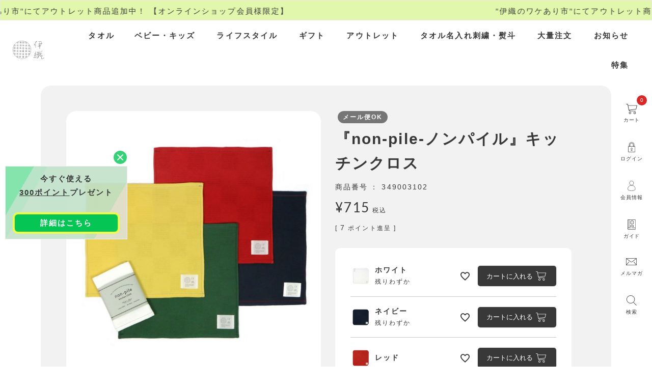

--- FILE ---
content_type: text/html;charset=UTF-8
request_url: https://www.i-ori.jp/c/towels/originalseries_select/dry_original/1132
body_size: 22416
content:
<!DOCTYPE html>
<html lang="ja"><head>
  <meta charset="UTF-8">
  
  <title>『non-pile-ノンパイル』キッチンクロス | 今治タオル取り扱い専門店「伊織」オンラインショップ</title>
  <meta name="viewport" content="width=device-width">


    <meta name="description" content="約34cm×34cm　パイルがなくてもしっかり吸水。 軽くて、柔らかくて、毛羽が出なくて、乾きやすい。伊織の定番人気タオル『non-pile』のキッチンクロス。">
    <meta name="keywords" content="『non-pile-ノンパイル』キッチンクロス,タオル,今治タオル取り扱い専門店「伊織」オンラインショップ">
  
  <link rel="stylesheet" href="https://iori.itembox.design/system/fs_style.css?t=20251118042551">
  <link rel="stylesheet" href="https://iori.itembox.design/generate/theme4/fs_theme.css?t=20251118042551">
  <link rel="stylesheet" href="https://iori.itembox.design/generate/theme4/fs_original.css?t=20251118042551">
  
  <link rel="canonical" href="https://www.i-ori.jp/c/towels/1132">
  
  
  
  
  <script>
    window._FS=window._FS||{};_FS.val={"tiktok":{"enabled":false,"pixelCode":null},"recaptcha":{"enabled":false,"siteKey":null},"clientInfo":{"memberId":"guest","fullName":"ゲスト","lastName":"","firstName":"ゲスト","nickName":"ゲスト","stageId":"","stageName":"","subscribedToNewsletter":"false","loggedIn":"false","totalPoints":"","activePoints":"","pendingPoints":"","purchasePointExpiration":"","specialPointExpiration":"","specialPoints":"","pointRate":"","companyName":"","membershipCardNo":"","wishlist":"","prefecture":""},"enhancedEC":{"ga4Dimensions":{"userScope":{"stage":"{@ member.stage_order @}","login":"{@ member.logged_in @}"}},"amazonCheckoutName":"Amazon Pay","measurementId":"G-PQFGR6WSQJ","trackingId":"UA-11593368-2","dimensions":{"dimension1":{"key":"log","value":"{@ member.logged_in @}"},"dimension2":{"key":"mem","value":"{@ member.stage_order @}"}}},"shopKey":"iori","device":"PC","productType":"1","cart":{"stayOnPage":true}};
  </script>
  
  <script src="/shop/js/webstore-nr.js?t=20251118042551"></script>
  <script src="/shop/js/webstore-vg.js?t=20251118042551"></script>
  
    <script src="//r2.future-shop.jp/fs.iori/pc/recommend.js"></script>
  
  
  
  
    <meta property="og:title" content="『non-pile-ノンパイル』キッチンクロス | 今治タオル取り扱い専門店「伊織」オンラインショップ">
    <meta property="og:type" content="og:product">
    <meta property="og:url" content="https://www.i-ori.jp/c/towels/originalseries_select/dry_original/1132">
    <meta property="og:image" content="https://iori.itembox.design/product/013/000000001319/000000001319-01-l.jpg?t&#x3D;20251209173850">
    <meta property="og:site_name" content="今治タオル取り扱い専門店「伊織」オンラインショップ">
    <meta property="og:description" content="約34cm×34cm　パイルがなくてもしっかり吸水。 軽くて、柔らかくて、毛羽が出なくて、乾きやすい。伊織の定番人気タオル『non-pile』のキッチンクロス。">
    <meta property="product:price:amount" content="715">
    <meta property="product:price:currency" content="JPY">
    <meta property="product:product_link" content="https://www.i-ori.jp/c/towels/originalseries_select/dry_original/1132">
  
  
  
  
  
    <script type="text/javascript" >
      document.addEventListener('DOMContentLoaded', function() {
        _FS.CMATag('{"fs_member_id":"{@ member.id @}","fs_page_kind":"product","fs_product_url":"1132"}')
      })
    </script>
  
  
  <script src="https://ajax.googleapis.com/ajax/libs/jquery/3.4.1/jquery.min.js"></script>
<script type="text/javascript" src="https://iori.itembox.design/item/js/script.min.js?2021071415"></script>


<link href="https://cdnjs.cloudflare.com/ajax/libs/slick-carousel/1.9.0/slick-theme.min.css" rel="stylesheet" >
<link href="https://cdnjs.cloudflare.com/ajax/libs/slick-carousel/1.9.0/slick.min.css" rel="stylesheet" >
<script src="https://cdnjs.cloudflare.com/ajax/libs/slick-carousel/1.9.0/slick.min.js"></script>

<link rel="stylesheet" type="text/css" href="https://iori.itembox.design/item/css/style.css?20231208">
<link rel="stylesheet" type="text/css" href="https://iori.itembox.design/item/css/style02.css?2021062157">
<link rel="shortcut icon" href="https://iori.itembox.design/item/img/items/files/iori-favicon.ico">


<meta name="google-site-verification" content="ki7wk0w5vSRC8XLwY55u7PlqB-aUa7x083BniqGjNNA" />
<link rel="stylesheet" type="text/css" href="https://iori.itembox.design/item/css/style03.css">
<script async src="https://www.googletagmanager.com/gtag/js?id=G-PQFGR6WSQJ"></script>

<script><!--
_FS.setTrackingTag('%3Cscript+type%3D%22text%2Fjavascript%22+src%3D%22%2F%2Fdynamic.criteo.com%2Fjs%2Fld%2Fld.js%3Fa%3D98116%22+async%3D%22true%22%3E%3C%2Fscript%3E%0A%3C%21--+Google+Tag+Manager+--%3E%0A%3Cscript%3E%28function%28w%2Cd%2Cs%2Cl%2Ci%29%7Bw%5Bl%5D%3Dw%5Bl%5D%7C%7C%5B%5D%3Bw%5Bl%5D.push%28%7B%27gtm.start%27%3A%0Anew+Date%28%29.getTime%28%29%2Cevent%3A%27gtm.js%27%7D%29%3Bvar+f%3Dd.getElementsByTagName%28s%29%5B0%5D%2C%0Aj%3Dd.createElement%28s%29%2Cdl%3Dl%21%3D%27dataLayer%27%3F%27%26l%3D%27%2Bl%3A%27%27%3Bj.async%3Dtrue%3Bj.src%3D%0A%27https%3A%2F%2Fwww.googletagmanager.com%2Fgtm.js%3Fid%3D%27%2Bi%2Bdl%3Bf.parentNode.insertBefore%28j%2Cf%29%3B%0A%7D%29%28window%2Cdocument%2C%27script%27%2C%27dataLayer%27%2C%27GTM-MH8W66N%27%29%3B%3C%2Fscript%3E%0A%3C%21--+End+Google+Tag+Manager+--%3E%0A%3C%21--+Google+tag+%28gtag.js%29+--%3E%0A%3Cscript+async+src%3D%22https%3A%2F%2Fwww.googletagmanager.com%2Fgtag%2Fjs%3Fid%3DAW-962293953%22%3E%3C%2Fscript%3E%0A%3Cscript%3E%0Awindow.dataLayer+%3D+window.dataLayer+%7C%7C+%5B%5D%3B%0Afunction+gtag%28%29%7BdataLayer.push%28arguments%29%3B%7D%0Agtag%28%27js%27%2C+new+Date%28%29%29%3B%0Agtag%28%27config%27%2C+%27AW-962293953%27%2C+%7B+%27+allow_enhanced_conversions%27%3Atrue+%7D%29%3B%0A%3C%2Fscript%3E%0A%3Cscript%3E%0Agtag%28%27event%27%2C%27view_item%27%2C+%7B%0A%27value%27%3A+715%2C%0A%27items%27%3A+%5B%0A%7B%0A%27id%27%3A+1319%2C%0A%27google_business_vertical%27%3A+%27retail%27%0A%7D%0A%5D%0A%7D%29%3B%0A%3C%2Fscript%3E%0A%3C%21--+Meta+Pixel+Code+--%3E%0A%3Cscript%3E%0A%21function%28f%2Cb%2Ce%2Cv%2Cn%2Ct%2Cs%29%0A%7Bif%28f.fbq%29return%3Bn%3Df.fbq%3Dfunction%28%29%7Bn.callMethod%3F%0An.callMethod.apply%28n%2Carguments%29%3An.queue.push%28arguments%29%7D%3B%0Aif%28%21f._fbq%29f._fbq%3Dn%3Bn.push%3Dn%3Bn.loaded%3D%210%3Bn.version%3D%272.0%27%3B%0An.queue%3D%5B%5D%3Bt%3Db.createElement%28e%29%3Bt.async%3D%210%3B%0At.src%3Dv%3Bs%3Db.getElementsByTagName%28e%29%5B0%5D%3B%0As.parentNode.insertBefore%28t%2Cs%29%7D%28window%2C+document%2C%27script%27%2C%0A%27https%3A%2F%2Fconnect.facebook.net%2Fen_US%2Ffbevents.js%27%29%3B%0Afbq%28%27init%27%2C+%27384118170475188%27%29%3B%0Afbq%28%27track%27%2C+%27PageView%27%29%3B%0A%3C%2Fscript%3E%0A%3Cnoscript%3E%3Cimg+height%3D%221%22+width%3D%221%22+style%3D%22display%3Anone%22%0Asrc%3D%22https%3A%2F%2Fwww.facebook.com%2Ftr%3Fid%3D384118170475188%26ev%3DPageView%26noscript%3D1%22%0A%2F%3E%3C%2Fnoscript%3E%0A%3C%21--+End+Meta+Pixel+Code+--%3E%0A%3Cscript+async+src%3D%22https%3A%2F%2Fs.yimg.jp%2Fimages%2Flisting%2Ftool%2Fcv%2Fytag.js%22%3E%3C%2Fscript%3E%0A%3Cscript%3E%0Awindow.yjDataLayer+%3D+window.yjDataLayer+%7C%7C+%5B%5D%3B%0Afunction+ytag%28%29+%7B+yjDataLayer.push%28arguments%29%3B+%7D%0Aytag%28%7B%22type%22%3A%22ycl_cookie%22%7D%29%3B%0A%3C%2Fscript%3E%0A%3Cscript+async+src%3D%22https%3A%2F%2Fs.yimg.jp%2Fimages%2Flisting%2Ftool%2Fcv%2Fytag.js%22%3E%3C%2Fscript%3E%0A%3Cscript%3E%0Awindow.yjDataLayer+%3D+window.yjDataLayer+%7C%7C+%5B%5D%3B%0Afunction+ytag%28%29+%7B+yjDataLayer.push%28arguments%29%3B+%7D%0Aytag%28%7B%0A++%22type%22%3A%22yjad_retargeting%22%2C%0A++%22config%22%3A%7B%0A++++%22yahoo_retargeting_id%22%3A+%2270QFICXCFY%22%2C%0A++++%22yahoo_retargeting_label%22%3A+%22%22%2C%0A++++%22yahoo_retargeting_page_type%22%3A+%22%22%2C%0A++++%22yahoo_retargeting_items%22%3A%5B%0A++++++%7Bitem_id%3A+%27%27%2C+category_id%3A+%27%27%2C+price%3A+%27%27%2C+quantity%3A+%27%27%7D%0A++++%5D%0A++%7D%0A%7D%29%3B%0A%3C%2Fscript%3E%0A%3Cscript+src%3D%22%2F%2Fstatics.a8.net%2Fa8sales%2Fa8sales.js%22%3E%3C%2Fscript%3E%0A%3Cscript+src%3D%22%2F%2Fstatics.a8.net%2Fa8sales%2Fa8crossDomain.js%22%3E%3C%2Fscript%3E%0A%3Cscript+src%3D%22%2F%2Fstatics.a8.net%2Fa8sales%2Fa8shopForm.js%22%3E%3C%2Fscript%3E%0A%3Cscript+type%3D%22text%2Fjavascript%22%3E%0Awindow.tr%3Dwindow.tr%7C%7Cfunction%28%29%7Btr.q%3D%5B%5D%3Btr.q.push%28arguments%29%7D%3B%0Awindow.sendTrack+%3D+window.sendTrack+%7C%7C+function%28obj%2Cevent%29+%7B%0Aobj%5B%22sendId%22%5D+%3D+%22i-ori.jp%22%3B%0Atr.tr_obj%3Dobj%3Btr%28%22send%22%2Cevent%29%3Btracking%28%29%3B%7D%3C%2Fscript%3E%0A%3Cscript+src%3D%22%2F%2Fc7.k-crm.jp%2Ftracking.js%22%3E%3C%2Fscript%3E%0A%3Cscript+type%3D%22text%2Fjavascript%22%3E%0Avar+trackBody%3D+%5B%5D%3B%0AtrackBody%5B%22userId%22%5D+%3D%22%7B%40+member.id+%40%7D%22%3B%0AsendTrack%28trackBody%2C%22normal%22%29%3B%0A%3C%2Fscript%3E');
--></script>
</head>
<body class="fs-body-product fs-body-product-1132" id="fs_ProductDetails">
<script><!--
_FS.setTrackingTag('%3Cscript+type%3D%22text%2Fjavascript%22%3E++%0Awindow.criteo_q+%3D+window.criteo_q+%7C%7C+%5B%5D%3B+%0Awindow.criteo_q.push%28%0A%09%09%7B+event%3A+%22setAccount%22%2C+account%3A+%2298116%22+%7D%2C+%0A%09%09%7B+event%3A+%22setSiteType%22%2C+type%3A+%22d%22+%7D%2C+%0A%09%09%7B+event%3A+%22viewItem%22%2C+item%3A+%221319%22+%7D%2C%0A%09%09%7B+event%3A+%22setCustomerId%22%2C+id%3A+%22%7B%40+member.id+%40%7D%22+%7D%0A%29%3B+%0A%3C%2Fscript%3E%0A%3C%21--+Google+Tag+Manager+%28noscript%29+--%3E%0A%3Cnoscript%3E%3Ciframe+src%3D%22https%3A%2F%2Fwww.googletagmanager.com%2Fns.html%3Fid%3DGTM-MH8W66N%22%0Aheight%3D%220%22+width%3D%220%22+style%3D%22display%3Anone%3Bvisibility%3Ahidden%22%3E%3C%2Fiframe%3E%3C%2Fnoscript%3E%0A%3C%21--+End+Google+Tag+Manager+%28noscript%29+--%3E%0A%3C%21--+%E5%95%86%E5%93%81%E8%A9%B3%E7%B4%B0%E3%83%9A%E3%83%BC%E3%82%B8%28LTVLAB%29S+--%3E%0A%3Cscript+type%3D%22text%2Fjavascript%22%3E%0Avar+trackBody+%3D+%5B%5D%3B%0AtrackBody%5B%22userId%22%5D+%3D+%22%7B%40+member.id+%40%7D%22%3B%0AsendTrack%28trackBody%2C+%22normal%22%29%3B%0A%3C%2Fscript%3E%0A%3Cscript+type%3D%22text%2Fjavascript%22%3E%0Avar+trackBody+%3D+%5B%5D%3B%0Avar+product+%3D+%5B%5D%3B%0Aproduct+%3D+%5B%5D%3B%0Aproduct%5B%22id%22%5D+%3D+%22349003102%22%3B%0Aproduct%5B%22name%22%5D+%3D+%22%E3%80%8Enon-pile-%E3%83%8E%E3%83%B3%E3%83%91%E3%82%A4%E3%83%AB%E3%80%8F%E3%82%AD%E3%83%83%E3%83%81%E3%83%B3%E3%82%AF%E3%83%AD%E3%82%B9%22%3B%0Aproduct%5B%22url%22%5D+%3D+%22https%3A%2F%2Fwww.i-ori.jp%2Fc%2Ftowels%2F1132%22%3B%0Aproduct%5B%22price%22%5D+%3D+%22715%22%3B%0Aproduct%5B%22imgUrl%22%5D+%3D+%22https%3A%2F%2Fiori.itembox.design%2Fproduct%2F013%2F000000001319%2F000000001319-01-l.jpg%3Ft%3D20251209173850%22%3B%0AtrackBody.push%28product%29%3B%0AtrackBody%5B%22userId%22%5D+%3D+%22%7B%40+member.id+%40%7D%22%3B%0AsendTrack%28trackBody%2C+%22view%22%29%3B%0A%3C%2Fscript%3E%0A%3Cscript+src%3D%22%2F%2Fc7.k-crm.jp%2Ffuture-shop-feature2.js%22%3E%3C%2Fscript%3E%0A%3C%21--+%E5%95%86%E5%93%81%E8%A9%B3%E7%B4%B0%E3%83%9A%E3%83%BC%E3%82%B8%28LTVLAB%29E+--%3E');
--></script>
<div class="fs-l-page">
<header class="fs-l-header" id="masthead">
<div class="head_belt">
        
        <h1 class="logo logo_head"><a href="/"><img src="https://iori.itembox.design/item/img/common/logo.svg?t=20251208111952" alt="今治タオル取扱店「伊織」公式サイト（オンラインショップ|実店舗）"></a></h1>

<div class="li_menu menu_toggle" data-js="menu-toggle"]>
            <div>
                <span></span>
                <span></span>
                <span></span>
            </div>
        </div>

<nav id="gnav">
            <ul class="main_menu">
                <li class="li01">
                    <p class="menu_title acr">タオル</p>
                    <ul class="sub_menu">
                        <li><a href="/c/towels/largebathtowel">ラージバスタオル</a></li>
                        <li><a href="/c/towels/bathtowel">バスタオル</a></li>
                        <li><a href="/c/towels/minibathtowel">スリムバスタオル</a></li>
                        <li><a href="/c/towels/facetowel">フェイスタオル</a></li>
                        <li><a href="/c/towels/handtowel">ハンドタオル</a></li>
                        <li><a href="/c/towels/handkerchieft">タオルハンカチ</a></li>
                        <li><a href="/c/towels/sportstowel">スポーツ</a></li>
                        <li><a href="/c/towels/previous_products">IORINO従来品</a></li>
                    </ul><!-- /.sub_menu -->
                </li>
                <li class="li02">
                    <p class="menu_title acr">ベビー・キッズ</p>
                    <ul class="sub_menu">
                        <li><a href="/c/babykids_goods/ioribabykids_series">伊織ベビーシリーズ</a></li>
                        <li><a href="/c/gift/syussaniwai">ベビーギフト</a></li>
                        <li><a href="/c/babykids_goods/babykids_towels">ベビータオル</a></li>
                        <li><a href="/c/babykids_goods/baby_bib">ベビースタイ</a></li>
                        <li><a href="/c/babykids_goods/swaddle">おくるみ</a></li>
                        <li><a href="/c/babykids_goods/toy">ベビートイ</a></li>
                        <li><a href="/c/babykids_goods/babykids_wear">ウェア</a></li>
                        <li><a href="/c/babykids_goods/other_babykidsgoods">その他</a></li>
                    </ul><!-- /.sub_menu -->
                </li>
                <li class="li03">
                    <p class="menu_title acr">ライフスタイル</p>
                    <ul class="sub_menu"><li><a href="/c/lifestyle/fashion_stole_hat">巻物・帽子</a></li>
                        <li><a href="/c/lifestyle/bedding">おやすみグッズ</a></li>
                        <li><a href="/c/lifestyle/bath_goods">バスグッズ</a></li>
                        <li><a href="/c/lifestyle/fashion_miscellaneousgoods">雑貨</a></li>
                    </ul><!-- /.sub_menu -->
                </li>
<li class="li00">
                    <p class="menu_title acr">ギフト</p>
                    <ul class="sub_menu">
                        <li><a href="/c/gift/standard">定番ギフト(無地)</a></li>
<li><a href="/c/gift/gift_pattern">定番ギフト(柄物)</a></li>
                        <li><a href="/c/gift/syussaniwai">出産祝い</a></li>
                        <li><a href="/c/gift/kekkoniwai">結婚祝い</a></li>
                        <li><a href="/c/gift/uchiiwai">内祝い・お返し</a></li>
                        <li><a href="/c/gift/chojuiwai">長寿祝い</a></li>
                        <li><a href="/c/gift/kaikiiwai">快気祝い</a></li>
                        <li><a href="/c/gift/petitgift">粗品</a></li>
                        <li><a href="/c/gift/shinchikuiwai">新築・引っ越し祝い</a></li>
                        <li><a href="/c/gift/okoudengaeshi">お香典返し・法事引き出物</a></li>
                    </ul><!-- /.sub_menu -->
                </li>
<li class="li08">
                    <p class="menu_title"><a href="/f/outlet">アウトレット</a></p>
                </li>

                <li class="li04">
                    <p class="menu_title"><a href="/f/services1_shisyu_noshi">タオル名入れ刺繍・熨斗</a></p>
                </li>

                <li class="li05">
                    <p class="menu_title"><a href="/f/largeorder">大量注文</a></p>
                </li>
  
                <li class="li06">
                    <p class="menu_title"><a href="/blog/">お知らせ</a></p>
                </li>
                <li class="li07">
                    <p class="menu_title"><a href="/iori-extra/">特集</a></p>
                </li>
            </ul><!-- /.main_menu -->
        </nav><!-- /#gnav -->

</div>
</header>
<!-- **パンくずリストパーツ （システムパーツ） ↓↓ -->
<nav class="fs-c-breadcrumb">
<ol class="fs-c-breadcrumb__list">
<li class="fs-c-breadcrumb__listItem">
<a href="/">伊織トップ</a>
</li>
<li class="fs-c-breadcrumb__listItem">
<a href="/c/towels">タオル</a>
</li>
<li class="fs-c-breadcrumb__listItem">
『non-pile-ノンパイル』キッチンクロス
</li>
</ol>
</nav>
<!-- **パンくずリストパーツ （システムパーツ） ↑↑ -->
<main class="fs-l-main fs-l-product2"><div id="fs-page-error-container" class="fs-c-panelContainer">
  
  
</div>
<div class="sticky_nav">
    <ul class="tool_nav fs-clientInfossss">
        <li class="li_search"><a href="javascript:void(0);"><img src="https://iori.itembox.design/item/img/common/ico_search.svg?t=20251208111952" alt="検索"><p>検索</p></a></li>
        <li class="li_mail"><a href="/p/newsletter/subscribe"><img src="https://iori.itembox.design/item/img/common/ico_mail.svg?t=20251208111952" alt="メールマガジン"><p>メルマガ</p></a></li>
        <li class="li_guide"><a href="/f/guide"><img src="https://iori.itembox.design/item/img/common/ico_guide.svg?t=20251208111952" alt="ガイド"><p>ガイド</p></a></li>
        <li class="li_mypage fs-clientInfo"><a href="/my/top" class="my-{@ member.logged_in @}"><img src="https://iori.itembox.design/item/img/common/ico_register.svg?t=20251208111952" alt="マイページ"><p class="c-login">会員情報</p><p class="c-logout">マイページ</p></a></li>
        <li class="li_login fs-clientInfo">
<a href="/p/login" class="my-{@ member.logged_in @} c-login"><img src="https://iori.itembox.design/item/img/common/ico_login.svg?t=20251208111952" alt="ログイン"><p class="">ログイン</p></a>
<a href="/p/logout" class="my-{@ member.logged_in @} c-logout"><img src="https://iori.itembox.design/item/img/common/ico_login.svg?t=20251208111952" alt="ログイン">
<p class="">ログアウト</p>
</a>
</li>
        <li class="li_cart cart"><a href="/p/cart"><img src="https://iori.itembox.design/item/img/common/ico_cart_wh.svg?t=20251208111952" alt="カート"><p>カート</p><div class="fs-client-cart-count"></div></a></li>
    </ul><!-- /.tool_nav -->
</div><!-- /.sticky_nav -->

<div class="search_area">
   <div class="inner">
    <div class="fs-p-searchForm">
    <p class="serch_title">キーワードで検索</p>
    <form class="nav_searchform" action="/p/search" method="get" name="header__searchform">
            <input type="hidden" name="sort" value="keyword">
            <input type="text" name="keyword" placeholder="キーワードを入力" maxlength="1000" class="fs-p-searchForm__input fs-p-inputGroup__input">
            <button type="submit" class="fs-p-searchForm__button fs-p-inputGroup__button"></button>
    </form>
    </div>
    </div><!-- /.inner -->
</div>

<section class="fs-l-pageMain page_detail"><!-- **商品詳細エリア（システムパーツグループ）↓↓ -->
<form id="fs_form">
<input type="hidden" name="productId" value="1319">

<div class="fs-l-productLayout fs-system-product" data-product-id="1319" data-vertical-variation-no="" data-horizontal-variation-no=""><div class="fs-l-productLayout__item fs-l-productLayout__item--1">
<!-- **商品画像パーツ・フリック（システムパーツ ）↓↓ -->
<div class="fs-c-productCarouselMainImage">
  <div class="fs-c-productCarouselMainImage__carousel fs-c-slick" id="fs_productCarouselMainImage">
    
      
        <figure class="fs-c-productCarouselMainImage__image" aria-hidden="true" tabindex="-1" data-sub-image-url="https://iori.itembox.design/product/013/000000001319/000000001319-01-xs.jpg?t&#x3D;20251209173850" data-enlarged-image-url="https://iori.itembox.design/product/013/000000001319/000000001319-01-xl.jpg?t&#x3D;20251209173850">
          <img src="https://iori.itembox.design/product/013/000000001319/000000001319-01-l.jpg?t&#x3D;20251209173850" alt=""
          
            data-vertical-variation-no=""
            data-variation-thumbnail="false"
            data-representative-variation="false"
          
          >
          
        </figure>
      
     
      
        <figure class="fs-c-productCarouselMainImage__image" aria-hidden="true" tabindex="-1" data-sub-image-url="https://iori.itembox.design/product/013/000000001319/000000001319-02-xs.jpg?t&#x3D;20251209173850" data-enlarged-image-url="https://iori.itembox.design/product/013/000000001319/000000001319-02-xl.jpg?t&#x3D;20251209173850">
          <img src="https://iori.itembox.design/product/013/000000001319/000000001319-02-l.jpg?t&#x3D;20251209173850" alt=""
          
            data-vertical-variation-no="1"
            data-variation-thumbnail="true"
            data-representative-variation="true"
          
          >
          
            <figcaption class="fs-c-productCarouselMainImage__image__caption">ホワイト</figcaption>
          
        </figure>
      
     
      
        <figure class="fs-c-productCarouselMainImage__image" aria-hidden="true" tabindex="-1" data-sub-image-url="https://iori.itembox.design/product/013/000000001319/000000001319-03-xs.jpg?t&#x3D;20251209173850" data-enlarged-image-url="https://iori.itembox.design/product/013/000000001319/000000001319-03-xl.jpg?t&#x3D;20251209173850">
          <img src="https://iori.itembox.design/product/013/000000001319/000000001319-03-l.jpg?t&#x3D;20251209173850" alt=""
          
            data-vertical-variation-no=""
            data-variation-thumbnail="false"
            data-representative-variation="false"
          
          >
          
        </figure>
      
     
      
        <figure class="fs-c-productCarouselMainImage__image" aria-hidden="true" tabindex="-1" data-sub-image-url="https://iori.itembox.design/product/013/000000001319/000000001319-04-xs.jpg?t&#x3D;20251209173850" data-enlarged-image-url="https://iori.itembox.design/product/013/000000001319/000000001319-04-xl.jpg?t&#x3D;20251209173850">
          <img src="https://iori.itembox.design/product/013/000000001319/000000001319-04-l.jpg?t&#x3D;20251209173850" alt=""
          
            data-vertical-variation-no=""
            data-variation-thumbnail="false"
            data-representative-variation="false"
          
          >
          
        </figure>
      
     
      
        <figure class="fs-c-productCarouselMainImage__image" aria-hidden="true" tabindex="-1" data-sub-image-url="https://iori.itembox.design/product/013/000000001319/000000001319-05-xs.jpg?t&#x3D;20251209173850" data-enlarged-image-url="https://iori.itembox.design/product/013/000000001319/000000001319-05-xl.jpg?t&#x3D;20251209173850">
          <img src="https://iori.itembox.design/product/013/000000001319/000000001319-05-l.jpg?t&#x3D;20251209173850" alt=""
          
            data-vertical-variation-no="2"
            data-variation-thumbnail="true"
            data-representative-variation="false"
          
          >
          
            <figcaption class="fs-c-productCarouselMainImage__image__caption">ネイビー</figcaption>
          
        </figure>
      
     
      
        <figure class="fs-c-productCarouselMainImage__image" aria-hidden="true" tabindex="-1" data-sub-image-url="https://iori.itembox.design/product/013/000000001319/000000001319-06-xs.jpg?t&#x3D;20251209173850" data-enlarged-image-url="https://iori.itembox.design/product/013/000000001319/000000001319-06-xl.jpg?t&#x3D;20251209173850">
          <img src="https://iori.itembox.design/product/013/000000001319/000000001319-06-l.jpg?t&#x3D;20251209173850" alt=""
          
            data-vertical-variation-no=""
            data-variation-thumbnail="false"
            data-representative-variation="false"
          
          >
          
        </figure>
      
     
      
        <figure class="fs-c-productCarouselMainImage__image" aria-hidden="true" tabindex="-1" data-sub-image-url="https://iori.itembox.design/product/013/000000001319/000000001319-07-xs.jpg?t&#x3D;20251209173850" data-enlarged-image-url="https://iori.itembox.design/product/013/000000001319/000000001319-07-xl.jpg?t&#x3D;20251209173850">
          <img src="https://iori.itembox.design/product/013/000000001319/000000001319-07-l.jpg?t&#x3D;20251209173850" alt=""
          
            data-vertical-variation-no=""
            data-variation-thumbnail="false"
            data-representative-variation="false"
          
          >
          
        </figure>
      
     
      
        <figure class="fs-c-productCarouselMainImage__image" aria-hidden="true" tabindex="-1" data-sub-image-url="https://iori.itembox.design/product/013/000000001319/000000001319-08-xs.jpg?t&#x3D;20251209173850" data-enlarged-image-url="https://iori.itembox.design/product/013/000000001319/000000001319-08-xl.jpg?t&#x3D;20251209173850">
          <img src="https://iori.itembox.design/product/013/000000001319/000000001319-08-l.jpg?t&#x3D;20251209173850" alt=""
          
            data-vertical-variation-no="3"
            data-variation-thumbnail="true"
            data-representative-variation="false"
          
          >
          
            <figcaption class="fs-c-productCarouselMainImage__image__caption">レッド</figcaption>
          
        </figure>
      
     
      
        <figure class="fs-c-productCarouselMainImage__image" aria-hidden="true" tabindex="-1" data-sub-image-url="https://iori.itembox.design/product/013/000000001319/000000001319-09-xs.jpg?t&#x3D;20251209173850" data-enlarged-image-url="https://iori.itembox.design/product/013/000000001319/000000001319-09-xl.jpg?t&#x3D;20251209173850">
          <img src="https://iori.itembox.design/product/013/000000001319/000000001319-09-l.jpg?t&#x3D;20251209173850" alt=""
          
            data-vertical-variation-no=""
            data-variation-thumbnail="false"
            data-representative-variation="false"
          
          >
          
        </figure>
      
     
      
        <figure class="fs-c-productCarouselMainImage__image" aria-hidden="true" tabindex="-1" data-sub-image-url="https://iori.itembox.design/product/013/000000001319/000000001319-10-xs.jpg?t&#x3D;20251209173850" data-enlarged-image-url="https://iori.itembox.design/product/013/000000001319/000000001319-10-xl.jpg?t&#x3D;20251209173850">
          <img src="https://iori.itembox.design/product/013/000000001319/000000001319-10-l.jpg?t&#x3D;20251209173850" alt=""
          
            data-vertical-variation-no=""
            data-variation-thumbnail="false"
            data-representative-variation="false"
          
          >
          
        </figure>
      
     
      
        <figure class="fs-c-productCarouselMainImage__image" aria-hidden="true" tabindex="-1" data-sub-image-url="https://iori.itembox.design/product/013/000000001319/000000001319-11-xs.jpg?t&#x3D;20251209173850" data-enlarged-image-url="https://iori.itembox.design/product/013/000000001319/000000001319-11-xl.jpg?t&#x3D;20251209173850">
          <img src="https://iori.itembox.design/product/013/000000001319/000000001319-11-l.jpg?t&#x3D;20251209173850" alt=""
          
            data-vertical-variation-no="4"
            data-variation-thumbnail="true"
            data-representative-variation="false"
          
          >
          
            <figcaption class="fs-c-productCarouselMainImage__image__caption">モス</figcaption>
          
        </figure>
      
     
      
        <figure class="fs-c-productCarouselMainImage__image" aria-hidden="true" tabindex="-1" data-sub-image-url="https://iori.itembox.design/product/013/000000001319/000000001319-12-xs.jpg?t&#x3D;20251209173850" data-enlarged-image-url="https://iori.itembox.design/product/013/000000001319/000000001319-12-xl.jpg?t&#x3D;20251209173850">
          <img src="https://iori.itembox.design/product/013/000000001319/000000001319-12-l.jpg?t&#x3D;20251209173850" alt=""
          
            data-vertical-variation-no=""
            data-variation-thumbnail="false"
            data-representative-variation="false"
          
          >
          
        </figure>
      
     
      
        <figure class="fs-c-productCarouselMainImage__image" aria-hidden="true" tabindex="-1" data-sub-image-url="https://iori.itembox.design/product/013/000000001319/000000001319-13-xs.jpg?t&#x3D;20251209173850" data-enlarged-image-url="https://iori.itembox.design/product/013/000000001319/000000001319-13-xl.jpg?t&#x3D;20251209173850">
          <img src="https://iori.itembox.design/product/013/000000001319/000000001319-13-l.jpg?t&#x3D;20251209173850" alt=""
          
            data-vertical-variation-no=""
            data-variation-thumbnail="false"
            data-representative-variation="false"
          
          >
          
        </figure>
      
     
      
        <figure class="fs-c-productCarouselMainImage__image" aria-hidden="true" tabindex="-1" data-sub-image-url="https://iori.itembox.design/product/013/000000001319/000000001319-14-xs.jpg?t&#x3D;20251209173850" data-enlarged-image-url="https://iori.itembox.design/product/013/000000001319/000000001319-14-xl.jpg?t&#x3D;20251209173850">
          <img src="https://iori.itembox.design/product/013/000000001319/000000001319-14-l.jpg?t&#x3D;20251209173850" alt=""
          
            data-vertical-variation-no="5"
            data-variation-thumbnail="true"
            data-representative-variation="false"
          
          >
          
            <figcaption class="fs-c-productCarouselMainImage__image__caption">レモン</figcaption>
          
        </figure>
      
     
      
        <figure class="fs-c-productCarouselMainImage__image" aria-hidden="true" tabindex="-1" data-sub-image-url="https://iori.itembox.design/product/013/000000001319/000000001319-15-xs.jpg?t&#x3D;20251209173850" data-enlarged-image-url="https://iori.itembox.design/product/013/000000001319/000000001319-15-xl.jpg?t&#x3D;20251209173850">
          <img src="https://iori.itembox.design/product/013/000000001319/000000001319-15-l.jpg?t&#x3D;20251209173850" alt=""
          
            data-vertical-variation-no=""
            data-variation-thumbnail="false"
            data-representative-variation="false"
          
          >
          
        </figure>
      
     
      
        <figure class="fs-c-productCarouselMainImage__image" aria-hidden="true" tabindex="-1" data-sub-image-url="https://iori.itembox.design/product/013/000000001319/000000001319-16-xs.jpg?t&#x3D;20251209173850" data-enlarged-image-url="https://iori.itembox.design/product/013/000000001319/000000001319-16-xl.jpg?t&#x3D;20251209173850">
          <img src="https://iori.itembox.design/product/013/000000001319/000000001319-16-l.jpg?t&#x3D;20251209173850" alt=""
          
            data-vertical-variation-no=""
            data-variation-thumbnail="false"
            data-representative-variation="false"
          
          >
          
        </figure>
      
     
      
        <figure class="fs-c-productCarouselMainImage__image" aria-hidden="true" tabindex="-1" data-sub-image-url="https://iori.itembox.design/product/013/000000001319/000000001319-17-xs.jpg?t&#x3D;20251209173850" data-enlarged-image-url="https://iori.itembox.design/product/013/000000001319/000000001319-17-xl.jpg?t&#x3D;20251209173850">
          <img src="https://iori.itembox.design/product/013/000000001319/000000001319-17-l.jpg?t&#x3D;20251209173850" alt=""
          
            data-vertical-variation-no=""
            data-variation-thumbnail="false"
            data-representative-variation="false"
          
          >
          
        </figure>
      
     
      
        <figure class="fs-c-productCarouselMainImage__image" aria-hidden="true" tabindex="-1" data-sub-image-url="https://iori.itembox.design/product/013/000000001319/000000001319-18-xs.jpg?t&#x3D;20251209173850" data-enlarged-image-url="https://iori.itembox.design/product/013/000000001319/000000001319-18-xl.jpg?t&#x3D;20251209173850">
          <img src="https://iori.itembox.design/product/013/000000001319/000000001319-18-l.jpg?t&#x3D;20251209173850" alt=""
          
            data-vertical-variation-no=""
            data-variation-thumbnail="false"
            data-representative-variation="false"
          
          >
          
        </figure>
      
     
      
        <figure class="fs-c-productCarouselMainImage__image" aria-hidden="true" tabindex="-1" data-sub-image-url="https://iori.itembox.design/product/013/000000001319/000000001319-19-xs.jpg?t&#x3D;20251209173850" data-enlarged-image-url="https://iori.itembox.design/product/013/000000001319/000000001319-19-xl.jpg?t&#x3D;20251209173850">
          <img src="https://iori.itembox.design/product/013/000000001319/000000001319-19-l.jpg?t&#x3D;20251209173850" alt=""
          
            data-vertical-variation-no=""
            data-variation-thumbnail="false"
            data-representative-variation="false"
          
          >
          
        </figure>
      
     
      
        <figure class="fs-c-productCarouselMainImage__image" aria-hidden="true" tabindex="-1" data-sub-image-url="https://iori.itembox.design/product/013/000000001319/000000001319-20-xs.jpg?t&#x3D;20251209173850" data-enlarged-image-url="https://iori.itembox.design/product/013/000000001319/000000001319-20-xl.jpg?t&#x3D;20251209173850">
          <img src="https://iori.itembox.design/product/013/000000001319/000000001319-20-l.jpg?t&#x3D;20251209173850" alt=""
          
            data-vertical-variation-no=""
            data-variation-thumbnail="false"
            data-representative-variation="false"
          
          >
          
        </figure>
      
     
      
        <figure class="fs-c-productCarouselMainImage__image" aria-hidden="true" tabindex="-1" data-sub-image-url="https://iori.itembox.design/product/013/000000001319/000000001319-21-xs.jpg?t&#x3D;20251209173850" data-enlarged-image-url="https://iori.itembox.design/product/013/000000001319/000000001319-21-xl.jpg?t&#x3D;20251209173850">
          <img src="https://iori.itembox.design/product/013/000000001319/000000001319-21-l.jpg?t&#x3D;20251209173850" alt=""
          
            data-vertical-variation-no=""
            data-variation-thumbnail="false"
            data-representative-variation="false"
          
          >
          
        </figure>
      
     
  </div>
  <div class="fs-c-productCarouselMainImage__expandButton fs-c-buttonContainer">
    <button type="button" class="fs-c-button--viewExtendedImage fs-c-button--plain">
<span class="fs-c-button__label">画像拡大</span>
</button>
  </div>
</div>
<!-- **商品画像パーツ・フリック（システムパーツ）↑↑ -->
</div>
<div class="fs-l-productLayout__item fs-l-productLayout__item--2">
<!-- **商品マークパーツ（システムパーツ）↓↓ -->
<div class="fs-c-productMarks">
  
    <ul class="fs-c-productMark">
      <li class="fs-c-productMark__item">
        <span class="tag-nekopos fs-c-productMark__mark--0 fs-c-productMark__mark">
<span class="fs-c-productMark__label">メール便OK</span>
</span>

        </li>
      
    </ul>
  
  
</div>
<!-- **商品マークパーツ（システムパーツ）↑↑ -->

<!-- **商品名パーツ（システムパーツ）↓↓ -->
<h1 class="fs-c-productNameHeading fs-c-heading">
  
  <span class="fs-c-productNameHeading__name">『non-pile-ノンパイル』キッチンクロス</span>
</h1>
<!-- **商品名パーツ（システムパーツ）↑↑ -->
<div>
  <span style="font-weight: bold;">
</span>
</div>

<!-- **商品番号パーツ（システムパーツ）↓↓ -->
<div class="fs-c-productNumber">
  <span class="fs-c-productNumber__label">商品番号</span>
  <span class="fs-c-productNumber__number">349003102</span>
</div>
<!-- **商品番号パーツ（システムパーツ）↑↑ -->

<!-- **商品価格パーツ（システムパーツ）↓↓ -->

<div class="fs-c-productPrices fs-c-productPrices--productDetail">
<div class="fs-c-productPrice fs-c-productPrice--selling">

  
    
    <span class="fs-c-productPrice__main">
      
      <span class="fs-c-productPrice__main__price fs-c-price">
        <span class="fs-c-price__currencyMark">&yen;</span>
        <span class="fs-c-price__value">715</span>
      </span>
    </span>
    <span class="fs-c-productPrice__addon">
      <span class="fs-c-productPrice__addon__label">税込</span>
    </span>
    
  

</div>

</div>

<!-- **商品価格パーツ（システムパーツ）↑↑ -->

  <!-- **ポイントパーツ（システムパーツ）↓↓ -->
  
    <div class="fs-c-productPointDisplay">
      <span class="fs-c-productPointDisplay__label">[</span>
      <span class="fs-c-productPointDisplay__quantity">7</span>
      <span class="fs-c-productPointDisplay__unit">ポイント進呈 ]</span>
    </div>
  
  <!-- **ポイントパーツ（システムパーツ）↑↑ -->




  





<div>
  <span style="color: red;">
</span>
</div>






<!-- **カート・バリエーションごとにボタンパーツ（システムパーツ）↓↓ -->
<input type="hidden" name="verticalVariationNo" value="">
<input type="hidden" name="horizontalVariationNo" value="">
<input type="hidden" name="verticalVariationName" value="">
<input type="hidden" name="horizontalVariationName" value="">
<input type="hidden" name="verticalAdminNo" value="">
<input type="hidden" name="horizontalAdminNo" value="">
<input type="hidden" name="staffStartSkuCode" value="">




<div class="fs-c-variationAndActions">

<div class="fs-c-variationAndActions__variation fs-c-variationList">
  
  <div class="fs-c-variationList__item">
    <div class="fs-c-variationList__item__body">
       <ul class="fs-c-variationList__item__cart fs-c-variationCart fs-c-variationCart--withImage">
         
           
             <li>
               
                 <div class="fs-c-variationCart__image">
                   
                     <img src="https://iori.itembox.design/product/013/000000001319/000000001319-02-xl.jpg?t&#x3D;20251209173850" alt="">
                   
                 </div>
               
               <div class="fs-c-variationCart__variationName">
                 <span class="fs-c-variationCart__variationName__name">ホワイト</span>
                  
                  
                  
                    
                      <span class="fs-c-variationCart__variationName__stock fs-c-variationCart__variationName__stock--lowInStock">残りわずか</span>
                    
                  
                  
                 
                 
               </div>
               <div class="fs-c-variationCart__wishlist" data-product-id="1319" data-vertical-variation-no="1" data-horizontal-variation-no="" data-vertical-admin-no="001" data-horizontal-admin-no="">
                
                  
                    <button type="button" class="fs-c-button--addToWishList--icon fs-c-button--particular">
<span class="fs-c-button__label">お気に入りに登録する</span>
</button>
                  
                
               </div>
               <div class="fs-c-variationCart__cartButton"
                data-product-id="1319"
                data-vertical-variation-no="1"
                data-horizontal-variation-no=""
                data-vertical-variation-name="ホワイト"
                data-horizontal-variation-name=""
                data-vertical-admin-no="001"
                data-horizontal-admin-no=""
                data-staff-start-sku-code=""
                data-variation-price=""
                data-variation-point=""
               >
               
                  <button type="button" class="fs-c-button--addToCart--variation fs-c-button--primary">
<span class="fs-c-button__label">カートに入れる</span>
</button>
               
                
                
                
               </div>
             </li>
           
         
           
             <li>
               
                 <div class="fs-c-variationCart__image">
                   
                     <img src="https://iori.itembox.design/product/013/000000001319/000000001319-05-xl.jpg?t&#x3D;20251209173850" alt="">
                   
                 </div>
               
               <div class="fs-c-variationCart__variationName">
                 <span class="fs-c-variationCart__variationName__name">ネイビー</span>
                  
                  
                  
                    
                      <span class="fs-c-variationCart__variationName__stock fs-c-variationCart__variationName__stock--lowInStock">残りわずか</span>
                    
                  
                  
                 
                 
               </div>
               <div class="fs-c-variationCart__wishlist" data-product-id="1319" data-vertical-variation-no="2" data-horizontal-variation-no="" data-vertical-admin-no="004" data-horizontal-admin-no="">
                
                  
                    <button type="button" class="fs-c-button--addToWishList--icon fs-c-button--particular">
<span class="fs-c-button__label">お気に入りに登録する</span>
</button>
                  
                
               </div>
               <div class="fs-c-variationCart__cartButton"
                data-product-id="1319"
                data-vertical-variation-no="2"
                data-horizontal-variation-no=""
                data-vertical-variation-name="ネイビー"
                data-horizontal-variation-name=""
                data-vertical-admin-no="004"
                data-horizontal-admin-no=""
                data-staff-start-sku-code=""
                data-variation-price=""
                data-variation-point=""
               >
               
                  <button type="button" class="fs-c-button--addToCart--variation fs-c-button--primary">
<span class="fs-c-button__label">カートに入れる</span>
</button>
               
                
                
                
               </div>
             </li>
           
         
           
             <li>
               
                 <div class="fs-c-variationCart__image">
                   
                     <img src="https://iori.itembox.design/product/013/000000001319/000000001319-08-xl.jpg?t&#x3D;20251209173850" alt="">
                   
                 </div>
               
               <div class="fs-c-variationCart__variationName">
                 <span class="fs-c-variationCart__variationName__name">レッド</span>
                  
                  
                  
                  
                 
                 
               </div>
               <div class="fs-c-variationCart__wishlist" data-product-id="1319" data-vertical-variation-no="3" data-horizontal-variation-no="" data-vertical-admin-no="005" data-horizontal-admin-no="">
                
                  
                    <button type="button" class="fs-c-button--addToWishList--icon fs-c-button--particular">
<span class="fs-c-button__label">お気に入りに登録する</span>
</button>
                  
                
               </div>
               <div class="fs-c-variationCart__cartButton"
                data-product-id="1319"
                data-vertical-variation-no="3"
                data-horizontal-variation-no=""
                data-vertical-variation-name="レッド"
                data-horizontal-variation-name=""
                data-vertical-admin-no="005"
                data-horizontal-admin-no=""
                data-staff-start-sku-code=""
                data-variation-price=""
                data-variation-point=""
               >
               
                  <button type="button" class="fs-c-button--addToCart--variation fs-c-button--primary">
<span class="fs-c-button__label">カートに入れる</span>
</button>
               
                
                
                
               </div>
             </li>
           
         
           
             <li>
               
                 <div class="fs-c-variationCart__image">
                   
                     <img src="https://iori.itembox.design/product/013/000000001319/000000001319-11-xl.jpg?t&#x3D;20251209173850" alt="">
                   
                 </div>
               
               <div class="fs-c-variationCart__variationName">
                 <span class="fs-c-variationCart__variationName__name">モス</span>
                  
                  
                  
                  
                 
                 
               </div>
               <div class="fs-c-variationCart__wishlist" data-product-id="1319" data-vertical-variation-no="4" data-horizontal-variation-no="" data-vertical-admin-no="006" data-horizontal-admin-no="">
                
                  
                    <button type="button" class="fs-c-button--addToWishList--icon fs-c-button--particular">
<span class="fs-c-button__label">お気に入りに登録する</span>
</button>
                  
                
               </div>
               <div class="fs-c-variationCart__cartButton"
                data-product-id="1319"
                data-vertical-variation-no="4"
                data-horizontal-variation-no=""
                data-vertical-variation-name="モス"
                data-horizontal-variation-name=""
                data-vertical-admin-no="006"
                data-horizontal-admin-no=""
                data-staff-start-sku-code=""
                data-variation-price=""
                data-variation-point=""
               >
               
                  <button type="button" class="fs-c-button--addToCart--variation fs-c-button--primary">
<span class="fs-c-button__label">カートに入れる</span>
</button>
               
                
                
                
               </div>
             </li>
           
         
           
             <li>
               
                 <div class="fs-c-variationCart__image">
                   
                     <img src="https://iori.itembox.design/product/013/000000001319/000000001319-14-xl.jpg?t&#x3D;20251209173850" alt="">
                   
                 </div>
               
               <div class="fs-c-variationCart__variationName">
                 <span class="fs-c-variationCart__variationName__name">レモン</span>
                  
                  
                  
                    
                      <span class="fs-c-variationCart__variationName__stock fs-c-variationCart__variationName__stock--lowInStock">残りわずか</span>
                    
                  
                  
                 
                 
               </div>
               <div class="fs-c-variationCart__wishlist" data-product-id="1319" data-vertical-variation-no="5" data-horizontal-variation-no="" data-vertical-admin-no="007" data-horizontal-admin-no="">
                
                  
                    <button type="button" class="fs-c-button--addToWishList--icon fs-c-button--particular">
<span class="fs-c-button__label">お気に入りに登録する</span>
</button>
                  
                
               </div>
               <div class="fs-c-variationCart__cartButton"
                data-product-id="1319"
                data-vertical-variation-no="5"
                data-horizontal-variation-no=""
                data-vertical-variation-name="レモン"
                data-horizontal-variation-name=""
                data-vertical-admin-no="007"
                data-horizontal-admin-no=""
                data-staff-start-sku-code=""
                data-variation-price=""
                data-variation-point=""
               >
               
                  <button type="button" class="fs-c-button--addToCart--variation fs-c-button--primary">
<span class="fs-c-button__label">カートに入れる</span>
</button>
               
                
                
                
               </div>
             </li>
           
         
       </ul>
    </div>
  </div>
  
</div>
</div>
<input type="hidden" name="quantity" value="1">



    

<!-- **カート・バリエーションごとにボタンパーツ（システムパーツ）↑↑ -->

<div style="margin-top: 30px;"></div>
<dl class="item_spec">
    <dt>商品コード</dt><dd>349003102
</dd><dt>カラー</dt><dd>ホワイト、ネイビー、レッド、モス、レモン</dd><dt>素材</dt><dd>綿100%
</dd><dt>サイズ</dt><dd>約34cm×34cm
</dd><dt>生産国</dt><dd>日本
</dd><dt>今治タオル認定</dt><dd>第2015-1959号</dd><dt>配送区分</dt><dd>メール便（ネコポス）対応可</dd></dl><!-- /.item_spec --> 
<p class="no_modalbtn"><a href="https://www.i-ori.jp/f/wrapping" target="_blank" rel="norefferrer"><span>ラッピングの種類と手提げ袋について</span></a></p>
<p class="no_modalbtn"><a href="https://www.i-ori.jp/information/shipping-68798/" target="_blank" rel="norefferrer"><span>出荷・配送日について</span></a></p>

<style>
.no_modalbtn a{
    display:block;
}
.no_modalbtn{
    cursor: pointer;
    padding: 20px;
    margin: auto;
    background: #fff;
    border-radius: 10px;
    color: #383838;
    width: 100%;
    position: relative;
    text-align: left;
    font-weight: bold;
    font-size: 1.4rem;
}
.no_modalbtn :before{
    width: 15px;
    height: 1px;
    background: #383838;
    top: 0;
    bottom: 0;
    right: 15px;
    margin: auto;
    position: absolute;
    content: "";
}

.no_modalbtn :after{
transform: rotate(90deg);
    width: 15px;
    height: 1px;
    background: #383838;
    top: 0;
    bottom: 0;
    right: 15px;
    margin: auto;
    position: absolute;
    content: "";
}

</style>
<!-- **SNSシェアボタン （フリーパーツ） ↓↓ -->
<div class="fs-p-snsArea">

<!-- tweet -->
<a href="https://twitter.com/share?ref_src=twsrc%5Etfw" class="twitter-share-button" data-show-count="false">Tweet</a><script async src="https://platform.twitter.com/widgets.js" charset="utf-8"></script>
<!-- tweet -->

<!-- facebook -->
<div id="fb-root"></div>
<script>(function(d, s, id) {
  var js, fjs = d.getElementsByTagName(s)[0];
  if (d.getElementById(id)) return;
  js = d.createElement(s); js.id = id;
  js.src = 'https://connect.facebook.net/ja_JP/sdk.js#xfbml=1&version=v3.2';
  fjs.parentNode.insertBefore(js, fjs);
}(document, 'script', 'facebook-jssdk'));</script>
<div class="fb-like" data-href="https://www.i-ori.jp/c/towels/originalseries_select/dry_original/1132" data-layout="button" data-action="like" data-size="small" data-show-faces="false" data-share="false"></div>
<!-- facebook -->

<!-- LINE -->
<div class="line-it-button" data-lang="ja" data-type="share-a" data-ver="3" data-url="https://www.i-ori.jp/c/towels/originalseries_select/dry_original/1132" data-color="default" data-size="small" data-count="false" style="display: none;"></div>
<script src="https://www.line-website.com/social-plugins/js/thirdparty/loader.min.js" async="async" defer="defer"></script>
<!-- LINE -->

</div>
<!-- **SNSシェアボタン（フリーパーツ） ↑↑ -->
 
</div></div>


<span data-id="fs-analytics" data-product-url="1132" data-eec="{&quot;fs-select_content-price&quot;:715,&quot;price&quot;:715,&quot;fs-begin_checkout-price&quot;:715,&quot;id&quot;:&quot;1132&quot;,&quot;fs-remove_from_cart-price&quot;:715,&quot;list_name&quot;:&quot;『non-pile-&quot;,&quot;quantity&quot;:1,&quot;name&quot;:&quot;『non-pile-ノンパイル』キッチンクロス&quot;,&quot;fs-add_to_cart-price&quot;:715,&quot;category&quot;:&quot;タオル&quot;}" data-ga4="{&quot;item_list_name&quot;:&quot;『non-pile-&quot;,&quot;items&quot;:[{&quot;fs-select_content-price&quot;:715,&quot;fs-view_item-price&quot;:715,&quot;item_name&quot;:&quot;『non-pile-ノンパイル』キッチンクロス&quot;,&quot;fs-add_to_cart-price&quot;:715,&quot;fs-add_payment_info-price&quot;:715,&quot;currency&quot;:&quot;JPY&quot;,&quot;price&quot;:715,&quot;fs-select_item-price&quot;:715,&quot;item_id&quot;:&quot;1132&quot;,&quot;item_category&quot;:&quot;タオル&quot;,&quot;item_list_id&quot;:&quot;product&quot;,&quot;quantity&quot;:1,&quot;item_list_name&quot;:&quot;『non-pile-&quot;,&quot;fs-begin_checkout-price&quot;:715,&quot;fs-remove_from_cart-price&quot;:715}],&quot;value&quot;:715,&quot;item_list_id&quot;:&quot;product&quot;,&quot;currency&quot;:&quot;JPY&quot;}" data-category-eec="{&quot;1132&quot;:{&quot;type&quot;:&quot;1&quot;}}" data-category-ga4="{&quot;1132&quot;:{&quot;type&quot;:&quot;1&quot;}}"></span>

</form>
<!-- **商品詳細エリア（システムパーツグループ）↑↑ -->
<div class="column item_detail_tabs">
<div class="inner">
    <ul class="divide_tabs">
        <li class="li01 active"><span>商品のご紹介</span></li>
    </ul><!-- /.divide_tabs -->

    <div class="tab_area tab_desc active">
        <div id="towelinfo">
<h2>タオルのクロス『non-pile Kitchen Cloth』</h2>
<p>パイルがなくてもしっかり吸水。 軽くて、柔らかくて、毛羽が出なくて、乾きやすい。<br>
伊織の定番人気タオル『non-pile』シリーズから柔らかく使い心地の良いキッチンクロスが登場しました。<br>
『non-pile』とは、本来表に出すパイルの目をあえて内側に隠すことで、軽くて持ち運びに便利なフラットなタオルシリーズ。一見普通の平織り生地のように見えますが、タオル生地を使用して作られているので、吸水性、速乾性は抜群です。<br>
ループも付いているので普段使いに便利です。</p><br>
<div align="center"><img src="https://iori.itembox.design/item/img/items/murakami/nonpile_kitchin550a.jpg" alt="キッチンクロス" width="100%" />
</div>
	<a href="https://www.i-ori.jp/c/iori/iori_non-pile"><div class="btn_detail_res">『non-pile』シリーズはこちら &raquo;</div></a>

<br><br>

<h3>その他のサイズ</h3>
<ul class="divide_btn divide_btn_re">
        <li><a href="/c/towels/gd2762">バスタオル</a></li>
        <li><a href="/c/towels/gd2763">フェイスタオル</a></li>
</ul>
 
         
        
         
        <dl class="item_spec">
    <dt>商品コード</dt><dd>349003102
</dd><dt>カラー</dt><dd>ホワイト、ネイビー、レッド、モス、レモン</dd><dt>素材</dt><dd>綿100%
</dd><dt>サイズ</dt><dd>約34cm×34cm
</dd><dt>生産国</dt><dd>日本
</dd><dt>今治タオル認定</dt><dd>第2015-1959号</dd><dt>配送区分</dt><dd>メール便（ネコポス）対応可</dd></dl><!-- /.item_spec --> 
        <div class=ditail_bottom id=even><div class=left ><img src="https://iori.itembox.design/item/img/items/products/imabari_mark58x71.gif" alt="今治タオルロゴ" width=58 height=71 /></div><div class=right>この商品は、今治タオル(imabari towel)に認定されたタオルです。今治タオルのブランドマーク&ロゴは「今治タオル工業組合」が付与します。独自の品質基準に合格した、高品質のタオル商品であることを保証するものです。認定番号　第2015-1959号</div><div class=clear><!--Bug fixing for IE--></div></div> 
    </div><!-- /.tab_area -->

    <!--<div class="tab_area tab_review" style="display:block;">-->
</div>
</div>
</div>

<!-- **おすすめ商品パーツ（システムパーツ）↓↓ -->
<div class="fs-c-featuredProduct">
  <div class="fs-c-featuredProduct__header"><h2 class="fs-c-featuredProduct__title">  <h2 class="h2_mds">
           <span class="over_spell">人気の商品</span>
           <span class="under_spell"> POPULAR  PRODUCTS</span>
       </h2><!-- /.h2_mds --></h2></div>
  <div class="fs-c-featuredProduct__list fs-c-productListCarousel fs-c-slick">
    <span class="fs-c-productListCarousel__ctrl fs-c-productListCarousel__ctrl--prev">
      <span class="fs-c-button--carousel fs-c-button--carousel--prev" role="button">
        <span class="fs-c-button__label">前へ</span>
      </span>
    </span>
    <div class="fs-c-productListCarousel__list fs-c-slick slick-initialized slick-slider">
      <div class="fs-c-productListCarousel__list__itemTrack">
        
          <article class="fs-c-productListCarousel__list__item fs-c-productListItem">
            
              
  
    
      <div class="fs-c-productListItem__imageContainer">
        <div class="fs-c-productListItem__image fs-c-productImage">
          
            <a href="/c/lifestyle/2175">
          
              <img data-lazy="https://iori.itembox.design/product/013/000000001351/000000001351-01-m.jpg?t&#x3D;20251209173850" alt="" class="fs-c-productListItem__image__image fs-c-productImage__image" src="">
          
            </a>
          
        </div>
      </div>
    
  


<h2 class="fs-c-productListItem__productName">
  
    <a href="/c/lifestyle/2175">
      
      <span class="fs-c-productName__name">『Line-ライン』タオルケット</span>
      
    </a>
  
</h2>


  <!-- **商品価格パーツ（システムパーツ）↓↓ -->
  <div class="fs-c-productListItem__prices fs-c-productPrices">
    
      
        <div class="fs-c-productPrice fs-c-productPrice--selling">
          
  
    
    <span class="fs-c-productPrice__main">
      
      <span class="fs-c-productPrice__main__price fs-c-price">
        <span class="fs-c-price__currencyMark">&yen;</span>
        <span class="fs-c-price__value">14,850</span>
      </span>
    </span>
    <span class="fs-c-productPrice__addon">
      <span class="fs-c-productPrice__addon__label">税込</span>
    </span>
    
  

        </div>
      
      
      
    
      
  </div>
  <!-- **商品価格パーツ（システムパーツ）↑↑ -->



  <div class="fs-c-productListItem__control fs-c-buttonContainer" data-product-id="1351" data-vertical-variation-no="" data-horizontal-variation-no="">
    <button type="button" class="fs-c-button--addToWishList--icon fs-c-button--particular">
<span class="fs-c-button__label">お気に入りに登録する</span>
</button>
  </div>


<span data-id="fs-analytics" data-product-url="2175" data-eec="{&quot;fs-remove_from_cart-price&quot;:14850,&quot;fs-begin_checkout-price&quot;:14850,&quot;fs-select_content-price&quot;:14850,&quot;price&quot;:14850,&quot;fs-add_to_cart-price&quot;:14850,&quot;brand&quot;:&quot;今治タオ&quot;,&quot;id&quot;:&quot;2175&quot;,&quot;quantity&quot;:1,&quot;list_name&quot;:&quot;osusume&quot;,&quot;name&quot;:&quot;『Line-ライン』タオルケット&quot;,&quot;category&quot;:&quot;ライフス&quot;}" data-ga4="{&quot;item_list_name&quot;:&quot;osusume&quot;,&quot;items&quot;:[{&quot;fs-add_to_cart-price&quot;:14850,&quot;fs-add_payment_info-price&quot;:14850,&quot;item_list_name&quot;:&quot;osusume&quot;,&quot;item_brand&quot;:&quot;今治&quot;,&quot;fs-begin_checkout-price&quot;:14850,&quot;item_name&quot;:&quot;『Line-ライン』タオルケット&quot;,&quot;fs-remove_from_cart-price&quot;:14850,&quot;fs-select_item-price&quot;:14850,&quot;fs-select_content-price&quot;:14850,&quot;currency&quot;:&quot;JPY&quot;,&quot;item_list_id&quot;:&quot;product&quot;,&quot;price&quot;:14850,&quot;quantity&quot;:1,&quot;item_category&quot;:&quot;ライフスタイル&quot;,&quot;fs-view_item-price&quot;:14850,&quot;item_id&quot;:&quot;2175&quot;}],&quot;value&quot;:14850,&quot;item_list_id&quot;:&quot;product&quot;,&quot;currency&quot;:&quot;JPY&quot;}" data-category-eec="{&quot;2175&quot;:{&quot;type&quot;:&quot;1&quot;}}" data-category-ga4="{&quot;2175&quot;:{&quot;type&quot;:&quot;1&quot;}}"></span>


            
          </article>
        
          <article class="fs-c-productListCarousel__list__item fs-c-productListItem">
            
              
  
    
      <div class="fs-c-productListItem__imageContainer">
        <div class="fs-c-productListItem__image fs-c-productImage">
          
            <a href="/c/towels/gd3570">
          
              <img data-lazy="https://iori.itembox.design/product/035/000000003570/000000003570-01-m.jpg?t&#x3D;20251209173850" alt="" class="fs-c-productListItem__image__image fs-c-productImage__image" src="">
          
            </a>
          
        </div>
      </div>
    
  


<h2 class="fs-c-productListItem__productName">
  
    <a href="/c/towels/gd3570">
      
      <span class="fs-c-productName__name">『RHYTHM-リズム(三つ折り)』ハンカチタオル</span>
      
    </a>
  
</h2>

  <div class="fs-c-productMarks">
    
      <ul class="fs-c-productMark">
        
          <li class="fs-c-productMark__item"><span class="tag-nekopos fs-c-productMark__mark--0 fs-c-productMark__mark">
<span class="fs-c-productMark__label">メール便OK</span>
</span>
</li>
        
      </ul>
    
    
  </div>


  <!-- **商品価格パーツ（システムパーツ）↓↓ -->
  <div class="fs-c-productListItem__prices fs-c-productPrices">
    
      
        <div class="fs-c-productPrice fs-c-productPrice--selling">
          
  
    
    <span class="fs-c-productPrice__main">
      
      <span class="fs-c-productPrice__main__price fs-c-price">
        <span class="fs-c-price__currencyMark">&yen;</span>
        <span class="fs-c-price__value">880</span>
      </span>
    </span>
    <span class="fs-c-productPrice__addon">
      <span class="fs-c-productPrice__addon__label">税込</span>
    </span>
    
  

        </div>
      
      
      
    
      
  </div>
  <!-- **商品価格パーツ（システムパーツ）↑↑ -->



  <div class="fs-c-productListItem__control fs-c-buttonContainer" data-product-id="3570" data-vertical-variation-no="" data-horizontal-variation-no="">
    <button type="button" class="fs-c-button--addToWishList--icon fs-c-button--particular">
<span class="fs-c-button__label">お気に入りに登録する</span>
</button>
  </div>


<span data-id="fs-analytics" data-product-url="gd3570" data-eec="{&quot;fs-select_content-price&quot;:880,&quot;price&quot;:880,&quot;fs-begin_checkout-price&quot;:880,&quot;id&quot;:&quot;gd3570&quot;,&quot;fs-remove_from_cart-price&quot;:880,&quot;list_name&quot;:&quot;osusume&quot;,&quot;quantity&quot;:1,&quot;name&quot;:&quot;『RHYTHM-リズム(三つ折り)』ハンカチタオル&quot;,&quot;fs-add_to_cart-price&quot;:880,&quot;category&quot;:&quot;タオル&quot;}" data-ga4="{&quot;item_list_name&quot;:&quot;osusume&quot;,&quot;items&quot;:[{&quot;fs-select_content-price&quot;:880,&quot;fs-view_item-price&quot;:880,&quot;item_name&quot;:&quot;『RHYTHM-リズム(三つ折り)』ハンカチタオル&quot;,&quot;fs-add_to_cart-price&quot;:880,&quot;fs-add_payment_info-price&quot;:880,&quot;currency&quot;:&quot;JPY&quot;,&quot;price&quot;:880,&quot;fs-select_item-price&quot;:880,&quot;item_id&quot;:&quot;gd3570&quot;,&quot;item_category&quot;:&quot;タオル&quot;,&quot;item_list_id&quot;:&quot;product&quot;,&quot;quantity&quot;:1,&quot;item_list_name&quot;:&quot;osusume&quot;,&quot;fs-begin_checkout-price&quot;:880,&quot;fs-remove_from_cart-price&quot;:880}],&quot;value&quot;:880,&quot;item_list_id&quot;:&quot;product&quot;,&quot;currency&quot;:&quot;JPY&quot;}" data-category-eec="{&quot;gd3570&quot;:{&quot;type&quot;:&quot;1&quot;}}" data-category-ga4="{&quot;gd3570&quot;:{&quot;type&quot;:&quot;1&quot;}}"></span>


            
          </article>
        
          <article class="fs-c-productListCarousel__list__item fs-c-productListItem">
            
              
  
    
      <div class="fs-c-productListItem__imageContainer">
        <div class="fs-c-productListItem__image fs-c-productImage">
          
            <a href="/c/towels/gd3645">
          
              <img data-lazy="https://iori.itembox.design/product/036/000000003645/000000003645-01-m.jpg?t&#x3D;20251209173850" alt="" class="fs-c-productListItem__image__image fs-c-productImage__image" src="">
          
            </a>
          
        </div>
      </div>
    
  


<h2 class="fs-c-productListItem__productName">
  
    <a href="/c/towels/gd3645">
      <span class="fs-c-productName__copy">＼オンラインショップ限定色／ホライゾングリーン発売！</span>
      <span class="fs-c-productName__name">『IORINO／ながもち』バスタオル</span>
      
    </a>
  
</h2>


  <!-- **商品価格パーツ（システムパーツ）↓↓ -->
  <div class="fs-c-productListItem__prices fs-c-productPrices">
    
      
        <div class="fs-c-productPrice fs-c-productPrice--selling">
          
  
    
    <span class="fs-c-productPrice__main">
      
      <span class="fs-c-productPrice__main__price fs-c-price">
        <span class="fs-c-price__currencyMark">&yen;</span>
        <span class="fs-c-price__value">4,950</span>
      </span>
    </span>
    <span class="fs-c-productPrice__addon">
      <span class="fs-c-productPrice__addon__label">税込</span>
    </span>
    
  

        </div>
      
      
      
    
      
  </div>
  <!-- **商品価格パーツ（システムパーツ）↑↑ -->



  <div class="fs-c-productListItem__control fs-c-buttonContainer" data-product-id="3645" data-vertical-variation-no="" data-horizontal-variation-no="">
    <button type="button" class="fs-c-button--addToWishList--icon fs-c-button--particular">
<span class="fs-c-button__label">お気に入りに登録する</span>
</button>
  </div>


<span data-id="fs-analytics" data-product-url="gd3645" data-eec="{&quot;fs-select_content-price&quot;:4950,&quot;price&quot;:4950,&quot;fs-begin_checkout-price&quot;:4950,&quot;id&quot;:&quot;gd3645&quot;,&quot;fs-remove_from_cart-price&quot;:4950,&quot;list_name&quot;:&quot;osusume&quot;,&quot;quantity&quot;:1,&quot;name&quot;:&quot;『IORINO／ながもち』バスタオル&quot;,&quot;fs-add_to_cart-price&quot;:4950,&quot;category&quot;:&quot;タオル&quot;}" data-ga4="{&quot;item_list_name&quot;:&quot;osusume&quot;,&quot;items&quot;:[{&quot;fs-select_content-price&quot;:4950,&quot;fs-view_item-price&quot;:4950,&quot;item_name&quot;:&quot;『IORINO／ながもち』バスタオル&quot;,&quot;fs-add_to_cart-price&quot;:4950,&quot;fs-add_payment_info-price&quot;:4950,&quot;currency&quot;:&quot;JPY&quot;,&quot;price&quot;:4950,&quot;fs-select_item-price&quot;:4950,&quot;item_id&quot;:&quot;gd3645&quot;,&quot;item_category&quot;:&quot;タオル&quot;,&quot;item_list_id&quot;:&quot;product&quot;,&quot;quantity&quot;:1,&quot;item_list_name&quot;:&quot;osusume&quot;,&quot;fs-begin_checkout-price&quot;:4950,&quot;fs-remove_from_cart-price&quot;:4950}],&quot;value&quot;:4950,&quot;item_list_id&quot;:&quot;product&quot;,&quot;currency&quot;:&quot;JPY&quot;}" data-category-eec="{&quot;gd3645&quot;:{&quot;type&quot;:&quot;1&quot;}}" data-category-ga4="{&quot;gd3645&quot;:{&quot;type&quot;:&quot;1&quot;}}"></span>


            
          </article>
        
          <article class="fs-c-productListCarousel__list__item fs-c-productListItem">
            
              
  
    
      <div class="fs-c-productListItem__imageContainer">
        <div class="fs-c-productListItem__image fs-c-productImage">
          
            <a href="/c/towels/gd3560">
          
              <img data-lazy="https://iori.itembox.design/product/035/000000003560/000000003560-01-m.jpg?t&#x3D;20251209173850" alt="" class="fs-c-productListItem__image__image fs-c-productImage__image" src="">
          
            </a>
          
        </div>
      </div>
    
  


<h2 class="fs-c-productListItem__productName">
  
    <a href="/c/towels/gd3560">
      
      <span class="fs-c-productName__name">『cogin-コギン』フェイスタオル</span>
      
    </a>
  
</h2>


  <!-- **商品価格パーツ（システムパーツ）↓↓ -->
  <div class="fs-c-productListItem__prices fs-c-productPrices">
    
      
        <div class="fs-c-productPrice fs-c-productPrice--selling">
          
  
    
    <span class="fs-c-productPrice__main">
      
      <span class="fs-c-productPrice__main__price fs-c-price">
        <span class="fs-c-price__currencyMark">&yen;</span>
        <span class="fs-c-price__value">1,760</span>
      </span>
    </span>
    <span class="fs-c-productPrice__addon">
      <span class="fs-c-productPrice__addon__label">税込</span>
    </span>
    
  

        </div>
      
      
      
    
      
  </div>
  <!-- **商品価格パーツ（システムパーツ）↑↑ -->



  <div class="fs-c-productListItem__control fs-c-buttonContainer" data-product-id="3560" data-vertical-variation-no="" data-horizontal-variation-no="">
    <button type="button" class="fs-c-button--addToWishList--icon fs-c-button--particular">
<span class="fs-c-button__label">お気に入りに登録する</span>
</button>
  </div>


<span data-id="fs-analytics" data-product-url="gd3560" data-eec="{&quot;fs-select_content-price&quot;:1760,&quot;price&quot;:1760,&quot;fs-begin_checkout-price&quot;:1760,&quot;id&quot;:&quot;gd3560&quot;,&quot;fs-remove_from_cart-price&quot;:1760,&quot;list_name&quot;:&quot;osusume&quot;,&quot;quantity&quot;:1,&quot;name&quot;:&quot;『cogin-コギン』フェイスタオル&quot;,&quot;fs-add_to_cart-price&quot;:1760,&quot;category&quot;:&quot;タオル&quot;}" data-ga4="{&quot;item_list_name&quot;:&quot;osusume&quot;,&quot;items&quot;:[{&quot;fs-select_content-price&quot;:1760,&quot;fs-view_item-price&quot;:1760,&quot;item_name&quot;:&quot;『cogin-コギン』フェイスタオル&quot;,&quot;fs-add_to_cart-price&quot;:1760,&quot;fs-add_payment_info-price&quot;:1760,&quot;currency&quot;:&quot;JPY&quot;,&quot;price&quot;:1760,&quot;fs-select_item-price&quot;:1760,&quot;item_id&quot;:&quot;gd3560&quot;,&quot;item_category&quot;:&quot;タオル&quot;,&quot;item_list_id&quot;:&quot;product&quot;,&quot;quantity&quot;:1,&quot;item_list_name&quot;:&quot;osusume&quot;,&quot;fs-begin_checkout-price&quot;:1760,&quot;fs-remove_from_cart-price&quot;:1760}],&quot;value&quot;:1760,&quot;item_list_id&quot;:&quot;product&quot;,&quot;currency&quot;:&quot;JPY&quot;}" data-category-eec="{&quot;gd3560&quot;:{&quot;type&quot;:&quot;1&quot;}}" data-category-ga4="{&quot;gd3560&quot;:{&quot;type&quot;:&quot;1&quot;}}"></span>


            
          </article>
        
          <article class="fs-c-productListCarousel__list__item fs-c-productListItem">
            
              
  
    
      <div class="fs-c-productListItem__imageContainer">
        <div class="fs-c-productListItem__image fs-c-productImage">
          
            <a href="/c/towels/gd2763">
          
              <img data-lazy="https://iori.itembox.design/product/027/000000002763/000000002763-01-m.jpg?t&#x3D;20251209173850" alt="" class="fs-c-productListItem__image__image fs-c-productImage__image" src="">
          
            </a>
          
        </div>
      </div>
    
  


<h2 class="fs-c-productListItem__productName">
  
    <a href="/c/towels/gd2763">
      
      <span class="fs-c-productName__name">『non-pile-ノンパイル』フェイスタオル</span>
      
    </a>
  
</h2>


  <!-- **商品価格パーツ（システムパーツ）↓↓ -->
  <div class="fs-c-productListItem__prices fs-c-productPrices">
    
      
        <div class="fs-c-productPrice fs-c-productPrice--selling">
          
  
    
    <span class="fs-c-productPrice__main">
      
      <span class="fs-c-productPrice__main__price fs-c-price">
        <span class="fs-c-price__currencyMark">&yen;</span>
        <span class="fs-c-price__value">1,430</span>
      </span>
    </span>
    <span class="fs-c-productPrice__addon">
      <span class="fs-c-productPrice__addon__label">税込</span>
    </span>
    
  

        </div>
      
      
      
    
      
  </div>
  <!-- **商品価格パーツ（システムパーツ）↑↑ -->



  <div class="fs-c-productListItem__control fs-c-buttonContainer" data-product-id="2763" data-vertical-variation-no="" data-horizontal-variation-no="">
    <button type="button" class="fs-c-button--addToWishList--icon fs-c-button--particular">
<span class="fs-c-button__label">お気に入りに登録する</span>
</button>
  </div>


<span data-id="fs-analytics" data-product-url="gd2763" data-eec="{&quot;fs-select_content-price&quot;:1430,&quot;price&quot;:1430,&quot;fs-begin_checkout-price&quot;:1430,&quot;id&quot;:&quot;gd2763&quot;,&quot;fs-remove_from_cart-price&quot;:1430,&quot;list_name&quot;:&quot;osusume&quot;,&quot;quantity&quot;:1,&quot;name&quot;:&quot;『non-pile-ノンパイル』フェイスタオル&quot;,&quot;fs-add_to_cart-price&quot;:1430,&quot;category&quot;:&quot;タオル&quot;}" data-ga4="{&quot;item_list_name&quot;:&quot;osusume&quot;,&quot;items&quot;:[{&quot;fs-select_content-price&quot;:1430,&quot;fs-view_item-price&quot;:1430,&quot;item_name&quot;:&quot;『non-pile-ノンパイル』フェイスタオル&quot;,&quot;fs-add_to_cart-price&quot;:1430,&quot;fs-add_payment_info-price&quot;:1430,&quot;currency&quot;:&quot;JPY&quot;,&quot;price&quot;:1430,&quot;fs-select_item-price&quot;:1430,&quot;item_id&quot;:&quot;gd2763&quot;,&quot;item_category&quot;:&quot;タオル&quot;,&quot;item_list_id&quot;:&quot;product&quot;,&quot;quantity&quot;:1,&quot;item_list_name&quot;:&quot;osusume&quot;,&quot;fs-begin_checkout-price&quot;:1430,&quot;fs-remove_from_cart-price&quot;:1430}],&quot;value&quot;:1430,&quot;item_list_id&quot;:&quot;product&quot;,&quot;currency&quot;:&quot;JPY&quot;}" data-category-eec="{&quot;gd2763&quot;:{&quot;type&quot;:&quot;1&quot;}}" data-category-ga4="{&quot;gd2763&quot;:{&quot;type&quot;:&quot;1&quot;}}"></span>


            
          </article>
        
          <article class="fs-c-productListCarousel__list__item fs-c-productListItem">
            
              
  
    
      <div class="fs-c-productListItem__imageContainer">
        <div class="fs-c-productListItem__image fs-c-productImage">
          
            <a href="/c/gift/gd4113">
          
              <img data-lazy="https://iori.itembox.design/product/041/000000004113/000000004113-01-m.jpg?t&#x3D;20251209173850" alt="" class="fs-c-productListItem__image__image fs-c-productImage__image" src="">
          
            </a>
          
        </div>
      </div>
    
  


<h2 class="fs-c-productListItem__productName">
  
    <a href="/c/gift/gd4113">
      
      <span class="fs-c-productName__name">『hoshi reversible-ホシ リバーシブル』スポーツタオル(BL)『border-ボーダー』ハンドタオル(NV)【プチギフトM箱】</span>
      
    </a>
  
</h2>


  <!-- **商品価格パーツ（システムパーツ）↓↓ -->
  <div class="fs-c-productListItem__prices fs-c-productPrices">
    
      
        <div class="fs-c-productPrice fs-c-productPrice--selling">
          
  
    
    <span class="fs-c-productPrice__main">
      
      <span class="fs-c-productPrice__main__price fs-c-price">
        <span class="fs-c-price__currencyMark">&yen;</span>
        <span class="fs-c-price__value">3,245</span>
      </span>
    </span>
    <span class="fs-c-productPrice__addon">
      <span class="fs-c-productPrice__addon__label">税込</span>
    </span>
    
  

        </div>
      
      
      
    
      
  </div>
  <!-- **商品価格パーツ（システムパーツ）↑↑ -->



  <div class="fs-c-productListItem__control fs-c-buttonContainer" data-product-id="4113" data-vertical-variation-no="" data-horizontal-variation-no="">
    <button type="button" class="fs-c-button--addToWishList--icon fs-c-button--particular">
<span class="fs-c-button__label">お気に入りに登録する</span>
</button>
  </div>


<span data-id="fs-analytics" data-product-url="gd4113" data-eec="{&quot;fs-remove_from_cart-price&quot;:3245,&quot;fs-begin_checkout-price&quot;:3245,&quot;fs-select_content-price&quot;:3245,&quot;price&quot;:3245,&quot;fs-add_to_cart-price&quot;:3245,&quot;brand&quot;:&quot;今治タオ&quot;,&quot;id&quot;:&quot;gd4113&quot;,&quot;quantity&quot;:1,&quot;list_name&quot;:&quot;osusume&quot;,&quot;name&quot;:&quot;『hoshi reversible-ホシ リバーシブル』スポーツタオル(BL)『border-ボーダー』ハンドタオル(NV&quot;,&quot;category&quot;:&quot;ギフトの&quot;}" data-ga4="{&quot;item_list_name&quot;:&quot;osusume&quot;,&quot;items&quot;:[{&quot;fs-add_to_cart-price&quot;:3245,&quot;fs-add_payment_info-price&quot;:3245,&quot;item_list_name&quot;:&quot;osusume&quot;,&quot;item_brand&quot;:&quot;今治&quot;,&quot;fs-begin_checkout-price&quot;:3245,&quot;item_name&quot;:&quot;『hoshi reversible-ホシ リバーシブル』スポーツタオル(BL)『border-ボー&quot;,&quot;fs-remove_from_cart-price&quot;:3245,&quot;fs-select_item-price&quot;:3245,&quot;fs-select_content-price&quot;:3245,&quot;currency&quot;:&quot;JPY&quot;,&quot;item_list_id&quot;:&quot;product&quot;,&quot;price&quot;:3245,&quot;quantity&quot;:1,&quot;item_category&quot;:&quot;ギフトの種類から&quot;,&quot;fs-view_item-price&quot;:3245,&quot;item_id&quot;:&quot;gd4113&quot;}],&quot;value&quot;:3245,&quot;item_list_id&quot;:&quot;product&quot;,&quot;currency&quot;:&quot;JPY&quot;}" data-category-eec="{&quot;gd4113&quot;:{&quot;type&quot;:&quot;1&quot;}}" data-category-ga4="{&quot;gd4113&quot;:{&quot;type&quot;:&quot;1&quot;}}"></span>


            
          </article>
        
      </div>
    </div>
    <span class="fs-c-productListCarousel__ctrl fs-c-productListCarousel__ctrl--next">
      <span class="fs-c-button--carousel fs-c-button--carousel--next" role="button">
        <span class="fs-c-button__label">次へ</span>
      </span>
    </span>
  </div>
</div>
<!-- **おすすめ商品パーツ（システムパーツ）↑↑ -->

<div class="column column_check">
    <div class="inner">
       <h2 class="h2_mds">
           <span class="over_spell">一緒に見られている商品</span>
           <span class="under_spell">YOU MIGHT ALSO LIKE</span>
       </h2><!-- /.h2_mds -->
        <div class="row row01">
            
<script type="text/javascript">
try{
  _rcmdjp._displayRecommend({
    code: '1132',  // 商品URLコード
    type: 'pv', // レコメンド種別
　　　　　　　　lazyLoad:'ondemand',
    template:'fs_slide_item'
  });
}catch(err){}
</script>
        </div><!-- /.row row01 -->
    </div><!-- /.inner -->
</div><!-- /.column column_check -->

<script>
$(window).on('load',function(){
    $('.slide_checked').slick({
        slidesToShow: 5,
        dots:true, //ページャーを表示（スライダー下の黒い丸）
        autoplay:false, //自動で画像を切り替える
        centerPadding:'00px', 
        arrows:true,
        slidesToScroll: 2,
        responsive: [{
            breakpoint: 1019,
            settings: {
                slidesToShow: 3,
                slidesToScroll: 2,
            }
        },{
            breakpoint: 767,
            settings: {
                slidesToShow: 3,
                slidesToScroll: 2,
            } 
        }]
        
    });
});
</script>
<div class="column column_check" style="padding: 0px;">
<div class="inner">
       <h2 class="h2_mds">
           <span class="over_spell">チェックした商品</span>
           <span class="under_spell">CHECKED PRODUCTS</span>
       </h2><!-- /.h2_mds -->
        <div class="row row01">
            
<script type="text/javascript">
try{
_rcmdjp._displayHistory({
code: '1132',
lazyLoad:'ondemand',
template:'fs_slide_look_item'
});
}catch(err){}
</script>
        </div><!-- /.row row01 -->
    </div><!-- /.inner -->
</div><!-- /.column column_check -->

<script>
$(window).on('load',function(){
    $('.slide_checked').slick({
        slidesToShow: 5,
        dots:true, //ページャーを表示（スライダー下の黒い丸）
        centerPadding:'00px', 
        arrows: true,
        slidesToScroll: 2,
        autoplay: false,
        responsive: [{
            breakpoint: 1019,
            settings: {
                slidesToShow: 3,
            }
        },{
            breakpoint: 767,
            settings: {
                slidesToShow: 3,
            } 
        }]
        
    });
});
</script>
<div class="column column_store">
        <div class="inner">
            
            <div class="row row00">
                <div class="text_img">
                    <div class="text_area">
<h2 class="h2_mds">
                <span class="over_spell">実店舗について</span>
                <span class="under_spell">SHOP INFO</span>
            </h2><!-- /.h2_mds -->
                        <span style="font-weight:bold;">今治タオルを中心に上質なタオル製品・タオルギフトを取り揃え</span>
                        <p class="text" style="margin:10px 0;">ご自宅用タオルはもちろん<br>結婚祝い、出産祝い、引越し祝い<br>お中元、お歳暮、季節のご贈答品<br>お見舞い、快気祝い、長寿祝い<br>各種ギフトに対応いたします。</p><!-- /.text -->
                        <p class="btn"><a href="/shop-info/"><span>全国の実店舗一覧</span></a></p><!-- /.btn -->
                    </div><!-- /.text_area -->
                    <div class="img_area" style="text-align:center;">
                        <figure><img src="https://iori.itembox.design/item/img/home/store_img.jpg?t=20251208111952" alt="伊織"></figure><p class="text" style="line-height:2; margin-top:0;">取扱商品・サービス内容は各店舗によって異なります。</p>
                    </div><!-- /.img_area -->
                </div><!-- /.text_img -->
            </div><!-- /.row00 -->
        </div><!-- /.inner -->
    </div><!-- /.column column9 -->

<!-- **閲覧レコメンド（futureRecommend）（フリーパーツ）↓↓ -->
<script type="text/javascript">
try{
  _rcmdjp._displayRecommend({
    code: '1132',  // 商品URLコード
    type: 'pv', // レコメンド種別
    template:''
  });
}catch(err){}
</script>
<!-- **閲覧レコメンド（futureRecommend）（フリーパーツ）↑↑ --></section></main>
<footer class="fs-l-footer" id="colophon">
<section class="add_footer">
    <section class="add_footer_feature">
        <div class="add_inner">
            <ul class="add_footer_feature_list">

                <li>
                    <img src="https://iori.itembox.design/item/img/common/ico_shipping.svg?t=20251208111952" alt="">
                    <span>8,800円(税込)以上<br>ご購入で<strong class="add_color">全国送料無料</strong></span>
                </li>

                <li>
                    <img src="https://iori.itembox.design/item/img/common/ico_gift.svg?t=20251208111952" alt="">
                    <span><strong class="add_color">ギフトボックス</strong>（¥330）<br><strong
                            class="add_color">のし紙</strong>（無料）</span>
                </li>

                <li>
                    <img src="https://iori.itembox.design/item/img/common/ico_giftpac-02.svg?t=20251208111952" alt="">
                    <span><strong class="add_color">ギフトバッグ</strong>（￥88）<br></span>
                </li>

                <li>
                    <img src="https://iori.itembox.design/item/img/common/ico_bag.svg?t=20251208111952" alt="">
                    <span><strong class="add_color">手さげ袋</strong>（¥55）<br><strong class="add_color">レジ袋</strong>（¥6）</span>
                </li>

                <li>
                    <img src="https://iori.itembox.design/item/img/common/ico_point.svg?t=20251208111952" alt="">
                    <span>お買い上げごとに<br><strong class="add_color">ポイント貯まる</strong></span>
                </li>
            </ul>
        </div>
    </section>

    <section class="add_footer_guide">
        <div class="add_inner">
            <div class="add_footer_guide_container">
                <div class="add_footer_guide_01">
                    <div class="add_footer_guide_item">
                        <h2 class="add_footer_guide_ttl"><a href="/f/guide#link03">
                                送料について
                            </a>
                        </h2>
                        <div class="add_footer_guide_item_children">
                            <div class="add_footer_guide_item_block">
                                <p><span class="add_bold">8,800円(税込)以上のお買い上げ<br>
                                        <strong class="add_color">全国送料無料</strong></span></p>
                            </div>

                            <div class="add_footer_guide_item_block">
                                <p><span class="add_bold">8,800円(税込)未満のお買い上げ</span></p>
                                <p><strong>770円(税込)</strong>／<small>北海道：<strong>1,320円(税込)</strong><br>
                                        沖縄：<strong>1,260円(税込)</strong></small></p>
                                <p></p>
                                <p>
                                    <span
                                        style="background: #767676;color: #fff; font-weight: bold;font-size: 0.7em; line-height: 2; margin: 1px 3px; padding: 5px 8px; border-radius:10px;">メール便OK</span>
                                    <strong>全国一律250円(税込)</strong>：ハンドタオル1枚まで、ハンカチタオル2枚まで</small>
                                </p>
                            </div>

                            <p class="forSP btn"><a href="/f/guide#link03" class="add_btn01">詳しくはこちら</a></p>
                        </div>
                    </div>

                    <div class="add_footer_guide_item guide_item_notfirst">
                        <h2 class="add_footer_guide_ttl"><a href="/f/guide#link05">
                                お届けについて
                            </a>
                        </h2>
                        <div class="add_footer_guide_item_children">
                            <div class="add_footer_guide_item_block">
                                <p><strong class="add_color add_bold">1注文につき複数箇所へのお届けはできません。​
複数箇所へお届け希望の場合は、個別にご注文ください。​</strong></p>

                            </div>

                            <p class="forSP btn"><a href="/f/guide#link05" class="add_btn01">詳しくはこちら</a></p>
                        </div>
                    </div>
                </div>

                <div class="add_footer_guide_02">

                    <div class="add_footer_guide_item">
                        <h2 class="add_footer_guide_ttl"><a href="/f/guide#link02">
                                お支払い方法
                            </a>
                        </h2>
                        <div class="add_footer_guide_item_children">
                            <div class="add_footer_guide_item_block">
                                <p>以下のお支払い方法をご利用になれます。</p>
                                <ul class="add_footer_guide_list">
                                    <li>クレジットカード</li>
                                    <li>銀行振込（前払い）</li>
                                    <li>コンビニ払い（NP後払い）</li>
                                    <li>代金引換</li>
                                    <li>Amazon pay</li>
                                </ul>
                            </div>

                            <p class="forSP btn"><a href="/f/guide#link02" class="add_btn01">詳しくはこちら</a></p>
                        </div>
                    </div>

                    <div class="add_footer_guide_item guide_item_notfirst">
                        <h2 class="add_footer_guide_ttl"><a href="/f/guide#link03">
                                出荷（発送）について
                            </a>
                        </h2>
                        <div class="add_footer_guide_item_children">
                            <div class="add_footer_guide_item_block">
                                <p><strong class="add_color add_bold">通常、受注日～3営業日ほど（土日祝日除く）で出荷いたします。</strong><br>
                                    <strong class="add_color add_bold">刺繡がある場合は、受注日～6営業日ほど（土日祝日除く）で出荷いたします。</strong><br>
                                    <strong>お届け日の指定は、​ご注文日の10営業日後以降から可能です。</strong>
                                </p>
                            </div>

                            <p class="forSP btn"><a href="/f/guide#link03" class="add_btn01">詳しくはこちら</a></p>
                        </div>
                    </div>
                </div>


                <div class="add_footer_guide_item">
                    <h2 class="add_footer_guide_ttl"><a>
                            営業日カレンダー</a>
                    </h2>
                    <div class="add_footer_guide_item_children">
                        <div class="add_footer_guide_item_block">
                            <div id="calendar" class="cal_box"></div>
                            <p class="text_calendar"><span>オンラインショップ休業日</span></p>
                            <script>
        //カレンダー
        var classNames = new Array('hol_closed');
        var holyday = new Object();
        var otherday = new Object();
        //設定ここから
        //定休日の曜日フラグ休みは1
        var closed_Sun = 1; //日曜日
        var closed_Mon = 0; //月曜日
        var closed_Tue = 0; //火曜日
        var closed_Wed = 0; //水曜日
        var closed_Thu = 0; //木曜日
        var closed_Fri = 0; //金曜日
        var closed_Sat = 1; //土曜日
        //祝日
        holyday["2023/8/11"] = 1;
        holyday["2023/8/14"] = 1;
        holyday["2023/8/15"] = 1;
        holyday["2023/9/18"] = 1;
        holyday["2023/10/9"] = 1;
        holyday["2023/11/3"] = 1;
        holyday["2023/11/23"] = 1;
        holyday["2023/12/29"] = 1;
        holyday["2024/1/1"] = 1;
        holyday["2024/1/2"] = 1;
        holyday["2024/1/3"] = 1;
        holyday["2024/1/4"] = 1;
        holyday["2024/1/8"] = 1;
        holyday["2024/2/12"] = 1;
        holyday["2024/2/23"] = 1;
        holyday["2024/3/20"] = 1;
        holyday["2024/4/29"] = 1;
        holyday["2024/5/3"] = 1;
        holyday["2024/5/6"] = 1;
        holyday["2024/7/15"] = 1;
        holyday["2024/8/12"] = 1;
        holyday["2024/8/13"] = 1;
        holyday["2024/8/14"] = 1;
        holyday["2024/8/15"] = 1;
        holyday["2024/9/16"] = 1;
        holyday["2024/9/23"] = 1;
        holyday["2024/10/14"] = 1;
        holyday["2024/11/4"] = 1;
        holyday["2024/12/30"] = 1;
        holyday["2024/12/31"] = 1;
        holyday["2025/1/1"] = 1;
        holyday["2025/1/2"] = 1;
        holyday["2025/1/3"] = 1;
        holyday["2025/1/13"] = 1;
        holyday["2025/2/11"] = 1;
        holyday["2025/2/24"] = 1;
        holyday["2025/3/20"] = 1;
        holyday["2025/4/29"] = 1;
        holyday["2025/5/5"] = 1;
        holyday["2025/5/6"] = 1;
        holyday["2025/7/21"] = 1;
        holyday["2025/8/11"] = 1;
        holyday["2025/8/13"] = 1;
        holyday["2025/8/14"] = 1;
        holyday["2025/8/15"] = 1;
        holyday["2025/9/15"] = 1;
        holyday["2025/9/23"] = 1;
        holyday["2025/10/13"] = 1;
        holyday["2025/11/3"] = 1;
        holyday["2025/11/24"] = 1;
        holyday["2025/12/29"] = 1;
        holyday["2025/12/30"] = 1;
        holyday["2025/12/31"] = 1;
        holyday["2026/1/1"] = 1;
        holyday["2026/1/2"] = 1;
        holyday["2026/1/12"] = 1;
        var today = new Date();
        var cal_year = today.getYear();
        var cal_month = today.getMonth() + 1;
        var cal_day = today.getDate();
        if (cal_year < 1900) { cal_year += 1900; }
        var cal = document.getElementById("calendar");
        function nextCal(){
        cal_month += 1;
        if(cal_month > 12){
        cal_month = 1;
        cal_year += 1;
        }
        writeCal(cal_year,cal_month,0);
        }
        function writeCal(year,month,day){
        var calendars = new Array(0,31,28,31,30,31,30,31,31,30,31,30,31);
        var weeks = new Array("日","月","火","水","木","金","土");
        var monthName = new Array('none','1月','2月','3月','4月','5月','6月','7月','8月','9月','10月','11月','12月');
        var cal_flag = 0;
        if(year % 100 == 0 || year % 4 != 0){
        if(year % 400 != 0){
        cal_flag = 0;
        }
        else{
        cal_flag = 1;
        }
        }
        else if(year % 4 == 0){
        cal_flag = 1;
        }
        else{
        cal_flag = 0;
        }
        calendars[2] += cal_flag;
        var cal_start_day = new Date(year,month-1,1).getDay();
        var cal_tags = "<table border='0' cellspacing='0' cellpadding='0' class='calendar swiper-slide'>";
        cal_tags += "<tr><th colspan='7'>";
        cal_tags += monthName[month] + "</th></tr>";
        cal_tags += "<tr class='headline'>";
        for(var i=0;i<weeks.length;i++){
        cal_tags += "<td>" + weeks[i] + "</td>";
        }
        cal_tags += "</tr><tr>";
        for(var i=0;i < cal_start_day;i++){
        cal_tags += "<td class='none'>&nbsp;</td>";
        }
        for(var cal_day_cnt = 1;cal_day_cnt <= calendars[month];cal_day_cnt++){
        var cal_day_match = year + "/" + month + "/" + cal_day_cnt;
        var dayClass = "";
        if(holyday[cal_day_match] != undefined){
        dayClass = ' class="'+classNames[holyday[cal_day_match]]+'"';
        }
        if(otherday[cal_day_match] == 1){
        dayClass = ' class="other"';
        }
        else if(cal_start_day == 0 && closed_Sun == 1){
        dayClass = ' class="closed"';
        }
        else if(cal_start_day == 1 && closed_Mon == 1){
        dayClass = ' class="closed"';
        }
        else if(cal_start_day == 2 && closed_Tue == 1){
        dayClass = ' class="closed"';
        }
        else if(cal_start_day == 3 && closed_Wed == 1){
        dayClass = ' class="closed"';
        }
        else if(cal_start_day == 4 && closed_Thu == 1){
        dayClass = ' class="closed"';
        }
        else if(cal_start_day == 5 && closed_Fri == 1){
        dayClass = ' class="closed"';
        }
        else if(cal_start_day == 6 && closed_Sat == 1){
        dayClass = ' class="closed"';
        }
        cal_tags += "<td "+dayClass+">" + cal_day_cnt + "</td>";
        if(cal_start_day == 6){
        cal_tags += "</tr>";
        if(cal_day_cnt < calendars[month]){
        cal_tags += "<tr>";
        }
        cal_start_day = 0;
        }
        else{
        cal_start_day++;
        }
        }
        while(cal_start_day <= 6 && cal_start_day != 0){
        cal_tags += "<td class='none'>&nbsp;</td>";
        if(cal_start_day == 6){
        cal_tags += "</tr>";
        }
        cal_start_day++;
        }
        cal_tags += "</table>";
        cal.innerHTML += cal_tags;
        }
        writeCal(cal_year,cal_month,cal_day);
        nextCal(); // カレンダー１個の場合は削除
            
        $('#calendar_2').slick({
            slidesToShow: 1,
            dots:false, //ページャーを表示（スライダー下の黒い丸）
            autoplay:false, //自動で画像を切り替える
            centerPadding:'10px', 
            arrows: true,
            responsive: [{
                breakpoint: 1019,
                settings: {
                    slidesToShow: 1,
                    arrows: true,
                    dots: false,
                }
            },{
                breakpoint: 767,
                settings: {
                    slidesToShow: 1,
                    arrows: true,
                    dots: false,
                } 
            }]

        });
        </script>
                        </div>
                    </div>
                </div>
            </div>

        </div>

        <ul class="add_footer_guide_link">
            <li><a href="https://www.i-ori.jp/f/contact">
                    <img src="https://iori.itembox.design/item/img/common/ico_mailw.svg?t=20251208111952" alt="">
                    <span class="ttl">オンラインショップ<br>お問い合わせ</span>
                    <i class="arrow"></i>
                </a></li>

        </ul>
    </section>

    <section class="add_footer_nav">
        <div class="add_inner">
            <ul class="add_footer_nav_list">
                <li><a href="https://www.i-ori.jp/f/faq">よくあるご質問</a></li>
                <li><a href="https://www.i-ori.jp/f/about">会社概要</a></li>
                <li><a href="https://www.i-ori.jp/f/kiyaku">ご利用規約</a></li>
                <li><a href="https://www.i-ori.jp/p/about/terms">特定商取引法に基づく表記</a></li>
                <li><a href="https://www.i-ori.jp/p/about/privacy-policy">個人情報保護方針</a></li>
                <li><a href="https://www.i-ori.jp/shop-blog/iori-shop/recruit-6874/">求人情報</a></li>
                <li><a href="https://iori.co.jp/" target="_blank" rel="noopener noreferrer">ブランドサイト</a></li>
            </ul>
        </div>
    </section>


    <section id="sns_area">
        <div class="center">
            <div class="inside">
                <ul class="box_sns">
                    <li class="li_instagram"><a href="https://www.instagram.com/iori_towel/" target="_blank"><img
                                src="https://iori.itembox.design/item/img/common/ico_instagram.png?t=20230731225132"
                                alt=""></a></li>
                    <li class="li_twitter"><a href="https://twitter.com/iori_imabari" target="_blank"><img
                                src="https://iori.itembox.design/item/xlogo-black120.png"
                                alt=""></a></li>
                    <li class="li_facebook"><a href="https://www.facebook.com/iori.by.eightone" target="_blank"><img
                                src="https://iori.itembox.design/item/img/common/ico_facebook.png?t=20230731225132"
                                alt=""></a></li>
                    <li class="li_line"><a href="https://lin.ee/DXdWim5"><img
                                src="https://iori.itembox.design/item/img/common/ico_line.png?t=20230731225132"
                                alt=""></a></li>
                    <li class="li_pinta"><a href="https://www.pinterest.jp/iori_towel/_created/" target="_blank"><img
                                src="https://iori.itembox.design/item/img/common/ico_pinterest.png?t=20230731225132"
                                alt=""></a></li>
                    <li>
                        <p class="jpen"><a href="http://www.i-ori.com/">English /</a> Japanese</p><!-- /.jpen -->
                    </li>
                </ul><!-- /.divide_sns -->
            </div><!-- /.inside -->
            <p class="add-p-footerCopyright__text">
                © Iori Co., Ltd. All Rights Reserved.
            </p>
        </div>
    </section>
</section>
<script>
    $(function () {
        // スマホフッター アコーディオン
        $('.add_footer .add_footer_guide_item .add_footer_guide_ttl').click(function () {
            var w = $(window).width();
            if (w < 980) {
                // スマホのみ
                $(this).toggleClass('open');
                $(this).next('.add_footer_guide_item_children').slideToggle();
            }
        });
    }
    );
</script>
</footer>

<script type="application/ld+json">
{
    "@context": "http://schema.org",
    "@type": "BreadcrumbList",
    "itemListElement": [{
        "@type": "ListItem",
        "position": 1,
        "item": {
            "@id": "https://www.i-ori.jp/",
            "name": "伊織トップ"
        }
    },{
        "@type": "ListItem",
        "position": 2,
        "item": {
            "@id": "https://www.i-ori.jp/c/towels",
            "name": "タオル"
        }
    },{
        "@type": "ListItem",
        "position": 3,
        "item": {
            "@id": "https://www.i-ori.jp/c/towels/originalseries_select/dry_original/1132",
            "name": "『non-pile-ノンパイル』キッチンクロス",
            "image": "https://iori.itembox.design/product/013/000000001319/000000001319-01-l.jpg?t&#x3D;20251209173850"
        }
    }]
}
</script>



<script type="application/ld+json">
[
{
  "@context": "http://schema.org",
  "@type": "Product",
  "name": "『non-pile-ノンパイル』キッチンクロス",
  "image": "https://iori.itembox.design/product/013/000000001319/000000001319-02-xs.jpg?t&#x3D;20251209173850",
  "sku": "1319h0v1",
  "offers": {
    "@type": "Offer",
    "priceCurrency": "JPY",
    "price": "715",
    "itemCondition": "http://schema.org/NewCondition",
    "availability": "http://schema.org/InStock",
    "seller": {
      "@type": "Organization",
      "name": "今治タオル取り扱い専門店「伊織」オンラインショップ"
    }
  }
},
{
  "@context": "http://schema.org",
  "@type": "Product",
  "name": "『non-pile-ノンパイル』キッチンクロス",
  "image": "https://iori.itembox.design/product/013/000000001319/000000001319-05-xs.jpg?t&#x3D;20251209173850",
  "sku": "1319h0v2",
  "offers": {
    "@type": "Offer",
    "priceCurrency": "JPY",
    "price": "715",
    "itemCondition": "http://schema.org/NewCondition",
    "availability": "http://schema.org/InStock",
    "seller": {
      "@type": "Organization",
      "name": "今治タオル取り扱い専門店「伊織」オンラインショップ"
    }
  }
},
{
  "@context": "http://schema.org",
  "@type": "Product",
  "name": "『non-pile-ノンパイル』キッチンクロス",
  "image": "https://iori.itembox.design/product/013/000000001319/000000001319-08-xs.jpg?t&#x3D;20251209173850",
  "sku": "1319h0v3",
  "offers": {
    "@type": "Offer",
    "priceCurrency": "JPY",
    "price": "715",
    "itemCondition": "http://schema.org/NewCondition",
    "availability": "http://schema.org/InStock",
    "seller": {
      "@type": "Organization",
      "name": "今治タオル取り扱い専門店「伊織」オンラインショップ"
    }
  }
},
{
  "@context": "http://schema.org",
  "@type": "Product",
  "name": "『non-pile-ノンパイル』キッチンクロス",
  "image": "https://iori.itembox.design/product/013/000000001319/000000001319-11-xs.jpg?t&#x3D;20251209173850",
  "sku": "1319h0v4",
  "offers": {
    "@type": "Offer",
    "priceCurrency": "JPY",
    "price": "715",
    "itemCondition": "http://schema.org/NewCondition",
    "availability": "http://schema.org/InStock",
    "seller": {
      "@type": "Organization",
      "name": "今治タオル取り扱い専門店「伊織」オンラインショップ"
    }
  }
},
{
  "@context": "http://schema.org",
  "@type": "Product",
  "name": "『non-pile-ノンパイル』キッチンクロス",
  "image": "https://iori.itembox.design/product/013/000000001319/000000001319-14-xs.jpg?t&#x3D;20251209173850",
  "sku": "1319h0v5",
  "offers": {
    "@type": "Offer",
    "priceCurrency": "JPY",
    "price": "715",
    "itemCondition": "http://schema.org/NewCondition",
    "availability": "http://schema.org/InStock",
    "seller": {
      "@type": "Organization",
      "name": "今治タオル取り扱い専門店「伊織」オンラインショップ"
    }
  }
}
]
</script>


</div>
<script class="fs-system-icon_remove" type="text/html">
<button type="button" class="fs-c-button--removeFromWishList--icon fs-c-button--particular">
<span class="fs-c-button__label">お気に入りを解除する</span>
</button>
</script>
<script  class="fs-system-icon_add" type="text/html">
<button type="button" class="fs-c-button--addToWishList--icon fs-c-button--particular">
<span class="fs-c-button__label">お気に入りに登録する</span>
</button>
</script>
<script class="fs-system-detail_remove" type="text/html">
<button type="button" class="fs-c-button--removeFromWishList--detail fs-c-button--particular">
<span class="fs-c-button__label">お気に入りを解除する</span>
</button>
</script>
<script class="fs-system-detail_add" type="text/html">
<button type="button" class="fs-c-button--addToWishList--detail fs-c-button--particular">
<span class="fs-c-button__label">お気に入りに登録する</span>
</button>
</script>
<script id="fs-subscribeToStockNotification-template" type="text/x-handlebars">
<aside class="fs-c-modal" id="" style="display: none;">
  <div class="fs-c-modal__inner">
    <div class="fs-c-modal__header">
      {{{subscribeToStockNotificationTitle}}}
      <span class="fs-c-modal__close" role="button" aria-label="閉じる"></span>
    </div>
    <div class="fs-c-modal__contents">
      <div class="fs-c-stockNotificationsProduct">
        {{#if productImageSrc}}
        <div class="fs-c-stockNotificationsProduct__productImage fs-c-productImage">
          <img src="{{productImageSrc}}" alt="{{productImageAlt}}" class="fs-c-stockNotificationsProduct__productImage__image fs-c-productImage__image">
        </div>
        {{/if}}
        <div class="fs-c-stockNotificationsProduct__productName fs-c-productName">
          {{#if catchphrase}}<span class="fs-c-productName__copy">{{{catchphrase}}}</span>{{/if}}
          <span class="fs-c-productName__name">{{{productName}}}</span>
          {{#if variation}}<span class="fs-c-productName__variation">{{variation}}</span>{{/if}}
        </div>
      </div>
      {{{subscribeToStockNotificationComment}}}
      <div class="fs-c-inputInformation">
        <form>
          <fieldset form="fs_form" name="arrivalInformationRegister" class="fs-c-stockNotificationsRegisterField">
            <table class="fs-c-inputTable">
              <tbody>
                <tr>
                  <th class="fs-c-inputTable__headerCell" scope="row">
                    <label for="fs_input_mailAddress" class="fs-c-inputTable__label">メールアドレス
                    <span class="fs-c-requiredMark">(必須)</span>
                    </label>
                  </th>
                  <td class="fs-c-inputTable__dataCell">
                    <div class="fs-c-inputField">
                      <div class="fs-c-inputField__field fs-system-assistTarget">
                        <input type="text" name="email" id="fs_input_mailAddress" value="{{email}}"
                        data-rule-mailNoCommaInDomain="true"
                        data-rule-mailValidCharacters="true"
                        data-rule-mailHasAt="true"
                        data-rule-mailHasLocalPart="true"
                        data-rule-mailHasDomain="true"
                        data-rule-mailNoMultipleAts="true"
                        data-rule-mailHasDot="true"
                        data-rule-mailValidDomain="true"
                        data-rule-mailHasTextAfterDot="true"
                        data-rule-required="true">
                      </div>
                    </div>
                  </td>
                </tr>
              </tbody>
            </table>
          </fieldset>
          {{#with privacyPolicyAgree as |privacyPolicyAgree|}}{{#if privacyPolicyAgree.displayAgreeArea}}
{{#if privacyPolicyAgree.displayAgreeCheckbox}}
<fieldset form="fs_form" name="privacyAgree" class="fs-c-privacyPolicyAgreeField fs-c-additionalCheckField">
  <div class="fs-c-inputField">
    <div class="fs-c-inputField__field">
      <span class="fs-c-checkbox">
        <input type="checkbox" id="fs_input_privacyAgree" name="privacyPolicyAgreed" class="fs-c-checkbox__checkbox"{{#if privacyPolicyAgree.agreeCheckboxChecked}} checked{{/if}}>
        <label for="fs_input_privacyAgree" class="fs-c-checkbox__label">
          <span class="fs-c-checkbox__checkMark"></span>
          {{{privacyPolicyAgree.checkLabel}}}
        </label>
      </span>
    </div>
  </div>
</fieldset>
{{else}}
{{{privacyPolicyAgree.uncheckedComment}}}
{{/if}}
{{/if}}{{/with}}
          <div class="fs-c-inputInformation__button fs-c-buttonContainer fs-c-buttonContainer--subscribeToArrivalNotice">
            {{#with subscribeToStockNotificationButton as |button|}}<button type="button" class="{{button.classes}}{{#if button.disabled}} is-disabled{{/if}}"{{#if button.disabled}} disabled{{/if}}>
{{#if button.image}}<img class="fs-c-button__image" src="{{button.imageUrl}}" alt="{{button.label}}">{{else}}<span class="fs-c-button__label">{{button.label}}</span>{{/if}}
</button>{{/with}}
          </div>
        </form>
      </div>
    </div>
  </div>
</aside>
</script>
<script><!--
_FS.setTrackingTag('%3Cscript%3E%0Afbq%28%27track%27%2C+%27ViewContent%27%2C+%7B%0A++++content_ids%3A+%271132%27%2C%0A++++content_category%3A+%27product%27%2C%0A++++content_name%3A+%27%E3%80%8Enon-pile-%E3%83%8E%E3%83%B3%E3%83%91%E3%82%A4%E3%83%AB%E3%80%8F%E3%82%AD%E3%83%83%E3%83%81%E3%83%B3%E3%82%AF%E3%83%AD%E3%82%B9%27%2C%0A++++content_type%3A+%27product%27%2C%0A++++currency%3A+%27JPY%27%2C%0A++++value%3A+%27715%27%0A%7D%29%3B%0A%3C%2Fscript%3E%0A%3Cscript+type%3D%22text%2Fjavascript%22+src%3D%22https%3A%2F%2Ffspark-ap.com%2Ftag%2FSsg19xMH3J5630105FS.js%22%3E%3C%2Fscript%3E');
--></script>
<script>
<!--
try{
 _rcmdjp._setItemData({
 code:'1132',
 name:'『non-pile-ノンパイル』キッチンクロス',
 url:'https://www.i-ori.jp/c/towels/1132',
 
 image:'https://iori.itembox.design/product/013/000000001319/000000001319-01-m.jpg?t=20251209173850',
 
 price:'715',
 price_before_tax:'650',
 tax:'65',
 
 stock:'5',
 
 
 
 point:'7',
 
 category:'towel',
 
 release_date:'2021-07-12 17:47:15',
 
 disabled:'0',
 validation:'5c3799244994f8a2294ab465d12547d4'
 });
}catch(err){}
//-->
</script>





<script src="/shop/js/webstore.js?t=20251118042551"></script>
</body></html>

--- FILE ---
content_type: text/css
request_url: https://iori.itembox.design/generate/theme4/fs_original.css?t=20251118042551
body_size: 6776
content:
/* 任意商品表示を非スライド　*/

#noslidelist.item_pickup_top.fs-c-productListCarousel.fs-c-slick {
    display: block;
}
#noslidelist span.fs-c-productListCarousel__ctrl {
    display: none !important;
}
#noslidelist.fs-c-productListCarousel__list {
    display: block;
}
#noslidelist div.slick-track {
    display: grid !important;
    grid-template-columns: 1fr 1fr 1fr 1fr !important;
    grid-gap: 16px;
    width: 100% !important;
    transform: none !important;
}
#noslidelist div.slick-track::before {
    content: none !important;
}
#noslidelist article.fs-c-productListCarousel__list__item.fs-c-productListItem {
    min-width: 100%;
    margin: 0;
}
#noslidelist button.fs-c-button--addToWishList--icon.fs-c-button--particular {
    display: none;
}


/* フッター3列　追加 CSS　*/
    .add_color {
        color: #ad3757 !important;
    }

    .add_bold {
        font-weight: 700;
    }

    .add_link {
        text-decoration: underline !important;
    }

    .add_inner {
        max-width: 1260px;
        padding: 0 80px;
        margin: 0 auto;
    }

    .add_inner.narrow {
        max-width: 1160px;
    }

    .add_inner.wide {
        max-width: 1340px;
    }

    .add_footer_feature_list img {
        display: block;
    }


    .add_footer_feature {
        background: #BCD5E9;
        padding: 60px 0;
    }

    .add_footer_feature_list {
        display: -webkit-box;
        display: -ms-flexbox;
        display: flex;
        -webkit-box-pack: center;
        -ms-flex-pack: center;
        justify-content: center;
        -ms-flex-wrap: wrap;
        flex-wrap: wrap;
        gap: 20px 40px;
    }

    .add_footer_feature_list li {
        text-align: center;
        font-weight: 700;
        letter-spacing: 0.1em;
        min-width: 180px;
    }

    .add_footer_feature_list li img {
        margin: 0 auto 10px;
    }


    .add_footer_guide {
        background: #E2E2E2;
        padding: 20px 0 40px;
    }

@media (min-width:1024px){
    .add_footer_guide_container {
        display: grid;
        grid-template-columns: repeat(3, 346px);
        -webkit-box-pack: justify;
        -ms-flex-pack: justify;
        justify-content: space-between;
        row-gap: 0px;
        margin-bottom: 0px;
    }
}



    .add_footer_guide_01 {
        grid-row: 1 / 3;
    }

    .add_footer_guide_02 {
        grid-row: 1 / 3;
    }

    .add_footer_guide_item {
        font-size: 14px;
    }

    .add_footer_guide_item h3 {
        font-size: 15px;
        font-weight: 700;
        letter-spacing: 0.05em;
        margin-bottom: 1em;
    }

    .add_footer_guide_item_block+.add_footer_guide_item_block {
        border-top: 1px solid #ACACAC;
        padding-top: 30px;
        margin-top: 30px;
    }

    .add_footer_guide_item p {
        margin-bottom: 15px;
    }

    .add_footer_guide_item p:last-child {
        margin-bottom: 0;
    }

    .add_footer_guide_item .add_footer_guide_list li {
        text-indent: -15px;
        padding-left: 15px;
    }

    .add_footer_guide_item .add_footer_guide_list li:before {
        content: "";
        width: 5px;
        height: 5px;
        background: #5F5F5F;
        border-radius: 50%;
        display: inline-block;
        vertical-align: middle;
        margin-right: 10px;
    }

    .guide_item_notfirst {
        margin-top: 40px;
    }

    .add_footer_guide_ttl {
        font-size: 16px;
        font-weight: 800;
        letter-spacing: 0.1em;
        padding-bottom: 16px;
        border-bottom: 1px solid #ACACAC;
        margin-top: 20px;
        margin-bottom: 20px;
    }

    .add_footer_guide_ttl a {
        display: block;
        position: relative;
        padding-right: 36px;
    }

    .add_footer_guide_ttl a:before {
        content: "";
        width: 24px;
        height: 24px;
        border: 1px solid #000000;
        border-radius: 50%;
        position: absolute;
        right: 0;
        top: 0;
        bottom: 0;
        margin: auto;
        -webkit-transition: all 0.3s;
        transition: all 0.3s;
    }

    .add_footer_guide_ttl a:after {
        content: "";
        width: 6px;
        height: 6px;
        border-right: 1.5px solid #000000;
        border-bottom: 1.5px solid #000000;
        position: absolute;
        right: 10px;
        top: 0;
        bottom: 0;
        margin: auto;
        -webkit-transform: rotate(-45deg);
        transform: rotate(-45deg);
        -webkit-transition: all 0.3s;
        transition: all 0.3s;
    }

    .add_footer_guide_ttl a:hover {
        text-decoration: none;
    }

    .add_footer_guide_ttl a:hover:before,
    .add_footer_guide_ttl a:hover:after {
        border-color: #9B851B;
    }

    .add_footer_guide_link {
        display: -webkit-box;
        display: -ms-flexbox;
        display: flex;
        -ms-flex-wrap: wrap;
        flex-wrap: wrap;
        -webkit-box-pack: center;
        -ms-flex-pack: center;
        justify-content: center;
        gap: 15px 20px;
    }

    .add_footer_guide_link li {
        width: 500px;
        height: 75px;
    }

    .add_footer_guide_link li a {
        width: 100%;
        height: 100%;
        display: -webkit-box;
        display: -ms-flexbox;
        display: flex;
        -webkit-box-align: center;
        -ms-flex-align: center;
        align-items: center;
        -webkit-box-pack: center;
        -ms-flex-pack: center;
        justify-content: center;
        background: #ACACAC;
        color: #ffffff;
        font-weight: 700;
        letter-spacing: 0.1em;
        line-height: 1.5;
        border-radius: 35px;
        padding: 10px 30px;
    }

    .add_footer_guide_link li a .ttl {
        -webkit-box-flex: 1;
        -ms-flex-positive: 1;
        flex-grow: 1;
        text-align: center;
    }

    .add_footer_guide_link li a .arrow {
        width: 24px;
        height: 24px;
        border: 1px solid #ffffff;
        border-radius: 50%;
        position: relative;
    }

    .add_footer_guide_link li a .arrow:before {
        content: "";
        width: 5px;
        height: 5px;
        border-right: 1.5px solid #ffffff;
        border-bottom: 1.5px solid #ffffff;
        position: absolute;
        top: 0;
        bottom: 0;
        left: 0;
        right: 0;
        margin: auto;
        -webkit-transform: rotate(-45deg);
        transform: rotate(-45deg);
    }

    .add_footer_guide_link li a:hover {
        background: #c6c6c6;
        text-decoration: none;
    }

    .add_footer_nav {
        background: #BCD5E9;
        color: #000000;
        padding: 20px 0;
    }

    .add_footer_nav_list {
        display: -webkit-box;
        display: -ms-flexbox;
        display: flex;
        -ms-flex-wrap: wrap;
        flex-wrap: wrap;
        -webkit-box-pack: center;
        -ms-flex-pack: center;
        justify-content: center;
        gap: 10px 30px;
        font-size: 14px;
    }

    #sns_area ul.box_sns {
        display: block;
        -js-display: flex;
        display: -webkit-box;
        display: -ms-flexbox;
        display: flex;
        -webkit-box-align: center;
        -ms-flex-align: center;
        align-items: center;
        -webkit-box-pack: center;
        -ms-flex-pack: center;
        justify-content: center;
        margin: 0 0 0;
        width: 100%;
        margin: 0 0 0 20px;
    }

    #sns_area ul.box_sns li a img {
        height: 30px;
    }

    #sns_area ul.box_sns li {
        margin: 0 10px 0 0;
    }

    .add-p-footerCopyright__text {
        font-family: "Lato", sans-serif;
        text-align: center;
        color: #C7C7C7;
        font-size: 10px;
        font-size: 1rem;
    }

    @media (max-width: 1279px) {
        .add_footer_guide_container {
            grid-template-columns: 1fr 1fr;
            -webkit-column-gap: 20px;
            -moz-column-gap: 20px;
            column-gap: 20px;
        }

        .add_footer_guide_01 {
            grid-row: auto;
        }

        .add_footer_guide_02 {
            grid-row: auto;
        }

        .add_footer_mailmag_content {
            -webkit-box-pack: center;
            -ms-flex-pack: center;
            justify-content: center;
        }
    }


    @media (max-width: 959px) {


        .add_inner {
            padding: 0 20px;
        }


        .add_footer_feature {
            padding: 30px 0;
        }

        .add_footer_feature_list {
            gap: 15px 0;
        }

        .add_footer_feature_list li {
            min-width: auto;
            width: 50%;
        }

        .add_footer_feature_list li:first-child {
            width: 100%;
        }

        .add_footer_guide {
            padding: 50px 0 40px;
        }

        .add_footer_guide_container {
            grid-template-columns: 1fr;
            row-gap: 0px;
            margin-bottom: 30px;
        }

        .add_footer_guide_item {
            font-size: 13px;
        }

        .add_footer_guide_item h3 {
            font-size: 13px;
        }

        .add_footer_guide_item_block+.add_footer_guide_item_block {
            margin-top: 20px;
            padding-top: 20px;
        }

        .add_footer_guide_item_children {
            margin: 20px 0;
            display: none;
        }

        .add_footer_guide_item_children .add_btn01 {
            margin-top: 15px;
        }

        .guide_item_notfirst {
            margin-top: 0;
        }

        .add_footer_guide_ttl {
            font-size: 14px;
            margin-bottom: 0;
            position: relative;
        }

        .add_footer_guide_ttl:before {
            content: "";
            width: 8px;
            height: 1px;
            background: #000000;
            border: 0;
            position: absolute;
            right: 6px;
            top: 0;
            bottom: 16px;
            margin: auto;
        }

        .add_footer_guide_ttl a {
            pointer-events: none;
        }

        .add_footer_guide_ttl a:before {
            width: 20px;
            height: 20px;
        }

        .add_footer_guide_ttl a:after {
            content: "";
            width: 8px;
            height: 1px;
            background: #000000;
            border: 0;
            position: absolute;
            right: 6px;
            top: 0;
            bottom: 0;
            margin: auto;
            -webkit-transform: rotate(90deg);
            transform: rotate(90deg);
            -webkit-transition: all 0.3s;
            transition: all 0.3s;
        }

        .add_footer_guide_ttl.open a:after {
            -webkit-transform: rotate(0deg);
            transform: rotate(0deg);
        }

        .add_footer_guide_link li {
            width: 100%;
        }

        .add_footer_guide_link li a {
            padding: 10px 20px;
        }

        .add_footer_guide_link li a img {
            width: 45px;
        }

        .add_footer_guide_link li a .arrow {
            width: 20px;
            height: 20px;
        }

    }


    @media (min-width: 960px) {
        .forSP {
            display: none !important;
        }
    }

    .cal_box {
        padding: 20px!important;
        background:#FFFFFF;
    }

    #calendar table th {
        font-size: 12px;
        font-size: 1.2rem;
        font-weight: bold;
        padding: 10px !important;
    }

    #calendar table {
        margin-bottom: 20px !important;
    }

    #calendar table td{
        margin: 10px !important;
    }

    .text_calendar span:before {
    border: 2px solid #ffffff;
    background: #DFE4EB;
}

.text_calendar {
    text-align: center;
    margin: 0;
}


/*　ブログタイトル・商品名表示行制限修正 */
.column_blog p.entry-title {
  -webkit-line-clamp: 3!important;
}
.fs-c-productList .fs-c-productListItem__productName .fs-c-productName__name {
  -webkit-line-clamp: 5!important;
}

@media screen and (min-width: 1020px) {
 p.entry-title {
    font-size: 14px!important;
    font-size: 1.4rem!important;
  }
  .entry-date-cat .entry-date {
    font-size: 12px!important;
    font-size: 1.2rem!important;
  }
  .entry-date-cat .entry-cat {
    font-size: 12px!important;
    font-size: 1.2rem!important;
  }
  .fs-c-productList .fs-c-productListItem__productName .fs-c-productName__name {
    font-size: 13px!important;
    font-size: 1.3rem!important;
  }
}

/*　イメージ透過グレーのせ */
.imgcover {
  position: relative;
 background: rgba(0, 0, 0, 0.4);
  }

.imgcover p {
  position: absolute;
  top: 50%;
  left: 50%;
  -ms-transform: translate(-50%,-50%);
  -webkit-transform: translate(-50%,-50%);
  transform: translate(-50%,-50%);
  margin:0!important;
  padding:0!important;
		line-height:1.5;
  }

.imgcover img {
  width: 100%;
opacity:  0.2;
  }


/*　テキスト右ゾロエ */
.text-right {
text-align: right;
}

/*　フリーページフォーム　PC改行補正 */
@media screen and (min-width: 768px) {
#form-lo dl.dl_form dt {
    width: 100%;
  margin: 15px 0 0;
  padding: 15px 0 0;
  }

#form-lo dl.dl_form dd {
    width: 100%;
    margin: 5px 0 0;
  }
#form-lo dl.dl_form dd:not(:nth-child(2)) {
    border-top: none;
  }
}


/*　row　余白改 */

@media screen and (min-width: 1020px){
.column_pickup .row,
.column_ranking .row,
.column_blog .row,
.column_gift .row,
.column_selection .row {
    margin: 40px 0 0!important;
}
}

@media screen and (min-width: 768px){
.column_pickup .row,
.column_ranking .row,
.column_blog .row,
.column_gift .row,
.column_selection .row {
    margin: 35px 0 0!important;
}
}

/*　トップ　フィーチャー商品スライド */

#pr-slide .fs-pt-carousel img {
    width: 100%;
    border-radius: 20px;
}

#pr-slide  .fs-pt-carousel__slide {
    padding: 0 8px!important;
}

#pr-slide  .fs-pt-carousel__slide__caption {
    background: rgba(255, 255, 255, 0);
    padding: 0;
    margin-top: 1em;
    display: block;
    position: relative!important;
    right: 0;
    bottom: auto!important;
    left: 0;
    font-weight: bold;
    color: #767676;
    font-family: "Lato", sans-serif;
    font-size: 14px;
    font-size: 1.4rem;
    letter-spacing: 0.1em;
}

#pr-slide  .fs-pt-carousel__slide__caption .name {
    margin: 0;
    font-weight: bold;
    color: #555555;
}

@media screen and (min-width: 1020px) {
#pr-slide  .fs-pt-carousel__slide__caption {
    font-size: 14px;
    font-size: 1.4rem;
}
}



@media screen and (max-width: 767px){
#pr-slide  .fs-pt-carousel__slide__caption {
    font-size: 12px;
    font-size: 1.2rem;
}
}

/*　トップ　フィーチャー商品ブロック */
.top-featured {
  margin-top: 1em;
  display: block;
  -js-display: flex;
  display: -webkit-box;
  display: -ms-flexbox;
  display: flex;
  -ms-flex-wrap: wrap;
      flex-wrap: wrap;
  -webkit-box-align: center;
      -ms-flex-align: center;
          align-items: center;
}
.top-featured .featured-txt {
  color: #767676;
  font-family: "Lato", sans-serif;
  font-weight: bold;
  font-size: 10px;
  font-size: 1rem;
  letter-spacing: 0.1em;
}
.top-featured .featured-name {
  font-size: 10px;
  font-size: 1rem;
  margin: 0 0 0 6px;
  font-weight: bold;
  letter-spacing: 0.1em;
}
.top-featured .featured-name:before {
  content: "[";
}
.top-featured .featured-name:after {
  content: "]";
}

@media screen and (min-width: 768px) {
  .top-featured .featured-txt {
    font-size: 12px;
    font-size: 1.2rem;
  }
  .top-featured .featured-name {
    font-size: 12px;
    font-size: 1.2rem;
    margin: 0 0 0 10px;
  }
}

@media screen and (min-width: 1020px) {
 .top-featured .featured-txt {
    font-size: 14px;
    font-size: 1.4rem;
  }
  .top-featured .featured-name {
    font-size: 14px;
    font-size: 1.4rem;
    margin: 0 0 0 14px;
  }
}

@media screen and (max-width: 767px) {
  .top-featured .featured-txt {
    line-height: 1.4rem;
  }
  .top-featured .featured-name {
    line-height: 1.4rem;
  }
}


/*　文字 小 */
.txt-smaller {
font-size: 0.75em;
}

/*　文字　右よせ */
.txt-right {
text-align: right;
}

/*　上向き吹き出し */ 
.balloon2-top {
  position: relative;
  display: inline-block;
  margin: 1.5em 0;
  padding: 7px 10px;
  min-width: 120px;
  max-width: 100%;
  color: #555;
  font-size: 16px;
  background: #dfdfdf;
  box-sizing: border-box;
  border-radius: 15px;
}

.balloon2-top:before {
  content: "";
  position: absolute;
  top: -23px;
  left: 50%;
  margin-left: -15px;
  border: 12px solid transparent;
  border-bottom: 12px solid #dfdfdf;
  z-index: 2;
}

.balloon2-top:after {
  content: "";
  position: absolute;
  top: -27px;
  left: 50%;
  margin-left: -17px;
  border: 14px solid transparent;
  border-bottom: 14px solid #dfdfdf;
  z-index: 1;
}

.balloon2-top p {
  margin: 0;
  padding: 0;
}

/*　ロゴh1調整 */ 
.logo_head {
    margin-top: 0px;
    margin-bottom: 0px;
}

/*　PC/SP表示切り替え */ 
.PC_only {
    display: block;
}
.SP_only {
    display: none;
}

@media screen and (max-width : 768px){
.PC_only {
    display: none;
}
.SP_only {
    display: block;
}
}

/*　商品一覧ページ見出し */ 
.productList-title{
    color: #383838;
    font-size: 11px;
    font-size: 1.1rem;
    font-weight: bold;
}

/*　商品一覧上部マージン調整 */ 
.fs-c-productList {
margin-top: 0px!important;
}

/*　タテ中央ソロエ */ 
.centered{
  display: flex;
  align-items: center;
}

/*　商品のご紹介　p,h3 フォントサイズ調整 */ 
.item_detail_tabs p {
    font-size: 1.6rem!important;
    line-height: 3.3rem!important;
}

.item_detail_tabs h3 {
    font-size: 1.8rem!important;
    line-height: 3.8rem!important;
}

/*　sticky_nav上部余白・重なり調整 */ 
@media screen and (min-width: 1020px){
.sticky_nav, .sticky_nav.fs-clientInfo {
    top: 100px!important;
    z-index: 35!important;
}
}

/*　メインブロック上部余白調整 */ 
.fs-l-pageMain {
    padding-top: 0px!important;
}

/*　カテゴリサブグループ上部余白調整 */ 
.fs-c-subgroup {
    margin: 0!important;
}

/*　トップカルーセル調整 */ 
.visual_area{
padding-top: 20px!important;
}

.visual_area .fs-pt-carousel__slide{
 padding: 0 5px!important;
}
.visual_area .slick-slide {
    opacity: .2;
  }
.visual_area .slick-active {
    opacity: .5;
  }
.visual_area .slick-current {
    opacity: 1;
  }
.fs-c-slick .slick-prev:hover, .fs-c-slick .slick-prev:focus,
.fs-c-slick .slick-next:hover,
.fs-c-slick .slick-next:focus {
  outline: none;
  color: rgba(30, 30, 30, 0.3);
background: rgba(30, 30, 30, 0.3);
}

/*　news_area 色替え */ 
.news_area {
  background: #E1F7AC!important;
}

/*　col-md-6*/ 
@media screen and (min-width: 1020px) {
.item_detail_tabs .container-fluid .row .col-md-6 {
    width: 48%;
    margin-bottom: 10px;
    margin-top: 5px;
  }
}

/*　address style reset*/ 
address {
    font-style: normal!important;
}

/*　カートから出す（あとで買う）を非表示*/ 
.fs-c-cartTable__actionButton__container--buyItLater {
    display: none!important;
}

/*　商品マーク追加*/ 
.fs-c-productList .fs-c-productMarks ul.fs-c-productMark li > span.tag-daidai {
    background: #fa8116!important;
    color: #fff!important;
    font-weight: bold!important;
}


/*　商品名右マークなしに変更*/
@media screen and (min-width: 1020px){
.divide_items li .inside {
    padding: 25px 0px 25px 0!important;
}
.fs-c-productList .fs-c-productList__list__item .inside {
    padding: 25px 0px 25px 0!important;
}
p.item_name {
    font-size: 14px!important;
    font-size: 1.4rem!important;
  }

}
@media screen and (min-width: 768px){
.divide_items li .inside {
    padding: 15px 0px 15px 0!important;
}
.fs-c-productList .fs-c-productList__list__item .inside {
    padding: 15px 0px 15px 0!important;
}
.slide_box .slide_cont a .inside {
  padding: 15px 0px 15px 0!important;
}
}


.fs-c-productList .fs-c-productList__list__item .inside {
    padding: 10px 0px 15px 0!important;
}
ul.divide_items li .inside:before {
    display: none!important;
}
.fs-c-productList .fs-c-productList__list__item .inside:before {
    display: none!important;
}

.slide_box .slide_cont a .inside:before {
    display: none!important;
}
.slide_box .slide_cont a .inside {
  padding: 10px 0px 10px 0!important;
}

/*　社内ユーザーコメント枠　*/

#user_report .border_box {
    padding: 15px;
    border: 1px solid #ddd;
    border-radius: 10px;
    margin-top: 10px;
}

#user_report .title {
  font-size: 1.2em!important;
  font-weight: bold;
}

#user_report .info {
  font-size: 80%;
  padding-top: 1.2rem;
}

/*　IORINO 枠　*/

#iorino .border_box {
    padding: 55px;
    border: 1px solid #ddd;
    border-radius: 10px;
    margin-top: 10px;
    font-family: Georgia, serif;
}

#iorino .title {
  font-size: 3rem!important;
  line-height: 150%!important;
}

#iorino .info {
  font-size: 80%;
  padding-top: 1.2rem;
}

@media screen and (max-width : 768px){
#iorino .border_box {
    padding: 15px;
    border: 1px solid #ddd;
    border-radius: 10px;
    margin-top: 10px;
}

#iorino .title {
  font-size: 2rem!important;
  line-height: 150%!important;
}

#iorino .info {
  font-size: 80%;
  padding-top: 1.2rem;
}
}
/*　商品についてのお願いごと 枠　*/

#onegaigoto .border_box {
    padding: 15px;
    border: 1px solid #ddd;
    border-radius: 10px;
    margin-top: 10px;
}

#onegaigoto .info {
  font-size: 80%;
  padding-top: 1.2rem;
}

/*　商品検索エリア背景調整　*/
.search_area {
    background: rgba(0, 0, 0, 0.6)!important;
    width: 100%!important;
}

/*　印刷時にヘッダーを削除　*/
@media print{
.fs-l-header{
display:none;
}
}

.fs-c-featuredProduct__header{
margin-bottom:30px;
}

/*　「関連商品」のCSS　*/
.fs-c-productListItem__prices.fs-c-productPrices span.fs-c-productPrice__addon__label{
font-size:1rem;
}

article.fs-c-productListCarousel__list__item.fs-c-productListItem span.fs-c-price__currencyMark{
font-family: "Lato", sans-serif;
font-weight: bold;
color:#767676;
font-size:1.5rem;
font-size:15px;
}

article.fs-c-productListCarousel__list__item.fs-c-productListItem span.fs-c-price__value{
font-family: "Lato", sans-serif;
font-weight: bold;
color:#767676;
font-size:1.5rem;
font-size:15px;
}

.fs-c-featuredProduct{
width:90%;
margin:0 auto;
}

.fs-c-featuredProduct__title{
border-bottom:none;
font-size: 2.4rem;
font-size: 24px;
letter-spacing: 0.15em;
}

article.fs-c-productListCarousel__list__item.fs-c-productListItem span.fs-c-productName__name{
 margin: 0px;
 line-height: 1.6;
 font-size: 12px;
 font-size: 1.2rem;
 font-weight:100;
}

article.fs-c-productListCarousel__list__item.fs-c-productListItem .fs-c-productMarks{
display:none;
}


.fs-l-productLayout__item.fs-l-productLayout__item--2 .fs-c-productMarks ul.fs-c-productMark li > span.limited_to_somestores{
    background: #505050;
    color: #fff;
    font-weight: bold;
}

.fs-c-productList .fs-c-productMarks ul.fs-c-productMark li > span.limited_to_somestores{
    background: #505050;
    color: #fff;
    font-weight: bold;
}

/*　高額購入割引の送料の文字色・サイズの変更　*/
.fs-c-cartDiscountInfo--postage .fs-c-cartDiscountInfo__info{
line-height: 120%;
font-size:1.2em;
font-weight: 500;
}
.fs-c-cartDiscountInfo__info__next {
color:#D82929;
font-weight: bold;
}
.fs-c-cartDiscountInfo__more{
color:#D82929;
font-weight: bold;
}
.fs-c-cartDiscountInfo__info__current{
color:#D82929;
font-weight: bold;
}

/* 「上記割引はお届け先ごとに再計算されます。」表示クラス */
.fs-c-cartDiscountInfo__note{
display:none;
}

/* お客様情報入力フォーム、メールアドレスの文字サイズを大きく表示 */
.fs-c-inputInformation__field input#fs_input_email { 
    font-size: 20px; 
}

/* 「ご注文完了画面設定」お客様が会員登録された場合には氏名を、ゲストの場合には何も出さない */
.thanks-guest.my-true { display: none; }
.thanks-member.my-false { display: none; }

/*　「関連商品」のCSS　*/
@media screen and (min-width: 1240px){
.fs-c-featuredProduct{
width:80%;
}
}

/*　「関連商品」のCSS　*/
@media screen and (min-width: 1020px){
.fs-c-featuredProduct{
width:80%;
}
.fs-c-wishlistProduct__title, .fs-c-featuredProduct__title{
font-size: 3.2rem;
font-size: 32px;
}
article.fs-c-productListCarousel__list__item.fs-c-productListItem span.fs-c-productName__name{
 font-size: 16px;
 font-size: 1.6rem;
}
article.fs-c-productListCarousel__list__item.fs-c-productListItem span.fs-c-price__currencyMark{
font-size: 1.8rem;
font-size: 18px;
}
article.fs-c-productListCarousel__list__item.fs-c-productListItem span.fs-c-price__value{
font-size: 1.8rem;
font-size: 18px;
}
}

/*　「関連商品」のCSS　*/
@media screen and (min-width: 768px){
.fs-c-wishlistProduct__title,.fs-c-featuredProduct__title{
font-size: 2.4rem;
font-size: 24px;
}
article.fs-c-productListCarousel__list__item.fs-c-productListItem span.fs-c-productName__name{
 font-size: 14px;
 font-size: 1.4rem;
}
article.fs-c-productListCarousel__list__item.fs-c-productListItem span.fs-c-price__currencyMark{
font-size: 1.6rem;
font-size: 16px;
}
article.fs-c-productListCarousel__list__item.fs-c-productListItem span.fs-c-price__value{
font-size: 1.6rem;
font-size: 16px;
}
}

/*　「インスタグラム」の調整CSS　*/
.column_instagram {
  background: #ffffff!important;
}
h2.h2_insta {
  color: #383838!important;
}

/* 化粧箱つき CSS　*/
.boxset_notice {
font-size: 1.6rem!important;
font-weight: bold;
}


/* 商品マークスタイル追加 CSS　*/
.fs-l-productLayout__item.fs-l-productLayout__item--2 .fs-c-productMarks ul.fs-c-productMark li > span.tag-otameshi {
    background: #89c65c;
    color: #fff;
    font-weight: bold;
}
.fs-c-productList .fs-c-productMarks ul.fs-c-productMark li > span.tag-otameshi {
    background: #89c65c;
    color: #fff;
    font-weight: bold;
}

.fs-l-productLayout__item.fs-l-productLayout__item--2 .fs-c-productMarks ul.fs-c-productMark li > span.tag-pink {
    background: #F2A0A1;
    color: #fff;
    font-weight: bold;
}
.fs-c-productList .fs-c-productMarks ul.fs-c-productMark li > span.tag-pink {
    background: #F2A0A1;
    color: #fff;
    font-weight: bold;
}

.fs-l-productLayout__item.fs-l-productLayout__item--2 .fs-c-productMarks ul.fs-c-productMark li > span.tag-lightblue {
    background: #89C3EB;
    color: #fff;
    font-weight: bold;
}
.fs-c-productList .fs-c-productMarks ul.fs-c-productMark li > span.tag-lightblue {
    background: #89C3EB;
    color: #fff;
    font-weight: bold;
}

.fs-l-productLayout__item.fs-l-productLayout__item--2 .fs-c-productMarks ul.fs-c-productMark li > span.tag-bluegray {
    background: #6D93B9;
    color: #fff;
    font-weight: bold;
}
.fs-c-productList .fs-c-productMarks ul.fs-c-productMark li > span.tag-bluegray {
    background: #6D93B9;
    color: #fff;
    font-weight: bold;
}

/* bootstrap4 grid system CSS　*/

.row-no-gutters {
  margin-right: 0;
  margin-left: 0;
}
.row-no-gutters [class*="col-"] {
  padding-right: 0;
  padding-left: 0;
}
.col-xs-1, .col-sm-1, .col-md-1, .col-lg-1, .col-xs-2, .col-sm-2, .col-md-2, .col-lg-2, .col-xs-3, .col-sm-3, .col-md-3, .col-lg-3, .col-xs-4, .col-sm-4, .col-md-4, .col-lg-4, .col-xs-5, .col-sm-5, .col-md-5, .col-lg-5, .col-xs-6, .col-sm-6, .col-md-6, .col-lg-6, .col-xs-7, .col-sm-7, .col-md-7, .col-lg-7, .col-xs-8, .col-sm-8, .col-md-8, .col-lg-8, .col-xs-9, .col-sm-9, .col-md-9, .col-lg-9, .col-xs-10, .col-sm-10, .col-md-10, .col-lg-10, .col-xs-11, .col-sm-11, .col-md-11, .col-lg-11, .col-xs-12, .col-sm-12, .col-md-12, .col-lg-12 {
  position: relative;
  min-height: 1px;
  padding-right: 15px;
  padding-left: 15px;
}
.col-xs-1, .col-xs-2, .col-xs-3, .col-xs-4, .col-xs-5, .col-xs-6, .col-xs-7, .col-xs-8, .col-xs-9, .col-xs-10, .col-xs-11, .col-xs-12 {
  float: left;
}
.col-xs-12 {
  width: 100%;
}
.col-xs-11 {
  width: 91.66666667%;
}
.col-xs-10 {
  width: 83.33333333%;
}
.col-xs-9 {
  width: 75%;
}
.col-xs-8 {
  width: 66.66666667%;
}
.col-xs-7 {
  width: 58.33333333%;
}
.col-xs-6 {
  width: 50%;
}
.col-xs-5 {
  width: 41.66666667%;
}
.col-xs-4 {
  width: 33.33333333%;
}
.col-xs-3 {
  width: 25%;
}
.col-xs-2 {
  width: 16.66666667%;
}
.col-xs-1 {
  width: 8.33333333%;
}
.col-xs-pull-12 {
  right: 100%;
}
.col-xs-pull-11 {
  right: 91.66666667%;
}
.col-xs-pull-10 {
  right: 83.33333333%;
}
.col-xs-pull-9 {
  right: 75%;
}
.col-xs-pull-8 {
  right: 66.66666667%;
}
.col-xs-pull-7 {
  right: 58.33333333%;
}
.col-xs-pull-6 {
  right: 50%;
}
.col-xs-pull-5 {
  right: 41.66666667%;
}
.col-xs-pull-4 {
  right: 33.33333333%;
}
.col-xs-pull-3 {
  right: 25%;
}
.col-xs-pull-2 {
  right: 16.66666667%;
}
.col-xs-pull-1 {
  right: 8.33333333%;
}
.col-xs-pull-0 {
  right: auto;
}
.col-xs-push-12 {
  left: 100%;
}
.col-xs-push-11 {
  left: 91.66666667%;
}
.col-xs-push-10 {
  left: 83.33333333%;
}
.col-xs-push-9 {
  left: 75%;
}
.col-xs-push-8 {
  left: 66.66666667%;
}
.col-xs-push-7 {
  left: 58.33333333%;
}
.col-xs-push-6 {
  left: 50%;
}
.col-xs-push-5 {
  left: 41.66666667%;
}
.col-xs-push-4 {
  left: 33.33333333%;
}
.col-xs-push-3 {
  left: 25%;
}
.col-xs-push-2 {
  left: 16.66666667%;
}
.col-xs-push-1 {
  left: 8.33333333%;
}
.col-xs-push-0 {
  left: auto;
}
.col-xs-offset-12 {
  margin-left: 100%;
}
.col-xs-offset-11 {
  margin-left: 91.66666667%;
}
.col-xs-offset-10 {
  margin-left: 83.33333333%;
}
.col-xs-offset-9 {
  margin-left: 75%;
}
.col-xs-offset-8 {
  margin-left: 66.66666667%;
}
.col-xs-offset-7 {
  margin-left: 58.33333333%;
}
.col-xs-offset-6 {
  margin-left: 50%;
}
.col-xs-offset-5 {
  margin-left: 41.66666667%;
}
.col-xs-offset-4 {
  margin-left: 33.33333333%;
}
.col-xs-offset-3 {
  margin-left: 25%;
}
.col-xs-offset-2 {
  margin-left: 16.66666667%;
}
.col-xs-offset-1 {
  margin-left: 8.33333333%;
}
.col-xs-offset-0 {
  margin-left: 0%;
}
@media (min-width: 768px) {
  .col-sm-1, .col-sm-2, .col-sm-3, .col-sm-4, .col-sm-5, .col-sm-6, .col-sm-7, .col-sm-8, .col-sm-9, .col-sm-10, .col-sm-11, .col-sm-12 {
    float: left;
  }
  .col-sm-12 {
    width: 100%;
  }
  .col-sm-11 {
    width: 91.66666667%;
  }
  .col-sm-10 {
    width: 83.33333333%;
  }
  .col-sm-9 {
    width: 75%;
  }
  .col-sm-8 {
    width: 66.66666667%;
  }
  .col-sm-7 {
    width: 58.33333333%;
  }
  .col-sm-6 {
    width: 50%;
  }
  .col-sm-5 {
    width: 41.66666667%;
  }
  .col-sm-4 {
    width: 33.33333333%;
  }
  .col-sm-3 {
    width: 25%;
  }
  .col-sm-2 {
    width: 16.66666667%;
  }
  .col-sm-1 {
    width: 8.33333333%;
  }
  .col-sm-pull-12 {
    right: 100%;
  }
  .col-sm-pull-11 {
    right: 91.66666667%;
  }
  .col-sm-pull-10 {
    right: 83.33333333%;
  }
  .col-sm-pull-9 {
    right: 75%;
  }
  .col-sm-pull-8 {
    right: 66.66666667%;
  }
  .col-sm-pull-7 {
    right: 58.33333333%;
  }
  .col-sm-pull-6 {
    right: 50%;
  }
  .col-sm-pull-5 {
    right: 41.66666667%;
  }
  .col-sm-pull-4 {
    right: 33.33333333%;
  }
  .col-sm-pull-3 {
    right: 25%;
  }
  .col-sm-pull-2 {
    right: 16.66666667%;
  }
  .col-sm-pull-1 {
    right: 8.33333333%;
  }
  .col-sm-pull-0 {
    right: auto;
  }
  .col-sm-push-12 {
    left: 100%;
  }
  .col-sm-push-11 {
    left: 91.66666667%;
  }
  .col-sm-push-10 {
    left: 83.33333333%;
  }
  .col-sm-push-9 {
    left: 75%;
  }
  .col-sm-push-8 {
    left: 66.66666667%;
  }
  .col-sm-push-7 {
    left: 58.33333333%;
  }
  .col-sm-push-6 {
    left: 50%;
  }
  .col-sm-push-5 {
    left: 41.66666667%;
  }
  .col-sm-push-4 {
    left: 33.33333333%;
  }
  .col-sm-push-3 {
    left: 25%;
  }
  .col-sm-push-2 {
    left: 16.66666667%;
  }
  .col-sm-push-1 {
    left: 8.33333333%;
  }
  .col-sm-push-0 {
    left: auto;
  }
  .col-sm-offset-12 {
    margin-left: 100%;
  }
  .col-sm-offset-11 {
    margin-left: 91.66666667%;
  }
  .col-sm-offset-10 {
    margin-left: 83.33333333%;
  }
  .col-sm-offset-9 {
    margin-left: 75%;
  }
  .col-sm-offset-8 {
    margin-left: 66.66666667%;
  }
  .col-sm-offset-7 {
    margin-left: 58.33333333%;
  }
  .col-sm-offset-6 {
    margin-left: 50%;
  }
  .col-sm-offset-5 {
    margin-left: 41.66666667%;
  }
  .col-sm-offset-4 {
    margin-left: 33.33333333%;
  }
  .col-sm-offset-3 {
    margin-left: 25%;
  }
  .col-sm-offset-2 {
    margin-left: 16.66666667%;
  }
  .col-sm-offset-1 {
    margin-left: 8.33333333%;
  }
  .col-sm-offset-0 {
    margin-left: 0%;
  }
}
@media (min-width: 992px) {
  .col-md-1, .col-md-2, .col-md-3, .col-md-4, .col-md-5, .col-md-6, .col-md-7, .col-md-8, .col-md-9, .col-md-10, .col-md-11, .col-md-12 {
    float: left;
  }
  .col-md-12 {
    width: 100%;
  }
  .col-md-11 {
    width: 91.66666667%;
  }
  .col-md-10 {
    width: 83.33333333%;
  }
  .col-md-9 {
    width: 75%;
  }
  .col-md-8 {
    width: 66.66666667%;
  }
  .col-md-7 {
    width: 58.33333333%;
  }
  .col-md-6 {
    width: 50%;
  }
  .col-md-5 {
    width: 41.66666667%;
  }
  .col-md-4 {
    width: 33.33333333%;
  }
  .col-md-3 {
    width: 25%;
  }
  .col-md-2 {
    width: 16.66666667%;
  }
  .col-md-1 {
    width: 8.33333333%;
  }
  .col-md-pull-12 {
    right: 100%;
  }
  .col-md-pull-11 {
    right: 91.66666667%;
  }
  .col-md-pull-10 {
    right: 83.33333333%;
  }
  .col-md-pull-9 {
    right: 75%;
  }
  .col-md-pull-8 {
    right: 66.66666667%;
  }
  .col-md-pull-7 {
    right: 58.33333333%;
  }
  .col-md-pull-6 {
    right: 50%;
  }
  .col-md-pull-5 {
    right: 41.66666667%;
  }
  .col-md-pull-4 {
    right: 33.33333333%;
  }
  .col-md-pull-3 {
    right: 25%;
  }
  .col-md-pull-2 {
    right: 16.66666667%;
  }
  .col-md-pull-1 {
    right: 8.33333333%;
  }
  .col-md-pull-0 {
    right: auto;
  }
  .col-md-push-12 {
    left: 100%;
  }
  .col-md-push-11 {
    left: 91.66666667%;
  }
  .col-md-push-10 {
    left: 83.33333333%;
  }
  .col-md-push-9 {
    left: 75%;
  }
  .col-md-push-8 {
    left: 66.66666667%;
  }
  .col-md-push-7 {
    left: 58.33333333%;
  }
  .col-md-push-6 {
    left: 50%;
  }
  .col-md-push-5 {
    left: 41.66666667%;
  }
  .col-md-push-4 {
    left: 33.33333333%;
  }
  .col-md-push-3 {
    left: 25%;
  }
  .col-md-push-2 {
    left: 16.66666667%;
  }
  .col-md-push-1 {
    left: 8.33333333%;
  }
  .col-md-push-0 {
    left: auto;
  }
  .col-md-offset-12 {
    margin-left: 100%;
  }
  .col-md-offset-11 {
    margin-left: 91.66666667%;
  }
  .col-md-offset-10 {
    margin-left: 83.33333333%;
  }
  .col-md-offset-9 {
    margin-left: 75%;
  }
  .col-md-offset-8 {
    margin-left: 66.66666667%;
  }
  .col-md-offset-7 {
    margin-left: 58.33333333%;
  }
  .col-md-offset-6 {
    margin-left: 50%;
  }
  .col-md-offset-5 {
    margin-left: 41.66666667%;
  }
  .col-md-offset-4 {
    margin-left: 33.33333333%;
  }
  .col-md-offset-3 {
    margin-left: 25%;
  }
  .col-md-offset-2 {
    margin-left: 16.66666667%;
  }
  .col-md-offset-1 {
    margin-left: 8.33333333%;
  }
  .col-md-offset-0 {
    margin-left: 0%;
  }
}
@media (min-width: 1200px) {
  .col-lg-1, .col-lg-2, .col-lg-3, .col-lg-4, .col-lg-5, .col-lg-6, .col-lg-7, .col-lg-8, .col-lg-9, .col-lg-10, .col-lg-11, .col-lg-12 {
    float: left;
  }
  .col-lg-12 {
    width: 100%;
  }
  .col-lg-11 {
    width: 91.66666667%;
  }
  .col-lg-10 {
    width: 83.33333333%;
  }
  .col-lg-9 {
    width: 75%;
  }
  .col-lg-8 {
    width: 66.66666667%;
  }
  .col-lg-7 {
    width: 58.33333333%;
  }
  .col-lg-6 {
    width: 50%;
  }
  .col-lg-5 {
    width: 41.66666667%;
  }
  .col-lg-4 {
    width: 33.33333333%;
  }
  .col-lg-3 {
    width: 25%;
  }
  .col-lg-2 {
    width: 16.66666667%;
  }
  .col-lg-1 {
    width: 8.33333333%;
  }
  .col-lg-pull-12 {
    right: 100%;
  }
  .col-lg-pull-11 {
    right: 91.66666667%;
  }
  .col-lg-pull-10 {
    right: 83.33333333%;
  }
  .col-lg-pull-9 {
    right: 75%;
  }
  .col-lg-pull-8 {
    right: 66.66666667%;
  }
  .col-lg-pull-7 {
    right: 58.33333333%;
  }
  .col-lg-pull-6 {
    right: 50%;
  }
  .col-lg-pull-5 {
    right: 41.66666667%;
  }
  .col-lg-pull-4 {
    right: 33.33333333%;
  }
  .col-lg-pull-3 {
    right: 25%;
  }
  .col-lg-pull-2 {
    right: 16.66666667%;
  }
  .col-lg-pull-1 {
    right: 8.33333333%;
  }
  .col-lg-pull-0 {
    right: auto;
  }
  .col-lg-push-12 {
    left: 100%;
  }
  .col-lg-push-11 {
    left: 91.66666667%;
  }
  .col-lg-push-10 {
    left: 83.33333333%;
  }
  .col-lg-push-9 {
    left: 75%;
  }
  .col-lg-push-8 {
    left: 66.66666667%;
  }
  .col-lg-push-7 {
    left: 58.33333333%;
  }
  .col-lg-push-6 {
    left: 50%;
  }
  .col-lg-push-5 {
    left: 41.66666667%;
  }
  .col-lg-push-4 {
    left: 33.33333333%;
  }
  .col-lg-push-3 {
    left: 25%;
  }
  .col-lg-push-2 {
    left: 16.66666667%;
  }
  .col-lg-push-1 {
    left: 8.33333333%;
  }
  .col-lg-push-0 {
    left: auto;
  }
  .col-lg-offset-12 {
    margin-left: 100%;
  }
  .col-lg-offset-11 {
    margin-left: 91.66666667%;
  }
  .col-lg-offset-10 {
    margin-left: 83.33333333%;
  }
  .col-lg-offset-9 {
    margin-left: 75%;
  }
  .col-lg-offset-8 {
    margin-left: 66.66666667%;
  }
  .col-lg-offset-7 {
    margin-left: 58.33333333%;
  }
  .col-lg-offset-6 {
    margin-left: 50%;
  }
  .col-lg-offset-5 {
    margin-left: 41.66666667%;
  }
  .col-lg-offset-4 {
    margin-left: 33.33333333%;
  }
  .col-lg-offset-3 {
    margin-left: 25%;
  }
  .col-lg-offset-2 {
    margin-left: 16.66666667%;
  }
  .col-lg-offset-1 {
    margin-left: 8.33333333%;
  }
  .col-lg-offset-0 {
    margin-left: 0%;
  }
}



--- FILE ---
content_type: text/css
request_url: https://iori.itembox.design/item/css/style.css?20231208
body_size: 36261
content:
@charset "UTF-8";
@media screen and (max-width: 767px) {
  .smart_hide {
    display: none;
  }
}
@media screen and (min-width: 768px) and (max-width: 1019px) {
  .tablet_hide {
    display: none;
  }
}
@media screen and (min-width: 1020px) {
  .pc_hide {
    display: none;
  }
}
.fs-trial-header, .fs-preview-header {
  display: none;
}

*, *::before, *::after {
  -webkit-box-sizing: border-box;
          box-sizing: border-box;
}

.cl_red {
  color: firebrick;
}

html body {
  font-family: "游ゴシック Medium", "Yu Gothic Medium", "游ゴシック体", "YuGothic", "ヒラギノ角ゴ ProN W3", "Hiragino Kaku Gothic ProN", "メイリオ", "Meiryo", "verdana", sans-serif;
  letter-spacing: 0.15em;
  color: #383838;
}

.en {
  font-family: "Lato", sans-serif;
  font-weight: 500;
}

ul {
  list-style-type: none;
  margin: 0;
  padding: 0;
}
ul li {
  font-size: 13px;
  font-size: 1.3rem;
  line-height: 180%;
}

p {
  font-size: 13px;
  font-size: 1.3rem;
  line-height: 180%;
  margin: 0;
}
p.text {
  line-height: 2;
}
p.text:not(:first-child) {
  margin: 10px 0 0;
}

p.min_text {
  font-size: 12px;
  font-size: 1.2rem;
  line-height: 1.5;
  margin: 10px 0 0;
}
p.min_text + p.min_text {
  margin: 2px 0 0 !important;
}

p.kome_text {
  font-size: 10px;
  font-size: 1rem;
  text-indent: -1.2em;
  padding: 0 0 0 1.2em;
  line-height: 1.6;
}
p.kome_text:not(:first-child) {
  margin: 10px 0 0;
}
p.kome_text + p.kome_text {
  margin: 2px 0 0 !important;
}

figure {
  margin: 0;
}

dl {
  margin: 0;
  padding: 0;
}
dl dt {
  margin: 0;
  font-size: 13px;
  font-size: 1.3rem;
}
dl dd {
  margin: 0;
  font-size: 13px;
  font-size: 1.3rem;
}

.obj_hidden {
  display: none;
}

a:link,
a:visited {
  color: #383838;
  text-decoration: none;
}
a:link.link_cl,
a:visited.link_cl {
  color: #b46f5e;
  text-decoration: underline;
}

.fs-c-checkbox__labelText a,
.fs-c-textLink {
  text-decoration: underline;
  color: #1e5d9b;
}
.fs-c-checkbox__labelText a:visited, .fs-c-checkbox__labelText a:link,
.fs-c-textLink:visited,
.fs-c-textLink:link {
  text-decoration: underline;
  color: #1e5d9b;
}

.center {
  text-align: center;
}

.ls02 {
  letter-spacing: 0.02em;
}

.divide_btns {
  display: block;
  -js-display: flex;
  display: -webkit-box;
  display: -ms-flexbox;
  display: flex;
  -ms-flex-wrap: nowrap;
      flex-wrap: nowrap;
  -webkit-box-pack: center;
      -ms-flex-pack: center;
          justify-content: center;
}
.divide_btns li {
  width: 48%;
  margin: 0 1%;
}

.divide_btn {
  margin: 30px 0 0;
}
.divide_btn li {
  text-align: center;
  display: block;
}
.divide_btn li:not(:first-child) {
  margin: 15px 0 0;
}
.divide_btn li a, .divide_btn li button, .divide_btn li input[type=submit] {
  min-width: 250px;
  display: inline-block;
  margin: 0 auto;
  font-size: 12px;
  font-size: 1.2rem;
  position: relative;
  padding: 13px 15px;
  border-radius: 100px;
  border: 1px solid #383838;
  z-index: 0;
  color: #fff;
  background: #383838;
  overflow: hidden;
  -webkit-box-shadow: none;
          box-shadow: none;
  text-decoration: none !important;
}
.divide_btn li a:before, .divide_btn li button:before, .divide_btn li input[type=submit]:before {
  content: "";
  position: absolute;
  width: 100%;
  height: 100%;
  background: #fff;
  z-index: -1;
  top: 0;
  left: -100%;
  -webkit-transition: 0.5s;
  transition: 0.5s;
}
.divide_btn li a:after, .divide_btn li button:after, .divide_btn li input[type=submit]:after {
  content: "";
  width: 8px;
  height: 8px;
  -webkit-transform: rotate(45deg);
          transform: rotate(45deg);
  position: absolute;
  border-top: 1px solid #fff;
  border-right: 1px solid #fff;
  top: 0;
  bottom: 0;
  margin: auto;
  right: 20px;
  -webkit-transition: 0.5s;
  transition: 0.5s;
}
.divide_btn li a:hover, .divide_btn li button:hover, .divide_btn li input[type=submit]:hover {
  color: #383838;
}
.divide_btn li a:hover:before, .divide_btn li button:hover:before, .divide_btn li input[type=submit]:hover:before {
  left: 0;
}
.divide_btn li a:hover:after, .divide_btn li button:hover:after, .divide_btn li input[type=submit]:hover:after {
  right: 10px;
  border-color: #383838;
}

.column {
  margin: 0;
  padding: 30px 0;
}
.column.column00 {
  padding-top: 0px;
}

.row {
  margin: 35px 0 0;
}
.row.row00 {
  margin: 0;
}
.row.row_border {
  padding: 15px 0 0;
  margin: 15px 0 0;
  border-top: 1px dashed #F2F2F2;
}

.inner {
  margin: 0 auto;
  width: 90%;
}

.img_text,
.text_img {
  margin: 30px 0 0;
}
.img_text .img_area,
.text_img .img_area {
  margin: 0;
}
.img_text .img_area p,
.text_img .img_area p {
  line-height: 0;
  margin: 0;
  text-align: center;
}
.img_text .img_area img,
.text_img .img_area img {
  border-radius: 10px;
}
.img_text .text_area,
.text_img .text_area {
  margin: 20px 0 0;
}
.img_text .text_area p,
.text_img .text_area p {
  margin: 0;
}
.img_text .text_area p:not(:first-child),
.text_img .text_area p:not(:first-child) {
  margin: 15px 0 0;
}

.text_only {
  margin: 25px 0 0;
}
.text_only p {
  margin: 0;
}
.text_only p:not(:first-child) {
  margin: 15px 0 0;
}

.img_text:first-child,
.text_img:first-child,
.text_only:first-child {
  margin-top: 0;
}

.movie_area {
  position: relative;
  padding: 56.25% 0 0 0;
  width: 100%;
}
.movie_area iframe {
  position: absolute;
  top: 0;
  left: 0;
  width: 100%;
  height: 100%;
}

.fs-p-scrollingCartButton {
  display: none;
}

h2 {
  font-size: 19px;
  font-size: 1.9rem;
  font-weight: bold;
  margin: 0;
  line-height: 1.6;
}

h3 {
  line-height: 1.6;
  margin: 0;
  font-size: 17px;
  font-size: 1.7rem;
  font-weight: bold;
}
h3:not(:first-child) {
  margin: 15px 0 0;
}

.fs-c-productActionButton.fs-c-buttonContainer,
.fs-c-inputInformation__button,
.fs-c-buttonContainer--myPageTop,
.contact_submitbtn,
.fs-c-buttonContainer--memberRegister,
.fs-c-continueShopping,
.fs-c-buttonContainer--topPage {
  text-align: center;
  display: block;
  margin: 25px 0 0;
}
.fs-c-productActionButton.fs-c-buttonContainer a, .fs-c-productActionButton.fs-c-buttonContainer button, .fs-c-productActionButton.fs-c-buttonContainer input[type=submit],
.fs-c-inputInformation__button a,
.fs-c-inputInformation__button button,
.fs-c-inputInformation__button input[type=submit],
.fs-c-buttonContainer--myPageTop a,
.fs-c-buttonContainer--myPageTop button,
.fs-c-buttonContainer--myPageTop input[type=submit],
.contact_submitbtn a,
.contact_submitbtn button,
.contact_submitbtn input[type=submit],
.fs-c-buttonContainer--memberRegister a,
.fs-c-buttonContainer--memberRegister button,
.fs-c-buttonContainer--memberRegister input[type=submit],
.fs-c-continueShopping a,
.fs-c-continueShopping button,
.fs-c-continueShopping input[type=submit],
.fs-c-buttonContainer--topPage a,
.fs-c-buttonContainer--topPage button,
.fs-c-buttonContainer--topPage input[type=submit] {
  min-width: 240px;
  display: inline-block;
  margin: 0 auto;
  position: relative;
  padding: 13px 15px;
  border: 1px solid #383838;
  z-index: 0;
  color: #383838;
  overflow: hidden;
  -webkit-box-shadow: none;
          box-shadow: none;
  border-radius: 50px;
  background: transparent;
  font-family: "Noto Sans JP", "游ゴシック", YuGothic, "ヒラギノ角ゴ ProN W3", "Hiragino Kaku Gothic ProN", "メイリオ", Meiryo, Verdana, sans-serif;
  line-height: 1.6;
  letter-spacing: 0.15em;
  font-size: 12px;
  font-size: 1.2rem;
}
.fs-c-productActionButton.fs-c-buttonContainer a:visited, .fs-c-productActionButton.fs-c-buttonContainer a:hover, .fs-c-productActionButton.fs-c-buttonContainer button:visited, .fs-c-productActionButton.fs-c-buttonContainer button:hover, .fs-c-productActionButton.fs-c-buttonContainer input[type=submit]:visited, .fs-c-productActionButton.fs-c-buttonContainer input[type=submit]:hover,
.fs-c-inputInformation__button a:visited,
.fs-c-inputInformation__button a:hover,
.fs-c-inputInformation__button button:visited,
.fs-c-inputInformation__button button:hover,
.fs-c-inputInformation__button input[type=submit]:visited,
.fs-c-inputInformation__button input[type=submit]:hover,
.fs-c-buttonContainer--myPageTop a:visited,
.fs-c-buttonContainer--myPageTop a:hover,
.fs-c-buttonContainer--myPageTop button:visited,
.fs-c-buttonContainer--myPageTop button:hover,
.fs-c-buttonContainer--myPageTop input[type=submit]:visited,
.fs-c-buttonContainer--myPageTop input[type=submit]:hover,
.contact_submitbtn a:visited,
.contact_submitbtn a:hover,
.contact_submitbtn button:visited,
.contact_submitbtn button:hover,
.contact_submitbtn input[type=submit]:visited,
.contact_submitbtn input[type=submit]:hover,
.fs-c-buttonContainer--memberRegister a:visited,
.fs-c-buttonContainer--memberRegister a:hover,
.fs-c-buttonContainer--memberRegister button:visited,
.fs-c-buttonContainer--memberRegister button:hover,
.fs-c-buttonContainer--memberRegister input[type=submit]:visited,
.fs-c-buttonContainer--memberRegister input[type=submit]:hover,
.fs-c-continueShopping a:visited,
.fs-c-continueShopping a:hover,
.fs-c-continueShopping button:visited,
.fs-c-continueShopping button:hover,
.fs-c-continueShopping input[type=submit]:visited,
.fs-c-continueShopping input[type=submit]:hover,
.fs-c-buttonContainer--topPage a:visited,
.fs-c-buttonContainer--topPage a:hover,
.fs-c-buttonContainer--topPage button:visited,
.fs-c-buttonContainer--topPage button:hover,
.fs-c-buttonContainer--topPage input[type=submit]:visited,
.fs-c-buttonContainer--topPage input[type=submit]:hover {
  color: #383838;
}
.fs-c-productActionButton.fs-c-buttonContainer a:before, .fs-c-productActionButton.fs-c-buttonContainer button:before, .fs-c-productActionButton.fs-c-buttonContainer input[type=submit]:before,
.fs-c-inputInformation__button a:before,
.fs-c-inputInformation__button button:before,
.fs-c-inputInformation__button input[type=submit]:before,
.fs-c-buttonContainer--myPageTop a:before,
.fs-c-buttonContainer--myPageTop button:before,
.fs-c-buttonContainer--myPageTop input[type=submit]:before,
.contact_submitbtn a:before,
.contact_submitbtn button:before,
.contact_submitbtn input[type=submit]:before,
.fs-c-buttonContainer--memberRegister a:before,
.fs-c-buttonContainer--memberRegister button:before,
.fs-c-buttonContainer--memberRegister input[type=submit]:before,
.fs-c-continueShopping a:before,
.fs-c-continueShopping button:before,
.fs-c-continueShopping input[type=submit]:before,
.fs-c-buttonContainer--topPage a:before,
.fs-c-buttonContainer--topPage button:before,
.fs-c-buttonContainer--topPage input[type=submit]:before {
  content: "";
  position: absolute;
  width: 100%;
  height: 100%;
  background: #383838;
  z-index: -1;
  top: 0;
  left: -100%;
  -webkit-transition: 0.5s;
  transition: 0.5s;
}
.fs-c-productActionButton.fs-c-buttonContainer a:after, .fs-c-productActionButton.fs-c-buttonContainer button:after, .fs-c-productActionButton.fs-c-buttonContainer input[type=submit]:after,
.fs-c-inputInformation__button a:after,
.fs-c-inputInformation__button button:after,
.fs-c-inputInformation__button input[type=submit]:after,
.fs-c-buttonContainer--myPageTop a:after,
.fs-c-buttonContainer--myPageTop button:after,
.fs-c-buttonContainer--myPageTop input[type=submit]:after,
.contact_submitbtn a:after,
.contact_submitbtn button:after,
.contact_submitbtn input[type=submit]:after,
.fs-c-buttonContainer--memberRegister a:after,
.fs-c-buttonContainer--memberRegister button:after,
.fs-c-buttonContainer--memberRegister input[type=submit]:after,
.fs-c-continueShopping a:after,
.fs-c-continueShopping button:after,
.fs-c-continueShopping input[type=submit]:after,
.fs-c-buttonContainer--topPage a:after,
.fs-c-buttonContainer--topPage button:after,
.fs-c-buttonContainer--topPage input[type=submit]:after {
  content: "";
  width: 8px;
  height: 8px;
  -webkit-transform: rotate(45deg);
          transform: rotate(45deg);
  position: absolute;
  border-top: 1px solid #383838;
  border-right: 1px solid #383838;
  top: 0;
  bottom: 0;
  margin: auto;
  right: 20px;
  -webkit-transition: 0.5s;
  transition: 0.5s;
}

.fs-c-buttonContainer.fs-c-buttonContainer--pair .fs-c-button--addAddressee,
.fs-c-buttonContainer.fs-c-buttonContainer--pair .fs-c-button--cancel {
  min-width: 240px;
  display: inline-block;
  margin: 0 auto;
  position: relative;
  padding: 13px 15px;
  border: 1px solid #383838;
  z-index: 0;
  color: #383838;
  overflow: hidden;
  -webkit-box-shadow: none;
          box-shadow: none;
  border-radius: 50px;
  background: transparent;
  font-family: "Noto Sans JP", "游ゴシック", YuGothic, "ヒラギノ角ゴ ProN W3", "Hiragino Kaku Gothic ProN", "メイリオ", Meiryo, Verdana, sans-serif;
  line-height: 1.6;
  letter-spacing: 0.15em;
  font-size: 12px;
  font-size: 1.2rem;
}
.fs-c-buttonContainer.fs-c-buttonContainer--pair .fs-c-button--addAddressee:visited, .fs-c-buttonContainer.fs-c-buttonContainer--pair .fs-c-button--addAddressee:hover,
.fs-c-buttonContainer.fs-c-buttonContainer--pair .fs-c-button--cancel:visited,
.fs-c-buttonContainer.fs-c-buttonContainer--pair .fs-c-button--cancel:hover {
  color: #383838;
}
.fs-c-buttonContainer.fs-c-buttonContainer--pair .fs-c-button--addAddressee:before,
.fs-c-buttonContainer.fs-c-buttonContainer--pair .fs-c-button--cancel:before {
  content: "";
  position: absolute;
  width: 100%;
  height: 100%;
  background: #383838;
  z-index: -1;
  top: 0;
  left: -100%;
  -webkit-transition: 0.5s;
  transition: 0.5s;
}
.fs-c-buttonContainer.fs-c-buttonContainer--pair .fs-c-button--addAddressee:after,
.fs-c-buttonContainer.fs-c-buttonContainer--pair .fs-c-button--cancel:after {
  content: "";
  width: 8px;
  height: 8px;
  -webkit-transform: rotate(45deg);
          transform: rotate(45deg);
  position: absolute;
  border-top: 1px solid #383838;
  border-right: 1px solid #383838;
  top: 0;
  bottom: 0;
  margin: auto;
  right: 20px;
  -webkit-transition: 0.5s;
  transition: 0.5s;
}
.fs-c-buttonContainer.fs-c-buttonContainer--pair .fs-c-button--cancel {
  color: #383838;
  background: #ddd;
  border: 1px solid #ddd;
}
.fs-c-buttonContainer.fs-c-buttonContainer--pair .fs-c-button--cancel:before {
  background: #767676;
}
.fs-c-buttonContainer.fs-c-buttonContainer--pair .fs-c-button--cancel:after {
  border-color: #383838;
}

.fs-c-inputInformation__button:not(.fs-c-buttonContainer--login) a, .fs-c-inputInformation__button:not(.fs-c-buttonContainer--login) button {
  background: #383838;
  color: #fff;
}
.fs-c-inputInformation__button:not(.fs-c-buttonContainer--login) a:before, .fs-c-inputInformation__button:not(.fs-c-buttonContainer--login) button:before {
  background: #fff;
}
.fs-c-inputInformation__button:not(.fs-c-buttonContainer--login) a:after, .fs-c-inputInformation__button:not(.fs-c-buttonContainer--login) button:after {
  border-color: #fff;
}
.fs-c-inputInformation__button:not(.fs-c-buttonContainer--login) button.fs-c-button--cancel {
  background: #ddd;
  color: #383838 !important;
  border-color: #ddd;
}
.fs-c-inputInformation__button:not(.fs-c-buttonContainer--login) button.fs-c-button--cancel:before {
  background: #767676;
}
.fs-c-inputInformation__button:not(.fs-c-buttonContainer--login) button.fs-c-button--cancel:after {
  border-color: #383838;
}

.fs-c-buttonContainer--memberRegister,
.fs-c-continueShopping {
  padding: 0;
}
.fs-c-buttonContainer--memberRegister a, .fs-c-buttonContainer--memberRegister button, .fs-c-buttonContainer--memberRegister input[type=submit],
.fs-c-continueShopping a,
.fs-c-continueShopping button,
.fs-c-continueShopping input[type=submit] {
  color: #fff !important;
  background: #383838;
}
.fs-c-buttonContainer--memberRegister a:before, .fs-c-buttonContainer--memberRegister button:before, .fs-c-buttonContainer--memberRegister input[type=submit]:before,
.fs-c-continueShopping a:before,
.fs-c-continueShopping button:before,
.fs-c-continueShopping input[type=submit]:before {
  background: #fff;
}
.fs-c-buttonContainer--memberRegister a:after, .fs-c-buttonContainer--memberRegister button:after, .fs-c-buttonContainer--memberRegister input[type=submit]:after,
.fs-c-continueShopping a:after,
.fs-c-continueShopping button:after,
.fs-c-continueShopping input[type=submit]:after {
  border-top: 1px solid #fff;
  border-right: 1px solid #fff;
}

.fs-c-cartPayment__button a {
  color: #fff;
  border: none;
  padding: 15px;
}

.btn_detail_res {
  min-width: 250px;
  display: table;
  margin: 0 auto;
  font-size: 12px;
  font-size: 1.2rem;
  position: relative;
  padding: 13px 15px;
  border-radius: 100px;
  border: 1px solid #383838;
  z-index: 0;
  color: #fff;
  background: #383838;
  overflow: hidden;
  -webkit-box-shadow: none;
          box-shadow: none;
  text-decoration: none;
  margin: 20px auto 0;
  text-align: center;
}
.btn_detail_res a {
  color: #fff;
  text-decoration: none;
}
.btn_detail_res a:visited, .btn_detail_res a:link {
  text-decoration: none;
  color: #fff;
}

p.btn,
.wp-block-button {
  text-align: center;
  display: block;
  margin: 25px 0 0;
}
p.btn a, p.btn button, p.btn input[type=submit],
.wp-block-button a,
.wp-block-button button,
.wp-block-button input[type=submit] {
  min-width: 250px;
  display: inline-block;
  margin: 0 auto;
  font-size: 12px;
  font-size: 1.2rem;
  position: relative;
  padding: 13px 15px;
  border-radius: 100px;
  border: 1px solid #383838;
  z-index: 0;
  color: #fff;
  background: #383838;
  overflow: hidden;
  -webkit-box-shadow: none;
          box-shadow: none;
  text-decoration: none;
}
p.btn a:before, p.btn button:before, p.btn input[type=submit]:before,
.wp-block-button a:before,
.wp-block-button button:before,
.wp-block-button input[type=submit]:before {
  content: "";
  position: absolute;
  width: 100%;
  height: 100%;
  background: #fff;
  z-index: -1;
  top: 0;
  left: -100%;
  -webkit-transition: 0.5s;
  transition: 0.5s;
}
p.btn a:after, p.btn button:after, p.btn input[type=submit]:after,
.wp-block-button a:after,
.wp-block-button button:after,
.wp-block-button input[type=submit]:after {
  content: "";
  width: 8px;
  height: 8px;
  -webkit-transform: rotate(45deg);
          transform: rotate(45deg);
  position: absolute;
  border-top: 1px solid #fff;
  border-right: 1px solid #fff;
  top: 0;
  bottom: 0;
  margin: auto;
  right: 20px;
  -webkit-transition: 0.5s;
  transition: 0.5s;
}
p.btn a:hover, p.btn button:hover, p.btn input[type=submit]:hover,
.wp-block-button a:hover,
.wp-block-button button:hover,
.wp-block-button input[type=submit]:hover {
  color: #383838;
}
p.btn a:hover:before, p.btn button:hover:before, p.btn input[type=submit]:hover:before,
.wp-block-button a:hover:before,
.wp-block-button button:hover:before,
.wp-block-button input[type=submit]:hover:before {
  left: 0;
}
p.btn a:hover:after, p.btn button:hover:after, p.btn input[type=submit]:hover:after,
.wp-block-button a:hover:after,
.wp-block-button button:hover:after,
.wp-block-button input[type=submit]:hover:after {
  right: 10px;
  border-color: #383838;
}
p.btn.btn_more a:after,
.wp-block-button.btn_more a:after {
  -webkit-transform: rotate(135deg);
          transform: rotate(135deg);
}
p.btn.btn_more a:hover:after,
.wp-block-button.btn_more a:hover:after {
  right: 20px;
}
p.btn.btn_more.active a:after,
.wp-block-button.btn_more.active a:after {
  -webkit-transform: rotate(-45deg);
          transform: rotate(-45deg);
}
p.btn.btn_more.active a span,
.wp-block-button.btn_more.active a span {
  font-size: 0px;
  font-size: 0rem;
  display: block;
  -js-display: flex;
  display: -webkit-box;
  display: -ms-flexbox;
  display: flex;
  -webkit-box-align: center;
      -ms-flex-align: center;
          align-items: center;
  -webkit-box-pack: center;
      -ms-flex-pack: center;
          justify-content: center;
}
p.btn.btn_more.active a span:before,
.wp-block-button.btn_more.active a span:before {
  content: "close";
  font-size: 11px;
  font-size: 1.1rem;
}
p.btn.btn_min,
.wp-block-button.btn_min {
  margin: 10px 0 0;
}
p.btn.btn_min a,
.wp-block-button.btn_min a {
  min-width: 0;
  padding: 5px 30px;
}
p.btn.btn_dl,
.wp-block-button.btn_dl {
  text-align: left;
}
p.btn.btn_dl a,
.wp-block-button.btn_dl a {
  text-align: center;
}
p.btn.btn_dl a:after,
.wp-block-button.btn_dl a:after {
  content: "";
  width: 12px;
  height: 18px;
  background: url(../img/freepage/ico_dl.png) no-repeat center center;
  background-size: contain;
  -webkit-transform: rotate(0);
          transform: rotate(0);
  border: none;
  right: 10px;
}
p.btn.btn_dl a:hover,
.wp-block-button.btn_dl a:hover {
  color: #fff;
}
p.btn.btn_dl a:hover:before,
.wp-block-button.btn_dl a:hover:before {
  left: -100%;
}
p.btn.btn_dl a:hover:after,
.wp-block-button.btn_dl a:hover:after {
  right: 10px;
}
p.btn.btn_wh a,
.wp-block-button.btn_wh a {
  background: #fff;
  color: #383838;
  border: none;
}
p.btn.btn_wh a:before,
.wp-block-button.btn_wh a:before {
  background: #ddd;
}
p.btn.btn_wh a:after,
.wp-block-button.btn_wh a:after {
  border-color: #383838;
}
p.btn.btn_ext a:after,
.wp-block-button.btn_ext a:after {
  content: "";
  -webkit-transform: rotate(0);
          transform: rotate(0);
  background: url(../img/common/ico_ext.svg) no-repeat;
  background-size: contain;
  border: none;
  width: 13px;
  height: 12px;
}
p.btn.btn_ext a:hover:after,
.wp-block-button.btn_ext a:hover:after {
  right: 20px;
}
p.btn.btn_reset button,
.wp-block-button.btn_reset button {
  background: #F2F2F2;
  border-color: #F2F2F2;
  color: #343535;
}
p.btn.btn_reset button:hover,
.wp-block-button.btn_reset button:hover {
  color: #343535;
}
p.btn.btn_reset button:before,
.wp-block-button.btn_reset button:before {
  background: #fff;
}
p.btn.btn_reset button:after,
.wp-block-button.btn_reset button:after {
  content: none;
}
p.btn.btn_re a,
.wp-block-button.btn_re a {
  color: #383838;
  background: #fff;
  border: 1px solid #767676;
}
p.btn.btn_re a:before,
.wp-block-button.btn_re a:before {
  background: #767676;
}
p.btn.btn_re a:after,
.wp-block-button.btn_re a:after {
  border-color: #767676;
}
p.btn.btn_re a:hover,
.wp-block-button.btn_re a:hover {
  color: #fff;
}
p.btn.btn_re a:hover:after,
.wp-block-button.btn_re a:hover:after {
  border-color: #fff;
}

.fs-c-productActionButton.fs-c-buttonContainer button {
  line-height: 1.7;
  color: #333;
  -webkit-box-shadow: none;
          box-shadow: none;
}

.fs-c-button--plain:hover {
  text-decoration: none;
  opacity: 1;
}

p.item_img {
  line-height: 0;
}
p.item_img img {
  width: 100%;
}

p.item_name {
  margin: 0px 0 0;
  line-height: 1.6;
  font-size: 12px;
  font-size: 1.2rem;
}

p.item_price {
  font-size: 10px;
  font-size: 1rem;
  margin: 10px 0 0;
  color: #767676;
}
p.item_price span {
  font-size: 15px;
  font-size: 1.5rem;
  font-family: "Lato", sans-serif;
  font-weight: bold;
}

.entry-date-cat {
  display: block;
  -js-display: flex;
  display: -webkit-box;
  display: -ms-flexbox;
  display: flex;
  -ms-flex-wrap: wrap;
      flex-wrap: wrap;
  -webkit-box-align: center;
      -ms-flex-align: center;
          align-items: center;
}
.entry-date-cat .entry-date {
  color: #767676;
  font-family: "Lato", sans-serif;
  font-weight: bold;
  font-size: 10px;
  font-size: 1rem;
  letter-spacing: 0.1em;
}
.entry-date-cat .entry-cat {
  font-size: 10px;
  font-size: 1rem;
  margin: 0 0 0 6px;
  font-weight: bold;
  letter-spacing: 0.1em;
}
.entry-date-cat .entry-cat:before {
  content: "[";
}
.entry-date-cat .entry-cat:after {
  content: "]";
}

.entry-tag {
  line-height: 1.2;
  color: #767676;
}
.entry-tag span {
  margin-top: 2px;
  font-size: 10px;
  font-size: 1rem;
}
.entry-tag span a {
  color: #767676;
}
.entry-tag span:not(:first-child) {
  margin-left: 5px;
}
.entry-tag span:before {
  content: "#";
}

.entry-author {
  color: #767676;
  font-size: 12px;
  font-size: 1.2rem;
  margin: 3px 0 0;
}

p.entry-title {
  font-size: 12px;
  font-size: 1.2rem;
  font-weight: bold;
  margin: 12px 0 0;
}

p.sub_catch {
  font-size: 13px;
  font-size: 1.3rem;
  font-weight: bold;
  line-height: 1.8;
  text-align: center;
}

p.full_img {
  line-height: 0;
}
p.full_img img {
  border-radius: 10px;
  -o-object-fit: cover;
     object-fit: cover;
  height: 225px;
  width: 100%;
}

.slick-slide img {
  width: 100%;
}

.slick-dots {
  bottom: -40px;
}
.slick-dots li {
  margin: 0;
}
.slick-dots li button:before {
  content: "";
  width: 10px;
  height: 10px;
  background: #fff;
  opacity: 1;
  border: 1px solid #383838;
  border-radius: 50%;
  left: 0;
  right: 0;
  bottom: 0;
  top: 0;
  margin: auto;
}
.slick-dots li.slick-active button:before {
  background: #383838;
  opacity: 1;
}

.ieBox_flame {
  display: none;
}

.ieBox_ov {
  position: fixed;
  width: 100%;
  height: 100vh;
  overflow: hidden;
  top: 0;
  left: 0;
  background: rgba(0, 0, 0, 0.6);
  z-index: 9998;
}

.ieBox {
  background: #fff;
  width: 900px;
  position: absolute;
  top: 50%;
  left: 50%;
  transform: translateY(-50%) translateX(-50%);
  -webkit-transform: translateY(-50%) translateX(-50%);
  padding: 40px 68px 45px;
  -webkit-box-sizing: border-box;
          box-sizing: border-box;
  z-index: 9999;
}

.ieBox_close {
  position: absolute;
  top: -38px;
  right: 0;
  cursor: pointer;
  font-size: 20px;
  color: #fff;
}

.ieBox_ttl {
  position: relative;
  font-size: 26px;
  font-weight: bold;
  line-height: 1.5;
  text-align: center;
  margin-bottom: 30px;
}

.ieBox_txt {
  font-size: 14px;
  text-align: center;
  margin-bottom: 30px;
}

.ieBox_btn {
  width: 400px;
  margin: auto;
}

@media screen and (min-width: 768px) {
  h3 {
    font-size: 20px;
    font-size: 2rem;
  }
  h3:not(:first-child) {
    margin: 20px 0 0;
  }

  .column {
    margin: 0;
    padding: 50px 0;
  }
  .column.column00 {
    padding-top: 0px;
  }

  .row {
    margin: 60px 0 0;
  }
  .row.row00 {
    margin: 0;
  }
  .row.row_border {
    padding: 20px 0 0;
    margin: 15px 0 0;
  }

  .btn_curtain_ind,
.fs-c-productActionButton.fs-c-buttonContainer,
.fs-c-inputInformation__button,
.fs-c-buttonContainer--myPageTop,
.contact_submitbtn,
.fs-c-buttonContainer--memberRegister,
.fs-c-continueShopping,
.fs-c-buttonContainer--topPage {
    margin: 30px 0 0;
  }
  .btn_curtain_ind a, .btn_curtain_ind button, .btn_curtain_ind input[type=submit],
.fs-c-productActionButton.fs-c-buttonContainer a,
.fs-c-productActionButton.fs-c-buttonContainer button,
.fs-c-productActionButton.fs-c-buttonContainer input[type=submit],
.fs-c-inputInformation__button a,
.fs-c-inputInformation__button button,
.fs-c-inputInformation__button input[type=submit],
.fs-c-buttonContainer--myPageTop a,
.fs-c-buttonContainer--myPageTop button,
.fs-c-buttonContainer--myPageTop input[type=submit],
.contact_submitbtn a,
.contact_submitbtn button,
.contact_submitbtn input[type=submit],
.fs-c-buttonContainer--memberRegister a,
.fs-c-buttonContainer--memberRegister button,
.fs-c-buttonContainer--memberRegister input[type=submit],
.fs-c-continueShopping a,
.fs-c-continueShopping button,
.fs-c-continueShopping input[type=submit],
.fs-c-buttonContainer--topPage a,
.fs-c-buttonContainer--topPage button,
.fs-c-buttonContainer--topPage input[type=submit] {
    min-width: 300px;
    font-size: 14px;
    font-size: 1.4rem;
    padding: 20px 20px;
  }
  .btn_curtain_ind a:after, .btn_curtain_ind button:after, .btn_curtain_ind input[type=submit]:after,
.fs-c-productActionButton.fs-c-buttonContainer a:after,
.fs-c-productActionButton.fs-c-buttonContainer button:after,
.fs-c-productActionButton.fs-c-buttonContainer input[type=submit]:after,
.fs-c-inputInformation__button a:after,
.fs-c-inputInformation__button button:after,
.fs-c-inputInformation__button input[type=submit]:after,
.fs-c-buttonContainer--myPageTop a:after,
.fs-c-buttonContainer--myPageTop button:after,
.fs-c-buttonContainer--myPageTop input[type=submit]:after,
.contact_submitbtn a:after,
.contact_submitbtn button:after,
.contact_submitbtn input[type=submit]:after,
.fs-c-buttonContainer--memberRegister a:after,
.fs-c-buttonContainer--memberRegister button:after,
.fs-c-buttonContainer--memberRegister input[type=submit]:after,
.fs-c-continueShopping a:after,
.fs-c-continueShopping button:after,
.fs-c-continueShopping input[type=submit]:after,
.fs-c-buttonContainer--topPage a:after,
.fs-c-buttonContainer--topPage button:after,
.fs-c-buttonContainer--topPage input[type=submit]:after {
    right: 15px;
  }

  .fs-c-buttonContainer.fs-c-buttonContainer--pair .fs-c-button--addAddressee,
.fs-c-buttonContainer.fs-c-buttonContainer--pair .fs-c-button--cancel {
    min-width: 300px;
    font-size: 14px;
    font-size: 1.4rem;
    padding: 20px 20px;
  }
  .fs-c-buttonContainer.fs-c-buttonContainer--pair .fs-c-button--addAddressee:after,
.fs-c-buttonContainer.fs-c-buttonContainer--pair .fs-c-button--cancel:after {
    right: 15px;
  }
  .btn_detail_res {
    min-width: 320px;
    font-size: 14px;
    font-size: 1.4rem;
    padding: 20px 20px;
    border-radius: 100px;
    margin: 25px auto 0;
    -webkit-transition: 0.3s;
    transition: 0.3s;
  }
  .btn_detail_res:hover {
    background: #fff;
    color: #383838;
  }
  .btn_detail_res:hover a {
    color: #383838;
  }
  .btn_detail_res a:hover {
    color: #383838;
  }

  p.btn,
.wp-block-button {
    margin: 30px 0 0;
  }
  p.btn a,
.wp-block-button a {
    min-width: 300px;
    font-size: 14px;
    font-size: 1.4rem;
    padding: 20px 20px;
  }
  p.btn a:after,
.wp-block-button a:after {
    right: 15px;
  }
  p.btn button, p.btn input[type=submit],
.wp-block-button button,
.wp-block-button input[type=submit] {
    font-size: 14px;
    font-size: 1.4rem;
  }
  p.btn.btn_ext a:after,
.wp-block-button.btn_ext a:after {
    right: 20px;
  }
  p.btn.btn_more.active a span,
.wp-block-button.btn_more.active a span {
    font-size: 0px;
    font-size: 0rem;
  }
  p.btn.btn_more.active a span:before,
.wp-block-button.btn_more.active a span:before {
    font-size: 14px;
    font-size: 1.4rem;
  }
  p.btn.btn_min,
.wp-block-button.btn_min {
    margin: 15px 0 0;
    text-align: left;
  }
  p.btn.btn_min a,
.wp-block-button.btn_min a {
    display: inline-block;
    text-align: center;
    min-width: 160px;
    padding: 10px 30px;
  }

  .divide_btn {
    margin: 40px 0 0;
    display: block;
    -js-display: flex;
    display: -webkit-box;
    display: -ms-flexbox;
    display: flex;
    -ms-flex-wrap: wrap;
        flex-wrap: wrap;
    -webkit-box-align: center;
        -ms-flex-align: center;
            align-items: center;
    -webkit-box-pack: center;
        -ms-flex-pack: center;
            justify-content: center;
  }
  .divide_btn li:not(:first-child) {
    margin: 0 0 0 15px;
  }
  .divide_btn li a, .divide_btn li button, .divide_btn li input[type=submit] {
    min-width: 300px;
    font-size: 14px;
    font-size: 1.4rem;
    padding: 20px 20px;
  }
  .divide_btn li a:after, .divide_btn li button:after, .divide_btn li input[type=submit]:after {
    right: 15px;
  }

  .img_text,
.text_img {
    margin: 50px 0 0;
    display: block;
    -js-display: flex;
    display: -webkit-box;
    display: -ms-flexbox;
    display: flex;
    -ms-flex-wrap: nowrap;
        flex-wrap: nowrap;
    -webkit-box-pack: justify;
        -ms-flex-pack: justify;
            justify-content: space-between;
  }
  .img_text .img_area,
.text_img .img_area {
    width: 42%;
    margin: 0;
  }
  .img_text .text_area,
.text_img .text_area {
    width: 55%;
    margin: 0;
  }
  .img_text .text_area p,
.text_img .text_area p {
    margin: 0;
  }
  .img_text .text_area p:not(:first-child),
.text_img .text_area p:not(:first-child) {
    margin: 15px 0 0;
  }

  .text_img .img_area {
    -webkit-box-ordinal-group: 2;
        -ms-flex-order: 1;
            order: 1;
  }

  .img_text .img_area img {
    border-radius: 20px;
  }

  .text_only {
    margin: 30px 0 0;
  }
  .text_only p {
    margin: 0;
  }
  .text_only p:not(:first-child) {
    margin: 15px 0 0;
  }

  .slick-dots {
    bottom: -45px;
  }
  .slick-dots li {
    margin: 0 5px;
  }

  .slick-dotted.slick-slider {
    margin-bottom: 40px;
  }

  p.item_name {
    font-size: 14px;
    font-size: 1.4rem;
  }

  p.item_price {
    font-size: 10px;
    font-size: 1rem;
    margin: 10px 0 0;
  }
  p.item_price span {
    font-size: 16px;
    font-size: 1.6rem;
  }

  p.full_img {
    line-height: 0;
  }
  p.full_img img {
    border-radius: 20px;
    -o-object-fit: contain;
       object-fit: contain;
    height: auto;
    width: 100%;
  }

  p.kome_text {
    font-size: 11px;
    font-size: 1.1rem;
    text-indent: -1.2em;
    padding: 0 0 0 1.2em;
    line-height: 1.6;
  }
  p.kome_text:not(:first-child) {
    margin: 10px 0 0;
  }

  .entry-date-cat .entry-date {
    font-size: 12px;
    font-size: 1.2rem;
  }
  .entry-date-cat .entry-cat {
    font-size: 12px;
    font-size: 1.2rem;
    margin: 0 0 0 10px;
  }

  .entry-tag span {
    margin-top: 2px;
    font-size: 10px;
    font-size: 1rem;
  }
  .entry-tag span:not(:first-child) {
    margin-left: 5px;
  }

  .entry-author {
    color: #767676;
    font-size: 13px;
    font-size: 1.3rem;
    margin: 3px 0 0;
  }

  p.entry-title {
    font-size: 14px;
    font-size: 1.4rem;
    margin: 12px 0 0;
  }

  p.sub_catch {
    font-size: 14px;
    font-size: 1.4rem;
  }

  p {
    font-size: 14px;
    font-size: 1.4rem;
  }
  p.text {
    line-height: 2;
  }
  p.text:not(:first-child) {
    margin: 15px 0 0;
  }
}
@media screen and (min-width: 1020px) {
  .inner {
    width: 85%;
    margin: 0 auto;
  }

  h3 {
    font-size: 26px;
    font-size: 2.6rem;
  }
  h3:not(:first-child) {
    margin: 25px 0 0;
  }

  .column {
    padding: 75px 0;
  }
  .column.column00 {
    padding-top: 0px;
  }

  .row {
    margin: 80px 0 0;
  }
  .row.row00 {
    margin: 0;
  }
  .img_text,
.text_img {
    margin: 70px 0 0;
  }
  .img_text .img_area,
.text_img .img_area {
    width: 48.3%;
  }
  .img_text .img_area img,
.text_img .img_area img {
    border-radius: 20px;
  }
  .img_text .text_area,
.text_img .text_area {
    width: 48.2%;
    margin: 0;
  }
  .img_text .text_area p,
.text_img .text_area p {
    margin: 0;
    font-size: 15px;
    font-size: 1.5rem;
    line-height: 1.8;
  }
  .img_text .text_area p:not(:first-child),
.text_img .text_area p:not(:first-child) {
    margin: 25px 0 0;
  }

  .text_only {
    margin: 35px 0 0;
  }
  .text_only p {
    margin: 0;
    font-size: 15px;
    font-size: 1.5rem;
    line-height: 1.8;
  }
  .text_only p:not(:first-child) {
    margin: 25px 0 0;
  }

  p {
    font-size: 15px;
    font-size: 1.5rem;
  }
  p.text {
    line-height: 2.4;
  }
  p.text:not(:first-child) {
    margin: 20px 0 0;
  }

  .divide_btn {
    margin: 60px 0 0;
  }
  .divide_btn li:not(:first-child) {
    margin: 0 0 0 20px;
  }
  .divide_btn li a, .divide_btn li button, .divide_btn li input[type=submit] {
    font-size: 15px;
    font-size: 1.5rem;
  }
  .divide_btn li a:after, .divide_btn li button:after, .divide_btn li input[type=submit]:after {
    border-width: 2px;
    right: 25px;
  }
  .divide_btn li a:hover:after, .divide_btn li button:hover:after, .divide_btn li input[type=submit]:hover:after {
    right: 15px;
  }

  .btn_curtain_ind a:hover, .btn_curtain_ind button:hover, .btn_curtain_ind input[type=submit]:hover,
.fs-c-productActionButton.fs-c-buttonContainer a:hover,
.fs-c-productActionButton.fs-c-buttonContainer button:hover,
.fs-c-productActionButton.fs-c-buttonContainer input[type=submit]:hover,
.fs-c-inputInformation__button a:hover,
.fs-c-inputInformation__button button:hover,
.fs-c-inputInformation__button input[type=submit]:hover,
.fs-c-buttonContainer--myPageTop a:hover,
.fs-c-buttonContainer--myPageTop button:hover,
.fs-c-buttonContainer--myPageTop input[type=submit]:hover,
.contact_submitbtn a:hover,
.contact_submitbtn button:hover,
.contact_submitbtn input[type=submit]:hover,
.fs-c-buttonContainer--memberRegister a:hover,
.fs-c-buttonContainer--memberRegister button:hover,
.fs-c-buttonContainer--memberRegister input[type=submit]:hover,
.fs-c-continueShopping a:hover,
.fs-c-continueShopping button:hover,
.fs-c-continueShopping input[type=submit]:hover,
.fs-c-buttonContainer--topPage a:hover,
.fs-c-buttonContainer--topPage button:hover,
.fs-c-buttonContainer--topPage input[type=submit]:hover {
    color: #fff;
  }
  .btn_curtain_ind a:hover:before, .btn_curtain_ind button:hover:before, .btn_curtain_ind input[type=submit]:hover:before,
.fs-c-productActionButton.fs-c-buttonContainer a:hover:before,
.fs-c-productActionButton.fs-c-buttonContainer button:hover:before,
.fs-c-productActionButton.fs-c-buttonContainer input[type=submit]:hover:before,
.fs-c-inputInformation__button a:hover:before,
.fs-c-inputInformation__button button:hover:before,
.fs-c-inputInformation__button input[type=submit]:hover:before,
.fs-c-buttonContainer--myPageTop a:hover:before,
.fs-c-buttonContainer--myPageTop button:hover:before,
.fs-c-buttonContainer--myPageTop input[type=submit]:hover:before,
.contact_submitbtn a:hover:before,
.contact_submitbtn button:hover:before,
.contact_submitbtn input[type=submit]:hover:before,
.fs-c-buttonContainer--memberRegister a:hover:before,
.fs-c-buttonContainer--memberRegister button:hover:before,
.fs-c-buttonContainer--memberRegister input[type=submit]:hover:before,
.fs-c-continueShopping a:hover:before,
.fs-c-continueShopping button:hover:before,
.fs-c-continueShopping input[type=submit]:hover:before,
.fs-c-buttonContainer--topPage a:hover:before,
.fs-c-buttonContainer--topPage button:hover:before,
.fs-c-buttonContainer--topPage input[type=submit]:hover:before {
    left: 0;
  }
  .btn_curtain_ind a:hover:after, .btn_curtain_ind button:hover:after, .btn_curtain_ind input[type=submit]:hover:after,
.fs-c-productActionButton.fs-c-buttonContainer a:hover:after,
.fs-c-productActionButton.fs-c-buttonContainer button:hover:after,
.fs-c-productActionButton.fs-c-buttonContainer input[type=submit]:hover:after,
.fs-c-inputInformation__button a:hover:after,
.fs-c-inputInformation__button button:hover:after,
.fs-c-inputInformation__button input[type=submit]:hover:after,
.fs-c-buttonContainer--myPageTop a:hover:after,
.fs-c-buttonContainer--myPageTop button:hover:after,
.fs-c-buttonContainer--myPageTop input[type=submit]:hover:after,
.contact_submitbtn a:hover:after,
.contact_submitbtn button:hover:after,
.contact_submitbtn input[type=submit]:hover:after,
.fs-c-buttonContainer--memberRegister a:hover:after,
.fs-c-buttonContainer--memberRegister button:hover:after,
.fs-c-buttonContainer--memberRegister input[type=submit]:hover:after,
.fs-c-continueShopping a:hover:after,
.fs-c-continueShopping button:hover:after,
.fs-c-continueShopping input[type=submit]:hover:after,
.fs-c-buttonContainer--topPage a:hover:after,
.fs-c-buttonContainer--topPage button:hover:after,
.fs-c-buttonContainer--topPage input[type=submit]:hover:after {
    right: 10px;
    border-color: #fff;
  }

  .fs-c-buttonContainer.fs-c-buttonContainer--pair .fs-c-button--addAddressee:hover,
.fs-c-buttonContainer.fs-c-buttonContainer--pair .fs-c-button--cancel:hover {
    color: #fff;
  }
  .fs-c-buttonContainer.fs-c-buttonContainer--pair .fs-c-button--addAddressee:hover:before,
.fs-c-buttonContainer.fs-c-buttonContainer--pair .fs-c-button--cancel:hover:before {
    left: 0;
  }
  .fs-c-buttonContainer.fs-c-buttonContainer--pair .fs-c-button--addAddressee:hover:after,
.fs-c-buttonContainer.fs-c-buttonContainer--pair .fs-c-button--cancel:hover:after {
    right: 10px;
    border-color: #fff;
  }
  .fs-c-inputInformation__button:not(.fs-c-buttonContainer--login) button:hover, .fs-c-inputInformation__button:not(.fs-c-buttonContainer--login) a:hover {
    color: #383838;
  }
  .fs-c-inputInformation__button:not(.fs-c-buttonContainer--login) button:hover:after, .fs-c-inputInformation__button:not(.fs-c-buttonContainer--login) a:hover:after {
    border-color: #383838;
  }
  .fs-c-buttonContainer--memberRegister a:hover, .fs-c-buttonContainer--memberRegister button:hover, .fs-c-buttonContainer--memberRegister input[type=submit]:hover,
.fs-c-continueShopping a:hover,
.fs-c-continueShopping button:hover,
.fs-c-continueShopping input[type=submit]:hover {
    color: #383838 !important;
  }
  .fs-c-buttonContainer--memberRegister a:hover:after, .fs-c-buttonContainer--memberRegister button:hover:after, .fs-c-buttonContainer--memberRegister input[type=submit]:hover:after,
.fs-c-continueShopping a:hover:after,
.fs-c-continueShopping button:hover:after,
.fs-c-continueShopping input[type=submit]:hover:after {
    border-color: #383838;
  }

  p.btn,
.wp-block-button {
    margin: 40px 0 0;
  }
  p.btn a, p.btn button, p.btn input[type=submit],
.wp-block-button a,
.wp-block-button button,
.wp-block-button input[type=submit] {
    font-size: 15px;
    font-size: 1.5rem;
    letter-spacing: 0.05em;
  }
  p.btn a:after, p.btn button:after, p.btn input[type=submit]:after,
.wp-block-button a:after,
.wp-block-button button:after,
.wp-block-button input[type=submit]:after {
    border-width: 2px;
    right: 25px;
  }
  p.btn a:hover:after, p.btn button:hover:after, p.btn input[type=submit]:hover:after,
.wp-block-button a:hover:after,
.wp-block-button button:hover:after,
.wp-block-button input[type=submit]:hover:after {
    right: 15px;
  }

  p.item_name {
    font-size: 16px;
    font-size: 1.6rem;
  }

  p.item_price {
    font-size: 10px;
    font-size: 1rem;
    margin: 13px 0 0;
  }
  p.item_price span {
    font-size: 18px;
    font-size: 1.8rem;
  }

  .entry-date-cat .entry-date {
    font-size: 14px;
    font-size: 1.4rem;
  }
  .entry-date-cat .entry-cat {
    font-size: 14px;
    font-size: 1.4rem;
    margin: 0 0 0 14px;
  }

  .entry-tag {
    margin: 5px 0 0;
  }
  .entry-tag span {
    margin-top: 3px;
    font-size: 12px;
    font-size: 1.2rem;
  }
  .entry-tag span:not(:first-child) {
    margin-left: 8px;
  }

  p.kome_text {
    font-size: 12px;
    font-size: 1.2rem;
  }
  .entry-author {
    font-size: 15px;
    font-size: 1.5rem;
    margin: 5px 0 0;
  }

  p.entry-title {
    font-size: 16px;
    font-size: 1.6rem;
    margin: 12px 0 0;
  }

  p.sub_catch {
    font-size: 14px;
    font-size: 1.4rem;
  }

  p.sub_catch {
    font-size: 15px;
    font-size: 1.5rem;
  }
}
@media screen and (min-width: 1240px) {
  .inner {
    width: 80%;
  }
}
#masthead {
  padding-top: 0;
}
#masthead .head_belt {
  position: fixed;
  left: 0;
  right: 0;
  top: 0;
  background: #fff;
  padding: 12px 5%;
  display: block;
  -js-display: flex;
  display: -webkit-box;
  display: -ms-flexbox;
  display: flex;
  -webkit-box-align: center;
      -ms-flex-align: center;
          align-items: center;
  -webkit-box-pack: justify;
      -ms-flex-pack: justify;
          justify-content: space-between;
  z-index: 20;
}
#masthead .head_belt .logo img {
  height: 28px;
}
#masthead .head_belt .menu_toggle div {
  text-align: center;
}
#masthead .head_belt .menu_toggle div span {
  width: 24px;
  height: 1px;
  display: block;
  background: #383838;
  margin: auto;
  -webkit-transition: 0.2s;
  transition: 0.2s;
}
#masthead .head_belt .menu_toggle div span:not(:first-child) {
  margin: 6px auto 0;
}
#masthead .head_belt .menu_toggle.open div span:nth-child(1) {
  -webkit-transform: rotate(45deg);
          transform: rotate(45deg);
  margin: 0 auto;
}
#masthead .head_belt .menu_toggle.open div span:nth-child(2) {
  display: none;
}
#masthead .head_belt .menu_toggle.open div span:nth-child(3) {
  -webkit-transform: rotate(-45deg);
          transform: rotate(-45deg);
  margin: 0 auto;
}
#masthead .head_belt ul.brand_nav {
  margin: 3px 0;
  display: block;
  -js-display: flex;
  display: -webkit-box;
  display: -ms-flexbox;
  display: flex;
  -webkit-box-align: center;
      -ms-flex-align: center;
          align-items: center;
  -webkit-box-pack: justify;
      -ms-flex-pack: justify;
          justify-content: space-between;
}
#masthead .head_belt ul.brand_nav li {
  width: 100%;
  text-align: center;
}
#masthead .head_belt ul.brand_nav li a {
  display: block;
  padding: 10px 3px;
  letter-spacing: 0.1em;
  line-height: 1.5;
  font-family: "Montserrat", sans-serif;
  font-size: 12px;
  font-size: 1.2rem;
}

/* 220420
.fs-pt-carousel.fs-c-slick .slick-arrow {
  display: none !important;
} 
*/

.sticky_nav,
.sticky_nav.fs-clientInfo {
  position: fixed;
  bottom: 0;
  left: 0;
  right: 0;
  z-index: 15;
  width: 100%;
  -webkit-transform: translateY(0);
          transform: translateY(0);
  -webkit-transition: 0.3s;
  transition: 0.3s;
  background: #fff;
  border-top: 1px solid #ddd;
}
.sticky_nav p.logo_wh,
.sticky_nav.fs-clientInfo p.logo_wh {
  display: none;
}
.sticky_nav ul.tool_nav,
.sticky_nav.fs-clientInfo ul.tool_nav {
  display: block;
  -js-display: flex;
  display: -webkit-box !important;
  display: -ms-flexbox !important;
  display: flex !important;
  -ms-flex-wrap: wrap;
      flex-wrap: wrap;
  -webkit-box-align: center;
      -ms-flex-align: center;
          align-items: center;
  -webkit-box-pack: justify;
      -ms-flex-pack: justify;
          justify-content: space-between;
}
.sticky_nav ul.tool_nav li,
.sticky_nav.fs-clientInfo ul.tool_nav li {
  text-align: center;
  width: 16.6%;
}
.sticky_nav ul.tool_nav li:not(:first-child),
.sticky_nav.fs-clientInfo ul.tool_nav li:not(:first-child) {
  border-left: 1px solid rgba(56, 56, 56, 0.26);
}
.sticky_nav ul.tool_nav li.li_menu,
.sticky_nav.fs-clientInfo ul.tool_nav li.li_menu {
  padding: 8px 0;
}
.sticky_nav ul.tool_nav li.li_menu p,
.sticky_nav.fs-clientInfo ul.tool_nav li.li_menu p {
  margin: 10px 0 0;
}
.sticky_nav ul.tool_nav li.li_menu.active div,
.sticky_nav.fs-clientInfo ul.tool_nav li.li_menu.active div {
  margin: 10px 0 0;
}
.sticky_nav ul.tool_nav li.li_menu.active div span:nth-child(1),
.sticky_nav.fs-clientInfo ul.tool_nav li.li_menu.active div span:nth-child(1) {
  display: none;
}
.sticky_nav ul.tool_nav li.li_menu.active div span:nth-child(2),
.sticky_nav.fs-clientInfo ul.tool_nav li.li_menu.active div span:nth-child(2) {
  -webkit-transform: rotate(45deg);
          transform: rotate(45deg);
  width: 20px;
  margin: 0 auto 0 auto;
}
.sticky_nav ul.tool_nav li.li_menu.active div span:nth-child(3),
.sticky_nav.fs-clientInfo ul.tool_nav li.li_menu.active div span:nth-child(3) {
  -webkit-transform: rotate(-45deg);
          transform: rotate(-45deg);
  width: 20px;
  margin: 0 auto 10px auto;
}
.sticky_nav ul.tool_nav li.li_menu.active p,
.sticky_nav.fs-clientInfo ul.tool_nav li.li_menu.active p {
  margin: 16px 0 0;
}
.sticky_nav ul.tool_nav li.li_cart,
.sticky_nav.fs-clientInfo ul.tool_nav li.li_cart {
  background: #383838;
}
.sticky_nav ul.tool_nav li.li_cart a,
.sticky_nav.fs-clientInfo ul.tool_nav li.li_cart a {
  color: #fff;
}
.sticky_nav ul.tool_nav li.li_cart .fs-client-cart-count,
.sticky_nav.fs-clientInfo ul.tool_nav li.li_cart .fs-client-cart-count {
  display: none;
}
.sticky_nav ul.tool_nav li.li_mail img,
.sticky_nav.fs-clientInfo ul.tool_nav li.li_mail img {
  height: 14px;
  margin: 0 0 3px;
}
.sticky_nav ul.tool_nav li.li_login .my-true.c-logout,
.sticky_nav.fs-clientInfo ul.tool_nav li.li_login .my-true.c-logout {
  display: block;
}
.sticky_nav ul.tool_nav li.li_login .my-true.c-login,
.sticky_nav.fs-clientInfo ul.tool_nav li.li_login .my-true.c-login {
  display: none;
}
.sticky_nav ul.tool_nav li .c-logout,
.sticky_nav.fs-clientInfo ul.tool_nav li .c-logout {
  display: none;
}
.sticky_nav ul.tool_nav li .my-true .c-logout,
.sticky_nav.fs-clientInfo ul.tool_nav li .my-true .c-logout {
  display: block;
}
.sticky_nav ul.tool_nav li .my-true .c-login,
.sticky_nav.fs-clientInfo ul.tool_nav li .my-true .c-login {
  display: none;
}
.sticky_nav ul.tool_nav li a,
.sticky_nav.fs-clientInfo ul.tool_nav li a {
  padding: 8px 0;
  display: block;
  line-height: 1.6;
}
.sticky_nav ul.tool_nav li a img,
.sticky_nav.fs-clientInfo ul.tool_nav li a img {
  height: 20px;
}
.sticky_nav ul.tool_nav li p,
.sticky_nav.fs-clientInfo ul.tool_nav li p {
  margin: 2px 0 0;
  text-align: center;
  font-size: 10px;
  font-size: 1rem;
  font-family: "Montserrat", sans-serif;
  line-height: 1;
  letter-spacing: 0.08em;
}

html body.panel-open {
  overflow-y: hidden;
}

nav#gnav {
  display: none;
  z-index: 20;
  top: 0;
  bottom: 0;
  margin: 56px 0 0;
  position: fixed;
  background: #F2F2F2;
  right: 0;
  left: 0;
  overflow-y: scroll;
}
nav#gnav ul.main_menu {
  width: 90%;
  margin: 20px auto 30px;
}
nav#gnav ul.main_menu > li {
  padding: 15px;
  background: #fff;
  border-radius: 5px;
  cursor: pointer;
}
nav#gnav ul.main_menu > li:not(:first-child) {
  margin: 10px 0 0;
}
nav#gnav ul.main_menu > li p {
  color: #383838;
  font-size: 14px;
  font-size: 1.4rem;
  font-weight: bold;
  margin: 0 0;
  position: relative;
  cursor: pointer;
}
nav#gnav ul.main_menu > li p > a {
  color: #383838;
  display: block;
}
nav#gnav ul.main_menu > li p.acr:after {
  content: "";
  border-top: 2px solid #383838;
  border-right: 2px solid #383838;
  width: 10px;
  height: 10px;
  position: absolute;
  right: 10px;
  top: 0;
  bottom: 0;
  margin: auto;
  -webkit-transform: rotate(135deg);
          transform: rotate(135deg);
  -webkit-transition: 0.3s;
  transition: 0.3s;
}
nav#gnav ul.main_menu > li p.acr.active {
  color: #C7C7C7;
}
nav#gnav ul.main_menu > li p.acr.active:after {
  -webkit-transform: rotate(-45deg);
          transform: rotate(-45deg);
}
nav#gnav ul.main_menu > li ul {
  display: none;
}
nav#gnav ul.main_menu > li ul li {
  margin: 10px 0 0;
}
nav#gnav ul.main_menu > li ul li a {
  border: 1px solid #383838;
  color: #383838;
  font-size: 11px;
  font-size: 1.1rem;
  font-weight: bold;
  display: block;
  padding: 8px 10px;
  position: relative;
  background: #fff;
}
nav#gnav ul.main_menu > li ul li a:after {
  content: "";
  border-top: 2px solid #383838;
  border-right: 2px solid #383838;
  width: 8px;
  height: 8px;
  position: absolute;
  right: 10px;
  top: 0;
  bottom: 0;
  margin: auto;
  -webkit-transform: rotate(45deg);
          transform: rotate(45deg);
  -webkit-transition: 0.3s;
  transition: 0.3s;
}

.search_area {
  width: 80%;
  background: rgba(0, 0, 0, 0.6);
  position: fixed;
  left: 0;
  right: 0;
  bottom: 54px;
  top: 0;
  display: none;
  z-index: 50;
  display: none;
}
.search_area:before, .search_area:after {
  content: "";
  width: 20px;
  height: 1px;
  -webkit-transform: rotate(-45deg);
          transform: rotate(-45deg);
  background: #fff;
  position: absolute;
  right: 10px;
  top: 20px;
}
.search_area:after {
  -webkit-transform: rotate(45deg);
          transform: rotate(45deg);
}
.search_area .inner {
  display: block;
  -js-display: flex;
  display: -webkit-box;
  display: -ms-flexbox;
  display: flex;
  -ms-flex-wrap: wrap;
      flex-wrap: wrap;
  -webkit-box-align: center;
      -ms-flex-align: center;
          align-items: center;
  -webkit-box-pack: center;
      -ms-flex-pack: center;
          justify-content: center;
  -ms-flex-line-pack: center;
      align-content: center;
  height: 100%;
  width: 90%;
  max-width: 1000px;
  margin: auto;
}
.search_area .fs-p-searchForm {
  width: 100%;
}
.search_area p.serch_title {
  width: 100%;
  color: #fff;
  font-size: 17px;
  font-size: 1.7rem;
  text-align: center;
  margin: 0 auto 10px;
}
.search_area form {
  width: 100%;
  display: block;
  -js-display: flex;
  display: -webkit-box;
  display: -ms-flexbox;
  display: flex;
  -webkit-box-align: center;
      -ms-flex-align: center;
          align-items: center;
  background: #fff;
  border-radius: 10px;
  overflow: hidden;
  padding: 10px;
}
.search_area form .fs-p-searchForm__input {
  background: #fff;
  width: 100%;
}
.search_area form .fs-p-searchForm__button {
  width: 20px;
  height: 20px;
  position: relative;
  background: none;
  padding: 0;
  margin: 0 0 0 5px;
  border: none;
}
.search_area form .fs-p-searchForm__button:before {
  content: "";
  background: url(../img/common/ico_search.svg) no-repeat;
  background-size: contain;
  width: 20px;
  height: 20px;
  left: 0;
  right: 0;
  bottom: 0;
  top: 0;
  margin: auto;
  position: absolute;
}

.visual_area .btn_scroll {
  display: none;
}
.visual_area .fs-pt-carousel {
  width: 90%;
  margin: auto;
}
.visual_area .fs-pt-carousel img {
  width: 100%;
  border-radius: 20px;
}
.visual_area .fs-pt-carousel .fs-pt-carousel__track {
  margin: 0;
}
.visual_area .fs-pt-carousel .slick-dots {
  top: 0;
  bottom: 0;
  position: relative;
}
.visual_area .fs-pt-carousel .slick-dots li button:before {
  content: "";
}

.news_area {
  padding: 6px 0;
  background: #E1F7AC;
  position: absolute;
  top: 0;
  left: 0;
  right: 0;
}
.news_area dl.dl_news {
  display: block;
  -js-display: flex;
  display: -webkit-box;
  display: -ms-flexbox;
  display: flex;
  -ms-flex-wrap: nowrap;
      flex-wrap: nowrap;
  -webkit-box-align: center;
      -ms-flex-align: center;
          align-items: center;
}
.news_area dl.dl_news dt, .news_area dl.dl_news dd {
  font-size: 12px;
  font-size: 1.2rem;
}
.news_area dl.dl_news dt {
  font-weight: bold;
  padding: 0 10px 0 0;
  margin: 0 10px 0 0;
  border-right: 1px solid #ddd;
  -ms-flex-negative: 0;
      flex-shrink: 0;
  white-space: nowrap;
}
.news_area dl.dl_news dd a {
  display: block;
  text-decoration: underline;
  overflow: hidden;
  text-overflow: ellipsis;
  white-space: nowrap;
}

@media screen and (min-width: 768px) {
  #masthead .head_belt {
    padding: 23px 5%;
  }
  #masthead .head_belt .logo {
    line-height: 1;
  }
  #masthead .head_belt .logo a {
    display: block;
  }
  #masthead .head_belt .logo img {
    height: 28px;
  }
  #masthead .head_belt ul.brand_nav {
    margin: 3px 0;
    display: block;
    -js-display: flex;
    display: -webkit-box;
    display: -ms-flexbox;
    display: flex;
    -webkit-box-align: center;
        -ms-flex-align: center;
            align-items: center;
    -webkit-box-pack: justify;
        -ms-flex-pack: justify;
            justify-content: space-between;
  }
  #masthead .head_belt ul.brand_nav li {
    width: 100%;
    text-align: center;
  }
  #masthead .head_belt ul.brand_nav li a {
    display: block;
    padding: 10px 3px;
    letter-spacing: 0.1em;
    line-height: 1.5;
    font-family: "Montserrat", sans-serif;
    font-size: 12px;
    font-size: 1.2rem;
  }

  nav#gnav {
    margin: 80px 0 0;
  }
  nav#gnav ul.main_menu > li p {
    font-size: 15px;
    font-size: 1.5rem;
  }
  nav#gnav ul.main_menu > li ul li a {
    padding: 10px 14px;
    font-size: 13px;
    font-size: 1.3rem;
  }

  .news_area dl.dl_news {
    -webkit-box-pack: center;
        -ms-flex-pack: center;
            justify-content: center;
  }
  .news_area dl.dl_news dt, .news_area dl.dl_news dd {
    font-size: 13px;
    font-size: 1.3rem;
  }
  .news_area dl.dl_news dt {
    padding: 0 15px 0 0;
    margin: 0 15px 0 0;
  }
}
@media screen and (min-width: 1020px) {
  #masthead .head_belt {
    padding: 20px 25px 0;
  }
  #masthead .head_belt .logo {
    line-height: 1;
    margin: 0 0 15px;
  }
  #masthead .head_belt .logo a {
    display: block;
  }
  #masthead .head_belt .logo img {
    height: 36px;
  }
  #masthead .head_belt .menu_toggle {
    display: none;
  }
  #masthead .head_belt ul.brand_nav {
    margin: 3px 0;
    display: block;
    -js-display: flex;
    display: -webkit-box;
    display: -ms-flexbox;
    display: flex;
    -webkit-box-align: center;
        -ms-flex-align: center;
            align-items: center;
    -webkit-box-pack: justify;
        -ms-flex-pack: justify;
            justify-content: space-between;
  }
  #masthead .head_belt ul.brand_nav li {
    width: 100%;
    text-align: center;
  }
  #masthead .head_belt ul.brand_nav li a {
    display: block;
    padding: 10px 3px;
    letter-spacing: 0.1em;
    line-height: 1.5;
    font-family: "Montserrat", sans-serif;
    font-size: 12px;
    font-size: 1.2rem;
  }

  nav#gnav {
    margin: 0px 0 0;
    display: block;
    position: relative;
    background: transparent;
    overflow: visible;
  }
  nav#gnav ul.main_menu {
    display: block;
    -js-display: flex;
    display: -webkit-box;
    display: -ms-flexbox;
    display: flex;
    -ms-flex-wrap: wrap;
        flex-wrap: wrap;
    -webkit-box-pack: end;
        -ms-flex-pack: end;
            justify-content: flex-end;
    margin: 0;
    width: 100%;
  }
  nav#gnav ul.main_menu > li {
    margin: 0;
    padding: 0;
    -webkit-transition: 0.3s;
    transition: 0.3s;
    -webkit-appearance: none;
  }
  nav#gnav ul.main_menu > li:not(:first-child) {
    margin: 0 1px;
  }
  nav#gnav ul.main_menu > li p {
    font-size: 13px;
    font-size: 1.3rem;
    color: #383838;
  }
  nav#gnav ul.main_menu > li p.active {
    opacity: 0.9;
    color: #C7C7C7;
  }
  nav#gnav ul.main_menu > li p.acr {
    padding: 6px 13px 25px;
    cursor: pointer;
  }
  nav#gnav ul.main_menu > li p.acr:after {
    content: none;
  }
  nav#gnav ul.main_menu > li p > a {
    padding: 6px 12px 25px;
    color: #383838;
    display: block;
  }
  nav#gnav ul.main_menu > li ul {
    display: none;
    display: block;
    -js-display: flex;
    display: -webkit-box;
    display: -ms-flexbox;
    display: flex;
    -ms-flex-wrap: wrap;
        flex-wrap: wrap;
    visibility: hidden;
    background: #F2F2F2;
    padding: 40px 80px;
    position: fixed;
    left: 0;
    right: 0;
  }
  nav#gnav ul.main_menu > li ul li {
    width: 19%;
    margin: 5px 0.5%;
  }
  nav#gnav ul.main_menu > li ul li a {
    padding: 20px 5px;
    font-size: 13px;
    font-size: 1.3rem;
    text-align: center;
    -webkit-transition: 0.3s;
    transition: 0.3s;
  }
  nav#gnav ul.main_menu > li ul li a:after {
    width: 10px;
    height: 10px;
    right: 15px;
  }
  nav#gnav ul.main_menu > li ul li a:hover {
    background: #383838;
    color: #fff;
  }
  nav#gnav ul.main_menu > li ul li a:hover:after {
    right: 10px;
    border-color: #fff;
  }

  .sticky_nav,
.sticky_nav.fs-clientInfo {
    position: fixed;
    bottom: 0;
    top: 0;
    left: auto;
    margin: auto;
    right: 0;
    z-index: 15;
    width: 80px;
    -webkit-transition: 0.3s;
    transition: 0.3s;
    background: transparent;
    border-top: none;
    display: block;
    -js-display: flex;
    display: -webkit-box;
    display: -ms-flexbox;
    display: flex;
    -ms-flex-wrap: wrap;
        flex-wrap: wrap;
    -webkit-box-align: center;
        -ms-flex-align: center;
            align-items: center;
    -webkit-box-pack: center;
        -ms-flex-pack: center;
            justify-content: center;
  }
  .sticky_nav ul.tool_nav,
.sticky_nav.fs-clientInfo ul.tool_nav {
    display: block;
    -js-display: flex;
    display: -webkit-box;
    display: -ms-flexbox;
    display: flex;
    -ms-flex-wrap: wrap;
        flex-wrap: wrap;
    -webkit-box-align: center;
        -ms-flex-align: center;
            align-items: center;
    -webkit-box-orient: vertical;
    -webkit-box-direction: reverse;
        -ms-flex-direction: column-reverse;
            flex-direction: column-reverse;
  }
  .sticky_nav ul.tool_nav li,
.sticky_nav.fs-clientInfo ul.tool_nav li {
    text-align: center;
    width: auto;
    margin: 10px 0;
  }
  .sticky_nav ul.tool_nav li:not(:first-child),
.sticky_nav.fs-clientInfo ul.tool_nav li:not(:first-child) {
    border-left: none;
  }
  .sticky_nav ul.tool_nav li.li_cart,
.sticky_nav.fs-clientInfo ul.tool_nav li.li_cart {
    background: transparent;
  }
  .sticky_nav ul.tool_nav li.li_cart a,
.sticky_nav.fs-clientInfo ul.tool_nav li.li_cart a {
    position: relative;
    color: #383838;
    background: url(../img/common/ico_cart.svg) no-repeat center 10px;
    background-size: 22px 20px;
  }
  .sticky_nav ul.tool_nav li.li_cart a img,
.sticky_nav.fs-clientInfo ul.tool_nav li.li_cart a img {
    visibility: hidden;
  }
  .sticky_nav ul.tool_nav li.li_cart .fs-client-cart-count,
.sticky_nav.fs-clientInfo ul.tool_nav li.li_cart .fs-client-cart-count {
    display: block;
    position: absolute;
    top: -5px;
    padding: 0px 8px;
    right: -15px;
    color: #fff;
    font-size: 10px;
    font-size: 1rem;
    letter-spacing: 0.01em;
  }
  .sticky_nav ul.tool_nav li.li_cart .fs-client-cart-count:before,
.sticky_nav.fs-clientInfo ul.tool_nav li.li_cart .fs-client-cart-count:before {
    content: "";
    background: #D82929;
    width: 20px;
    height: 20px;
    position: absolute;
    border-radius: 50%;
    z-index: -1;
    left: 0;
    right: 0;
    top: 0;
    bottom: 0;
    margin: auto;
  }
  .sticky_nav ul.tool_nav li .c-logout,
.sticky_nav.fs-clientInfo ul.tool_nav li .c-logout {
    display: none;
  }
  .sticky_nav ul.tool_nav li .my-login .c-logout,
.sticky_nav.fs-clientInfo ul.tool_nav li .my-login .c-logout {
    display: block;
  }
  .sticky_nav ul.tool_nav li .my-login .c-login,
.sticky_nav.fs-clientInfo ul.tool_nav li .my-login .c-login {
    display: none;
  }
  .sticky_nav ul.tool_nav li a,
.sticky_nav.fs-clientInfo ul.tool_nav li a {
    padding: 9px 0;
    display: block;
    font-size: 12px;
    font-size: 1.2rem;
    -webkit-transition: 0.3s;
    transition: 0.3s;
  }
  .sticky_nav ul.tool_nav li a:hover,
.sticky_nav.fs-clientInfo ul.tool_nav li a:hover {
    opacity: 0.9;
  }
  .sticky_nav ul.tool_nav li a img,
.sticky_nav.fs-clientInfo ul.tool_nav li a img {
    height: 20px;
  }

  .search_area {
    bottom: 0px;
  }
  .search_area:before, .search_area:after {
    width: 30px;
    right: 20px;
    top: 30px;
  }
  .search_area p.serch_title {
    font-size: 28px;
    font-size: 2.8rem;
    margin: 0 auto 15px;
  }
  .search_area form {
    width: 100%;
    display: block;
    -js-display: flex;
    display: -webkit-box;
    display: -ms-flexbox;
    display: flex;
    -webkit-box-align: center;
        -ms-flex-align: center;
            align-items: center;
    background: #fff;
    border-radius: 10px;
    overflow: hidden;
    padding: 10px;
  }
  .search_area form .fs-p-searchForm__input {
    font-size: 15px;
    font-size: 1.5rem;
    padding: 10px;
  }
  .search_area form .fs-p-searchForm__button {
    width: 30px;
    height: 30px;
    margin: 0 0 0 5px;
  }
  .search_area form .fs-p-searchForm__button:before {
    width: 30px;
    height: 30px;
  }

  .visual_area {
    position: relative;
  }
  .visual_area .btn_scroll {
    display: block;
    font-size: 10px;
    font-size: 1rem;
    font-family: "Lato", sans-serif;
    position: absolute;
    left: 15px;
    z-index: 5;
    -webkit-transform: rotate(90deg);
            transform: rotate(90deg);
    bottom: 85px;
  }
  .visual_area .btn_scroll:after {
    content: "";
    width: 60px;
    height: 1px;
    background: #383838;
    position: absolute;
    top: 0;
    bottom: 0;
    margin: auto 0 auto 10px;
  }
  .visual_area .fs-pt-carousel {
    margin: auto;
    width: 85%;
    padding: 0 0 80px;
  }
  .visual_area .fs-pt-carousel .slick-dots {
    z-index: 5;
    margin: 20px auto 0;
    position: absolute;
    bottom: -50px;
    top: auto;
  }

  .news_area {
    border: none;
    padding: 10px 0;
    z-index: 5;
  }
  .news_area dl.dl_news dt, .news_area dl.dl_news dd {
    font-size: 15px;
    font-size: 1.5rem;
  }
  .news_area dl.dl_news dt {
    padding: 0 35px 0 0;
    margin: 0 35px 0 0;
  }
}
@media screen and (min-width: 1240px) {
  nav#gnav ul.main_menu > li:not(:first-child) {
    margin: 0 3px;
  }
  nav#gnav ul.main_menu > li p {
    font-size: 15px;
    font-size: 1.5rem;
  }
  nav#gnav ul.main_menu > li p.acr {
    padding: 6px 18px 25px;
  }
  nav#gnav ul.main_menu > li p > a {
    padding: 6px 18px 25px;
  }

  .visual_area .fs-pt-carousel {
    margin: auto;
    width: 80%;
  }
}
footer#colophon {
  padding: 40px 0 60px;
  margin-top: 0;
  background: transparent;
  border: none;
  border-top: 1px solid #ddd;
}
footer#colophon .lr_cont .left_area {
  display: block;
  -js-display: flex;
  display: -webkit-box;
  display: -ms-flexbox;
  display: flex;
  -ms-flex-wrap: wrap;
      flex-wrap: wrap;
  margin: 20px 0 0;
}
footer#colophon .lr_cont .right_area {
  overflow: hidden;
}
footer#colophon .inside {
  width: 100%;
  margin: 10px 0 0;
}
footer#colophon p.flogo {
  display: none;
}
footer#colophon p.flogo a {
  display: table;
  margin: auto;
}
footer#colophon .jpen {
  text-align: center;
  color: #C7C7C7;
  font-weight: bold;
  margin: 10px auto 0;
}
footer#colophon .jpen a {
  color: #383838;
  font-size: 10px;
  font-size: 1rem;
}
footer#colophon ul.divide_sns {
  display: block;
  -js-display: flex;
  display: -webkit-box;
  display: -ms-flexbox;
  display: flex;
  -webkit-box-align: center;
      -ms-flex-align: center;
          align-items: center;
  -webkit-box-pack: center;
      -ms-flex-pack: center;
          justify-content: center;
  margin: 0 0 0;
  width: 100%;
}
footer#colophon ul.divide_sns li {
  margin: 0 7px;
}
footer#colophon ul.divide_sns li a {
  display: block;
}
footer#colophon ul.divide_sns li a img {
  height: 30px;
}
footer#colophon ul.nav_fnav {
  margin: 15px auto 0;
  display: block;
  -js-display: flex;
  display: -webkit-box;
  display: -ms-flexbox;
  display: flex;
  -ms-flex-wrap: wrap;
      flex-wrap: wrap;
  border-top: 1px solid #ddd;
}
footer#colophon ul.nav_fnav li {
  width: 50%;
  border-bottom: 1px solid #ddd;
}
footer#colophon ul.nav_fnav li:first-child {
  width: 100%;
}
footer#colophon ul.nav_fnav li:nth-child(even) {
  border-right: 1px solid #ddd;
}
footer#colophon ul.nav_fnav li a {
  display: block;
  font-size: 11px;
  font-size: 1.1rem;
  padding: 15px;
  text-align: center;
}
footer#colophon .fs-p-footerCopyright {
  background: transparent;
  text-align: center;
  padding: 20px 0;
  margin: auto;
}
footer#colophon .fs-p-footerCopyright p {
  font-family: "Lato", sans-serif;
  text-align: center;
  color: #C7C7C7;
  font-size: 10px;
  font-size: 1rem;
}

#calendar {
  padding: 0 5%;
  max-width: 640px;
  overflow: hidden;
  position: relative;
}
#calendar .slick-arrow {
  position: absolute;
  top: 0;
  bottom: 0;
  margin: auto;
  width: 15px;
  height: 15px;
  font-size: 0px;
  font-size: 0rem;
  color: transparent;
  background: transparent;
  border: none;
}
#calendar .slick-arrow:before {
  content: "";
  width: 10px;
  height: 10px;
  top: 0;
  bottom: 0;
  right: 0;
  left: 0;
  position: absolute;
  border-top: 1px solid #383838;
  border-left: 1px solid #383838;
  -webkit-transform: rotate(-45deg);
          transform: rotate(-45deg);
}
#calendar .slick-arrow.slick-prev {
  left: 5%;
}
#calendar .slick-arrow.slick-next {
  right: 5%;
  -webkit-transform: rotate(180deg);
          transform: rotate(180deg);
}
#calendar .slick-slide {
  padding: 0 20px;
}
#calendar .slick-slide div {
  padding: 15px;
  border: 1px solid #ddd;
}
#calendar table {
  border-collapse: collapse;
  background: #fff;
  width: 100%;
  display: table !important;
}
#calendar table tbody {
  width: 100%;
}
#calendar table tr.headline {
  border-top: 1px solid #ddd;
  border-bottom: 1px solid #ddd;
}
#calendar table tr.headline td {
  padding: 5px 0;
}
#calendar table tr.headline td:nth-child(1) {
  color: #DC0E13;
}
#calendar table tr.headline td:nth-child(7) {
  color: #074A7D;
}
#calendar table th {
  font-size: 12px;
  font-size: 1.2rem;
  font-weight: bold;
  padding: 0 0 10px;
}
#calendar table td {
  font-size: 10px;
  font-size: 1rem;
  text-align: center;
  padding: 8px;
  position: relative;
  z-index: 1;
}
#calendar table td:nth-child(1) {
  color: #DC0E13;
}
#calendar table td.undefined {
  color: #DC0E13;
}
#calendar table td.closed:before, #calendar table td.undefined:before, #calendar table td.other:before {
  content: "";
  background: #DFE4EB;
  border-radius: 50%;
  width: 25px;
  height: 25px;
  position: absolute;
  left: 0;
  right: 0;
  top: 0;
  bottom: 0;
  margin: auto;
  z-index: -1;
}

.text_calendar {
  text-align: center;
  font-size: 10px;
  font-size: 1rem;
  margin: 10px auto 0;
}
.text_calendar span {
  position: relative;
  padding: 0 0 0 15px;
}
.text_calendar span:before {
  content: "";
  width: 10px;
  height: 10px;
  border-radius: 50%;
  border: 1px solid #383838;
  background: #DFE4EB;
  position: absolute;
  left: 0;
  top: 0;
  bottom: 0;
}

@media screen and (min-width: 768px) {
  footer#colophon ul.nav_fnav {
    margin: 15px auto 0;
  }
  footer#colophon ul.nav_fnav li a {
    font-size: 12px;
    font-size: 1.2rem;
    padding: 15px;
  }
  footer#colophon .fs-p-footerCopyright p {
    font-size: 11px;
    font-size: 1.1rem;
  }

  #calendar {
    margin: auto;
    padding: 0;
  }
  #calendar .slick-slide {
    padding: 0 10px;
  }
  #calendar .slick-slide div {
    padding: 15px;
  }
  #calendar table tr.headline td {
    padding: 6px 0;
  }
  #calendar table th {
    font-size: 14px;
    font-size: 1.4rem;
    font-weight: bold;
    padding: 0 0 10px;
  }
  #calendar table td {
    font-size: 12px;
    font-size: 1.2rem;
    padding: 10px;
    letter-spacing: 0.05em;
  }
  #calendar table td.closed:before, #calendar table td.undefined:before, #calendar table td.other:before {
    width: 25px;
    height: 25px;
  }

  .text_calendar {
    font-size: 12px;
    font-size: 1.2rem;
    margin: 15px auto 0;
  }
}
@media screen and (min-width: 1020px) {
  footer#colophon {
    padding: 55px 0;
    border-top: 1px solid #ddd;
  }
  footer#colophon .lr_cont {
    margin: 0 auto;
    width: 85%;
    display: block;
    -js-display: flex;
    display: -webkit-box;
    display: -ms-flexbox;
    display: flex;
    -webkit-box-pack: justify;
        -ms-flex-pack: justify;
            justify-content: space-between;
  }
  footer#colophon .lr_cont .left_area {
    width: 360px;
    margin: 0;
  }
  footer#colophon .lr_cont .right_area {
    width: calc(100% -360px);
    -webkit-box-ordinal-group: 2;
        -ms-flex-order: 1;
            order: 1;
  }
  footer#colophon .inside {
    -webkit-box-ordinal-group: 1;
        -ms-flex-order: 0;
            order: 0;
    display: block;
    -js-display: flex;
    display: -webkit-box;
    display: -ms-flexbox;
    display: flex;
    -ms-flex-wrap: nowrap;
        flex-wrap: nowrap;
    -webkit-box-align: center;
        -ms-flex-align: center;
            align-items: center;
  }
  footer#colophon p.flogo {
    display: block;
  }
  footer#colophon p.flogo img {
    height: 52px;
  }
  footer#colophon .jpen {
    font-size: 10px;
    font-size: 1rem;
    letter-spacing: 0.05em;
    text-align: left;
    margin: 10px 0 0;
  }
  footer#colophon ul.divide_sns {
    -webkit-box-align: center;
        -ms-flex-align: center;
            align-items: center;
    -webkit-box-pack: start;
        -ms-flex-pack: start;
            justify-content: flex-start;
    margin: 0 0 0 20px;
  }
  footer#colophon ul.divide_sns li {
    margin: 0 10px 0 0;
  }
  footer#colophon ul.divide_sns li a {
    line-height: 1;
  }
  footer#colophon ul.nav_fnav {
    margin: 30px auto 0;
    border: none;
    display: block;
    -js-display: flex;
    display: -webkit-box;
    display: -ms-flexbox;
    display: flex;
    -ms-flex-wrap: wrap;
        flex-wrap: wrap;
    -webkit-box-align: start;
        -ms-flex-align: start;
            align-items: flex-start;
    -webkit-box-pack: start;
        -ms-flex-pack: start;
            justify-content: flex-start;
  }
  footer#colophon ul.nav_fnav li {
    width: auto;
    border: none;
    margin: 13px 15px 0 0;
  }
  footer#colophon ul.nav_fnav li:first-child {
    width: auto;
  }
  footer#colophon ul.nav_fnav li:nth-child(even) {
    border: none;
  }
  footer#colophon ul.nav_fnav li:nth-child(-n+3) {
    margin-top: 0;
  }
  footer#colophon ul.nav_fnav li:not(:first-child) {
    padding-left: 0;
  }
  footer#colophon ul.nav_fnav li a {
    font-size: 12px;
    font-size: 1.2rem;
    padding: 2px 0px 2px 15px;
    position: relative;
  }
  footer#colophon ul.nav_fnav li a:before {
    content: "";
    width: 5px;
    height: 1px;
    top: 0;
    bottom: 0;
    left: 0;
    margin: auto;
    background: #383838;
    position: absolute;
  }
  footer#colophon .fs-p-footerCopyright {
    padding: 10px 0 0;
    margin: 55px 0 0;
  }
  footer#colophon .fs-p-footerCopyright p {
    text-align: left;
    font-size: 12px;
    font-size: 1.2rem;
  }

  #calendar {
    margin: auto;
  }
  #calendar .slick-track {
    display: block;
    -js-display: flex;
    display: -webkit-box;
    display: -ms-flexbox;
    display: flex;
    width: 100% !important;
  }
  #calendar .slick-slide {
    width: auto !important;
  }
  #calendar .slick-slide {
    padding: 0 10px;
  }
  #calendar .slick-slide div {
    padding: 13px;
  }
  #calendar table tr.headline td {
    padding: 6px 0;
  }
  #calendar table th {
    font-size: 14px;
    font-size: 1.4rem;
    padding: 0 0 10px;
  }
  #calendar table td {
    font-size: 12px;
    font-size: 1.2rem;
    padding: 8px;
  }
}
@media screen and (min-width: 1240px) {
  footer#colophon .lr_cont {
    width: 80%;
  }
  footer#colophon .lr_cont .left_area {
    width: 415px;
  }
  footer#colophon .lr_cont .right_area {
    width: calc(100% -415px);
  }
  footer#colophon ul.nav_fnav li a {
    font-size: 15px;
    font-size: 1.5rem;
  }

  #calendar {
    margin: 0 0 0 auto;
  }
  #calendar .slick-slide div {
    padding: 20px;
  }
  #calendar table tr.headline td {
    padding: 7px 0;
  }
  #calendar table th {
    font-size: 14px;
    font-size: 1.4rem;
    padding: 0 0 10px;
  }
  #calendar table td {
    font-size: 14px;
    font-size: 1.4rem;
    padding: 8px 10px;
  }
  #calendar table td.closed:before, #calendar table td.undefined:before, #calendar table td.other:before {
    width: 30px;
    height: 30px;
  }
}
.fs-p-drawer {
  -webkit-transform: translateX(101%);
          transform: translateX(101%);
}

.fs-p-ctrlDrawer:checked + .fs-p-drawer + #drawer-overlay {
  background: rgba(51, 51, 51, 0.6);
  position: fixed;
  top: 0;
  left: 0;
  width: 100%;
  height: 100%;
  bottom: 0;
  right: 0;
  z-index: 1;
}

@media screen and (min-width: 1020px) {
  .fs-p-drawer {
    -webkit-transform: translateX(101%);
            transform: translateX(101%);
  }

  .fs-p-ctrlDrawer:checked + .fs-p-drawer + #drawer-overlay {
    background: rgba(51, 51, 51, 0.6);
    position: fixed;
    top: 0;
    left: 0;
    width: 100%;
    height: 100%;
    bottom: 0;
    right: 0;
    z-index: 1;
  }
}
.fs-l-main {
  width: 100%;
  max-width: none;
  padding: 0;
  margin: 0;
}

.fs-l-page {
  margin: 60px auto 0;
  overflow: hidden;
}

.fs-l-pageMain {
  margin: 0 auto;
  width: 90%;
  max-width: none;
  padding-top: 50px;
}
.fs-l-pageMain.parts-page {
  margin: 0 auto;
  width: 90%;
}
.fs-l-pageMain.page_category {
  padding-top: 0;
}
.fs-l-pageMain.page_home, .fs-l-pageMain.page_detail {
  max-width: none;
  width: 100%;
  margin: 0 auto;
  padding-top: 0;
}

.fs-l-sideArea {
  width: 300px;
}

.fs-c-subgroup,
.fs-c-productList {
  margin: 20px auto;
}

.fs-c-productList {
  margin: 40px auto 50px;
}

.fs-c-breadcrumb {
  overflow: hidden;
  width: 90%;
  margin: auto;
}
.fs-c-breadcrumb * {
  min-width: auto;
  min-height: auto;
}
.fs-c-breadcrumb ol {
  margin: 10px 0;
  padding: 0;
}
.fs-c-breadcrumb ol li {
  font-size: 10px;
  font-size: 1rem;
  color: #383838;
}
.fs-c-breadcrumb ol li:not(:first-child):before {
  content: ">";
  color: #383838;
}
.fs-c-breadcrumb ol li a {
  color: #383838;
}

#layer2_group_items .fs-c-productList {
  margin: 0;
}

.btn_cate_more {
  margin: 15px auto 0;
  display: table;
  font-size: 13px;
  font-size: 1.3rem;
  padding: 10px 20px;
  font-weight: bold;
  border-radius: 10px;
  border-radius: 1px solid #ddd;
  background: #F2F2F2;
}
.btn_cate_more .close {
  display: none;
}
.btn_cate_more.is-active .close {
  display: block;
}
.btn_cate_more.is-active .open {
  display: none;
}

.fs-c-subgroup {
  margin: 60px 0 0;
}
.fs-c-subgroup .fs-c-listControl {
  display: none;
}
.fs-c-subgroup.is-active ul.fs-c-subgroupList li:nth-child(n+16) {
  display: block;
}
.fs-c-subgroup ul.fs-c-subgroupList {
  display: block;
  -js-display: flex;
  display: -webkit-box;
  display: -ms-flexbox;
  display: flex;
  -ms-flex-wrap: wrap;
      flex-wrap: wrap;
  -webkit-box-pack: start;
      -ms-flex-pack: start;
          justify-content: flex-start;
  padding: 0;
}
.fs-c-subgroup ul.fs-c-subgroupList li {
  width: 49%;
  -ms-flex-preferred-size: auto;
      flex-basis: auto;
  -webkit-box-flex: 0;
      -ms-flex-positive: 0;
          flex-grow: 0;
  margin: 0;
  padding: 0;
}

/*
.fs-c-subgroup ul.fs-c-subgroupList li:nth-child(n+7) {
  display: none;
}
*/

.fs-c-subgroup ul.fs-c-subgroupList li:nth-child(2n) {
  margin-left: 2%;
}
.fs-c-subgroup ul.fs-c-subgroupList li:nth-child(n+3) {
  margin-top: 10px;
}
.fs-c-subgroup ul.fs-c-subgroupList li a {
  height: 100%;
  font-size: 13px;
  font-size: 1.3rem;
  border: 1px solid #ddd;
  text-align: center;
  background: #fff;
  padding: 10px 2px;
  display: block;
  -js-display: flex;
  display: -webkit-box;
  display: -ms-flexbox;
  display: flex;
  -webkit-box-align: center;
      -ms-flex-align: center;
          align-items: center;
  -webkit-box-pack: center;
      -ms-flex-pack: center;
          justify-content: center;
  border-radius: 10px;
}
.fs-c-subgroup ul.fs-c-subgroupList li a > span:after {
  content: ".";
  pointer-events: none;
  display: inline-block;
  width: 0;
  color: transparent;
}
.fs-c-subgroup ul.fs-c-subgroupList li a .fs-c-subgroupList__label {
  display: block;
  width: 100%;
}
.fs-c-subgroup ul.fs-c-subgroupList li a:after {
  content: none;
}

.fs-c-productList .fs-c-productList__list__item {
  border: none;
}
.fs-c-productList .fs-c-productList__list__item .fs-c-productListItem__imageContainer img {
  border-radius: 10px;
}
.fs-c-productList .fs-c-productList__list__item form {
  display: block;
  -js-display: flex;
  display: -webkit-box;
  display: -ms-flexbox;
  display: flex;
  -ms-flex-wrap: wrap;
      flex-wrap: wrap;
  -webkit-box-flex: 1;
      -ms-flex: 1 0 auto;
          flex: 1 0 auto;
  -webkit-box-orient: vertical;
  -webkit-box-direction: normal;
      -ms-flex-direction: column;
          flex-direction: column;
  height: 100%;
}
.fs-c-productList .fs-c-productList__list__item .inside {
  padding: 10px 15px 15px 0;
  position: relative;
  -js-display: flex;
  display: -webkit-box;
  display: -ms-flexbox;
  display: flex;
  -ms-flex-wrap: wrap;
      flex-wrap: wrap;
  -webkit-box-flex: 1;
      -ms-flex: 1 0 auto;
          flex: 1 0 auto;
  -webkit-box-orient: vertical;
  -webkit-box-direction: normal;
      -ms-flex-direction: column;
          flex-direction: column;
  border-bottom: 1px solid #ddd;
}
.fs-c-productList .fs-c-productList__list__item .inside:before {
  content: "";
  width: 10px;
  height: 10px;
  border-right: 2px solid #383838;
  border-top: 2px solid #383838;
  -webkit-transform: rotate(45deg);
          transform: rotate(45deg);
  position: absolute;
  bottom: 0;
  top: 0;
  right: 5px;
  margin: auto;
}
.fs-c-productList .fs-c-productList__list__item .inside:after {
  width: 15px;
  height: 1px;
  top: auto;
  bottom: -1px;
  right: 0;
  background: #383838;
  position: absolute;
  content: "";
}
.fs-c-productList .fs-c-productListItem__control,
.fs-c-productList .fs-c-productListItem__viewMoreImageButton,
.fs-c-productList .fs-c-productListItem__control,
.fs-c-productList .fs-c-productListItem__rating,
.fs-c-productList .fs-c-productListItem__viewReview {
  display: none;
}
.fs-c-productList .fs-c-productListItem__productName {
  margin: 0 0 8px;
}
.fs-c-productList .fs-c-productListItem__productName .fs-c-productName__copy {
  display: none;
}
.fs-c-productList .fs-c-productListItem__productName .fs-c-productName__name {
  font-size: 12px;
  font-size: 1.2rem;
  line-height: 1.8;
  letter-spacing: 0.1em;
  display: -webkit-box;
  -webkit-box-orient: vertical;
  -webkit-line-clamp: 2;
  overflow: hidden;
}
.fs-c-productList .fs-c-productListItem__productName .fs-c-productName__variation {
  display: none;
}
.fs-c-productList .fs-c-productListItem__prices .fs-c-productPrice__main .fs-c-productPrice__main__label {
  display: none;
}
.fs-c-productList .fs-c-productListItem__prices .fs-c-productPrice--listed .fs-c-productPrice__main__price {
  font-size: 10px;
  font-size: 1rem;
  text-decoration: line-through;
  font-family: "Lato", sans-serif;
}
.fs-c-productList .fs-c-productListItem__prices .fs-c-productPrice--listed .fs-c-productPrice__addon {
  display: none;
}
.fs-c-productList .fs-c-productListItem__prices .fs-c-productPrice--listed + .fs-c-productPrice--selling {
  color: #D53B3B;
}
.fs-c-productList .fs-c-productListItem__prices .fs-c-productPrice--listed + .fs-c-productPrice--selling .fs-c-productPrice__main__price {
  color: #D53B3B;
}
.fs-c-productList .fs-c-productListItem__prices .fs-c-productPrice--selling, .fs-c-productList .fs-c-productListItem__prices .fs-c-productPrice--preorder {
  display: block;
  -js-display: flex;
  display: -webkit-box;
  display: -ms-flexbox;
  display: flex;
  color: #767676;
}
.fs-c-productList .fs-c-productListItem__prices .fs-c-productPrice--selling .fs-c-productPrice__main__price, .fs-c-productList .fs-c-productListItem__prices .fs-c-productPrice--preorder .fs-c-productPrice__main__price {
  font-size: 15px;
  font-size: 1.5rem;
  font-family: "Lato", sans-serif;
  font-weight: bold;
  color: #767676;
}
.fs-c-productList .fs-c-productListItem__prices .fs-c-productPrice--selling .fs-c-productPrice__addon, .fs-c-productList .fs-c-productListItem__prices .fs-c-productPrice--preorder .fs-c-productPrice__addon {
  font-size: 10px;
  font-size: 1rem;
}
.fs-c-productList .fs-c-productListItem__salesPeriod dl {
  border-color: #767676;
}
.fs-c-productList .fs-c-productListItem__salesPeriod dl dt {
  font-size: 11px;
  font-size: 1.1rem;
}
.fs-c-productList .fs-c-productListItem__salesPeriod dl dd {
  margin: 5px 0 0;
  font-size: 10px;
  font-size: 1rem;
  display: block;
}
.fs-c-productList .fs-c-productListItem__salesPeriod dl dd time, .fs-c-productList .fs-c-productListItem__salesPeriod dl dd span {
  display: block;
}
.fs-c-productList .fs-c-productListItem__preorderMessage {
  font-size: 10px;
  font-size: 1rem;
  color: #767676;
}
.fs-c-productList .fs-c-productMarks {
  margin: 0 0 5px;
}
.fs-c-productList .fs-c-productMarks ul.fs-c-productMark {
  display: block;
  -js-display: flex;
  display: -webkit-box;
  display: -ms-flexbox;
  display: flex;
  -ms-flex-wrap: wrap;
      flex-wrap: wrap;
}
.fs-c-productList .fs-c-productMarks ul.fs-c-productMark li > span {
  padding: 0;
  font-size: 10px;
  font-size: 1rem;
  line-height: 2;
  margin: 1px 3px;
  padding: 0px 8px;
  background: #F2F2F2;
  border-radius: 20px;
}
.fs-c-productList .fs-c-productMarks ul.fs-c-productMark li > span.tag-new {
  background: #D54747;
  color: #fff;
}
.fs-c-productList .fs-c-productMarks ul.fs-c-productMark li > span.tag-limit {
  background: #afeeee;
  color: #000;
}

.fs-c-productList .fs-c-productMarks ul.fs-c-productMark li > span.tag-nekopos {
    background: #767676;
    color: #fff;
    font-weight: bold;
  }
  .fs-c-productList .fs-c-productMarks ul.fs-c-productMark li > span.tag-sainesage {
    background: #D54747;
    color: #fff;
    font-weight: bold;
  }
.fs-c-productList .fs-c-productMarks span.fs-c-mark {
  background: transparent;
  color: #383838;
  padding: 0;
  padding: 0;
  font-size: 10px;
  font-size: 1rem;
  line-height: 2;
  margin: 0 3px;
}
.fs-c-productList .fs-c-productMarks span.fs-c-mark .fs-c-mark__label:before {
  content: "#";
}
.fs-c-productList .p-list--tag-color {
  margin: 0 0 8px;
  display: block;
  -js-display: flex;
  display: -webkit-box;
  display: -ms-flexbox;
  display: flex;
  -ms-flex-wrap: wrap;
      flex-wrap: wrap;
}
.fs-c-productList .p-list--tag-color .tag-color {
  margin: 2px 2px;
  padding: 0 !important;
  width: 10px;
  height: 10px;
  overflow: hidden;
  color: rgba(0, 0, 0, 0);
  white-space: nowrap;
  border-radius: 5px;
}
.fs-c-productList .p-list--tag-color .tag-color .fs-c-productMark__label {
  display: none;
}
.fs-c-productList .p-list--tag-color .tag-color.tag-black {
  background: #333;
}
.fs-c-productList .p-list--tag-color .tag-color.tag-white {
  background: #fff;
  border: 1px solid #ddd;
}
.fs-c-productList .p-list--tag-color .tag-color.tag-green {
  background-color: #008000;
}
.fs-c-productList .p-list--tag-color .tag-color.tag-yellow {
  background-color: #ffd700;
}
.fs-c-productList .p-list--tag-color .tag-color.tag-lightblue {
  background-color: #afeeee;
}
.fs-c-productList .p-list--tag-color .tag-color.tag-blue {
  background-color: #1e90ff;
}
.fs-c-productList .p-list--tag-color .tag-color.tag-navy {
  background-color: #182b5f;
}
.fs-c-productList .p-list--tag-color .tag-color.tag-beige {
  background-color: beige;
}
.fs-c-productList .p-list--tag-color .tag-color.tag-gray {
  background: #ddd;
}
.fs-c-productList .p-list--tag-color .tag-color.tag-red {
  background-color: #dc143c;
}
.fs-c-productList .p-list--tag-color .tag-color.tag-brown {
  background-color: saddlebrown;
}
.fs-c-productList .p-list--tag-color .tag-color.tag-pink {
  background-color: #ff69b4;
}
.fs-c-productList .p-list--tag-color .tag-color.tag-purple {
  background-color: #ba55d3;
}
.fs-c-productList .p-list--tag-color .tag-color.tag-orange {
  background-color: #ff8c00;
}
.fs-c-productList .p-list--tag-color .tag-color.tag-gold {
  background-color: gold;
}
.fs-c-productList .p-list--tag-color .tag-color.tag-silver {
  background-color: silver;
}
.fs-c-productList .p-list--tag-color .tag-color.tag-cetc {
  position: relative;
}
.fs-c-productList .p-list--tag-color .tag-color.tag-cetc:before {
  width: 0;
  height: 0;
  border-top: 5px solid #cc0e2a;
  border-right: 5px solid #19932e;
  border-bottom: 5px solid #e8e207;
  border-left: 5px solid #1a56c1;
  background: none;
  content: "";
  position: absolute;
}
.fs-c-productList__list {
  display: -ms-grid;
  display: grid;
  -ms-grid-columns: calc(50% - 0px) calc(50% - 0px);
  grid-template-columns: calc(50% - 0px) calc(50% - 0px);
  grid-gap: 0px;
}
.fs-c-productList__list > *:nth-child(1) {
  -ms-grid-column: 1;
  grid-column: 1;
  -ms-grid-row: 1;
  grid-row: 1;
}
.fs-c-productList__list > *:nth-child(2) {
  -ms-grid-column: 2;
  grid-column: 2;
  -ms-grid-row: 1;
  grid-row: 1;
}
.fs-c-productList__list > *:nth-child(3) {
  -ms-grid-column: 1;
  grid-column: 1;
  -ms-grid-row: 2;
  grid-row: 2;
}
.fs-c-productList__list > *:nth-child(4) {
  -ms-grid-column: 2;
  grid-column: 2;
  -ms-grid-row: 2;
  grid-row: 2;
}
.fs-c-productList__list > *:nth-child(5) {
  -ms-grid-column: 1;
  grid-column: 1;
  -ms-grid-row: 3;
  grid-row: 3;
}
.fs-c-productList__list > *:nth-child(6) {
  -ms-grid-column: 2;
  grid-column: 2;
  -ms-grid-row: 3;
  grid-row: 3;
}
.fs-c-productList__list > *:nth-child(7) {
  -ms-grid-column: 1;
  grid-column: 1;
  -ms-grid-row: 4;
  grid-row: 4;
}
.fs-c-productList__list > *:nth-child(8) {
  -ms-grid-column: 2;
  grid-column: 2;
  -ms-grid-row: 4;
  grid-row: 4;
}
.fs-c-productList__list > *:nth-child(9) {
  -ms-grid-column: 1;
  grid-column: 1;
  -ms-grid-row: 5;
  grid-row: 5;
}
.fs-c-productList__list > *:nth-child(10) {
  -ms-grid-column: 2;
  grid-column: 2;
  -ms-grid-row: 5;
  grid-row: 5;
}
.fs-c-productList__list > *:nth-child(11) {
  -ms-grid-column: 1;
  grid-column: 1;
  -ms-grid-row: 6;
  grid-row: 6;
}
.fs-c-productList__list > *:nth-child(12) {
  -ms-grid-column: 2;
  grid-column: 2;
  -ms-grid-row: 6;
  grid-row: 6;
}
.fs-c-productList__list > *:nth-child(13) {
  -ms-grid-column: 1;
  grid-column: 1;
  -ms-grid-row: 7;
  grid-row: 7;
}
.fs-c-productList__list > *:nth-child(14) {
  -ms-grid-column: 2;
  grid-column: 2;
  -ms-grid-row: 7;
  grid-row: 7;
}
.fs-c-productList__list > *:nth-child(15) {
  -ms-grid-column: 1;
  grid-column: 1;
  -ms-grid-row: 8;
  grid-row: 8;
}
.fs-c-productList__list > *:nth-child(16) {
  -ms-grid-column: 2;
  grid-column: 2;
  -ms-grid-row: 8;
  grid-row: 8;
}
.fs-c-productList__list > *:nth-child(17) {
  -ms-grid-column: 1;
  grid-column: 1;
  -ms-grid-row: 9;
  grid-row: 9;
}
.fs-c-productList__list > *:nth-child(18) {
  -ms-grid-column: 2;
  grid-column: 2;
  -ms-grid-row: 9;
  grid-row: 9;
}
.fs-c-productList__list > *:nth-child(19) {
  -ms-grid-column: 1;
  grid-column: 1;
  -ms-grid-row: 10;
  grid-row: 10;
}
.fs-c-productList__list > *:nth-child(20) {
  -ms-grid-column: 2;
  grid-column: 2;
  -ms-grid-row: 10;
  grid-row: 10;
}
.fs-c-productList__list > *:nth-child(21) {
  -ms-grid-column: 1;
  grid-column: 1;
  -ms-grid-row: 11;
  grid-row: 11;
}
.fs-c-productList__list > *:nth-child(22) {
  -ms-grid-column: 2;
  grid-column: 2;
  -ms-grid-row: 11;
  grid-row: 11;
}
.fs-c-productList__list > *:nth-child(23) {
  -ms-grid-column: 1;
  grid-column: 1;
  -ms-grid-row: 12;
  grid-row: 12;
}
.fs-c-productList__list > *:nth-child(24) {
  -ms-grid-column: 2;
  grid-column: 2;
  -ms-grid-row: 12;
  grid-row: 12;
}
.fs-c-productList__list > *:nth-child(25) {
  -ms-grid-column: 1;
  grid-column: 1;
  -ms-grid-row: 13;
  grid-row: 13;
}
.fs-c-productList__list > *:nth-child(26) {
  -ms-grid-column: 2;
  grid-column: 2;
  -ms-grid-row: 13;
  grid-row: 13;
}
.fs-c-productList__list > *:nth-child(27) {
  -ms-grid-column: 1;
  grid-column: 1;
  -ms-grid-row: 14;
  grid-row: 14;
}
.fs-c-productList__list > *:nth-child(28) {
  -ms-grid-column: 2;
  grid-column: 2;
  -ms-grid-row: 14;
  grid-row: 14;
}
.fs-c-productList__list > *:nth-child(29) {
  -ms-grid-column: 1;
  grid-column: 1;
  -ms-grid-row: 15;
  grid-row: 15;
}
.fs-c-productList__list > *:nth-child(30) {
  -ms-grid-column: 2;
  grid-column: 2;
  -ms-grid-row: 15;
  grid-row: 15;
}
.fs-c-productList__list > *:nth-child(31) {
  -ms-grid-column: 1;
  grid-column: 1;
  -ms-grid-row: 16;
  grid-row: 16;
}
.fs-c-productList__list > *:nth-child(32) {
  -ms-grid-column: 2;
  grid-column: 2;
  -ms-grid-row: 16;
  grid-row: 16;
}
.fs-c-productList__list > *:nth-child(33) {
  -ms-grid-column: 1;
  grid-column: 1;
  -ms-grid-row: 17;
  grid-row: 17;
}
.fs-c-productList__list > *:nth-child(34) {
  -ms-grid-column: 2;
  grid-column: 2;
  -ms-grid-row: 17;
  grid-row: 17;
}
.fs-c-productList__list > *:nth-child(35) {
  -ms-grid-column: 1;
  grid-column: 1;
  -ms-grid-row: 18;
  grid-row: 18;
}
.fs-c-productList__list > *:nth-child(36) {
  -ms-grid-column: 2;
  grid-column: 2;
  -ms-grid-row: 18;
  grid-row: 18;
}
.fs-c-productList__list > *:nth-child(37) {
  -ms-grid-column: 1;
  grid-column: 1;
  -ms-grid-row: 19;
  grid-row: 19;
}
.fs-c-productList__list > *:nth-child(38) {
  -ms-grid-column: 2;
  grid-column: 2;
  -ms-grid-row: 19;
  grid-row: 19;
}
.fs-c-productList__list > *:nth-child(39) {
  -ms-grid-column: 1;
  grid-column: 1;
  -ms-grid-row: 20;
  grid-row: 20;
}
.fs-c-productList__list > *:nth-child(40) {
  -ms-grid-column: 2;
  grid-column: 2;
  -ms-grid-row: 20;
  grid-row: 20;
}
.fs-c-productList__list > *:nth-child(41) {
  -ms-grid-column: 1;
  grid-column: 1;
  -ms-grid-row: 21;
  grid-row: 21;
}
.fs-c-productList__list > *:nth-child(42) {
  -ms-grid-column: 2;
  grid-column: 2;
  -ms-grid-row: 21;
  grid-row: 21;
}
.fs-c-productList__list > *:nth-child(43) {
  -ms-grid-column: 1;
  grid-column: 1;
  -ms-grid-row: 22;
  grid-row: 22;
}
.fs-c-productList__list > *:nth-child(44) {
  -ms-grid-column: 2;
  grid-column: 2;
  -ms-grid-row: 22;
  grid-row: 22;
}
.fs-c-productList__list > *:nth-child(45) {
  -ms-grid-column: 1;
  grid-column: 1;
  -ms-grid-row: 23;
  grid-row: 23;
}
.fs-c-productList__list > *:nth-child(46) {
  -ms-grid-column: 2;
  grid-column: 2;
  -ms-grid-row: 23;
  grid-row: 23;
}
.fs-c-productList__list > *:nth-child(47) {
  -ms-grid-column: 1;
  grid-column: 1;
  -ms-grid-row: 24;
  grid-row: 24;
}
.fs-c-productList__list > *:nth-child(48) {
  -ms-grid-column: 2;
  grid-column: 2;
  -ms-grid-row: 24;
  grid-row: 24;
}
.fs-c-productList__list > *:nth-child(49) {
  -ms-grid-column: 1;
  grid-column: 1;
  -ms-grid-row: 25;
  grid-row: 25;
}
.fs-c-productList__list > *:nth-child(50) {
  -ms-grid-column: 2;
  grid-column: 2;
  -ms-grid-row: 25;
  grid-row: 25;
}
.fs-c-productList__list > *:nth-child(51) {
  -ms-grid-column: 1;
  grid-column: 1;
  -ms-grid-row: 26;
  grid-row: 26;
}
.fs-c-productList__list > *:nth-child(52) {
  -ms-grid-column: 2;
  grid-column: 2;
  -ms-grid-row: 26;
  grid-row: 26;
}
.fs-c-productList__list > *:nth-child(53) {
  -ms-grid-column: 1;
  grid-column: 1;
  -ms-grid-row: 27;
  grid-row: 27;
}
.fs-c-productList__list > *:nth-child(54) {
  -ms-grid-column: 2;
  grid-column: 2;
  -ms-grid-row: 27;
  grid-row: 27;
}
.fs-c-productList__list > *:nth-child(55) {
  -ms-grid-column: 1;
  grid-column: 1;
  -ms-grid-row: 28;
  grid-row: 28;
}
.fs-c-productList__list > *:nth-child(56) {
  -ms-grid-column: 2;
  grid-column: 2;
  -ms-grid-row: 28;
  grid-row: 28;
}
.fs-c-productList__list > *:nth-child(57) {
  -ms-grid-column: 1;
  grid-column: 1;
  -ms-grid-row: 29;
  grid-row: 29;
}
.fs-c-productList__list > *:nth-child(58) {
  -ms-grid-column: 2;
  grid-column: 2;
  -ms-grid-row: 29;
  grid-row: 29;
}
.fs-c-productList__list > *:nth-child(59) {
  -ms-grid-column: 1;
  grid-column: 1;
  -ms-grid-row: 30;
  grid-row: 30;
}
.fs-c-productList__list > *:nth-child(60) {
  -ms-grid-column: 2;
  grid-column: 2;
  -ms-grid-row: 30;
  grid-row: 30;
}
.fs-c-productList__list > *:nth-child(61) {
  -ms-grid-column: 1;
  grid-column: 1;
  -ms-grid-row: 31;
  grid-row: 31;
}
.fs-c-productList__list > *:nth-child(62) {
  -ms-grid-column: 2;
  grid-column: 2;
  -ms-grid-row: 31;
  grid-row: 31;
}
.fs-c-productList__list > *:nth-child(63) {
  -ms-grid-column: 1;
  grid-column: 1;
  -ms-grid-row: 32;
  grid-row: 32;
}
.fs-c-productList__list > *:nth-child(64) {
  -ms-grid-column: 2;
  grid-column: 2;
  -ms-grid-row: 32;
  grid-row: 32;
}
.fs-c-productList__list > *:nth-child(65) {
  -ms-grid-column: 1;
  grid-column: 1;
  -ms-grid-row: 33;
  grid-row: 33;
}
.fs-c-productList__list > *:nth-child(66) {
  -ms-grid-column: 2;
  grid-column: 2;
  -ms-grid-row: 33;
  grid-row: 33;
}
.fs-c-productList__list > *:nth-child(67) {
  -ms-grid-column: 1;
  grid-column: 1;
  -ms-grid-row: 34;
  grid-row: 34;
}
.fs-c-productList__list > *:nth-child(68) {
  -ms-grid-column: 2;
  grid-column: 2;
  -ms-grid-row: 34;
  grid-row: 34;
}
.fs-c-productList__list > *:nth-child(69) {
  -ms-grid-column: 1;
  grid-column: 1;
  -ms-grid-row: 35;
  grid-row: 35;
}
.fs-c-productList__list > *:nth-child(70) {
  -ms-grid-column: 2;
  grid-column: 2;
  -ms-grid-row: 35;
  grid-row: 35;
}
.fs-c-productList__list > *:nth-child(71) {
  -ms-grid-column: 1;
  grid-column: 1;
  -ms-grid-row: 36;
  grid-row: 36;
}
.fs-c-productList__list > *:nth-child(72) {
  -ms-grid-column: 2;
  grid-column: 2;
  -ms-grid-row: 36;
  grid-row: 36;
}
.fs-c-productList__list > *:nth-child(73) {
  -ms-grid-column: 1;
  grid-column: 1;
  -ms-grid-row: 37;
  grid-row: 37;
}
.fs-c-productList__list > *:nth-child(74) {
  -ms-grid-column: 2;
  grid-column: 2;
  -ms-grid-row: 37;
  grid-row: 37;
}
.fs-c-productList__list > *:nth-child(75) {
  -ms-grid-column: 1;
  grid-column: 1;
  -ms-grid-row: 38;
  grid-row: 38;
}
.fs-c-productList__list > *:nth-child(76) {
  -ms-grid-column: 2;
  grid-column: 2;
  -ms-grid-row: 38;
  grid-row: 38;
}
.fs-c-productList__list > *:nth-child(77) {
  -ms-grid-column: 1;
  grid-column: 1;
  -ms-grid-row: 39;
  grid-row: 39;
}
.fs-c-productList__list > *:nth-child(78) {
  -ms-grid-column: 2;
  grid-column: 2;
  -ms-grid-row: 39;
  grid-row: 39;
}
.fs-c-productList__list > *:nth-child(79) {
  -ms-grid-column: 1;
  grid-column: 1;
  -ms-grid-row: 40;
  grid-row: 40;
}
.fs-c-productList__list > *:nth-child(80) {
  -ms-grid-column: 2;
  grid-column: 2;
  -ms-grid-row: 40;
  grid-row: 40;
}
.fs-c-productList__list > *:nth-child(81) {
  -ms-grid-column: 1;
  grid-column: 1;
  -ms-grid-row: 41;
  grid-row: 41;
}
.fs-c-productList__list > *:nth-child(82) {
  -ms-grid-column: 2;
  grid-column: 2;
  -ms-grid-row: 41;
  grid-row: 41;
}
.fs-c-productList__list > *:nth-child(83) {
  -ms-grid-column: 1;
  grid-column: 1;
  -ms-grid-row: 42;
  grid-row: 42;
}
.fs-c-productList__list > *:nth-child(84) {
  -ms-grid-column: 2;
  grid-column: 2;
  -ms-grid-row: 42;
  grid-row: 42;
}
.fs-c-productList__list > *:nth-child(85) {
  -ms-grid-column: 1;
  grid-column: 1;
  -ms-grid-row: 43;
  grid-row: 43;
}
.fs-c-productList__list > *:nth-child(86) {
  -ms-grid-column: 2;
  grid-column: 2;
  -ms-grid-row: 43;
  grid-row: 43;
}
.fs-c-productList__list > *:nth-child(87) {
  -ms-grid-column: 1;
  grid-column: 1;
  -ms-grid-row: 44;
  grid-row: 44;
}
.fs-c-productList__list > *:nth-child(88) {
  -ms-grid-column: 2;
  grid-column: 2;
  -ms-grid-row: 44;
  grid-row: 44;
}
.fs-c-productList__list > *:nth-child(89) {
  -ms-grid-column: 1;
  grid-column: 1;
  -ms-grid-row: 45;
  grid-row: 45;
}
.fs-c-productList__list > *:nth-child(90) {
  -ms-grid-column: 2;
  grid-column: 2;
  -ms-grid-row: 45;
  grid-row: 45;
}
.fs-c-productList__list > *:nth-child(91) {
  -ms-grid-column: 1;
  grid-column: 1;
  -ms-grid-row: 46;
  grid-row: 46;
}
.fs-c-productList__list > *:nth-child(92) {
  -ms-grid-column: 2;
  grid-column: 2;
  -ms-grid-row: 46;
  grid-row: 46;
}
.fs-c-productList__list > *:nth-child(93) {
  -ms-grid-column: 1;
  grid-column: 1;
  -ms-grid-row: 47;
  grid-row: 47;
}
.fs-c-productList__list > *:nth-child(94) {
  -ms-grid-column: 2;
  grid-column: 2;
  -ms-grid-row: 47;
  grid-row: 47;
}
.fs-c-productList__list > *:nth-child(95) {
  -ms-grid-column: 1;
  grid-column: 1;
  -ms-grid-row: 48;
  grid-row: 48;
}
.fs-c-productList__list > *:nth-child(96) {
  -ms-grid-column: 2;
  grid-column: 2;
  -ms-grid-row: 48;
  grid-row: 48;
}
.fs-c-productList__list > *:nth-child(97) {
  -ms-grid-column: 1;
  grid-column: 1;
  -ms-grid-row: 49;
  grid-row: 49;
}
.fs-c-productList__list > *:nth-child(98) {
  -ms-grid-column: 2;
  grid-column: 2;
  -ms-grid-row: 49;
  grid-row: 49;
}
.fs-c-productList__list > *:nth-child(99) {
  -ms-grid-column: 1;
  grid-column: 1;
  -ms-grid-row: 50;
  grid-row: 50;
}
.fs-c-productList__list > *:nth-child(100) {
  -ms-grid-column: 2;
  grid-column: 2;
  -ms-grid-row: 50;
  grid-row: 50;
}
.fs-c-productList__list > *:nth-child(101) {
  -ms-grid-column: 1;
  grid-column: 1;
  -ms-grid-row: 51;
  grid-row: 51;
}
.fs-c-productList__list > *:nth-child(102) {
  -ms-grid-column: 2;
  grid-column: 2;
  -ms-grid-row: 51;
  grid-row: 51;
}
.fs-c-productList__list > *:nth-child(103) {
  -ms-grid-column: 1;
  grid-column: 1;
  -ms-grid-row: 52;
  grid-row: 52;
}
.fs-c-productList__list > *:nth-child(104) {
  -ms-grid-column: 2;
  grid-column: 2;
  -ms-grid-row: 52;
  grid-row: 52;
}
.fs-c-productList__list > *:nth-child(105) {
  -ms-grid-column: 1;
  grid-column: 1;
  -ms-grid-row: 53;
  grid-row: 53;
}
.fs-c-productList__list > *:nth-child(106) {
  -ms-grid-column: 2;
  grid-column: 2;
  -ms-grid-row: 53;
  grid-row: 53;
}
.fs-c-productList__list > *:nth-child(107) {
  -ms-grid-column: 1;
  grid-column: 1;
  -ms-grid-row: 54;
  grid-row: 54;
}
.fs-c-productList__list > *:nth-child(108) {
  -ms-grid-column: 2;
  grid-column: 2;
  -ms-grid-row: 54;
  grid-row: 54;
}
.fs-c-productList__list > *:nth-child(109) {
  -ms-grid-column: 1;
  grid-column: 1;
  -ms-grid-row: 55;
  grid-row: 55;
}
.fs-c-productList__list > *:nth-child(110) {
  -ms-grid-column: 2;
  grid-column: 2;
  -ms-grid-row: 55;
  grid-row: 55;
}
.fs-c-productList__list > *:nth-child(111) {
  -ms-grid-column: 1;
  grid-column: 1;
  -ms-grid-row: 56;
  grid-row: 56;
}
.fs-c-productList__list > *:nth-child(112) {
  -ms-grid-column: 2;
  grid-column: 2;
  -ms-grid-row: 56;
  grid-row: 56;
}
.fs-c-productList__list > *:nth-child(113) {
  -ms-grid-column: 1;
  grid-column: 1;
  -ms-grid-row: 57;
  grid-row: 57;
}
.fs-c-productList__list > *:nth-child(114) {
  -ms-grid-column: 2;
  grid-column: 2;
  -ms-grid-row: 57;
  grid-row: 57;
}
.fs-c-productList__list > *:nth-child(115) {
  -ms-grid-column: 1;
  grid-column: 1;
  -ms-grid-row: 58;
  grid-row: 58;
}
.fs-c-productList__list > *:nth-child(116) {
  -ms-grid-column: 2;
  grid-column: 2;
  -ms-grid-row: 58;
  grid-row: 58;
}
.fs-c-productList__list > *:nth-child(117) {
  -ms-grid-column: 1;
  grid-column: 1;
  -ms-grid-row: 59;
  grid-row: 59;
}
.fs-c-productList__list > *:nth-child(118) {
  -ms-grid-column: 2;
  grid-column: 2;
  -ms-grid-row: 59;
  grid-row: 59;
}
.fs-c-productList__list > *:nth-child(119) {
  -ms-grid-column: 1;
  grid-column: 1;
  -ms-grid-row: 60;
  grid-row: 60;
}
.fs-c-productList__list > *:nth-child(120) {
  -ms-grid-column: 2;
  grid-column: 2;
  -ms-grid-row: 60;
  grid-row: 60;
}
.fs-c-productList__list > *:nth-child(121) {
  -ms-grid-column: 1;
  grid-column: 1;
  -ms-grid-row: 61;
  grid-row: 61;
}
.fs-c-productList__list > *:nth-child(122) {
  -ms-grid-column: 2;
  grid-column: 2;
  -ms-grid-row: 61;
  grid-row: 61;
}
.fs-c-productList__list > *:nth-child(123) {
  -ms-grid-column: 1;
  grid-column: 1;
  -ms-grid-row: 62;
  grid-row: 62;
}
.fs-c-productList__list > *:nth-child(124) {
  -ms-grid-column: 2;
  grid-column: 2;
  -ms-grid-row: 62;
  grid-row: 62;
}
.fs-c-productList__list > *:nth-child(125) {
  -ms-grid-column: 1;
  grid-column: 1;
  -ms-grid-row: 63;
  grid-row: 63;
}
.fs-c-productList__list > *:nth-child(126) {
  -ms-grid-column: 2;
  grid-column: 2;
  -ms-grid-row: 63;
  grid-row: 63;
}
.fs-c-productList__list > *:nth-child(127) {
  -ms-grid-column: 1;
  grid-column: 1;
  -ms-grid-row: 64;
  grid-row: 64;
}
.fs-c-productList__list > *:nth-child(128) {
  -ms-grid-column: 2;
  grid-column: 2;
  -ms-grid-row: 64;
  grid-row: 64;
}
.fs-c-productList__list > *:nth-child(129) {
  -ms-grid-column: 1;
  grid-column: 1;
  -ms-grid-row: 65;
  grid-row: 65;
}
.fs-c-productList__list > *:nth-child(130) {
  -ms-grid-column: 2;
  grid-column: 2;
  -ms-grid-row: 65;
  grid-row: 65;
}
.fs-c-productList__list > *:nth-child(131) {
  -ms-grid-column: 1;
  grid-column: 1;
  -ms-grid-row: 66;
  grid-row: 66;
}
.fs-c-productList__list > *:nth-child(132) {
  -ms-grid-column: 2;
  grid-column: 2;
  -ms-grid-row: 66;
  grid-row: 66;
}
.fs-c-productList__list > *:nth-child(133) {
  -ms-grid-column: 1;
  grid-column: 1;
  -ms-grid-row: 67;
  grid-row: 67;
}
.fs-c-productList__list > *:nth-child(134) {
  -ms-grid-column: 2;
  grid-column: 2;
  -ms-grid-row: 67;
  grid-row: 67;
}
.fs-c-productList__list > *:nth-child(135) {
  -ms-grid-column: 1;
  grid-column: 1;
  -ms-grid-row: 68;
  grid-row: 68;
}
.fs-c-productList__list > *:nth-child(136) {
  -ms-grid-column: 2;
  grid-column: 2;
  -ms-grid-row: 68;
  grid-row: 68;
}
.fs-c-productList__list > *:nth-child(137) {
  -ms-grid-column: 1;
  grid-column: 1;
  -ms-grid-row: 69;
  grid-row: 69;
}
.fs-c-productList__list > *:nth-child(138) {
  -ms-grid-column: 2;
  grid-column: 2;
  -ms-grid-row: 69;
  grid-row: 69;
}
.fs-c-productList__list > *:nth-child(139) {
  -ms-grid-column: 1;
  grid-column: 1;
  -ms-grid-row: 70;
  grid-row: 70;
}
.fs-c-productList__list > *:nth-child(140) {
  -ms-grid-column: 2;
  grid-column: 2;
  -ms-grid-row: 70;
  grid-row: 70;
}
.fs-c-productList__list > *:nth-child(141) {
  -ms-grid-column: 1;
  grid-column: 1;
  -ms-grid-row: 71;
  grid-row: 71;
}
.fs-c-productList__list > *:nth-child(142) {
  -ms-grid-column: 2;
  grid-column: 2;
  -ms-grid-row: 71;
  grid-row: 71;
}
.fs-c-productList__list > *:nth-child(143) {
  -ms-grid-column: 1;
  grid-column: 1;
  -ms-grid-row: 72;
  grid-row: 72;
}
.fs-c-productList__list > *:nth-child(144) {
  -ms-grid-column: 2;
  grid-column: 2;
  -ms-grid-row: 72;
  grid-row: 72;
}
.fs-c-productList__list > *:nth-child(145) {
  -ms-grid-column: 1;
  grid-column: 1;
  -ms-grid-row: 73;
  grid-row: 73;
}
.fs-c-productList__list > *:nth-child(146) {
  -ms-grid-column: 2;
  grid-column: 2;
  -ms-grid-row: 73;
  grid-row: 73;
}
.fs-c-productList__list > *:nth-child(147) {
  -ms-grid-column: 1;
  grid-column: 1;
  -ms-grid-row: 74;
  grid-row: 74;
}
.fs-c-productList__list > *:nth-child(148) {
  -ms-grid-column: 2;
  grid-column: 2;
  -ms-grid-row: 74;
  grid-row: 74;
}
.fs-c-productList__list > *:nth-child(149) {
  -ms-grid-column: 1;
  grid-column: 1;
  -ms-grid-row: 75;
  grid-row: 75;
}
.fs-c-productList__list > *:nth-child(150) {
  -ms-grid-column: 2;
  grid-column: 2;
  -ms-grid-row: 75;
  grid-row: 75;
}
.fs-c-productList__list > *:nth-child(151) {
  -ms-grid-column: 1;
  grid-column: 1;
  -ms-grid-row: 76;
  grid-row: 76;
}
.fs-c-productList__list > *:nth-child(152) {
  -ms-grid-column: 2;
  grid-column: 2;
  -ms-grid-row: 76;
  grid-row: 76;
}
.fs-c-productList__list > *:nth-child(153) {
  -ms-grid-column: 1;
  grid-column: 1;
  -ms-grid-row: 77;
  grid-row: 77;
}
.fs-c-productList__list > *:nth-child(154) {
  -ms-grid-column: 2;
  grid-column: 2;
  -ms-grid-row: 77;
  grid-row: 77;
}
.fs-c-productList__list > *:nth-child(155) {
  -ms-grid-column: 1;
  grid-column: 1;
  -ms-grid-row: 78;
  grid-row: 78;
}
.fs-c-productList__list > *:nth-child(156) {
  -ms-grid-column: 2;
  grid-column: 2;
  -ms-grid-row: 78;
  grid-row: 78;
}
.fs-c-productList__list > *:nth-child(157) {
  -ms-grid-column: 1;
  grid-column: 1;
  -ms-grid-row: 79;
  grid-row: 79;
}
.fs-c-productList__list > *:nth-child(158) {
  -ms-grid-column: 2;
  grid-column: 2;
  -ms-grid-row: 79;
  grid-row: 79;
}
.fs-c-productList__list > *:nth-child(159) {
  -ms-grid-column: 1;
  grid-column: 1;
  -ms-grid-row: 80;
  grid-row: 80;
}
.fs-c-productList__list > *:nth-child(160) {
  -ms-grid-column: 2;
  grid-column: 2;
  -ms-grid-row: 80;
  grid-row: 80;
}
.fs-c-productList__list > *:nth-child(161) {
  -ms-grid-column: 1;
  grid-column: 1;
  -ms-grid-row: 81;
  grid-row: 81;
}
.fs-c-productList__list > *:nth-child(162) {
  -ms-grid-column: 2;
  grid-column: 2;
  -ms-grid-row: 81;
  grid-row: 81;
}
.fs-c-productList__list > *:nth-child(163) {
  -ms-grid-column: 1;
  grid-column: 1;
  -ms-grid-row: 82;
  grid-row: 82;
}
.fs-c-productList__list > *:nth-child(164) {
  -ms-grid-column: 2;
  grid-column: 2;
  -ms-grid-row: 82;
  grid-row: 82;
}
.fs-c-productList__list > *:nth-child(165) {
  -ms-grid-column: 1;
  grid-column: 1;
  -ms-grid-row: 83;
  grid-row: 83;
}
.fs-c-productList__list > *:nth-child(166) {
  -ms-grid-column: 2;
  grid-column: 2;
  -ms-grid-row: 83;
  grid-row: 83;
}
.fs-c-productList__list > *:nth-child(167) {
  -ms-grid-column: 1;
  grid-column: 1;
  -ms-grid-row: 84;
  grid-row: 84;
}
.fs-c-productList__list > *:nth-child(168) {
  -ms-grid-column: 2;
  grid-column: 2;
  -ms-grid-row: 84;
  grid-row: 84;
}
.fs-c-productList__list > *:nth-child(169) {
  -ms-grid-column: 1;
  grid-column: 1;
  -ms-grid-row: 85;
  grid-row: 85;
}
.fs-c-productList__list > *:nth-child(170) {
  -ms-grid-column: 2;
  grid-column: 2;
  -ms-grid-row: 85;
  grid-row: 85;
}
.fs-c-productList__list > *:nth-child(171) {
  -ms-grid-column: 1;
  grid-column: 1;
  -ms-grid-row: 86;
  grid-row: 86;
}
.fs-c-productList__list > *:nth-child(172) {
  -ms-grid-column: 2;
  grid-column: 2;
  -ms-grid-row: 86;
  grid-row: 86;
}
.fs-c-productList__list > *:nth-child(173) {
  -ms-grid-column: 1;
  grid-column: 1;
  -ms-grid-row: 87;
  grid-row: 87;
}
.fs-c-productList__list > *:nth-child(174) {
  -ms-grid-column: 2;
  grid-column: 2;
  -ms-grid-row: 87;
  grid-row: 87;
}
.fs-c-productList__list > *:nth-child(175) {
  -ms-grid-column: 1;
  grid-column: 1;
  -ms-grid-row: 88;
  grid-row: 88;
}
.fs-c-productList__list > *:nth-child(176) {
  -ms-grid-column: 2;
  grid-column: 2;
  -ms-grid-row: 88;
  grid-row: 88;
}
.fs-c-productList__list > *:nth-child(177) {
  -ms-grid-column: 1;
  grid-column: 1;
  -ms-grid-row: 89;
  grid-row: 89;
}
.fs-c-productList__list > *:nth-child(178) {
  -ms-grid-column: 2;
  grid-column: 2;
  -ms-grid-row: 89;
  grid-row: 89;
}
.fs-c-productList__list > *:nth-child(179) {
  -ms-grid-column: 1;
  grid-column: 1;
  -ms-grid-row: 90;
  grid-row: 90;
}
.fs-c-productList__list > *:nth-child(180) {
  -ms-grid-column: 2;
  grid-column: 2;
  -ms-grid-row: 90;
  grid-row: 90;
}
.fs-c-productList__list > *:nth-child(181) {
  -ms-grid-column: 1;
  grid-column: 1;
  -ms-grid-row: 91;
  grid-row: 91;
}
.fs-c-productList__list > *:nth-child(182) {
  -ms-grid-column: 2;
  grid-column: 2;
  -ms-grid-row: 91;
  grid-row: 91;
}
.fs-c-productList__list > *:nth-child(183) {
  -ms-grid-column: 1;
  grid-column: 1;
  -ms-grid-row: 92;
  grid-row: 92;
}
.fs-c-productList__list > *:nth-child(184) {
  -ms-grid-column: 2;
  grid-column: 2;
  -ms-grid-row: 92;
  grid-row: 92;
}
.fs-c-productList__list > *:nth-child(185) {
  -ms-grid-column: 1;
  grid-column: 1;
  -ms-grid-row: 93;
  grid-row: 93;
}
.fs-c-productList__list > *:nth-child(186) {
  -ms-grid-column: 2;
  grid-column: 2;
  -ms-grid-row: 93;
  grid-row: 93;
}
.fs-c-productList__list > *:nth-child(187) {
  -ms-grid-column: 1;
  grid-column: 1;
  -ms-grid-row: 94;
  grid-row: 94;
}
.fs-c-productList__list > *:nth-child(188) {
  -ms-grid-column: 2;
  grid-column: 2;
  -ms-grid-row: 94;
  grid-row: 94;
}
.fs-c-productList__list > *:nth-child(189) {
  -ms-grid-column: 1;
  grid-column: 1;
  -ms-grid-row: 95;
  grid-row: 95;
}
.fs-c-productList__list > *:nth-child(190) {
  -ms-grid-column: 2;
  grid-column: 2;
  -ms-grid-row: 95;
  grid-row: 95;
}
.fs-c-productList__list > *:nth-child(191) {
  -ms-grid-column: 1;
  grid-column: 1;
  -ms-grid-row: 96;
  grid-row: 96;
}
.fs-c-productList__list > *:nth-child(192) {
  -ms-grid-column: 2;
  grid-column: 2;
  -ms-grid-row: 96;
  grid-row: 96;
}
.fs-c-productList__list > *:nth-child(193) {
  -ms-grid-column: 1;
  grid-column: 1;
  -ms-grid-row: 97;
  grid-row: 97;
}
.fs-c-productList__list > *:nth-child(194) {
  -ms-grid-column: 2;
  grid-column: 2;
  -ms-grid-row: 97;
  grid-row: 97;
}
.fs-c-productList__list > *:nth-child(195) {
  -ms-grid-column: 1;
  grid-column: 1;
  -ms-grid-row: 98;
  grid-row: 98;
}
.fs-c-productList__list > *:nth-child(196) {
  -ms-grid-column: 2;
  grid-column: 2;
  -ms-grid-row: 98;
  grid-row: 98;
}
.fs-c-productList__list > *:nth-child(197) {
  -ms-grid-column: 1;
  grid-column: 1;
  -ms-grid-row: 99;
  grid-row: 99;
}
.fs-c-productList__list > *:nth-child(198) {
  -ms-grid-column: 2;
  grid-column: 2;
  -ms-grid-row: 99;
  grid-row: 99;
}
.fs-c-productList__list > *:nth-child(199) {
  -ms-grid-column: 1;
  grid-column: 1;
  -ms-grid-row: 100;
  grid-row: 100;
}
.fs-c-productList__list > *:nth-child(200) {
  -ms-grid-column: 2;
  grid-column: 2;
  -ms-grid-row: 100;
  grid-row: 100;
}
@media screen and (min-width: 600px) {
  .fs-c-productList__list {
    display: -ms-grid;
    display: grid;
    -ms-grid-columns: calc(33.3333333333% - 0px) calc(33.3333333333% - 0px) calc(33.3333333333% - 0px);
    grid-template-columns: calc(33.3333333333% - 0px) calc(33.3333333333% - 0px) calc(33.3333333333% - 0px);
    grid-gap: 0px;
  }
  .fs-c-productList__list > *:nth-child(1) {
    -ms-grid-column: 1;
    grid-column: 1;
    -ms-grid-row: 1;
    grid-row: 1;
  }
  .fs-c-productList__list > *:nth-child(2) {
    -ms-grid-column: 2;
    grid-column: 2;
    -ms-grid-row: 1;
    grid-row: 1;
  }
  .fs-c-productList__list > *:nth-child(3) {
    -ms-grid-column: 3;
    grid-column: 3;
    -ms-grid-row: 1;
    grid-row: 1;
  }
  .fs-c-productList__list > *:nth-child(4) {
    -ms-grid-column: 1;
    grid-column: 1;
    -ms-grid-row: 2;
    grid-row: 2;
  }
  .fs-c-productList__list > *:nth-child(5) {
    -ms-grid-column: 2;
    grid-column: 2;
    -ms-grid-row: 2;
    grid-row: 2;
  }
  .fs-c-productList__list > *:nth-child(6) {
    -ms-grid-column: 3;
    grid-column: 3;
    -ms-grid-row: 2;
    grid-row: 2;
  }
  .fs-c-productList__list > *:nth-child(7) {
    -ms-grid-column: 1;
    grid-column: 1;
    -ms-grid-row: 3;
    grid-row: 3;
  }
  .fs-c-productList__list > *:nth-child(8) {
    -ms-grid-column: 2;
    grid-column: 2;
    -ms-grid-row: 3;
    grid-row: 3;
  }
  .fs-c-productList__list > *:nth-child(9) {
    -ms-grid-column: 3;
    grid-column: 3;
    -ms-grid-row: 3;
    grid-row: 3;
  }
  .fs-c-productList__list > *:nth-child(10) {
    -ms-grid-column: 1;
    grid-column: 1;
    -ms-grid-row: 4;
    grid-row: 4;
  }
  .fs-c-productList__list > *:nth-child(11) {
    -ms-grid-column: 2;
    grid-column: 2;
    -ms-grid-row: 4;
    grid-row: 4;
  }
  .fs-c-productList__list > *:nth-child(12) {
    -ms-grid-column: 3;
    grid-column: 3;
    -ms-grid-row: 4;
    grid-row: 4;
  }
  .fs-c-productList__list > *:nth-child(13) {
    -ms-grid-column: 1;
    grid-column: 1;
    -ms-grid-row: 5;
    grid-row: 5;
  }
  .fs-c-productList__list > *:nth-child(14) {
    -ms-grid-column: 2;
    grid-column: 2;
    -ms-grid-row: 5;
    grid-row: 5;
  }
  .fs-c-productList__list > *:nth-child(15) {
    -ms-grid-column: 3;
    grid-column: 3;
    -ms-grid-row: 5;
    grid-row: 5;
  }
  .fs-c-productList__list > *:nth-child(16) {
    -ms-grid-column: 1;
    grid-column: 1;
    -ms-grid-row: 6;
    grid-row: 6;
  }
  .fs-c-productList__list > *:nth-child(17) {
    -ms-grid-column: 2;
    grid-column: 2;
    -ms-grid-row: 6;
    grid-row: 6;
  }
  .fs-c-productList__list > *:nth-child(18) {
    -ms-grid-column: 3;
    grid-column: 3;
    -ms-grid-row: 6;
    grid-row: 6;
  }
  .fs-c-productList__list > *:nth-child(19) {
    -ms-grid-column: 1;
    grid-column: 1;
    -ms-grid-row: 7;
    grid-row: 7;
  }
  .fs-c-productList__list > *:nth-child(20) {
    -ms-grid-column: 2;
    grid-column: 2;
    -ms-grid-row: 7;
    grid-row: 7;
  }
  .fs-c-productList__list > *:nth-child(21) {
    -ms-grid-column: 3;
    grid-column: 3;
    -ms-grid-row: 7;
    grid-row: 7;
  }
  .fs-c-productList__list > *:nth-child(22) {
    -ms-grid-column: 1;
    grid-column: 1;
    -ms-grid-row: 8;
    grid-row: 8;
  }
  .fs-c-productList__list > *:nth-child(23) {
    -ms-grid-column: 2;
    grid-column: 2;
    -ms-grid-row: 8;
    grid-row: 8;
  }
  .fs-c-productList__list > *:nth-child(24) {
    -ms-grid-column: 3;
    grid-column: 3;
    -ms-grid-row: 8;
    grid-row: 8;
  }
  .fs-c-productList__list > *:nth-child(25) {
    -ms-grid-column: 1;
    grid-column: 1;
    -ms-grid-row: 9;
    grid-row: 9;
  }
  .fs-c-productList__list > *:nth-child(26) {
    -ms-grid-column: 2;
    grid-column: 2;
    -ms-grid-row: 9;
    grid-row: 9;
  }
  .fs-c-productList__list > *:nth-child(27) {
    -ms-grid-column: 3;
    grid-column: 3;
    -ms-grid-row: 9;
    grid-row: 9;
  }
  .fs-c-productList__list > *:nth-child(28) {
    -ms-grid-column: 1;
    grid-column: 1;
    -ms-grid-row: 10;
    grid-row: 10;
  }
  .fs-c-productList__list > *:nth-child(29) {
    -ms-grid-column: 2;
    grid-column: 2;
    -ms-grid-row: 10;
    grid-row: 10;
  }
  .fs-c-productList__list > *:nth-child(30) {
    -ms-grid-column: 3;
    grid-column: 3;
    -ms-grid-row: 10;
    grid-row: 10;
  }
  .fs-c-productList__list > *:nth-child(31) {
    -ms-grid-column: 1;
    grid-column: 1;
    -ms-grid-row: 11;
    grid-row: 11;
  }
  .fs-c-productList__list > *:nth-child(32) {
    -ms-grid-column: 2;
    grid-column: 2;
    -ms-grid-row: 11;
    grid-row: 11;
  }
  .fs-c-productList__list > *:nth-child(33) {
    -ms-grid-column: 3;
    grid-column: 3;
    -ms-grid-row: 11;
    grid-row: 11;
  }
  .fs-c-productList__list > *:nth-child(34) {
    -ms-grid-column: 1;
    grid-column: 1;
    -ms-grid-row: 12;
    grid-row: 12;
  }
  .fs-c-productList__list > *:nth-child(35) {
    -ms-grid-column: 2;
    grid-column: 2;
    -ms-grid-row: 12;
    grid-row: 12;
  }
  .fs-c-productList__list > *:nth-child(36) {
    -ms-grid-column: 3;
    grid-column: 3;
    -ms-grid-row: 12;
    grid-row: 12;
  }
  .fs-c-productList__list > *:nth-child(37) {
    -ms-grid-column: 1;
    grid-column: 1;
    -ms-grid-row: 13;
    grid-row: 13;
  }
  .fs-c-productList__list > *:nth-child(38) {
    -ms-grid-column: 2;
    grid-column: 2;
    -ms-grid-row: 13;
    grid-row: 13;
  }
  .fs-c-productList__list > *:nth-child(39) {
    -ms-grid-column: 3;
    grid-column: 3;
    -ms-grid-row: 13;
    grid-row: 13;
  }
  .fs-c-productList__list > *:nth-child(40) {
    -ms-grid-column: 1;
    grid-column: 1;
    -ms-grid-row: 14;
    grid-row: 14;
  }
  .fs-c-productList__list > *:nth-child(41) {
    -ms-grid-column: 2;
    grid-column: 2;
    -ms-grid-row: 14;
    grid-row: 14;
  }
  .fs-c-productList__list > *:nth-child(42) {
    -ms-grid-column: 3;
    grid-column: 3;
    -ms-grid-row: 14;
    grid-row: 14;
  }
  .fs-c-productList__list > *:nth-child(43) {
    -ms-grid-column: 1;
    grid-column: 1;
    -ms-grid-row: 15;
    grid-row: 15;
  }
  .fs-c-productList__list > *:nth-child(44) {
    -ms-grid-column: 2;
    grid-column: 2;
    -ms-grid-row: 15;
    grid-row: 15;
  }
  .fs-c-productList__list > *:nth-child(45) {
    -ms-grid-column: 3;
    grid-column: 3;
    -ms-grid-row: 15;
    grid-row: 15;
  }
  .fs-c-productList__list > *:nth-child(46) {
    -ms-grid-column: 1;
    grid-column: 1;
    -ms-grid-row: 16;
    grid-row: 16;
  }
  .fs-c-productList__list > *:nth-child(47) {
    -ms-grid-column: 2;
    grid-column: 2;
    -ms-grid-row: 16;
    grid-row: 16;
  }
  .fs-c-productList__list > *:nth-child(48) {
    -ms-grid-column: 3;
    grid-column: 3;
    -ms-grid-row: 16;
    grid-row: 16;
  }
  .fs-c-productList__list > *:nth-child(49) {
    -ms-grid-column: 1;
    grid-column: 1;
    -ms-grid-row: 17;
    grid-row: 17;
  }
  .fs-c-productList__list > *:nth-child(50) {
    -ms-grid-column: 2;
    grid-column: 2;
    -ms-grid-row: 17;
    grid-row: 17;
  }
  .fs-c-productList__list > *:nth-child(51) {
    -ms-grid-column: 3;
    grid-column: 3;
    -ms-grid-row: 17;
    grid-row: 17;
  }
  .fs-c-productList__list > *:nth-child(52) {
    -ms-grid-column: 1;
    grid-column: 1;
    -ms-grid-row: 18;
    grid-row: 18;
  }
  .fs-c-productList__list > *:nth-child(53) {
    -ms-grid-column: 2;
    grid-column: 2;
    -ms-grid-row: 18;
    grid-row: 18;
  }
  .fs-c-productList__list > *:nth-child(54) {
    -ms-grid-column: 3;
    grid-column: 3;
    -ms-grid-row: 18;
    grid-row: 18;
  }
  .fs-c-productList__list > *:nth-child(55) {
    -ms-grid-column: 1;
    grid-column: 1;
    -ms-grid-row: 19;
    grid-row: 19;
  }
  .fs-c-productList__list > *:nth-child(56) {
    -ms-grid-column: 2;
    grid-column: 2;
    -ms-grid-row: 19;
    grid-row: 19;
  }
  .fs-c-productList__list > *:nth-child(57) {
    -ms-grid-column: 3;
    grid-column: 3;
    -ms-grid-row: 19;
    grid-row: 19;
  }
  .fs-c-productList__list > *:nth-child(58) {
    -ms-grid-column: 1;
    grid-column: 1;
    -ms-grid-row: 20;
    grid-row: 20;
  }
  .fs-c-productList__list > *:nth-child(59) {
    -ms-grid-column: 2;
    grid-column: 2;
    -ms-grid-row: 20;
    grid-row: 20;
  }
  .fs-c-productList__list > *:nth-child(60) {
    -ms-grid-column: 3;
    grid-column: 3;
    -ms-grid-row: 20;
    grid-row: 20;
  }
  .fs-c-productList__list > *:nth-child(61) {
    -ms-grid-column: 1;
    grid-column: 1;
    -ms-grid-row: 21;
    grid-row: 21;
  }
  .fs-c-productList__list > *:nth-child(62) {
    -ms-grid-column: 2;
    grid-column: 2;
    -ms-grid-row: 21;
    grid-row: 21;
  }
  .fs-c-productList__list > *:nth-child(63) {
    -ms-grid-column: 3;
    grid-column: 3;
    -ms-grid-row: 21;
    grid-row: 21;
  }
  .fs-c-productList__list > *:nth-child(64) {
    -ms-grid-column: 1;
    grid-column: 1;
    -ms-grid-row: 22;
    grid-row: 22;
  }
  .fs-c-productList__list > *:nth-child(65) {
    -ms-grid-column: 2;
    grid-column: 2;
    -ms-grid-row: 22;
    grid-row: 22;
  }
  .fs-c-productList__list > *:nth-child(66) {
    -ms-grid-column: 3;
    grid-column: 3;
    -ms-grid-row: 22;
    grid-row: 22;
  }
  .fs-c-productList__list > *:nth-child(67) {
    -ms-grid-column: 1;
    grid-column: 1;
    -ms-grid-row: 23;
    grid-row: 23;
  }
  .fs-c-productList__list > *:nth-child(68) {
    -ms-grid-column: 2;
    grid-column: 2;
    -ms-grid-row: 23;
    grid-row: 23;
  }
  .fs-c-productList__list > *:nth-child(69) {
    -ms-grid-column: 3;
    grid-column: 3;
    -ms-grid-row: 23;
    grid-row: 23;
  }
  .fs-c-productList__list > *:nth-child(70) {
    -ms-grid-column: 1;
    grid-column: 1;
    -ms-grid-row: 24;
    grid-row: 24;
  }
  .fs-c-productList__list > *:nth-child(71) {
    -ms-grid-column: 2;
    grid-column: 2;
    -ms-grid-row: 24;
    grid-row: 24;
  }
  .fs-c-productList__list > *:nth-child(72) {
    -ms-grid-column: 3;
    grid-column: 3;
    -ms-grid-row: 24;
    grid-row: 24;
  }
  .fs-c-productList__list > *:nth-child(73) {
    -ms-grid-column: 1;
    grid-column: 1;
    -ms-grid-row: 25;
    grid-row: 25;
  }
  .fs-c-productList__list > *:nth-child(74) {
    -ms-grid-column: 2;
    grid-column: 2;
    -ms-grid-row: 25;
    grid-row: 25;
  }
  .fs-c-productList__list > *:nth-child(75) {
    -ms-grid-column: 3;
    grid-column: 3;
    -ms-grid-row: 25;
    grid-row: 25;
  }
  .fs-c-productList__list > *:nth-child(76) {
    -ms-grid-column: 1;
    grid-column: 1;
    -ms-grid-row: 26;
    grid-row: 26;
  }
  .fs-c-productList__list > *:nth-child(77) {
    -ms-grid-column: 2;
    grid-column: 2;
    -ms-grid-row: 26;
    grid-row: 26;
  }
  .fs-c-productList__list > *:nth-child(78) {
    -ms-grid-column: 3;
    grid-column: 3;
    -ms-grid-row: 26;
    grid-row: 26;
  }
  .fs-c-productList__list > *:nth-child(79) {
    -ms-grid-column: 1;
    grid-column: 1;
    -ms-grid-row: 27;
    grid-row: 27;
  }
  .fs-c-productList__list > *:nth-child(80) {
    -ms-grid-column: 2;
    grid-column: 2;
    -ms-grid-row: 27;
    grid-row: 27;
  }
  .fs-c-productList__list > *:nth-child(81) {
    -ms-grid-column: 3;
    grid-column: 3;
    -ms-grid-row: 27;
    grid-row: 27;
  }
  .fs-c-productList__list > *:nth-child(82) {
    -ms-grid-column: 1;
    grid-column: 1;
    -ms-grid-row: 28;
    grid-row: 28;
  }
  .fs-c-productList__list > *:nth-child(83) {
    -ms-grid-column: 2;
    grid-column: 2;
    -ms-grid-row: 28;
    grid-row: 28;
  }
  .fs-c-productList__list > *:nth-child(84) {
    -ms-grid-column: 3;
    grid-column: 3;
    -ms-grid-row: 28;
    grid-row: 28;
  }
  .fs-c-productList__list > *:nth-child(85) {
    -ms-grid-column: 1;
    grid-column: 1;
    -ms-grid-row: 29;
    grid-row: 29;
  }
  .fs-c-productList__list > *:nth-child(86) {
    -ms-grid-column: 2;
    grid-column: 2;
    -ms-grid-row: 29;
    grid-row: 29;
  }
  .fs-c-productList__list > *:nth-child(87) {
    -ms-grid-column: 3;
    grid-column: 3;
    -ms-grid-row: 29;
    grid-row: 29;
  }
  .fs-c-productList__list > *:nth-child(88) {
    -ms-grid-column: 1;
    grid-column: 1;
    -ms-grid-row: 30;
    grid-row: 30;
  }
  .fs-c-productList__list > *:nth-child(89) {
    -ms-grid-column: 2;
    grid-column: 2;
    -ms-grid-row: 30;
    grid-row: 30;
  }
  .fs-c-productList__list > *:nth-child(90) {
    -ms-grid-column: 3;
    grid-column: 3;
    -ms-grid-row: 30;
    grid-row: 30;
  }
  .fs-c-productList__list > *:nth-child(91) {
    -ms-grid-column: 1;
    grid-column: 1;
    -ms-grid-row: 31;
    grid-row: 31;
  }
  .fs-c-productList__list > *:nth-child(92) {
    -ms-grid-column: 2;
    grid-column: 2;
    -ms-grid-row: 31;
    grid-row: 31;
  }
  .fs-c-productList__list > *:nth-child(93) {
    -ms-grid-column: 3;
    grid-column: 3;
    -ms-grid-row: 31;
    grid-row: 31;
  }
  .fs-c-productList__list > *:nth-child(94) {
    -ms-grid-column: 1;
    grid-column: 1;
    -ms-grid-row: 32;
    grid-row: 32;
  }
  .fs-c-productList__list > *:nth-child(95) {
    -ms-grid-column: 2;
    grid-column: 2;
    -ms-grid-row: 32;
    grid-row: 32;
  }
  .fs-c-productList__list > *:nth-child(96) {
    -ms-grid-column: 3;
    grid-column: 3;
    -ms-grid-row: 32;
    grid-row: 32;
  }
  .fs-c-productList__list > *:nth-child(97) {
    -ms-grid-column: 1;
    grid-column: 1;
    -ms-grid-row: 33;
    grid-row: 33;
  }
  .fs-c-productList__list > *:nth-child(98) {
    -ms-grid-column: 2;
    grid-column: 2;
    -ms-grid-row: 33;
    grid-row: 33;
  }
  .fs-c-productList__list > *:nth-child(99) {
    -ms-grid-column: 3;
    grid-column: 3;
    -ms-grid-row: 33;
    grid-row: 33;
  }
  .fs-c-productList__list > *:nth-child(100) {
    -ms-grid-column: 1;
    grid-column: 1;
    -ms-grid-row: 34;
    grid-row: 34;
  }
  .fs-c-productList__list > *:nth-child(101) {
    -ms-grid-column: 2;
    grid-column: 2;
    -ms-grid-row: 34;
    grid-row: 34;
  }
  .fs-c-productList__list > *:nth-child(102) {
    -ms-grid-column: 3;
    grid-column: 3;
    -ms-grid-row: 34;
    grid-row: 34;
  }
  .fs-c-productList__list > *:nth-child(103) {
    -ms-grid-column: 1;
    grid-column: 1;
    -ms-grid-row: 35;
    grid-row: 35;
  }
  .fs-c-productList__list > *:nth-child(104) {
    -ms-grid-column: 2;
    grid-column: 2;
    -ms-grid-row: 35;
    grid-row: 35;
  }
  .fs-c-productList__list > *:nth-child(105) {
    -ms-grid-column: 3;
    grid-column: 3;
    -ms-grid-row: 35;
    grid-row: 35;
  }
  .fs-c-productList__list > *:nth-child(106) {
    -ms-grid-column: 1;
    grid-column: 1;
    -ms-grid-row: 36;
    grid-row: 36;
  }
  .fs-c-productList__list > *:nth-child(107) {
    -ms-grid-column: 2;
    grid-column: 2;
    -ms-grid-row: 36;
    grid-row: 36;
  }
  .fs-c-productList__list > *:nth-child(108) {
    -ms-grid-column: 3;
    grid-column: 3;
    -ms-grid-row: 36;
    grid-row: 36;
  }
  .fs-c-productList__list > *:nth-child(109) {
    -ms-grid-column: 1;
    grid-column: 1;
    -ms-grid-row: 37;
    grid-row: 37;
  }
  .fs-c-productList__list > *:nth-child(110) {
    -ms-grid-column: 2;
    grid-column: 2;
    -ms-grid-row: 37;
    grid-row: 37;
  }
  .fs-c-productList__list > *:nth-child(111) {
    -ms-grid-column: 3;
    grid-column: 3;
    -ms-grid-row: 37;
    grid-row: 37;
  }
  .fs-c-productList__list > *:nth-child(112) {
    -ms-grid-column: 1;
    grid-column: 1;
    -ms-grid-row: 38;
    grid-row: 38;
  }
  .fs-c-productList__list > *:nth-child(113) {
    -ms-grid-column: 2;
    grid-column: 2;
    -ms-grid-row: 38;
    grid-row: 38;
  }
  .fs-c-productList__list > *:nth-child(114) {
    -ms-grid-column: 3;
    grid-column: 3;
    -ms-grid-row: 38;
    grid-row: 38;
  }
  .fs-c-productList__list > *:nth-child(115) {
    -ms-grid-column: 1;
    grid-column: 1;
    -ms-grid-row: 39;
    grid-row: 39;
  }
  .fs-c-productList__list > *:nth-child(116) {
    -ms-grid-column: 2;
    grid-column: 2;
    -ms-grid-row: 39;
    grid-row: 39;
  }
  .fs-c-productList__list > *:nth-child(117) {
    -ms-grid-column: 3;
    grid-column: 3;
    -ms-grid-row: 39;
    grid-row: 39;
  }
  .fs-c-productList__list > *:nth-child(118) {
    -ms-grid-column: 1;
    grid-column: 1;
    -ms-grid-row: 40;
    grid-row: 40;
  }
  .fs-c-productList__list > *:nth-child(119) {
    -ms-grid-column: 2;
    grid-column: 2;
    -ms-grid-row: 40;
    grid-row: 40;
  }
  .fs-c-productList__list > *:nth-child(120) {
    -ms-grid-column: 3;
    grid-column: 3;
    -ms-grid-row: 40;
    grid-row: 40;
  }
  .fs-c-productList__list > *:nth-child(121) {
    -ms-grid-column: 1;
    grid-column: 1;
    -ms-grid-row: 41;
    grid-row: 41;
  }
  .fs-c-productList__list > *:nth-child(122) {
    -ms-grid-column: 2;
    grid-column: 2;
    -ms-grid-row: 41;
    grid-row: 41;
  }
  .fs-c-productList__list > *:nth-child(123) {
    -ms-grid-column: 3;
    grid-column: 3;
    -ms-grid-row: 41;
    grid-row: 41;
  }
  .fs-c-productList__list > *:nth-child(124) {
    -ms-grid-column: 1;
    grid-column: 1;
    -ms-grid-row: 42;
    grid-row: 42;
  }
  .fs-c-productList__list > *:nth-child(125) {
    -ms-grid-column: 2;
    grid-column: 2;
    -ms-grid-row: 42;
    grid-row: 42;
  }
  .fs-c-productList__list > *:nth-child(126) {
    -ms-grid-column: 3;
    grid-column: 3;
    -ms-grid-row: 42;
    grid-row: 42;
  }
  .fs-c-productList__list > *:nth-child(127) {
    -ms-grid-column: 1;
    grid-column: 1;
    -ms-grid-row: 43;
    grid-row: 43;
  }
  .fs-c-productList__list > *:nth-child(128) {
    -ms-grid-column: 2;
    grid-column: 2;
    -ms-grid-row: 43;
    grid-row: 43;
  }
  .fs-c-productList__list > *:nth-child(129) {
    -ms-grid-column: 3;
    grid-column: 3;
    -ms-grid-row: 43;
    grid-row: 43;
  }
  .fs-c-productList__list > *:nth-child(130) {
    -ms-grid-column: 1;
    grid-column: 1;
    -ms-grid-row: 44;
    grid-row: 44;
  }
  .fs-c-productList__list > *:nth-child(131) {
    -ms-grid-column: 2;
    grid-column: 2;
    -ms-grid-row: 44;
    grid-row: 44;
  }
  .fs-c-productList__list > *:nth-child(132) {
    -ms-grid-column: 3;
    grid-column: 3;
    -ms-grid-row: 44;
    grid-row: 44;
  }
  .fs-c-productList__list > *:nth-child(133) {
    -ms-grid-column: 1;
    grid-column: 1;
    -ms-grid-row: 45;
    grid-row: 45;
  }
  .fs-c-productList__list > *:nth-child(134) {
    -ms-grid-column: 2;
    grid-column: 2;
    -ms-grid-row: 45;
    grid-row: 45;
  }
  .fs-c-productList__list > *:nth-child(135) {
    -ms-grid-column: 3;
    grid-column: 3;
    -ms-grid-row: 45;
    grid-row: 45;
  }
  .fs-c-productList__list > *:nth-child(136) {
    -ms-grid-column: 1;
    grid-column: 1;
    -ms-grid-row: 46;
    grid-row: 46;
  }
  .fs-c-productList__list > *:nth-child(137) {
    -ms-grid-column: 2;
    grid-column: 2;
    -ms-grid-row: 46;
    grid-row: 46;
  }
  .fs-c-productList__list > *:nth-child(138) {
    -ms-grid-column: 3;
    grid-column: 3;
    -ms-grid-row: 46;
    grid-row: 46;
  }
  .fs-c-productList__list > *:nth-child(139) {
    -ms-grid-column: 1;
    grid-column: 1;
    -ms-grid-row: 47;
    grid-row: 47;
  }
  .fs-c-productList__list > *:nth-child(140) {
    -ms-grid-column: 2;
    grid-column: 2;
    -ms-grid-row: 47;
    grid-row: 47;
  }
  .fs-c-productList__list > *:nth-child(141) {
    -ms-grid-column: 3;
    grid-column: 3;
    -ms-grid-row: 47;
    grid-row: 47;
  }
  .fs-c-productList__list > *:nth-child(142) {
    -ms-grid-column: 1;
    grid-column: 1;
    -ms-grid-row: 48;
    grid-row: 48;
  }
  .fs-c-productList__list > *:nth-child(143) {
    -ms-grid-column: 2;
    grid-column: 2;
    -ms-grid-row: 48;
    grid-row: 48;
  }
  .fs-c-productList__list > *:nth-child(144) {
    -ms-grid-column: 3;
    grid-column: 3;
    -ms-grid-row: 48;
    grid-row: 48;
  }
  .fs-c-productList__list > *:nth-child(145) {
    -ms-grid-column: 1;
    grid-column: 1;
    -ms-grid-row: 49;
    grid-row: 49;
  }
  .fs-c-productList__list > *:nth-child(146) {
    -ms-grid-column: 2;
    grid-column: 2;
    -ms-grid-row: 49;
    grid-row: 49;
  }
  .fs-c-productList__list > *:nth-child(147) {
    -ms-grid-column: 3;
    grid-column: 3;
    -ms-grid-row: 49;
    grid-row: 49;
  }
  .fs-c-productList__list > *:nth-child(148) {
    -ms-grid-column: 1;
    grid-column: 1;
    -ms-grid-row: 50;
    grid-row: 50;
  }
  .fs-c-productList__list > *:nth-child(149) {
    -ms-grid-column: 2;
    grid-column: 2;
    -ms-grid-row: 50;
    grid-row: 50;
  }
  .fs-c-productList__list > *:nth-child(150) {
    -ms-grid-column: 3;
    grid-column: 3;
    -ms-grid-row: 50;
    grid-row: 50;
  }
  .fs-c-productList__list > *:nth-child(151) {
    -ms-grid-column: 1;
    grid-column: 1;
    -ms-grid-row: 51;
    grid-row: 51;
  }
  .fs-c-productList__list > *:nth-child(152) {
    -ms-grid-column: 2;
    grid-column: 2;
    -ms-grid-row: 51;
    grid-row: 51;
  }
  .fs-c-productList__list > *:nth-child(153) {
    -ms-grid-column: 3;
    grid-column: 3;
    -ms-grid-row: 51;
    grid-row: 51;
  }
  .fs-c-productList__list > *:nth-child(154) {
    -ms-grid-column: 1;
    grid-column: 1;
    -ms-grid-row: 52;
    grid-row: 52;
  }
  .fs-c-productList__list > *:nth-child(155) {
    -ms-grid-column: 2;
    grid-column: 2;
    -ms-grid-row: 52;
    grid-row: 52;
  }
  .fs-c-productList__list > *:nth-child(156) {
    -ms-grid-column: 3;
    grid-column: 3;
    -ms-grid-row: 52;
    grid-row: 52;
  }
  .fs-c-productList__list > *:nth-child(157) {
    -ms-grid-column: 1;
    grid-column: 1;
    -ms-grid-row: 53;
    grid-row: 53;
  }
  .fs-c-productList__list > *:nth-child(158) {
    -ms-grid-column: 2;
    grid-column: 2;
    -ms-grid-row: 53;
    grid-row: 53;
  }
  .fs-c-productList__list > *:nth-child(159) {
    -ms-grid-column: 3;
    grid-column: 3;
    -ms-grid-row: 53;
    grid-row: 53;
  }
  .fs-c-productList__list > *:nth-child(160) {
    -ms-grid-column: 1;
    grid-column: 1;
    -ms-grid-row: 54;
    grid-row: 54;
  }
  .fs-c-productList__list > *:nth-child(161) {
    -ms-grid-column: 2;
    grid-column: 2;
    -ms-grid-row: 54;
    grid-row: 54;
  }
  .fs-c-productList__list > *:nth-child(162) {
    -ms-grid-column: 3;
    grid-column: 3;
    -ms-grid-row: 54;
    grid-row: 54;
  }
  .fs-c-productList__list > *:nth-child(163) {
    -ms-grid-column: 1;
    grid-column: 1;
    -ms-grid-row: 55;
    grid-row: 55;
  }
  .fs-c-productList__list > *:nth-child(164) {
    -ms-grid-column: 2;
    grid-column: 2;
    -ms-grid-row: 55;
    grid-row: 55;
  }
  .fs-c-productList__list > *:nth-child(165) {
    -ms-grid-column: 3;
    grid-column: 3;
    -ms-grid-row: 55;
    grid-row: 55;
  }
  .fs-c-productList__list > *:nth-child(166) {
    -ms-grid-column: 1;
    grid-column: 1;
    -ms-grid-row: 56;
    grid-row: 56;
  }
  .fs-c-productList__list > *:nth-child(167) {
    -ms-grid-column: 2;
    grid-column: 2;
    -ms-grid-row: 56;
    grid-row: 56;
  }
  .fs-c-productList__list > *:nth-child(168) {
    -ms-grid-column: 3;
    grid-column: 3;
    -ms-grid-row: 56;
    grid-row: 56;
  }
  .fs-c-productList__list > *:nth-child(169) {
    -ms-grid-column: 1;
    grid-column: 1;
    -ms-grid-row: 57;
    grid-row: 57;
  }
  .fs-c-productList__list > *:nth-child(170) {
    -ms-grid-column: 2;
    grid-column: 2;
    -ms-grid-row: 57;
    grid-row: 57;
  }
  .fs-c-productList__list > *:nth-child(171) {
    -ms-grid-column: 3;
    grid-column: 3;
    -ms-grid-row: 57;
    grid-row: 57;
  }
  .fs-c-productList__list > *:nth-child(172) {
    -ms-grid-column: 1;
    grid-column: 1;
    -ms-grid-row: 58;
    grid-row: 58;
  }
  .fs-c-productList__list > *:nth-child(173) {
    -ms-grid-column: 2;
    grid-column: 2;
    -ms-grid-row: 58;
    grid-row: 58;
  }
  .fs-c-productList__list > *:nth-child(174) {
    -ms-grid-column: 3;
    grid-column: 3;
    -ms-grid-row: 58;
    grid-row: 58;
  }
  .fs-c-productList__list > *:nth-child(175) {
    -ms-grid-column: 1;
    grid-column: 1;
    -ms-grid-row: 59;
    grid-row: 59;
  }
  .fs-c-productList__list > *:nth-child(176) {
    -ms-grid-column: 2;
    grid-column: 2;
    -ms-grid-row: 59;
    grid-row: 59;
  }
  .fs-c-productList__list > *:nth-child(177) {
    -ms-grid-column: 3;
    grid-column: 3;
    -ms-grid-row: 59;
    grid-row: 59;
  }
  .fs-c-productList__list > *:nth-child(178) {
    -ms-grid-column: 1;
    grid-column: 1;
    -ms-grid-row: 60;
    grid-row: 60;
  }
  .fs-c-productList__list > *:nth-child(179) {
    -ms-grid-column: 2;
    grid-column: 2;
    -ms-grid-row: 60;
    grid-row: 60;
  }
  .fs-c-productList__list > *:nth-child(180) {
    -ms-grid-column: 3;
    grid-column: 3;
    -ms-grid-row: 60;
    grid-row: 60;
  }
  .fs-c-productList__list > *:nth-child(181) {
    -ms-grid-column: 1;
    grid-column: 1;
    -ms-grid-row: 61;
    grid-row: 61;
  }
  .fs-c-productList__list > *:nth-child(182) {
    -ms-grid-column: 2;
    grid-column: 2;
    -ms-grid-row: 61;
    grid-row: 61;
  }
  .fs-c-productList__list > *:nth-child(183) {
    -ms-grid-column: 3;
    grid-column: 3;
    -ms-grid-row: 61;
    grid-row: 61;
  }
  .fs-c-productList__list > *:nth-child(184) {
    -ms-grid-column: 1;
    grid-column: 1;
    -ms-grid-row: 62;
    grid-row: 62;
  }
  .fs-c-productList__list > *:nth-child(185) {
    -ms-grid-column: 2;
    grid-column: 2;
    -ms-grid-row: 62;
    grid-row: 62;
  }
  .fs-c-productList__list > *:nth-child(186) {
    -ms-grid-column: 3;
    grid-column: 3;
    -ms-grid-row: 62;
    grid-row: 62;
  }
  .fs-c-productList__list > *:nth-child(187) {
    -ms-grid-column: 1;
    grid-column: 1;
    -ms-grid-row: 63;
    grid-row: 63;
  }
  .fs-c-productList__list > *:nth-child(188) {
    -ms-grid-column: 2;
    grid-column: 2;
    -ms-grid-row: 63;
    grid-row: 63;
  }
  .fs-c-productList__list > *:nth-child(189) {
    -ms-grid-column: 3;
    grid-column: 3;
    -ms-grid-row: 63;
    grid-row: 63;
  }
  .fs-c-productList__list > *:nth-child(190) {
    -ms-grid-column: 1;
    grid-column: 1;
    -ms-grid-row: 64;
    grid-row: 64;
  }
  .fs-c-productList__list > *:nth-child(191) {
    -ms-grid-column: 2;
    grid-column: 2;
    -ms-grid-row: 64;
    grid-row: 64;
  }
  .fs-c-productList__list > *:nth-child(192) {
    -ms-grid-column: 3;
    grid-column: 3;
    -ms-grid-row: 64;
    grid-row: 64;
  }
  .fs-c-productList__list > *:nth-child(193) {
    -ms-grid-column: 1;
    grid-column: 1;
    -ms-grid-row: 65;
    grid-row: 65;
  }
  .fs-c-productList__list > *:nth-child(194) {
    -ms-grid-column: 2;
    grid-column: 2;
    -ms-grid-row: 65;
    grid-row: 65;
  }
  .fs-c-productList__list > *:nth-child(195) {
    -ms-grid-column: 3;
    grid-column: 3;
    -ms-grid-row: 65;
    grid-row: 65;
  }
  .fs-c-productList__list > *:nth-child(196) {
    -ms-grid-column: 1;
    grid-column: 1;
    -ms-grid-row: 66;
    grid-row: 66;
  }
  .fs-c-productList__list > *:nth-child(197) {
    -ms-grid-column: 2;
    grid-column: 2;
    -ms-grid-row: 66;
    grid-row: 66;
  }
  .fs-c-productList__list > *:nth-child(198) {
    -ms-grid-column: 3;
    grid-column: 3;
    -ms-grid-row: 66;
    grid-row: 66;
  }
  .fs-c-productList__list > *:nth-child(199) {
    -ms-grid-column: 1;
    grid-column: 1;
    -ms-grid-row: 67;
    grid-row: 67;
  }
  .fs-c-productList__list > *:nth-child(200) {
    -ms-grid-column: 2;
    grid-column: 2;
    -ms-grid-row: 67;
    grid-row: 67;
  }
}
@media screen and (min-width: 768px) {
  .fs-c-productList__list {
    display: -ms-grid;
    display: grid;
    -ms-grid-columns: calc(33.3333333333% - 0px) calc(33.3333333333% - 0px) calc(33.3333333333% - 0px);
    grid-template-columns: calc(33.3333333333% - 0px) calc(33.3333333333% - 0px) calc(33.3333333333% - 0px);
    grid-gap: 0px;
  }
  .fs-c-productList__list > *:nth-child(1) {
    -ms-grid-column: 1;
    grid-column: 1;
    -ms-grid-row: 1;
    grid-row: 1;
  }
  .fs-c-productList__list > *:nth-child(2) {
    -ms-grid-column: 2;
    grid-column: 2;
    -ms-grid-row: 1;
    grid-row: 1;
  }
  .fs-c-productList__list > *:nth-child(3) {
    -ms-grid-column: 3;
    grid-column: 3;
    -ms-grid-row: 1;
    grid-row: 1;
  }
  .fs-c-productList__list > *:nth-child(4) {
    -ms-grid-column: 1;
    grid-column: 1;
    -ms-grid-row: 2;
    grid-row: 2;
  }
  .fs-c-productList__list > *:nth-child(5) {
    -ms-grid-column: 2;
    grid-column: 2;
    -ms-grid-row: 2;
    grid-row: 2;
  }
  .fs-c-productList__list > *:nth-child(6) {
    -ms-grid-column: 3;
    grid-column: 3;
    -ms-grid-row: 2;
    grid-row: 2;
  }
  .fs-c-productList__list > *:nth-child(7) {
    -ms-grid-column: 1;
    grid-column: 1;
    -ms-grid-row: 3;
    grid-row: 3;
  }
  .fs-c-productList__list > *:nth-child(8) {
    -ms-grid-column: 2;
    grid-column: 2;
    -ms-grid-row: 3;
    grid-row: 3;
  }
  .fs-c-productList__list > *:nth-child(9) {
    -ms-grid-column: 3;
    grid-column: 3;
    -ms-grid-row: 3;
    grid-row: 3;
  }
  .fs-c-productList__list > *:nth-child(10) {
    -ms-grid-column: 1;
    grid-column: 1;
    -ms-grid-row: 4;
    grid-row: 4;
  }
  .fs-c-productList__list > *:nth-child(11) {
    -ms-grid-column: 2;
    grid-column: 2;
    -ms-grid-row: 4;
    grid-row: 4;
  }
  .fs-c-productList__list > *:nth-child(12) {
    -ms-grid-column: 3;
    grid-column: 3;
    -ms-grid-row: 4;
    grid-row: 4;
  }
  .fs-c-productList__list > *:nth-child(13) {
    -ms-grid-column: 1;
    grid-column: 1;
    -ms-grid-row: 5;
    grid-row: 5;
  }
  .fs-c-productList__list > *:nth-child(14) {
    -ms-grid-column: 2;
    grid-column: 2;
    -ms-grid-row: 5;
    grid-row: 5;
  }
  .fs-c-productList__list > *:nth-child(15) {
    -ms-grid-column: 3;
    grid-column: 3;
    -ms-grid-row: 5;
    grid-row: 5;
  }
  .fs-c-productList__list > *:nth-child(16) {
    -ms-grid-column: 1;
    grid-column: 1;
    -ms-grid-row: 6;
    grid-row: 6;
  }
  .fs-c-productList__list > *:nth-child(17) {
    -ms-grid-column: 2;
    grid-column: 2;
    -ms-grid-row: 6;
    grid-row: 6;
  }
  .fs-c-productList__list > *:nth-child(18) {
    -ms-grid-column: 3;
    grid-column: 3;
    -ms-grid-row: 6;
    grid-row: 6;
  }
  .fs-c-productList__list > *:nth-child(19) {
    -ms-grid-column: 1;
    grid-column: 1;
    -ms-grid-row: 7;
    grid-row: 7;
  }
  .fs-c-productList__list > *:nth-child(20) {
    -ms-grid-column: 2;
    grid-column: 2;
    -ms-grid-row: 7;
    grid-row: 7;
  }
  .fs-c-productList__list > *:nth-child(21) {
    -ms-grid-column: 3;
    grid-column: 3;
    -ms-grid-row: 7;
    grid-row: 7;
  }
  .fs-c-productList__list > *:nth-child(22) {
    -ms-grid-column: 1;
    grid-column: 1;
    -ms-grid-row: 8;
    grid-row: 8;
  }
  .fs-c-productList__list > *:nth-child(23) {
    -ms-grid-column: 2;
    grid-column: 2;
    -ms-grid-row: 8;
    grid-row: 8;
  }
  .fs-c-productList__list > *:nth-child(24) {
    -ms-grid-column: 3;
    grid-column: 3;
    -ms-grid-row: 8;
    grid-row: 8;
  }
  .fs-c-productList__list > *:nth-child(25) {
    -ms-grid-column: 1;
    grid-column: 1;
    -ms-grid-row: 9;
    grid-row: 9;
  }
  .fs-c-productList__list > *:nth-child(26) {
    -ms-grid-column: 2;
    grid-column: 2;
    -ms-grid-row: 9;
    grid-row: 9;
  }
  .fs-c-productList__list > *:nth-child(27) {
    -ms-grid-column: 3;
    grid-column: 3;
    -ms-grid-row: 9;
    grid-row: 9;
  }
  .fs-c-productList__list > *:nth-child(28) {
    -ms-grid-column: 1;
    grid-column: 1;
    -ms-grid-row: 10;
    grid-row: 10;
  }
  .fs-c-productList__list > *:nth-child(29) {
    -ms-grid-column: 2;
    grid-column: 2;
    -ms-grid-row: 10;
    grid-row: 10;
  }
  .fs-c-productList__list > *:nth-child(30) {
    -ms-grid-column: 3;
    grid-column: 3;
    -ms-grid-row: 10;
    grid-row: 10;
  }
  .fs-c-productList__list > *:nth-child(31) {
    -ms-grid-column: 1;
    grid-column: 1;
    -ms-grid-row: 11;
    grid-row: 11;
  }
  .fs-c-productList__list > *:nth-child(32) {
    -ms-grid-column: 2;
    grid-column: 2;
    -ms-grid-row: 11;
    grid-row: 11;
  }
  .fs-c-productList__list > *:nth-child(33) {
    -ms-grid-column: 3;
    grid-column: 3;
    -ms-grid-row: 11;
    grid-row: 11;
  }
  .fs-c-productList__list > *:nth-child(34) {
    -ms-grid-column: 1;
    grid-column: 1;
    -ms-grid-row: 12;
    grid-row: 12;
  }
  .fs-c-productList__list > *:nth-child(35) {
    -ms-grid-column: 2;
    grid-column: 2;
    -ms-grid-row: 12;
    grid-row: 12;
  }
  .fs-c-productList__list > *:nth-child(36) {
    -ms-grid-column: 3;
    grid-column: 3;
    -ms-grid-row: 12;
    grid-row: 12;
  }
  .fs-c-productList__list > *:nth-child(37) {
    -ms-grid-column: 1;
    grid-column: 1;
    -ms-grid-row: 13;
    grid-row: 13;
  }
  .fs-c-productList__list > *:nth-child(38) {
    -ms-grid-column: 2;
    grid-column: 2;
    -ms-grid-row: 13;
    grid-row: 13;
  }
  .fs-c-productList__list > *:nth-child(39) {
    -ms-grid-column: 3;
    grid-column: 3;
    -ms-grid-row: 13;
    grid-row: 13;
  }
  .fs-c-productList__list > *:nth-child(40) {
    -ms-grid-column: 1;
    grid-column: 1;
    -ms-grid-row: 14;
    grid-row: 14;
  }
  .fs-c-productList__list > *:nth-child(41) {
    -ms-grid-column: 2;
    grid-column: 2;
    -ms-grid-row: 14;
    grid-row: 14;
  }
  .fs-c-productList__list > *:nth-child(42) {
    -ms-grid-column: 3;
    grid-column: 3;
    -ms-grid-row: 14;
    grid-row: 14;
  }
  .fs-c-productList__list > *:nth-child(43) {
    -ms-grid-column: 1;
    grid-column: 1;
    -ms-grid-row: 15;
    grid-row: 15;
  }
  .fs-c-productList__list > *:nth-child(44) {
    -ms-grid-column: 2;
    grid-column: 2;
    -ms-grid-row: 15;
    grid-row: 15;
  }
  .fs-c-productList__list > *:nth-child(45) {
    -ms-grid-column: 3;
    grid-column: 3;
    -ms-grid-row: 15;
    grid-row: 15;
  }
  .fs-c-productList__list > *:nth-child(46) {
    -ms-grid-column: 1;
    grid-column: 1;
    -ms-grid-row: 16;
    grid-row: 16;
  }
  .fs-c-productList__list > *:nth-child(47) {
    -ms-grid-column: 2;
    grid-column: 2;
    -ms-grid-row: 16;
    grid-row: 16;
  }
  .fs-c-productList__list > *:nth-child(48) {
    -ms-grid-column: 3;
    grid-column: 3;
    -ms-grid-row: 16;
    grid-row: 16;
  }
  .fs-c-productList__list > *:nth-child(49) {
    -ms-grid-column: 1;
    grid-column: 1;
    -ms-grid-row: 17;
    grid-row: 17;
  }
  .fs-c-productList__list > *:nth-child(50) {
    -ms-grid-column: 2;
    grid-column: 2;
    -ms-grid-row: 17;
    grid-row: 17;
  }
  .fs-c-productList__list > *:nth-child(51) {
    -ms-grid-column: 3;
    grid-column: 3;
    -ms-grid-row: 17;
    grid-row: 17;
  }
  .fs-c-productList__list > *:nth-child(52) {
    -ms-grid-column: 1;
    grid-column: 1;
    -ms-grid-row: 18;
    grid-row: 18;
  }
  .fs-c-productList__list > *:nth-child(53) {
    -ms-grid-column: 2;
    grid-column: 2;
    -ms-grid-row: 18;
    grid-row: 18;
  }
  .fs-c-productList__list > *:nth-child(54) {
    -ms-grid-column: 3;
    grid-column: 3;
    -ms-grid-row: 18;
    grid-row: 18;
  }
  .fs-c-productList__list > *:nth-child(55) {
    -ms-grid-column: 1;
    grid-column: 1;
    -ms-grid-row: 19;
    grid-row: 19;
  }
  .fs-c-productList__list > *:nth-child(56) {
    -ms-grid-column: 2;
    grid-column: 2;
    -ms-grid-row: 19;
    grid-row: 19;
  }
  .fs-c-productList__list > *:nth-child(57) {
    -ms-grid-column: 3;
    grid-column: 3;
    -ms-grid-row: 19;
    grid-row: 19;
  }
  .fs-c-productList__list > *:nth-child(58) {
    -ms-grid-column: 1;
    grid-column: 1;
    -ms-grid-row: 20;
    grid-row: 20;
  }
  .fs-c-productList__list > *:nth-child(59) {
    -ms-grid-column: 2;
    grid-column: 2;
    -ms-grid-row: 20;
    grid-row: 20;
  }
  .fs-c-productList__list > *:nth-child(60) {
    -ms-grid-column: 3;
    grid-column: 3;
    -ms-grid-row: 20;
    grid-row: 20;
  }
  .fs-c-productList__list > *:nth-child(61) {
    -ms-grid-column: 1;
    grid-column: 1;
    -ms-grid-row: 21;
    grid-row: 21;
  }
  .fs-c-productList__list > *:nth-child(62) {
    -ms-grid-column: 2;
    grid-column: 2;
    -ms-grid-row: 21;
    grid-row: 21;
  }
  .fs-c-productList__list > *:nth-child(63) {
    -ms-grid-column: 3;
    grid-column: 3;
    -ms-grid-row: 21;
    grid-row: 21;
  }
  .fs-c-productList__list > *:nth-child(64) {
    -ms-grid-column: 1;
    grid-column: 1;
    -ms-grid-row: 22;
    grid-row: 22;
  }
  .fs-c-productList__list > *:nth-child(65) {
    -ms-grid-column: 2;
    grid-column: 2;
    -ms-grid-row: 22;
    grid-row: 22;
  }
  .fs-c-productList__list > *:nth-child(66) {
    -ms-grid-column: 3;
    grid-column: 3;
    -ms-grid-row: 22;
    grid-row: 22;
  }
  .fs-c-productList__list > *:nth-child(67) {
    -ms-grid-column: 1;
    grid-column: 1;
    -ms-grid-row: 23;
    grid-row: 23;
  }
  .fs-c-productList__list > *:nth-child(68) {
    -ms-grid-column: 2;
    grid-column: 2;
    -ms-grid-row: 23;
    grid-row: 23;
  }
  .fs-c-productList__list > *:nth-child(69) {
    -ms-grid-column: 3;
    grid-column: 3;
    -ms-grid-row: 23;
    grid-row: 23;
  }
  .fs-c-productList__list > *:nth-child(70) {
    -ms-grid-column: 1;
    grid-column: 1;
    -ms-grid-row: 24;
    grid-row: 24;
  }
  .fs-c-productList__list > *:nth-child(71) {
    -ms-grid-column: 2;
    grid-column: 2;
    -ms-grid-row: 24;
    grid-row: 24;
  }
  .fs-c-productList__list > *:nth-child(72) {
    -ms-grid-column: 3;
    grid-column: 3;
    -ms-grid-row: 24;
    grid-row: 24;
  }
  .fs-c-productList__list > *:nth-child(73) {
    -ms-grid-column: 1;
    grid-column: 1;
    -ms-grid-row: 25;
    grid-row: 25;
  }
  .fs-c-productList__list > *:nth-child(74) {
    -ms-grid-column: 2;
    grid-column: 2;
    -ms-grid-row: 25;
    grid-row: 25;
  }
  .fs-c-productList__list > *:nth-child(75) {
    -ms-grid-column: 3;
    grid-column: 3;
    -ms-grid-row: 25;
    grid-row: 25;
  }
  .fs-c-productList__list > *:nth-child(76) {
    -ms-grid-column: 1;
    grid-column: 1;
    -ms-grid-row: 26;
    grid-row: 26;
  }
  .fs-c-productList__list > *:nth-child(77) {
    -ms-grid-column: 2;
    grid-column: 2;
    -ms-grid-row: 26;
    grid-row: 26;
  }
  .fs-c-productList__list > *:nth-child(78) {
    -ms-grid-column: 3;
    grid-column: 3;
    -ms-grid-row: 26;
    grid-row: 26;
  }
  .fs-c-productList__list > *:nth-child(79) {
    -ms-grid-column: 1;
    grid-column: 1;
    -ms-grid-row: 27;
    grid-row: 27;
  }
  .fs-c-productList__list > *:nth-child(80) {
    -ms-grid-column: 2;
    grid-column: 2;
    -ms-grid-row: 27;
    grid-row: 27;
  }
  .fs-c-productList__list > *:nth-child(81) {
    -ms-grid-column: 3;
    grid-column: 3;
    -ms-grid-row: 27;
    grid-row: 27;
  }
  .fs-c-productList__list > *:nth-child(82) {
    -ms-grid-column: 1;
    grid-column: 1;
    -ms-grid-row: 28;
    grid-row: 28;
  }
  .fs-c-productList__list > *:nth-child(83) {
    -ms-grid-column: 2;
    grid-column: 2;
    -ms-grid-row: 28;
    grid-row: 28;
  }
  .fs-c-productList__list > *:nth-child(84) {
    -ms-grid-column: 3;
    grid-column: 3;
    -ms-grid-row: 28;
    grid-row: 28;
  }
  .fs-c-productList__list > *:nth-child(85) {
    -ms-grid-column: 1;
    grid-column: 1;
    -ms-grid-row: 29;
    grid-row: 29;
  }
  .fs-c-productList__list > *:nth-child(86) {
    -ms-grid-column: 2;
    grid-column: 2;
    -ms-grid-row: 29;
    grid-row: 29;
  }
  .fs-c-productList__list > *:nth-child(87) {
    -ms-grid-column: 3;
    grid-column: 3;
    -ms-grid-row: 29;
    grid-row: 29;
  }
  .fs-c-productList__list > *:nth-child(88) {
    -ms-grid-column: 1;
    grid-column: 1;
    -ms-grid-row: 30;
    grid-row: 30;
  }
  .fs-c-productList__list > *:nth-child(89) {
    -ms-grid-column: 2;
    grid-column: 2;
    -ms-grid-row: 30;
    grid-row: 30;
  }
  .fs-c-productList__list > *:nth-child(90) {
    -ms-grid-column: 3;
    grid-column: 3;
    -ms-grid-row: 30;
    grid-row: 30;
  }
  .fs-c-productList__list > *:nth-child(91) {
    -ms-grid-column: 1;
    grid-column: 1;
    -ms-grid-row: 31;
    grid-row: 31;
  }
  .fs-c-productList__list > *:nth-child(92) {
    -ms-grid-column: 2;
    grid-column: 2;
    -ms-grid-row: 31;
    grid-row: 31;
  }
  .fs-c-productList__list > *:nth-child(93) {
    -ms-grid-column: 3;
    grid-column: 3;
    -ms-grid-row: 31;
    grid-row: 31;
  }
  .fs-c-productList__list > *:nth-child(94) {
    -ms-grid-column: 1;
    grid-column: 1;
    -ms-grid-row: 32;
    grid-row: 32;
  }
  .fs-c-productList__list > *:nth-child(95) {
    -ms-grid-column: 2;
    grid-column: 2;
    -ms-grid-row: 32;
    grid-row: 32;
  }
  .fs-c-productList__list > *:nth-child(96) {
    -ms-grid-column: 3;
    grid-column: 3;
    -ms-grid-row: 32;
    grid-row: 32;
  }
  .fs-c-productList__list > *:nth-child(97) {
    -ms-grid-column: 1;
    grid-column: 1;
    -ms-grid-row: 33;
    grid-row: 33;
  }
  .fs-c-productList__list > *:nth-child(98) {
    -ms-grid-column: 2;
    grid-column: 2;
    -ms-grid-row: 33;
    grid-row: 33;
  }
  .fs-c-productList__list > *:nth-child(99) {
    -ms-grid-column: 3;
    grid-column: 3;
    -ms-grid-row: 33;
    grid-row: 33;
  }
  .fs-c-productList__list > *:nth-child(100) {
    -ms-grid-column: 1;
    grid-column: 1;
    -ms-grid-row: 34;
    grid-row: 34;
  }
  .fs-c-productList__list > *:nth-child(101) {
    -ms-grid-column: 2;
    grid-column: 2;
    -ms-grid-row: 34;
    grid-row: 34;
  }
  .fs-c-productList__list > *:nth-child(102) {
    -ms-grid-column: 3;
    grid-column: 3;
    -ms-grid-row: 34;
    grid-row: 34;
  }
  .fs-c-productList__list > *:nth-child(103) {
    -ms-grid-column: 1;
    grid-column: 1;
    -ms-grid-row: 35;
    grid-row: 35;
  }
  .fs-c-productList__list > *:nth-child(104) {
    -ms-grid-column: 2;
    grid-column: 2;
    -ms-grid-row: 35;
    grid-row: 35;
  }
  .fs-c-productList__list > *:nth-child(105) {
    -ms-grid-column: 3;
    grid-column: 3;
    -ms-grid-row: 35;
    grid-row: 35;
  }
  .fs-c-productList__list > *:nth-child(106) {
    -ms-grid-column: 1;
    grid-column: 1;
    -ms-grid-row: 36;
    grid-row: 36;
  }
  .fs-c-productList__list > *:nth-child(107) {
    -ms-grid-column: 2;
    grid-column: 2;
    -ms-grid-row: 36;
    grid-row: 36;
  }
  .fs-c-productList__list > *:nth-child(108) {
    -ms-grid-column: 3;
    grid-column: 3;
    -ms-grid-row: 36;
    grid-row: 36;
  }
  .fs-c-productList__list > *:nth-child(109) {
    -ms-grid-column: 1;
    grid-column: 1;
    -ms-grid-row: 37;
    grid-row: 37;
  }
  .fs-c-productList__list > *:nth-child(110) {
    -ms-grid-column: 2;
    grid-column: 2;
    -ms-grid-row: 37;
    grid-row: 37;
  }
  .fs-c-productList__list > *:nth-child(111) {
    -ms-grid-column: 3;
    grid-column: 3;
    -ms-grid-row: 37;
    grid-row: 37;
  }
  .fs-c-productList__list > *:nth-child(112) {
    -ms-grid-column: 1;
    grid-column: 1;
    -ms-grid-row: 38;
    grid-row: 38;
  }
  .fs-c-productList__list > *:nth-child(113) {
    -ms-grid-column: 2;
    grid-column: 2;
    -ms-grid-row: 38;
    grid-row: 38;
  }
  .fs-c-productList__list > *:nth-child(114) {
    -ms-grid-column: 3;
    grid-column: 3;
    -ms-grid-row: 38;
    grid-row: 38;
  }
  .fs-c-productList__list > *:nth-child(115) {
    -ms-grid-column: 1;
    grid-column: 1;
    -ms-grid-row: 39;
    grid-row: 39;
  }
  .fs-c-productList__list > *:nth-child(116) {
    -ms-grid-column: 2;
    grid-column: 2;
    -ms-grid-row: 39;
    grid-row: 39;
  }
  .fs-c-productList__list > *:nth-child(117) {
    -ms-grid-column: 3;
    grid-column: 3;
    -ms-grid-row: 39;
    grid-row: 39;
  }
  .fs-c-productList__list > *:nth-child(118) {
    -ms-grid-column: 1;
    grid-column: 1;
    -ms-grid-row: 40;
    grid-row: 40;
  }
  .fs-c-productList__list > *:nth-child(119) {
    -ms-grid-column: 2;
    grid-column: 2;
    -ms-grid-row: 40;
    grid-row: 40;
  }
  .fs-c-productList__list > *:nth-child(120) {
    -ms-grid-column: 3;
    grid-column: 3;
    -ms-grid-row: 40;
    grid-row: 40;
  }
  .fs-c-productList__list > *:nth-child(121) {
    -ms-grid-column: 1;
    grid-column: 1;
    -ms-grid-row: 41;
    grid-row: 41;
  }
  .fs-c-productList__list > *:nth-child(122) {
    -ms-grid-column: 2;
    grid-column: 2;
    -ms-grid-row: 41;
    grid-row: 41;
  }
  .fs-c-productList__list > *:nth-child(123) {
    -ms-grid-column: 3;
    grid-column: 3;
    -ms-grid-row: 41;
    grid-row: 41;
  }
  .fs-c-productList__list > *:nth-child(124) {
    -ms-grid-column: 1;
    grid-column: 1;
    -ms-grid-row: 42;
    grid-row: 42;
  }
  .fs-c-productList__list > *:nth-child(125) {
    -ms-grid-column: 2;
    grid-column: 2;
    -ms-grid-row: 42;
    grid-row: 42;
  }
  .fs-c-productList__list > *:nth-child(126) {
    -ms-grid-column: 3;
    grid-column: 3;
    -ms-grid-row: 42;
    grid-row: 42;
  }
  .fs-c-productList__list > *:nth-child(127) {
    -ms-grid-column: 1;
    grid-column: 1;
    -ms-grid-row: 43;
    grid-row: 43;
  }
  .fs-c-productList__list > *:nth-child(128) {
    -ms-grid-column: 2;
    grid-column: 2;
    -ms-grid-row: 43;
    grid-row: 43;
  }
  .fs-c-productList__list > *:nth-child(129) {
    -ms-grid-column: 3;
    grid-column: 3;
    -ms-grid-row: 43;
    grid-row: 43;
  }
  .fs-c-productList__list > *:nth-child(130) {
    -ms-grid-column: 1;
    grid-column: 1;
    -ms-grid-row: 44;
    grid-row: 44;
  }
  .fs-c-productList__list > *:nth-child(131) {
    -ms-grid-column: 2;
    grid-column: 2;
    -ms-grid-row: 44;
    grid-row: 44;
  }
  .fs-c-productList__list > *:nth-child(132) {
    -ms-grid-column: 3;
    grid-column: 3;
    -ms-grid-row: 44;
    grid-row: 44;
  }
  .fs-c-productList__list > *:nth-child(133) {
    -ms-grid-column: 1;
    grid-column: 1;
    -ms-grid-row: 45;
    grid-row: 45;
  }
  .fs-c-productList__list > *:nth-child(134) {
    -ms-grid-column: 2;
    grid-column: 2;
    -ms-grid-row: 45;
    grid-row: 45;
  }
  .fs-c-productList__list > *:nth-child(135) {
    -ms-grid-column: 3;
    grid-column: 3;
    -ms-grid-row: 45;
    grid-row: 45;
  }
  .fs-c-productList__list > *:nth-child(136) {
    -ms-grid-column: 1;
    grid-column: 1;
    -ms-grid-row: 46;
    grid-row: 46;
  }
  .fs-c-productList__list > *:nth-child(137) {
    -ms-grid-column: 2;
    grid-column: 2;
    -ms-grid-row: 46;
    grid-row: 46;
  }
  .fs-c-productList__list > *:nth-child(138) {
    -ms-grid-column: 3;
    grid-column: 3;
    -ms-grid-row: 46;
    grid-row: 46;
  }
  .fs-c-productList__list > *:nth-child(139) {
    -ms-grid-column: 1;
    grid-column: 1;
    -ms-grid-row: 47;
    grid-row: 47;
  }
  .fs-c-productList__list > *:nth-child(140) {
    -ms-grid-column: 2;
    grid-column: 2;
    -ms-grid-row: 47;
    grid-row: 47;
  }
  .fs-c-productList__list > *:nth-child(141) {
    -ms-grid-column: 3;
    grid-column: 3;
    -ms-grid-row: 47;
    grid-row: 47;
  }
  .fs-c-productList__list > *:nth-child(142) {
    -ms-grid-column: 1;
    grid-column: 1;
    -ms-grid-row: 48;
    grid-row: 48;
  }
  .fs-c-productList__list > *:nth-child(143) {
    -ms-grid-column: 2;
    grid-column: 2;
    -ms-grid-row: 48;
    grid-row: 48;
  }
  .fs-c-productList__list > *:nth-child(144) {
    -ms-grid-column: 3;
    grid-column: 3;
    -ms-grid-row: 48;
    grid-row: 48;
  }
  .fs-c-productList__list > *:nth-child(145) {
    -ms-grid-column: 1;
    grid-column: 1;
    -ms-grid-row: 49;
    grid-row: 49;
  }
  .fs-c-productList__list > *:nth-child(146) {
    -ms-grid-column: 2;
    grid-column: 2;
    -ms-grid-row: 49;
    grid-row: 49;
  }
  .fs-c-productList__list > *:nth-child(147) {
    -ms-grid-column: 3;
    grid-column: 3;
    -ms-grid-row: 49;
    grid-row: 49;
  }
  .fs-c-productList__list > *:nth-child(148) {
    -ms-grid-column: 1;
    grid-column: 1;
    -ms-grid-row: 50;
    grid-row: 50;
  }
  .fs-c-productList__list > *:nth-child(149) {
    -ms-grid-column: 2;
    grid-column: 2;
    -ms-grid-row: 50;
    grid-row: 50;
  }
  .fs-c-productList__list > *:nth-child(150) {
    -ms-grid-column: 3;
    grid-column: 3;
    -ms-grid-row: 50;
    grid-row: 50;
  }
  .fs-c-productList__list > *:nth-child(151) {
    -ms-grid-column: 1;
    grid-column: 1;
    -ms-grid-row: 51;
    grid-row: 51;
  }
  .fs-c-productList__list > *:nth-child(152) {
    -ms-grid-column: 2;
    grid-column: 2;
    -ms-grid-row: 51;
    grid-row: 51;
  }
  .fs-c-productList__list > *:nth-child(153) {
    -ms-grid-column: 3;
    grid-column: 3;
    -ms-grid-row: 51;
    grid-row: 51;
  }
  .fs-c-productList__list > *:nth-child(154) {
    -ms-grid-column: 1;
    grid-column: 1;
    -ms-grid-row: 52;
    grid-row: 52;
  }
  .fs-c-productList__list > *:nth-child(155) {
    -ms-grid-column: 2;
    grid-column: 2;
    -ms-grid-row: 52;
    grid-row: 52;
  }
  .fs-c-productList__list > *:nth-child(156) {
    -ms-grid-column: 3;
    grid-column: 3;
    -ms-grid-row: 52;
    grid-row: 52;
  }
  .fs-c-productList__list > *:nth-child(157) {
    -ms-grid-column: 1;
    grid-column: 1;
    -ms-grid-row: 53;
    grid-row: 53;
  }
  .fs-c-productList__list > *:nth-child(158) {
    -ms-grid-column: 2;
    grid-column: 2;
    -ms-grid-row: 53;
    grid-row: 53;
  }
  .fs-c-productList__list > *:nth-child(159) {
    -ms-grid-column: 3;
    grid-column: 3;
    -ms-grid-row: 53;
    grid-row: 53;
  }
  .fs-c-productList__list > *:nth-child(160) {
    -ms-grid-column: 1;
    grid-column: 1;
    -ms-grid-row: 54;
    grid-row: 54;
  }
  .fs-c-productList__list > *:nth-child(161) {
    -ms-grid-column: 2;
    grid-column: 2;
    -ms-grid-row: 54;
    grid-row: 54;
  }
  .fs-c-productList__list > *:nth-child(162) {
    -ms-grid-column: 3;
    grid-column: 3;
    -ms-grid-row: 54;
    grid-row: 54;
  }
  .fs-c-productList__list > *:nth-child(163) {
    -ms-grid-column: 1;
    grid-column: 1;
    -ms-grid-row: 55;
    grid-row: 55;
  }
  .fs-c-productList__list > *:nth-child(164) {
    -ms-grid-column: 2;
    grid-column: 2;
    -ms-grid-row: 55;
    grid-row: 55;
  }
  .fs-c-productList__list > *:nth-child(165) {
    -ms-grid-column: 3;
    grid-column: 3;
    -ms-grid-row: 55;
    grid-row: 55;
  }
  .fs-c-productList__list > *:nth-child(166) {
    -ms-grid-column: 1;
    grid-column: 1;
    -ms-grid-row: 56;
    grid-row: 56;
  }
  .fs-c-productList__list > *:nth-child(167) {
    -ms-grid-column: 2;
    grid-column: 2;
    -ms-grid-row: 56;
    grid-row: 56;
  }
  .fs-c-productList__list > *:nth-child(168) {
    -ms-grid-column: 3;
    grid-column: 3;
    -ms-grid-row: 56;
    grid-row: 56;
  }
  .fs-c-productList__list > *:nth-child(169) {
    -ms-grid-column: 1;
    grid-column: 1;
    -ms-grid-row: 57;
    grid-row: 57;
  }
  .fs-c-productList__list > *:nth-child(170) {
    -ms-grid-column: 2;
    grid-column: 2;
    -ms-grid-row: 57;
    grid-row: 57;
  }
  .fs-c-productList__list > *:nth-child(171) {
    -ms-grid-column: 3;
    grid-column: 3;
    -ms-grid-row: 57;
    grid-row: 57;
  }
  .fs-c-productList__list > *:nth-child(172) {
    -ms-grid-column: 1;
    grid-column: 1;
    -ms-grid-row: 58;
    grid-row: 58;
  }
  .fs-c-productList__list > *:nth-child(173) {
    -ms-grid-column: 2;
    grid-column: 2;
    -ms-grid-row: 58;
    grid-row: 58;
  }
  .fs-c-productList__list > *:nth-child(174) {
    -ms-grid-column: 3;
    grid-column: 3;
    -ms-grid-row: 58;
    grid-row: 58;
  }
  .fs-c-productList__list > *:nth-child(175) {
    -ms-grid-column: 1;
    grid-column: 1;
    -ms-grid-row: 59;
    grid-row: 59;
  }
  .fs-c-productList__list > *:nth-child(176) {
    -ms-grid-column: 2;
    grid-column: 2;
    -ms-grid-row: 59;
    grid-row: 59;
  }
  .fs-c-productList__list > *:nth-child(177) {
    -ms-grid-column: 3;
    grid-column: 3;
    -ms-grid-row: 59;
    grid-row: 59;
  }
  .fs-c-productList__list > *:nth-child(178) {
    -ms-grid-column: 1;
    grid-column: 1;
    -ms-grid-row: 60;
    grid-row: 60;
  }
  .fs-c-productList__list > *:nth-child(179) {
    -ms-grid-column: 2;
    grid-column: 2;
    -ms-grid-row: 60;
    grid-row: 60;
  }
  .fs-c-productList__list > *:nth-child(180) {
    -ms-grid-column: 3;
    grid-column: 3;
    -ms-grid-row: 60;
    grid-row: 60;
  }
  .fs-c-productList__list > *:nth-child(181) {
    -ms-grid-column: 1;
    grid-column: 1;
    -ms-grid-row: 61;
    grid-row: 61;
  }
  .fs-c-productList__list > *:nth-child(182) {
    -ms-grid-column: 2;
    grid-column: 2;
    -ms-grid-row: 61;
    grid-row: 61;
  }
  .fs-c-productList__list > *:nth-child(183) {
    -ms-grid-column: 3;
    grid-column: 3;
    -ms-grid-row: 61;
    grid-row: 61;
  }
  .fs-c-productList__list > *:nth-child(184) {
    -ms-grid-column: 1;
    grid-column: 1;
    -ms-grid-row: 62;
    grid-row: 62;
  }
  .fs-c-productList__list > *:nth-child(185) {
    -ms-grid-column: 2;
    grid-column: 2;
    -ms-grid-row: 62;
    grid-row: 62;
  }
  .fs-c-productList__list > *:nth-child(186) {
    -ms-grid-column: 3;
    grid-column: 3;
    -ms-grid-row: 62;
    grid-row: 62;
  }
  .fs-c-productList__list > *:nth-child(187) {
    -ms-grid-column: 1;
    grid-column: 1;
    -ms-grid-row: 63;
    grid-row: 63;
  }
  .fs-c-productList__list > *:nth-child(188) {
    -ms-grid-column: 2;
    grid-column: 2;
    -ms-grid-row: 63;
    grid-row: 63;
  }
  .fs-c-productList__list > *:nth-child(189) {
    -ms-grid-column: 3;
    grid-column: 3;
    -ms-grid-row: 63;
    grid-row: 63;
  }
  .fs-c-productList__list > *:nth-child(190) {
    -ms-grid-column: 1;
    grid-column: 1;
    -ms-grid-row: 64;
    grid-row: 64;
  }
  .fs-c-productList__list > *:nth-child(191) {
    -ms-grid-column: 2;
    grid-column: 2;
    -ms-grid-row: 64;
    grid-row: 64;
  }
  .fs-c-productList__list > *:nth-child(192) {
    -ms-grid-column: 3;
    grid-column: 3;
    -ms-grid-row: 64;
    grid-row: 64;
  }
  .fs-c-productList__list > *:nth-child(193) {
    -ms-grid-column: 1;
    grid-column: 1;
    -ms-grid-row: 65;
    grid-row: 65;
  }
  .fs-c-productList__list > *:nth-child(194) {
    -ms-grid-column: 2;
    grid-column: 2;
    -ms-grid-row: 65;
    grid-row: 65;
  }
  .fs-c-productList__list > *:nth-child(195) {
    -ms-grid-column: 3;
    grid-column: 3;
    -ms-grid-row: 65;
    grid-row: 65;
  }
  .fs-c-productList__list > *:nth-child(196) {
    -ms-grid-column: 1;
    grid-column: 1;
    -ms-grid-row: 66;
    grid-row: 66;
  }
  .fs-c-productList__list > *:nth-child(197) {
    -ms-grid-column: 2;
    grid-column: 2;
    -ms-grid-row: 66;
    grid-row: 66;
  }
  .fs-c-productList__list > *:nth-child(198) {
    -ms-grid-column: 3;
    grid-column: 3;
    -ms-grid-row: 66;
    grid-row: 66;
  }
  .fs-c-productList__list > *:nth-child(199) {
    -ms-grid-column: 1;
    grid-column: 1;
    -ms-grid-row: 67;
    grid-row: 67;
  }
  .fs-c-productList__list > *:nth-child(200) {
    -ms-grid-column: 2;
    grid-column: 2;
    -ms-grid-row: 67;
    grid-row: 67;
  }
}
@media screen and (min-width: 960px) {
  .fs-c-productList__list {
    display: -ms-grid;
    display: grid;
    -ms-grid-columns: calc(25% - 0px) calc(25% - 0px) calc(25% - 0px) calc(25% - 0px);
    grid-template-columns: calc(25% - 0px) calc(25% - 0px) calc(25% - 0px) calc(25% - 0px);
    grid-gap: 0px;
  }
  .fs-c-productList__list > *:nth-child(1) {
    -ms-grid-column: 1;
    grid-column: 1;
    -ms-grid-row: 1;
    grid-row: 1;
  }
  .fs-c-productList__list > *:nth-child(2) {
    -ms-grid-column: 2;
    grid-column: 2;
    -ms-grid-row: 1;
    grid-row: 1;
  }
  .fs-c-productList__list > *:nth-child(3) {
    -ms-grid-column: 3;
    grid-column: 3;
    -ms-grid-row: 1;
    grid-row: 1;
  }
  .fs-c-productList__list > *:nth-child(4) {
    -ms-grid-column: 4;
    grid-column: 4;
    -ms-grid-row: 1;
    grid-row: 1;
  }
  .fs-c-productList__list > *:nth-child(5) {
    -ms-grid-column: 1;
    grid-column: 1;
    -ms-grid-row: 2;
    grid-row: 2;
  }
  .fs-c-productList__list > *:nth-child(6) {
    -ms-grid-column: 2;
    grid-column: 2;
    -ms-grid-row: 2;
    grid-row: 2;
  }
  .fs-c-productList__list > *:nth-child(7) {
    -ms-grid-column: 3;
    grid-column: 3;
    -ms-grid-row: 2;
    grid-row: 2;
  }
  .fs-c-productList__list > *:nth-child(8) {
    -ms-grid-column: 4;
    grid-column: 4;
    -ms-grid-row: 2;
    grid-row: 2;
  }
  .fs-c-productList__list > *:nth-child(9) {
    -ms-grid-column: 1;
    grid-column: 1;
    -ms-grid-row: 3;
    grid-row: 3;
  }
  .fs-c-productList__list > *:nth-child(10) {
    -ms-grid-column: 2;
    grid-column: 2;
    -ms-grid-row: 3;
    grid-row: 3;
  }
  .fs-c-productList__list > *:nth-child(11) {
    -ms-grid-column: 3;
    grid-column: 3;
    -ms-grid-row: 3;
    grid-row: 3;
  }
  .fs-c-productList__list > *:nth-child(12) {
    -ms-grid-column: 4;
    grid-column: 4;
    -ms-grid-row: 3;
    grid-row: 3;
  }
  .fs-c-productList__list > *:nth-child(13) {
    -ms-grid-column: 1;
    grid-column: 1;
    -ms-grid-row: 4;
    grid-row: 4;
  }
  .fs-c-productList__list > *:nth-child(14) {
    -ms-grid-column: 2;
    grid-column: 2;
    -ms-grid-row: 4;
    grid-row: 4;
  }
  .fs-c-productList__list > *:nth-child(15) {
    -ms-grid-column: 3;
    grid-column: 3;
    -ms-grid-row: 4;
    grid-row: 4;
  }
  .fs-c-productList__list > *:nth-child(16) {
    -ms-grid-column: 4;
    grid-column: 4;
    -ms-grid-row: 4;
    grid-row: 4;
  }
  .fs-c-productList__list > *:nth-child(17) {
    -ms-grid-column: 1;
    grid-column: 1;
    -ms-grid-row: 5;
    grid-row: 5;
  }
  .fs-c-productList__list > *:nth-child(18) {
    -ms-grid-column: 2;
    grid-column: 2;
    -ms-grid-row: 5;
    grid-row: 5;
  }
  .fs-c-productList__list > *:nth-child(19) {
    -ms-grid-column: 3;
    grid-column: 3;
    -ms-grid-row: 5;
    grid-row: 5;
  }
  .fs-c-productList__list > *:nth-child(20) {
    -ms-grid-column: 4;
    grid-column: 4;
    -ms-grid-row: 5;
    grid-row: 5;
  }
  .fs-c-productList__list > *:nth-child(21) {
    -ms-grid-column: 1;
    grid-column: 1;
    -ms-grid-row: 6;
    grid-row: 6;
  }
  .fs-c-productList__list > *:nth-child(22) {
    -ms-grid-column: 2;
    grid-column: 2;
    -ms-grid-row: 6;
    grid-row: 6;
  }
  .fs-c-productList__list > *:nth-child(23) {
    -ms-grid-column: 3;
    grid-column: 3;
    -ms-grid-row: 6;
    grid-row: 6;
  }
  .fs-c-productList__list > *:nth-child(24) {
    -ms-grid-column: 4;
    grid-column: 4;
    -ms-grid-row: 6;
    grid-row: 6;
  }
  .fs-c-productList__list > *:nth-child(25) {
    -ms-grid-column: 1;
    grid-column: 1;
    -ms-grid-row: 7;
    grid-row: 7;
  }
  .fs-c-productList__list > *:nth-child(26) {
    -ms-grid-column: 2;
    grid-column: 2;
    -ms-grid-row: 7;
    grid-row: 7;
  }
  .fs-c-productList__list > *:nth-child(27) {
    -ms-grid-column: 3;
    grid-column: 3;
    -ms-grid-row: 7;
    grid-row: 7;
  }
  .fs-c-productList__list > *:nth-child(28) {
    -ms-grid-column: 4;
    grid-column: 4;
    -ms-grid-row: 7;
    grid-row: 7;
  }
  .fs-c-productList__list > *:nth-child(29) {
    -ms-grid-column: 1;
    grid-column: 1;
    -ms-grid-row: 8;
    grid-row: 8;
  }
  .fs-c-productList__list > *:nth-child(30) {
    -ms-grid-column: 2;
    grid-column: 2;
    -ms-grid-row: 8;
    grid-row: 8;
  }
  .fs-c-productList__list > *:nth-child(31) {
    -ms-grid-column: 3;
    grid-column: 3;
    -ms-grid-row: 8;
    grid-row: 8;
  }
  .fs-c-productList__list > *:nth-child(32) {
    -ms-grid-column: 4;
    grid-column: 4;
    -ms-grid-row: 8;
    grid-row: 8;
  }
  .fs-c-productList__list > *:nth-child(33) {
    -ms-grid-column: 1;
    grid-column: 1;
    -ms-grid-row: 9;
    grid-row: 9;
  }
  .fs-c-productList__list > *:nth-child(34) {
    -ms-grid-column: 2;
    grid-column: 2;
    -ms-grid-row: 9;
    grid-row: 9;
  }
  .fs-c-productList__list > *:nth-child(35) {
    -ms-grid-column: 3;
    grid-column: 3;
    -ms-grid-row: 9;
    grid-row: 9;
  }
  .fs-c-productList__list > *:nth-child(36) {
    -ms-grid-column: 4;
    grid-column: 4;
    -ms-grid-row: 9;
    grid-row: 9;
  }
  .fs-c-productList__list > *:nth-child(37) {
    -ms-grid-column: 1;
    grid-column: 1;
    -ms-grid-row: 10;
    grid-row: 10;
  }
  .fs-c-productList__list > *:nth-child(38) {
    -ms-grid-column: 2;
    grid-column: 2;
    -ms-grid-row: 10;
    grid-row: 10;
  }
  .fs-c-productList__list > *:nth-child(39) {
    -ms-grid-column: 3;
    grid-column: 3;
    -ms-grid-row: 10;
    grid-row: 10;
  }
  .fs-c-productList__list > *:nth-child(40) {
    -ms-grid-column: 4;
    grid-column: 4;
    -ms-grid-row: 10;
    grid-row: 10;
  }
  .fs-c-productList__list > *:nth-child(41) {
    -ms-grid-column: 1;
    grid-column: 1;
    -ms-grid-row: 11;
    grid-row: 11;
  }
  .fs-c-productList__list > *:nth-child(42) {
    -ms-grid-column: 2;
    grid-column: 2;
    -ms-grid-row: 11;
    grid-row: 11;
  }
  .fs-c-productList__list > *:nth-child(43) {
    -ms-grid-column: 3;
    grid-column: 3;
    -ms-grid-row: 11;
    grid-row: 11;
  }
  .fs-c-productList__list > *:nth-child(44) {
    -ms-grid-column: 4;
    grid-column: 4;
    -ms-grid-row: 11;
    grid-row: 11;
  }
  .fs-c-productList__list > *:nth-child(45) {
    -ms-grid-column: 1;
    grid-column: 1;
    -ms-grid-row: 12;
    grid-row: 12;
  }
  .fs-c-productList__list > *:nth-child(46) {
    -ms-grid-column: 2;
    grid-column: 2;
    -ms-grid-row: 12;
    grid-row: 12;
  }
  .fs-c-productList__list > *:nth-child(47) {
    -ms-grid-column: 3;
    grid-column: 3;
    -ms-grid-row: 12;
    grid-row: 12;
  }
  .fs-c-productList__list > *:nth-child(48) {
    -ms-grid-column: 4;
    grid-column: 4;
    -ms-grid-row: 12;
    grid-row: 12;
  }
  .fs-c-productList__list > *:nth-child(49) {
    -ms-grid-column: 1;
    grid-column: 1;
    -ms-grid-row: 13;
    grid-row: 13;
  }
  .fs-c-productList__list > *:nth-child(50) {
    -ms-grid-column: 2;
    grid-column: 2;
    -ms-grid-row: 13;
    grid-row: 13;
  }
  .fs-c-productList__list > *:nth-child(51) {
    -ms-grid-column: 3;
    grid-column: 3;
    -ms-grid-row: 13;
    grid-row: 13;
  }
  .fs-c-productList__list > *:nth-child(52) {
    -ms-grid-column: 4;
    grid-column: 4;
    -ms-grid-row: 13;
    grid-row: 13;
  }
  .fs-c-productList__list > *:nth-child(53) {
    -ms-grid-column: 1;
    grid-column: 1;
    -ms-grid-row: 14;
    grid-row: 14;
  }
  .fs-c-productList__list > *:nth-child(54) {
    -ms-grid-column: 2;
    grid-column: 2;
    -ms-grid-row: 14;
    grid-row: 14;
  }
  .fs-c-productList__list > *:nth-child(55) {
    -ms-grid-column: 3;
    grid-column: 3;
    -ms-grid-row: 14;
    grid-row: 14;
  }
  .fs-c-productList__list > *:nth-child(56) {
    -ms-grid-column: 4;
    grid-column: 4;
    -ms-grid-row: 14;
    grid-row: 14;
  }
  .fs-c-productList__list > *:nth-child(57) {
    -ms-grid-column: 1;
    grid-column: 1;
    -ms-grid-row: 15;
    grid-row: 15;
  }
  .fs-c-productList__list > *:nth-child(58) {
    -ms-grid-column: 2;
    grid-column: 2;
    -ms-grid-row: 15;
    grid-row: 15;
  }
  .fs-c-productList__list > *:nth-child(59) {
    -ms-grid-column: 3;
    grid-column: 3;
    -ms-grid-row: 15;
    grid-row: 15;
  }
  .fs-c-productList__list > *:nth-child(60) {
    -ms-grid-column: 4;
    grid-column: 4;
    -ms-grid-row: 15;
    grid-row: 15;
  }
  .fs-c-productList__list > *:nth-child(61) {
    -ms-grid-column: 1;
    grid-column: 1;
    -ms-grid-row: 16;
    grid-row: 16;
  }
  .fs-c-productList__list > *:nth-child(62) {
    -ms-grid-column: 2;
    grid-column: 2;
    -ms-grid-row: 16;
    grid-row: 16;
  }
  .fs-c-productList__list > *:nth-child(63) {
    -ms-grid-column: 3;
    grid-column: 3;
    -ms-grid-row: 16;
    grid-row: 16;
  }
  .fs-c-productList__list > *:nth-child(64) {
    -ms-grid-column: 4;
    grid-column: 4;
    -ms-grid-row: 16;
    grid-row: 16;
  }
  .fs-c-productList__list > *:nth-child(65) {
    -ms-grid-column: 1;
    grid-column: 1;
    -ms-grid-row: 17;
    grid-row: 17;
  }
  .fs-c-productList__list > *:nth-child(66) {
    -ms-grid-column: 2;
    grid-column: 2;
    -ms-grid-row: 17;
    grid-row: 17;
  }
  .fs-c-productList__list > *:nth-child(67) {
    -ms-grid-column: 3;
    grid-column: 3;
    -ms-grid-row: 17;
    grid-row: 17;
  }
  .fs-c-productList__list > *:nth-child(68) {
    -ms-grid-column: 4;
    grid-column: 4;
    -ms-grid-row: 17;
    grid-row: 17;
  }
  .fs-c-productList__list > *:nth-child(69) {
    -ms-grid-column: 1;
    grid-column: 1;
    -ms-grid-row: 18;
    grid-row: 18;
  }
  .fs-c-productList__list > *:nth-child(70) {
    -ms-grid-column: 2;
    grid-column: 2;
    -ms-grid-row: 18;
    grid-row: 18;
  }
  .fs-c-productList__list > *:nth-child(71) {
    -ms-grid-column: 3;
    grid-column: 3;
    -ms-grid-row: 18;
    grid-row: 18;
  }
  .fs-c-productList__list > *:nth-child(72) {
    -ms-grid-column: 4;
    grid-column: 4;
    -ms-grid-row: 18;
    grid-row: 18;
  }
  .fs-c-productList__list > *:nth-child(73) {
    -ms-grid-column: 1;
    grid-column: 1;
    -ms-grid-row: 19;
    grid-row: 19;
  }
  .fs-c-productList__list > *:nth-child(74) {
    -ms-grid-column: 2;
    grid-column: 2;
    -ms-grid-row: 19;
    grid-row: 19;
  }
  .fs-c-productList__list > *:nth-child(75) {
    -ms-grid-column: 3;
    grid-column: 3;
    -ms-grid-row: 19;
    grid-row: 19;
  }
  .fs-c-productList__list > *:nth-child(76) {
    -ms-grid-column: 4;
    grid-column: 4;
    -ms-grid-row: 19;
    grid-row: 19;
  }
  .fs-c-productList__list > *:nth-child(77) {
    -ms-grid-column: 1;
    grid-column: 1;
    -ms-grid-row: 20;
    grid-row: 20;
  }
  .fs-c-productList__list > *:nth-child(78) {
    -ms-grid-column: 2;
    grid-column: 2;
    -ms-grid-row: 20;
    grid-row: 20;
  }
  .fs-c-productList__list > *:nth-child(79) {
    -ms-grid-column: 3;
    grid-column: 3;
    -ms-grid-row: 20;
    grid-row: 20;
  }
  .fs-c-productList__list > *:nth-child(80) {
    -ms-grid-column: 4;
    grid-column: 4;
    -ms-grid-row: 20;
    grid-row: 20;
  }
  .fs-c-productList__list > *:nth-child(81) {
    -ms-grid-column: 1;
    grid-column: 1;
    -ms-grid-row: 21;
    grid-row: 21;
  }
  .fs-c-productList__list > *:nth-child(82) {
    -ms-grid-column: 2;
    grid-column: 2;
    -ms-grid-row: 21;
    grid-row: 21;
  }
  .fs-c-productList__list > *:nth-child(83) {
    -ms-grid-column: 3;
    grid-column: 3;
    -ms-grid-row: 21;
    grid-row: 21;
  }
  .fs-c-productList__list > *:nth-child(84) {
    -ms-grid-column: 4;
    grid-column: 4;
    -ms-grid-row: 21;
    grid-row: 21;
  }
  .fs-c-productList__list > *:nth-child(85) {
    -ms-grid-column: 1;
    grid-column: 1;
    -ms-grid-row: 22;
    grid-row: 22;
  }
  .fs-c-productList__list > *:nth-child(86) {
    -ms-grid-column: 2;
    grid-column: 2;
    -ms-grid-row: 22;
    grid-row: 22;
  }
  .fs-c-productList__list > *:nth-child(87) {
    -ms-grid-column: 3;
    grid-column: 3;
    -ms-grid-row: 22;
    grid-row: 22;
  }
  .fs-c-productList__list > *:nth-child(88) {
    -ms-grid-column: 4;
    grid-column: 4;
    -ms-grid-row: 22;
    grid-row: 22;
  }
  .fs-c-productList__list > *:nth-child(89) {
    -ms-grid-column: 1;
    grid-column: 1;
    -ms-grid-row: 23;
    grid-row: 23;
  }
  .fs-c-productList__list > *:nth-child(90) {
    -ms-grid-column: 2;
    grid-column: 2;
    -ms-grid-row: 23;
    grid-row: 23;
  }
  .fs-c-productList__list > *:nth-child(91) {
    -ms-grid-column: 3;
    grid-column: 3;
    -ms-grid-row: 23;
    grid-row: 23;
  }
  .fs-c-productList__list > *:nth-child(92) {
    -ms-grid-column: 4;
    grid-column: 4;
    -ms-grid-row: 23;
    grid-row: 23;
  }
  .fs-c-productList__list > *:nth-child(93) {
    -ms-grid-column: 1;
    grid-column: 1;
    -ms-grid-row: 24;
    grid-row: 24;
  }
  .fs-c-productList__list > *:nth-child(94) {
    -ms-grid-column: 2;
    grid-column: 2;
    -ms-grid-row: 24;
    grid-row: 24;
  }
  .fs-c-productList__list > *:nth-child(95) {
    -ms-grid-column: 3;
    grid-column: 3;
    -ms-grid-row: 24;
    grid-row: 24;
  }
  .fs-c-productList__list > *:nth-child(96) {
    -ms-grid-column: 4;
    grid-column: 4;
    -ms-grid-row: 24;
    grid-row: 24;
  }
  .fs-c-productList__list > *:nth-child(97) {
    -ms-grid-column: 1;
    grid-column: 1;
    -ms-grid-row: 25;
    grid-row: 25;
  }
  .fs-c-productList__list > *:nth-child(98) {
    -ms-grid-column: 2;
    grid-column: 2;
    -ms-grid-row: 25;
    grid-row: 25;
  }
  .fs-c-productList__list > *:nth-child(99) {
    -ms-grid-column: 3;
    grid-column: 3;
    -ms-grid-row: 25;
    grid-row: 25;
  }
  .fs-c-productList__list > *:nth-child(100) {
    -ms-grid-column: 4;
    grid-column: 4;
    -ms-grid-row: 25;
    grid-row: 25;
  }
  .fs-c-productList__list > *:nth-child(101) {
    -ms-grid-column: 1;
    grid-column: 1;
    -ms-grid-row: 26;
    grid-row: 26;
  }
  .fs-c-productList__list > *:nth-child(102) {
    -ms-grid-column: 2;
    grid-column: 2;
    -ms-grid-row: 26;
    grid-row: 26;
  }
  .fs-c-productList__list > *:nth-child(103) {
    -ms-grid-column: 3;
    grid-column: 3;
    -ms-grid-row: 26;
    grid-row: 26;
  }
  .fs-c-productList__list > *:nth-child(104) {
    -ms-grid-column: 4;
    grid-column: 4;
    -ms-grid-row: 26;
    grid-row: 26;
  }
  .fs-c-productList__list > *:nth-child(105) {
    -ms-grid-column: 1;
    grid-column: 1;
    -ms-grid-row: 27;
    grid-row: 27;
  }
  .fs-c-productList__list > *:nth-child(106) {
    -ms-grid-column: 2;
    grid-column: 2;
    -ms-grid-row: 27;
    grid-row: 27;
  }
  .fs-c-productList__list > *:nth-child(107) {
    -ms-grid-column: 3;
    grid-column: 3;
    -ms-grid-row: 27;
    grid-row: 27;
  }
  .fs-c-productList__list > *:nth-child(108) {
    -ms-grid-column: 4;
    grid-column: 4;
    -ms-grid-row: 27;
    grid-row: 27;
  }
  .fs-c-productList__list > *:nth-child(109) {
    -ms-grid-column: 1;
    grid-column: 1;
    -ms-grid-row: 28;
    grid-row: 28;
  }
  .fs-c-productList__list > *:nth-child(110) {
    -ms-grid-column: 2;
    grid-column: 2;
    -ms-grid-row: 28;
    grid-row: 28;
  }
  .fs-c-productList__list > *:nth-child(111) {
    -ms-grid-column: 3;
    grid-column: 3;
    -ms-grid-row: 28;
    grid-row: 28;
  }
  .fs-c-productList__list > *:nth-child(112) {
    -ms-grid-column: 4;
    grid-column: 4;
    -ms-grid-row: 28;
    grid-row: 28;
  }
  .fs-c-productList__list > *:nth-child(113) {
    -ms-grid-column: 1;
    grid-column: 1;
    -ms-grid-row: 29;
    grid-row: 29;
  }
  .fs-c-productList__list > *:nth-child(114) {
    -ms-grid-column: 2;
    grid-column: 2;
    -ms-grid-row: 29;
    grid-row: 29;
  }
  .fs-c-productList__list > *:nth-child(115) {
    -ms-grid-column: 3;
    grid-column: 3;
    -ms-grid-row: 29;
    grid-row: 29;
  }
  .fs-c-productList__list > *:nth-child(116) {
    -ms-grid-column: 4;
    grid-column: 4;
    -ms-grid-row: 29;
    grid-row: 29;
  }
  .fs-c-productList__list > *:nth-child(117) {
    -ms-grid-column: 1;
    grid-column: 1;
    -ms-grid-row: 30;
    grid-row: 30;
  }
  .fs-c-productList__list > *:nth-child(118) {
    -ms-grid-column: 2;
    grid-column: 2;
    -ms-grid-row: 30;
    grid-row: 30;
  }
  .fs-c-productList__list > *:nth-child(119) {
    -ms-grid-column: 3;
    grid-column: 3;
    -ms-grid-row: 30;
    grid-row: 30;
  }
  .fs-c-productList__list > *:nth-child(120) {
    -ms-grid-column: 4;
    grid-column: 4;
    -ms-grid-row: 30;
    grid-row: 30;
  }
  .fs-c-productList__list > *:nth-child(121) {
    -ms-grid-column: 1;
    grid-column: 1;
    -ms-grid-row: 31;
    grid-row: 31;
  }
  .fs-c-productList__list > *:nth-child(122) {
    -ms-grid-column: 2;
    grid-column: 2;
    -ms-grid-row: 31;
    grid-row: 31;
  }
  .fs-c-productList__list > *:nth-child(123) {
    -ms-grid-column: 3;
    grid-column: 3;
    -ms-grid-row: 31;
    grid-row: 31;
  }
  .fs-c-productList__list > *:nth-child(124) {
    -ms-grid-column: 4;
    grid-column: 4;
    -ms-grid-row: 31;
    grid-row: 31;
  }
  .fs-c-productList__list > *:nth-child(125) {
    -ms-grid-column: 1;
    grid-column: 1;
    -ms-grid-row: 32;
    grid-row: 32;
  }
  .fs-c-productList__list > *:nth-child(126) {
    -ms-grid-column: 2;
    grid-column: 2;
    -ms-grid-row: 32;
    grid-row: 32;
  }
  .fs-c-productList__list > *:nth-child(127) {
    -ms-grid-column: 3;
    grid-column: 3;
    -ms-grid-row: 32;
    grid-row: 32;
  }
  .fs-c-productList__list > *:nth-child(128) {
    -ms-grid-column: 4;
    grid-column: 4;
    -ms-grid-row: 32;
    grid-row: 32;
  }
  .fs-c-productList__list > *:nth-child(129) {
    -ms-grid-column: 1;
    grid-column: 1;
    -ms-grid-row: 33;
    grid-row: 33;
  }
  .fs-c-productList__list > *:nth-child(130) {
    -ms-grid-column: 2;
    grid-column: 2;
    -ms-grid-row: 33;
    grid-row: 33;
  }
  .fs-c-productList__list > *:nth-child(131) {
    -ms-grid-column: 3;
    grid-column: 3;
    -ms-grid-row: 33;
    grid-row: 33;
  }
  .fs-c-productList__list > *:nth-child(132) {
    -ms-grid-column: 4;
    grid-column: 4;
    -ms-grid-row: 33;
    grid-row: 33;
  }
  .fs-c-productList__list > *:nth-child(133) {
    -ms-grid-column: 1;
    grid-column: 1;
    -ms-grid-row: 34;
    grid-row: 34;
  }
  .fs-c-productList__list > *:nth-child(134) {
    -ms-grid-column: 2;
    grid-column: 2;
    -ms-grid-row: 34;
    grid-row: 34;
  }
  .fs-c-productList__list > *:nth-child(135) {
    -ms-grid-column: 3;
    grid-column: 3;
    -ms-grid-row: 34;
    grid-row: 34;
  }
  .fs-c-productList__list > *:nth-child(136) {
    -ms-grid-column: 4;
    grid-column: 4;
    -ms-grid-row: 34;
    grid-row: 34;
  }
  .fs-c-productList__list > *:nth-child(137) {
    -ms-grid-column: 1;
    grid-column: 1;
    -ms-grid-row: 35;
    grid-row: 35;
  }
  .fs-c-productList__list > *:nth-child(138) {
    -ms-grid-column: 2;
    grid-column: 2;
    -ms-grid-row: 35;
    grid-row: 35;
  }
  .fs-c-productList__list > *:nth-child(139) {
    -ms-grid-column: 3;
    grid-column: 3;
    -ms-grid-row: 35;
    grid-row: 35;
  }
  .fs-c-productList__list > *:nth-child(140) {
    -ms-grid-column: 4;
    grid-column: 4;
    -ms-grid-row: 35;
    grid-row: 35;
  }
  .fs-c-productList__list > *:nth-child(141) {
    -ms-grid-column: 1;
    grid-column: 1;
    -ms-grid-row: 36;
    grid-row: 36;
  }
  .fs-c-productList__list > *:nth-child(142) {
    -ms-grid-column: 2;
    grid-column: 2;
    -ms-grid-row: 36;
    grid-row: 36;
  }
  .fs-c-productList__list > *:nth-child(143) {
    -ms-grid-column: 3;
    grid-column: 3;
    -ms-grid-row: 36;
    grid-row: 36;
  }
  .fs-c-productList__list > *:nth-child(144) {
    -ms-grid-column: 4;
    grid-column: 4;
    -ms-grid-row: 36;
    grid-row: 36;
  }
  .fs-c-productList__list > *:nth-child(145) {
    -ms-grid-column: 1;
    grid-column: 1;
    -ms-grid-row: 37;
    grid-row: 37;
  }
  .fs-c-productList__list > *:nth-child(146) {
    -ms-grid-column: 2;
    grid-column: 2;
    -ms-grid-row: 37;
    grid-row: 37;
  }
  .fs-c-productList__list > *:nth-child(147) {
    -ms-grid-column: 3;
    grid-column: 3;
    -ms-grid-row: 37;
    grid-row: 37;
  }
  .fs-c-productList__list > *:nth-child(148) {
    -ms-grid-column: 4;
    grid-column: 4;
    -ms-grid-row: 37;
    grid-row: 37;
  }
  .fs-c-productList__list > *:nth-child(149) {
    -ms-grid-column: 1;
    grid-column: 1;
    -ms-grid-row: 38;
    grid-row: 38;
  }
  .fs-c-productList__list > *:nth-child(150) {
    -ms-grid-column: 2;
    grid-column: 2;
    -ms-grid-row: 38;
    grid-row: 38;
  }
  .fs-c-productList__list > *:nth-child(151) {
    -ms-grid-column: 3;
    grid-column: 3;
    -ms-grid-row: 38;
    grid-row: 38;
  }
  .fs-c-productList__list > *:nth-child(152) {
    -ms-grid-column: 4;
    grid-column: 4;
    -ms-grid-row: 38;
    grid-row: 38;
  }
  .fs-c-productList__list > *:nth-child(153) {
    -ms-grid-column: 1;
    grid-column: 1;
    -ms-grid-row: 39;
    grid-row: 39;
  }
  .fs-c-productList__list > *:nth-child(154) {
    -ms-grid-column: 2;
    grid-column: 2;
    -ms-grid-row: 39;
    grid-row: 39;
  }
  .fs-c-productList__list > *:nth-child(155) {
    -ms-grid-column: 3;
    grid-column: 3;
    -ms-grid-row: 39;
    grid-row: 39;
  }
  .fs-c-productList__list > *:nth-child(156) {
    -ms-grid-column: 4;
    grid-column: 4;
    -ms-grid-row: 39;
    grid-row: 39;
  }
  .fs-c-productList__list > *:nth-child(157) {
    -ms-grid-column: 1;
    grid-column: 1;
    -ms-grid-row: 40;
    grid-row: 40;
  }
  .fs-c-productList__list > *:nth-child(158) {
    -ms-grid-column: 2;
    grid-column: 2;
    -ms-grid-row: 40;
    grid-row: 40;
  }
  .fs-c-productList__list > *:nth-child(159) {
    -ms-grid-column: 3;
    grid-column: 3;
    -ms-grid-row: 40;
    grid-row: 40;
  }
  .fs-c-productList__list > *:nth-child(160) {
    -ms-grid-column: 4;
    grid-column: 4;
    -ms-grid-row: 40;
    grid-row: 40;
  }
  .fs-c-productList__list > *:nth-child(161) {
    -ms-grid-column: 1;
    grid-column: 1;
    -ms-grid-row: 41;
    grid-row: 41;
  }
  .fs-c-productList__list > *:nth-child(162) {
    -ms-grid-column: 2;
    grid-column: 2;
    -ms-grid-row: 41;
    grid-row: 41;
  }
  .fs-c-productList__list > *:nth-child(163) {
    -ms-grid-column: 3;
    grid-column: 3;
    -ms-grid-row: 41;
    grid-row: 41;
  }
  .fs-c-productList__list > *:nth-child(164) {
    -ms-grid-column: 4;
    grid-column: 4;
    -ms-grid-row: 41;
    grid-row: 41;
  }
  .fs-c-productList__list > *:nth-child(165) {
    -ms-grid-column: 1;
    grid-column: 1;
    -ms-grid-row: 42;
    grid-row: 42;
  }
  .fs-c-productList__list > *:nth-child(166) {
    -ms-grid-column: 2;
    grid-column: 2;
    -ms-grid-row: 42;
    grid-row: 42;
  }
  .fs-c-productList__list > *:nth-child(167) {
    -ms-grid-column: 3;
    grid-column: 3;
    -ms-grid-row: 42;
    grid-row: 42;
  }
  .fs-c-productList__list > *:nth-child(168) {
    -ms-grid-column: 4;
    grid-column: 4;
    -ms-grid-row: 42;
    grid-row: 42;
  }
  .fs-c-productList__list > *:nth-child(169) {
    -ms-grid-column: 1;
    grid-column: 1;
    -ms-grid-row: 43;
    grid-row: 43;
  }
  .fs-c-productList__list > *:nth-child(170) {
    -ms-grid-column: 2;
    grid-column: 2;
    -ms-grid-row: 43;
    grid-row: 43;
  }
  .fs-c-productList__list > *:nth-child(171) {
    -ms-grid-column: 3;
    grid-column: 3;
    -ms-grid-row: 43;
    grid-row: 43;
  }
  .fs-c-productList__list > *:nth-child(172) {
    -ms-grid-column: 4;
    grid-column: 4;
    -ms-grid-row: 43;
    grid-row: 43;
  }
  .fs-c-productList__list > *:nth-child(173) {
    -ms-grid-column: 1;
    grid-column: 1;
    -ms-grid-row: 44;
    grid-row: 44;
  }
  .fs-c-productList__list > *:nth-child(174) {
    -ms-grid-column: 2;
    grid-column: 2;
    -ms-grid-row: 44;
    grid-row: 44;
  }
  .fs-c-productList__list > *:nth-child(175) {
    -ms-grid-column: 3;
    grid-column: 3;
    -ms-grid-row: 44;
    grid-row: 44;
  }
  .fs-c-productList__list > *:nth-child(176) {
    -ms-grid-column: 4;
    grid-column: 4;
    -ms-grid-row: 44;
    grid-row: 44;
  }
  .fs-c-productList__list > *:nth-child(177) {
    -ms-grid-column: 1;
    grid-column: 1;
    -ms-grid-row: 45;
    grid-row: 45;
  }
  .fs-c-productList__list > *:nth-child(178) {
    -ms-grid-column: 2;
    grid-column: 2;
    -ms-grid-row: 45;
    grid-row: 45;
  }
  .fs-c-productList__list > *:nth-child(179) {
    -ms-grid-column: 3;
    grid-column: 3;
    -ms-grid-row: 45;
    grid-row: 45;
  }
  .fs-c-productList__list > *:nth-child(180) {
    -ms-grid-column: 4;
    grid-column: 4;
    -ms-grid-row: 45;
    grid-row: 45;
  }
  .fs-c-productList__list > *:nth-child(181) {
    -ms-grid-column: 1;
    grid-column: 1;
    -ms-grid-row: 46;
    grid-row: 46;
  }
  .fs-c-productList__list > *:nth-child(182) {
    -ms-grid-column: 2;
    grid-column: 2;
    -ms-grid-row: 46;
    grid-row: 46;
  }
  .fs-c-productList__list > *:nth-child(183) {
    -ms-grid-column: 3;
    grid-column: 3;
    -ms-grid-row: 46;
    grid-row: 46;
  }
  .fs-c-productList__list > *:nth-child(184) {
    -ms-grid-column: 4;
    grid-column: 4;
    -ms-grid-row: 46;
    grid-row: 46;
  }
  .fs-c-productList__list > *:nth-child(185) {
    -ms-grid-column: 1;
    grid-column: 1;
    -ms-grid-row: 47;
    grid-row: 47;
  }
  .fs-c-productList__list > *:nth-child(186) {
    -ms-grid-column: 2;
    grid-column: 2;
    -ms-grid-row: 47;
    grid-row: 47;
  }
  .fs-c-productList__list > *:nth-child(187) {
    -ms-grid-column: 3;
    grid-column: 3;
    -ms-grid-row: 47;
    grid-row: 47;
  }
  .fs-c-productList__list > *:nth-child(188) {
    -ms-grid-column: 4;
    grid-column: 4;
    -ms-grid-row: 47;
    grid-row: 47;
  }
  .fs-c-productList__list > *:nth-child(189) {
    -ms-grid-column: 1;
    grid-column: 1;
    -ms-grid-row: 48;
    grid-row: 48;
  }
  .fs-c-productList__list > *:nth-child(190) {
    -ms-grid-column: 2;
    grid-column: 2;
    -ms-grid-row: 48;
    grid-row: 48;
  }
  .fs-c-productList__list > *:nth-child(191) {
    -ms-grid-column: 3;
    grid-column: 3;
    -ms-grid-row: 48;
    grid-row: 48;
  }
  .fs-c-productList__list > *:nth-child(192) {
    -ms-grid-column: 4;
    grid-column: 4;
    -ms-grid-row: 48;
    grid-row: 48;
  }
  .fs-c-productList__list > *:nth-child(193) {
    -ms-grid-column: 1;
    grid-column: 1;
    -ms-grid-row: 49;
    grid-row: 49;
  }
  .fs-c-productList__list > *:nth-child(194) {
    -ms-grid-column: 2;
    grid-column: 2;
    -ms-grid-row: 49;
    grid-row: 49;
  }
  .fs-c-productList__list > *:nth-child(195) {
    -ms-grid-column: 3;
    grid-column: 3;
    -ms-grid-row: 49;
    grid-row: 49;
  }
  .fs-c-productList__list > *:nth-child(196) {
    -ms-grid-column: 4;
    grid-column: 4;
    -ms-grid-row: 49;
    grid-row: 49;
  }
  .fs-c-productList__list > *:nth-child(197) {
    -ms-grid-column: 1;
    grid-column: 1;
    -ms-grid-row: 50;
    grid-row: 50;
  }
  .fs-c-productList__list > *:nth-child(198) {
    -ms-grid-column: 2;
    grid-column: 2;
    -ms-grid-row: 50;
    grid-row: 50;
  }
  .fs-c-productList__list > *:nth-child(199) {
    -ms-grid-column: 3;
    grid-column: 3;
    -ms-grid-row: 50;
    grid-row: 50;
  }
  .fs-c-productList__list > *:nth-child(200) {
    -ms-grid-column: 4;
    grid-column: 4;
    -ms-grid-row: 50;
    grid-row: 50;
  }
}

.fs-c-productList__controller:first-child {
  border-top: 1px solid #ddd;
  border-bottom: 1px solid #ddd;
}
.fs-c-productList__controller:first-child .fs-c-listControl {
  -webkit-box-ordinal-group: 0;
      -ms-flex-order: -1;
          order: -1;
  -webkit-box-orient: horizontal;
  -webkit-box-direction: reverse;
      -ms-flex-direction: row-reverse;
          flex-direction: row-reverse;
  font-size: 12px;
  font-size: 1.2rem;
}
.fs-c-productList__controller:first-child .fs-c-listControl .fs-c-pagination {
  display: none;
}
.fs-c-productList__controller:not(:first-child) .fs-c-listControl .fs-c-listControl__status {
  display: none;
}
.fs-c-productList__controller:not(:first-child) .fs-c-sortItems {
  display: none;
}
.fs-c-productList__controller .fs-c-pagination {
  margin: auto;
}
.fs-c-productList__controller .fs-c-pagination a, .fs-c-productList__controller .fs-c-pagination span {
  height: 35px;
  width: 35px;
  font-size: 12px;
  font-size: 1.2rem;
  font-family: "Montserrat", sans-serif;
  color: #383838;
  border: 1px solid #383838;
  margin: 0 5px;
  display: -webkit-box;
  display: -ms-flexbox;
  display: flex;
  -webkit-box-pack: center;
      -ms-flex-pack: center;
          justify-content: center;
  -webkit-box-align: center;
      -ms-flex-align: center;
          align-items: center;
  -webkit-box-flex: inherit;
      -ms-flex: inherit;
          flex: inherit;
}
.fs-c-productList__controller .fs-c-pagination a.is-active, .fs-c-productList__controller .fs-c-pagination span.is-active {
  background: #383838;
  color: #fff;
}
.fs-c-productList__controller .fs-c-sortItems {
  position: relative;
}
.fs-c-productList__controller .fs-c-sortItems .fs-c-sortItems__label {
  position: relative;
  display: block;
  text-align: center;
  width: 130px;
  -webkit-box-sizing: border-box;
          box-sizing: border-box;
  background: #383838;
  color: #fff;
  font-size: 11px;
  font-size: 1.1rem;
  padding: 6px 6px;
  cursor: pointer;
}
.fs-c-productList__controller .fs-c-sortItems .fs-c-sortItems__label:before {
  content: "";
  border: 5px transparent solid;
  border-top-color: #fff;
  width: 0;
  height: 0;
  position: absolute;
  top: 45%;
  bottom: auto;
  right: 10px;
}
.fs-c-productList__controller .fs-c-sortItems .fs-c-sortItems__list {
  position: absolute;
  top: 27px;
  width: 130px;
  border: 1px solid #c5c5c5;
  background: #FFF;
  z-index: 3;
}
.fs-c-productList__controller .fs-c-sortItems .fs-c-sortItems__list li {
  width: 100%;
}
.fs-c-productList__controller .fs-c-sortItems .fs-c-sortItems__list li a {
  font-size: 10px;
  font-size: 1rem;
  padding: 5px;
  line-height: 1.4;
}
.fs-c-productList__controller .fs-c-sortItems .fs-c-sortItems__list li.is-active {
  width: 100%;
  display: block;
  background: #ddd;
}
.fs-c-productList__controller .fs-c-sortItems .fs-c-sortItems__list li.is-active span {
  font-size: 10px;
  font-size: 1rem;
  padding: 5px;
  line-height: 1.4;
  color: #767676;
}

.parts-page .fs-c-featuredProduct {
  display: none;
  visibility: hidden;
}

@media screen and (min-width: 768px) {
  .fs-l-page {
    margin: 70px auto 0;
  }

  .btn_cate_more {
    margin: 20px auto 0;
    font-size: 16px;
    font-size: 1.6rem;
    padding: 15px 40px;
    cursor: pointer;
  }

  .fs-c-subgroup.is-active ul.fs-c-subgroupList li:nth-child(n+16) {
    display: block;
  }
  .fs-c-subgroup.is-active ul.fs-c-subgroupList li:nth-child(n+20) {
    display: block;
  }
  .fs-c-subgroup ul.fs-c-subgroupList li {
    width: 23.5%;
    -ms-flex-preferred-size: auto;
        flex-basis: auto;
    -webkit-box-flex: 0;
        -ms-flex-positive: 0;
            flex-grow: 0;
    margin: 0;
    padding: 0;
  }
  .fs-c-subgroup ul.fs-c-subgroupList li:nth-child(2n) {
    margin-left: 0;
  }
  .fs-c-subgroup ul.fs-c-subgroupList li:nth-child(3n) {
    margin-left: 0;
  }
  .fs-c-subgroup ul.fs-c-subgroupList li:nth-child(4n) {
    margin-left: 0;
  }
  .fs-c-subgroup ul.fs-c-subgroupList li:not(:nth-child(4n+1)) {
    margin-left: 2%;
  }
  .fs-c-subgroup ul.fs-c-subgroupList li:nth-child(n+3) {
    margin-top: 0px;
  }
  .fs-c-subgroup ul.fs-c-subgroupList li:nth-child(n+5) {
    margin-top: 15px;
  }
  .fs-c-subgroup ul.fs-c-subgroupList li:nth-child(n+16) {
    display: block;
  }
	
/*
  .fs-c-subgroup ul.fs-c-subgroupList li:nth-child(n+13) {
    display: none;
  }
	*/
	
  .fs-c-subgroup ul.fs-c-subgroupList li a {
    font-size: 13px;
    font-size: 1.3rem;
    text-align: center;
    padding: 10px 2px;
  }
  .fs-c-subgroup ul.fs-c-subgroupList li a:after {
    content: none;
  }

  .fs-c-productList {
    margin: 60px auto 60px;
  }
  .fs-c-productList .fs-c-productList__list__item {
    padding: 25px 11px;
  }
  .fs-c-productList .fs-c-productList__list__item .fs-c-productListItem__imageContainer img {
    border-radius: 20px;
  }
  .fs-c-productList .fs-c-productList__list__item .inside {
    padding: 15px 20px 15px 0;
  }
  .fs-c-productList .fs-c-productList__list__item .inside:before {
    width: 10px;
    height: 10px;
    right: 5px;
  }
  .fs-c-productList .fs-c-productList__list__item .inside:after {
    width: 20px;
    height: 1px;
  }
  .fs-c-productList .fs-c-productListItem__productName .fs-c-productName__name {
    font-size: 14px;
    font-size: 1.4rem;
  }
  .fs-c-productList .fs-c-productListItem__prices .fs-c-productPrice--listed .fs-c-productPrice__main__price {
    font-size: 11px;
    font-size: 1.1rem;
  }
  .fs-c-productList .fs-c-productListItem__prices .fs-c-productPrice--selling .fs-c-productPrice__main__price, .fs-c-productList .fs-c-productListItem__prices .fs-c-productPrice--preorder .fs-c-productPrice__main__price {
    font-size: 16px;
    font-size: 1.6rem;
  }
  .fs-c-productList .fs-c-productListItem__prices .fs-c-productPrice--selling .fs-c-productPrice__addon, .fs-c-productList .fs-c-productListItem__prices .fs-c-productPrice--preorder .fs-c-productPrice__addon {
    font-size: 11px;
    font-size: 1.1rem;
  }

  .fs-c-productList__controller:first-child .fs-c-listControl {
    font-size: 13px;
    font-size: 1.3rem;
  }
  .fs-c-productList__controller .fs-c-pagination a, .fs-c-productList__controller .fs-c-pagination span {
    height: 40px;
    width: 40px;
    font-size: 14px;
    font-size: 1.4rem;
  }
  .fs-c-productList__controller .fs-c-sortItems {
    position: relative;
    margin: 15px 0;
  }
  .fs-c-productList__controller .fs-c-sortItems .fs-c-sortItems__label {
    width: 150px;
    font-size: 14px;
    font-size: 1.4rem;
    padding: 8px;
  }
  .fs-c-productList__controller .fs-c-sortItems .fs-c-sortItems__label:before {
    border: 6px transparent solid;
    border-top-color: #fff;
    right: 10px;
  }
  .fs-c-productList__controller .fs-c-sortItems .fs-c-sortItems__list {
    top: 36px;
    width: 150px;
  }
  .fs-c-productList__controller .fs-c-sortItems .fs-c-sortItems__list li a {
    font-size: 13px;
    font-size: 1.3rem;
    padding: 10px;
  }
  .fs-c-productList__controller .fs-c-sortItems .fs-c-sortItems__list li.is-active span {
    font-size: 13px;
    font-size: 1.3rem;
    padding: 10px;
  }
}
@media screen and (min-width: 1020px) {
  .fs-l-page {
    margin: 80px auto 0;
    overflow: hidden;
  }

  .fs-l-pageMain {
    margin: 0 auto;
    width: 85%;
  }
  .fs-l-pageMain.parts-page {
    margin: 0 auto;
    width: 90%;
  }
  .fs-l-pageMain.page_home, .fs-l-pageMain.page_detail {
    width: 100%;
    margin: auto;
    max-width: none;
  }

  #drawer-overlay {
    display: none;
  }

  .fs-p-drawer {
    -webkit-box-shadow: none;
            box-shadow: none;
    position: relative;
    -webkit-transform: translateX(0);
            transform: translateX(0);
  }

  .fs-p-drawer__loginLogout, .fs-p-drawer__welcomeMsg {
    display: none;
  }

  .fs-p-drawerButton {
    display: none;
  }

  .fs-l-sideArea {
    max-width: 220px;
  }

  .fs-c-heading--page {
    padding: 1.8em 0;
  }

  nav.fs-c-breadcrumb {
    margin: 0 auto;
    width: 85%;
  }
  nav.fs-c-breadcrumb ol {
    margin: 20px 0;
  }
  nav.fs-c-breadcrumb ol li {
    font-size: 12px;
    font-size: 1.2rem;
  }

  .fs-c-breadcrumb ol {
    margin: 10px 20px;
  }
  .fs-c-breadcrumb ol li br {
    display: none;
  }
  .fs-c-subgroup {
    margin: 90px auto 0;
  }
  .fs-c-subgroup ul.fs-c-subgroupList li a {
    font-size: 16px;
    font-size: 1.6rem;
    padding: 18px 4px;
    position: relative;
    overflow: hidden;
    z-index: 0;
  }
  .fs-c-subgroup ul.fs-c-subgroupList li a:before {
    content: "";
    width: 100%;
    left: -100%;
    background: #ddd;
    height: 100%;
    position: absolute;
    -webkit-transition: 0.5s;
    transition: 0.5s;
    top: 0;
    bottom: 0;
    z-index: -1;
  }
  .fs-c-subgroup ul.fs-c-subgroupList li a:after {
    content: none;
  }
  .fs-c-subgroup ul.fs-c-subgroupList li a:hover:before {
    left: 0;
  }

  .fs-c-productList {
    margin: 100px auto 70px;
  }
  .fs-c-productList .fs-c-productList__list__item {
    padding: 35px 11px;
  }
  .fs-c-productList .fs-c-productList__list__item .inside {
    padding: 25px 25px 25px 0;
  }
  .fs-c-productList .fs-c-productList__list__item .inside:before {
    width: 12px;
    height: 12px;
    right: 10px;
    -webkit-transition: 0.3s;
    transition: 0.3s;
  }
  .fs-c-productList .fs-c-productList__list__item .inside:after {
    width: 30px;
    height: 1px;
  }
  .fs-c-productList .fs-c-productListItem__productName {
    margin: 0 0 15px;
  }
  .fs-c-productList .fs-c-productListItem__productName .fs-c-productName__name {
    font-size: 16px;
    font-size: 1.6rem;
  }
  .fs-c-productList .fs-c-productListItem__prices .fs-c-productPrice--listed .fs-c-productPrice__main__price {
    font-size: 12px;
    font-size: 1.2rem;
  }
  .fs-c-productList .fs-c-productListItem__prices .fs-c-productPrice--selling .fs-c-productPrice__main__price, .fs-c-productList .fs-c-productListItem__prices .fs-c-productPrice--preorder .fs-c-productPrice__main__price {
    font-size: 18px;
    font-size: 1.8rem;
  }
  .fs-c-productList .fs-c-productListItem__prices .fs-c-productPrice--selling .fs-c-productPrice__addon, .fs-c-productList .fs-c-productListItem__prices .fs-c-productPrice--preorder .fs-c-productPrice__addon {
    font-size: 10px;
    font-size: 1rem;
  }
  .fs-c-productList .fs-c-productListItem__salesPeriod dl {
    border-color: #767676;
  }
  .fs-c-productList .fs-c-productListItem__salesPeriod dl dt {
    font-size: 14px;
    font-size: 1.4rem;
  }
  .fs-c-productList .fs-c-productListItem__salesPeriod dl dd {
    margin: 8px 0 0;
    font-size: 12px;
    font-size: 1.2rem;
  }
  .fs-c-productList .fs-c-productListItem__preorderMessage {
    font-size: 12px;
    font-size: 1.2rem;
    margin: 0 0 0px;
  }
  .fs-c-productList .fs-c-productMarks {
    margin: 0 0 7px;
  }
  .fs-c-productList .fs-c-productMarks ul.fs-c-productMark li > span {
    padding: 0 10px;
    font-size: 12px;
    font-size: 1.2rem;
    margin: 2px 5px;
  }
  .fs-c-productList .fs-c-productMarks span.fs-c-mark {
    padding: 0;
    font-size: 12px;
    font-size: 1.2rem;
    margin: 0 5px;
  }
  .fs-c-productList .p-list--tag-color {
    margin: 0 0 10px;
  }
  .fs-c-productList .p-list--tag-color .tag-color {
    margin: 3px 5px;
  }

  .fs-c-productList__controller:first-child .fs-c-listControl {
    font-size: 14px;
    font-size: 1.4rem;
  }
  .fs-c-productList__controller .fs-c-pagination a, .fs-c-productList__controller .fs-c-pagination span {
    height: 40px;
    width: 40px;
    font-size: 14px;
    font-size: 1.4rem;
  }
}
@media screen and (min-width: 1240px) {
  nav.fs-c-breadcrumb {
    margin: 0 auto;
    width: 80%;
  }
  .fs-l-pageMain {
    margin: 0 auto;
    width: 80%;
  }
  .fs-l-pageMain.parts-page {
    margin: 0 auto;
    width: 80%;
  }
  .fs-l-pageMain.page_home, .fs-l-pageMain.page_detail {
    width: 100%;
    margin: auto;
    max-width: none;
  }
}
.lower_title_area {
  background: #F2F2F2;
  padding: 40px 0;
  border-radius: 20px;
}
.lower_title_area h1.lower_title {
  text-align: center;
}
.lower_title_area h1.lower_title span {
  display: block;
}
.lower_title_area h1.lower_title span.over_spell {
  font-size: 22px;
  font-size: 2.2rem;
  font-weight: bold;
}
.lower_title_area h1.lower_title span.under_spell {
  font-family: "Lato", sans-serif;
  font-size: 11px;
  font-size: 1.1rem;
  color: #767676;
  letter-spacing: 0.08em;
  text-transform: uppercase;
}

#fs-page-error-container {
  width: 90%;
  margin: auto;
  -ms-flex-preferred-size: auto;
      flex-basis: auto;
  max-width: none;
  min-width: 0;
}

/* h2
----------------*/
h2.h2_mds {
  font-weight: normal;
  position: relative;
  text-align: left;
}
h2.h2_mds span.over_spell {
  font-size: 22px;
  font-size: 2.2rem;
  letter-spacing: 0.15em;
  font-weight: bold;
}
h2.h2_mds span.under_spell {
  display: block;
  font-size: 11px;
  font-size: 1.1rem;
  color: #767676;
  margin: 3px 0 0;
  letter-spacing: 0.2em;
  position: relative;
  font-family: "Lato", sans-serif;
  font-weight: bold;
}
h2.h2_mds span.under_spell:before {
  content: "-";
}

h2.h2_center {
  text-align: center;
  font-size: 20px;
  font-size: 2rem;
  margin: 0 0 20px;
}

h2.h2_insta {
  color: #fff;
  font-family: "Lato", sans-serif;
  text-align: center;
  padding: 23px 0 0;
  position: relative;
}
h2.h2_insta:before {
  content: "";
  background: url(../img/common/ico_instagram.svg) no-repeat center;
  background-size: contain;
  position: absolute;
  left: 0;
  right: 0;
  top: 0;
  margin: auto;
  width: 15px;
  height: 15px;
}
h2.h2_insta span {
  display: block;
  font-weight: bold;
}
h2.h2_insta span.over_spell {
  font-size: 20px;
  font-size: 2rem;
}
h2.h2_insta span.under_spell {
  font-size: 10px;
  font-size: 1rem;
}

h2.h2_single {
  font-family: "Montserrat", sans-serif;
  font-size: 17px;
  font-size: 1.7rem;
  letter-spacing: 0.15em;
}

h2.h2_layer {
  border-bottom: 1px solid #F2F2F2;
  padding: 0 0 5px;
  margin: 0 0 12px;
  position: relative;
  font-size: 16px;
  font-size: 1.6rem;
  line-height: 1.7;
  font-weight: normal;
  display: block;
  -js-display: flex;
  display: -webkit-box;
  display: -ms-flexbox;
  display: flex;
  -ms-flex-wrap: nowrap;
      flex-wrap: nowrap;
  -webkit-box-align: center;
      -ms-flex-align: center;
          align-items: center;
  -webkit-box-pack: start;
      -ms-flex-pack: start;
          justify-content: flex-start;
}
h2.h2_layer:before {
  width: 10px;
  height: 10px;
  border-radius: 50%;
  border: 2px solid #383838;
  content: "";
  display: inline-block;
  margin: 0 5px 0 0;
}
h2.h2_layer span.h2_layer_btn {
  display: table;
  margin: 0 0 0 auto;
}
h2.h2_layer span.h2_layer_btn a {
  display: block;
  background: #F2F2F2;
  font-size: 11px;
  font-size: 1.1rem;
  border-radius: 50px;
  padding: 2px 10px 2px 25px;
  position: relative;
}
h2.h2_layer span.h2_layer_btn a:before {
  position: absolute;
  width: 12px;
  height: 12px;
  content: "";
  left: 8px;
  background: url(../img/common/ico_hatena.png) no-repeat center center;
  background-size: contain;
  top: 0;
  margin: auto;
  bottom: 0;
}

h3.h3_layer {
  font-size: 15px;
  font-size: 1.5rem;
  margin: 0 0 8px;
  padding: 0;
}

h3.h3_double {
  text-align: center;
}
h3.h3_double span {
  display: block;
  font-weight: bold;
}
h3.h3_double span.over_spell {
  font-size: 16px;
  font-size: 1.6rem;
}
h3.h3_double span.under_spell {
  font-size: 10px;
  font-size: 1rem;
}

h3.h3_side_line {
  text-align: center;
  margin: 0 0 15px;
  display: block;
  -js-display: flex;
  display: -webkit-box;
  display: -ms-flexbox;
  display: flex;
  -webkit-box-align: center;
      -ms-flex-align: center;
          align-items: center;
}
h3.h3_side_line:before, h3.h3_side_line:after {
  border-top: 1px solid #ddd;
  content: "";
  -webkit-box-flex: 1;
      -ms-flex-positive: 1;
          flex-grow: 1;
}
h3.h3_side_line:before {
  margin-right: 1rem;
}
h3.h3_side_line:after {
  margin-left: 1rem;
}
.layer_img_title_area {
  padding: 2px;
  border: 1px solid #F2F2F2;
  margin: 0 0px 6px;
  display: block;
  -js-display: flex;
  display: -webkit-box;
  display: -ms-flexbox;
  display: flex;
  -ms-flex-wrap: nowrap;
      flex-wrap: nowrap;
  -webkit-box-pack: justify;
      -ms-flex-pack: justify;
          justify-content: space-between;
  height: 80px;
}
.layer_img_title_area h3.layer_img_title {
  font-size: 15px;
  font-size: 1.5rem;
  font-weight: bold;
  line-height: 1.5;
  letter-spacing: 0;
  width: 36%;
  display: block;
  -js-display: flex;
  display: -webkit-box;
  display: -ms-flexbox;
  display: flex;
  -ms-flex-wrap: wrap;
      flex-wrap: wrap;
  -webkit-box-align: center;
      -ms-flex-align: center;
          align-items: center;
  padding: 0 10px;
}
.layer_img_title_area .layer_img_box {
  background-size: cover;
  background-position: center;
  background-repeat: no-repeat;
  width: 64%;
}
.layer_img_title_area.layer_title_interior .layer_img_box {
  background-image: url(../img/stool/layer_title_interior.jpg);
}
.layer_img_title_area.layer_title_dish .layer_img_box {
  background-image: url(../img/stool/layer_title_dish.jpg);
}
.layer_img_title_area.layer_title_food .layer_img_box {
  background-image: url(../img/stool/layer_title_food.jpg);
}
.layer_img_title_area.layer_title_fashion .layer_img_box {
  background-image: url(../img/stool/layer_title_fashion.jpg);
}

ul.divide_layer_btns {
  border-top: 1px solid #F2F2F2;
  border-left: 1px solid #F2F2F2;
}
ul.divide_layer_btns li {
  border-bottom: 1px solid #F2F2F2;
  border-right: 1px solid #F2F2F2;
}
ul.divide_layer_btns li a {
  padding: 15px;
  font-size: 12px;
  font-size: 1.2rem;
  display: block;
  position: relative;
  line-height: 1.5;
  letter-spacing: 0.06em;
}
ul.divide_layer_btns li a:after {
  position: absolute;
  content: "";
  background: url(../img/common/arrow_top.png) no-repeat center center;
  background-size: contain;
  height: 10px;
  width: 6px;
  margin: auto;
  top: 0;
  bottom: 0;
  right: 15px;
  -webkit-transform: rotate(90deg);
          transform: rotate(90deg);
}
ul.divide_layer_btns.divide_layer_btns4 {
  display: block;
  -js-display: flex;
  display: -webkit-box;
  display: -ms-flexbox;
  display: flex;
  -ms-flex-wrap: wrap;
      flex-wrap: wrap;
  -webkit-box-pack: start;
      -ms-flex-pack: start;
          justify-content: flex-start;
}
ul.divide_layer_btns.divide_layer_btns4 li {
  width: 50%;
  height: 66px;
}
ul.divide_layer_btns.divide_layer_btns4 li a {
  padding: 0px 20px 0px 12px;
  display: block;
  -js-display: flex;
  display: -webkit-box;
  display: -ms-flexbox;
  display: flex;
  -ms-flex-wrap: wrap;
      flex-wrap: wrap;
  -webkit-box-align: center;
      -ms-flex-align: center;
          align-items: center;
  -webkit-box-pack: start;
      -ms-flex-pack: start;
          justify-content: flex-start;
  height: 100%;
}

ul.divide_items {
  display: block;
  -js-display: flex;
  display: -webkit-box;
  display: -ms-flexbox;
  display: flex;
  -ms-flex-wrap: wrap;
      flex-wrap: wrap;
  -webkit-box-pack: start;
      -ms-flex-pack: start;
          justify-content: flex-start;
}
ul.divide_items li {
  margin: 20px 0 0 4%;
  width: 48%;
}
ul.divide_items li:nth-child(-n+2) {
  margin-top: 0;
}
ul.divide_items li:nth-child(2n+1) {
  margin-left: 0;
}
ul.divide_items li p.items_img {
  line-height: 1;
}
ul.divide_items li p.items_img a {
  display: block;
  text-align: center;
  overflow: hidden;
  -webkit-transition: 0.5s;
  transition: 0.5s;
}
ul.divide_items li p.items_img a:hover {
  opacity: 0.8;
}
ul.divide_items li figure {
  line-height: 1;
}
ul.divide_items li figure img {
  border-radius: 10px;
}
ul.divide_items li .inside {
  padding: 10px 15px 10px 0;
  position: relative;
  border-bottom: 1px solid #ddd;
}
ul.divide_items li .inside:before {
  content: "";
  width: 10px;
  height: 10px;
  border-right: 2px solid #383838;
  border-top: 2px solid #383838;
  -webkit-transform: rotate(45deg);
          transform: rotate(45deg);
  position: absolute;
  bottom: 0;
  top: 0;
  right: 5px;
  margin: auto;
}
ul.divide_items li .inside:after {
  width: 15px;
  height: 1px;
  top: auto;
  bottom: -1px;
  right: 0;
  background: #383838;
  position: absolute;
  content: "";
}
ul.divide_items.divide_ranking li {
  counter-increment: ranking;
}
ul.divide_items.divide_ranking li:nth-child(n+4) figure:before {
  background: #C7C7C7;
}
ul.divide_items.divide_ranking li figure {
  position: relative;
  line-height: 1;
}
ul.divide_items.divide_ranking li figure:before {
  content: "" counter(ranking);
  position: absolute;
  right: 5px;
  bottom: -5px;
  font-size: 10px;
  font-size: 1rem;
  background: #FFF500;
  color: #383838;
  font-family: "Lato", sans-serif;
  width: 25px;
  height: 25px;
  line-height: 25px;
  font-weight: 600;
  text-align: center;
  border-radius: 50%;
}

ul.divide_box {
  display: block;
  -js-display: flex;
  display: -webkit-box;
  display: -ms-flexbox;
  display: flex;
  -ms-flex-wrap: wrap;
      flex-wrap: wrap;
  -webkit-box-pack: start;
      -ms-flex-pack: start;
          justify-content: flex-start;
}
ul.divide_box li {
  margin: 20px 0 0 4%;
  width: 48%;
}
ul.divide_box li:nth-child(-n+2) {
  margin-top: 0;
}
ul.divide_box li:nth-child(2n+1) {
  margin-left: 0;
}
ul.divide_box li figure {
  line-height: 1;
}
ul.divide_box li figure img {
  border-radius: 10px;
  width: 100%;
  height: auto;
}
ul.divide_box li img {
  width: 100%;
  height: auto;
}
ul.divide_box li .inside {
  padding: 10px 15px 10px 0;
  position: relative;
  border-bottom: 1px solid #ddd;
}
ul.divide_box li .inside p {
  font-size: 12px;
  font-size: 1.2rem;
}
ul.divide_box li .inside:before {
  content: "";
  width: 10px;
  height: 10px;
  border-right: 2px solid #383838;
  border-top: 2px solid #383838;
  -webkit-transform: rotate(45deg);
          transform: rotate(45deg);
  position: absolute;
  bottom: 0;
  top: 0;
  right: 5px;
  margin: auto;
}
ul.divide_box li .inside:after {
  width: 15px;
  height: 1px;
  top: auto;
  bottom: -1px;
  right: 0;
  background: #383838;
  position: absolute;
  content: "";
}
ul.divide_box.divide_box2 li {
  margin: 30px 0 0;
  width: 100%;
}
ul.divide_box.divide_box2 li:nth-child(-n+1) {
  margin-top: 0;
}
ul.divide_box.divide_box2 li:nth-child(2n+1) {
  margin-left: 0;
}
ul.divide_box.divide_box_btns li a {
  display: block;
  border: 1px solid #ddd;
  border-radius: 10px;
  text-decoration: none;
}
ul.divide_box.divide_box_btns li a .inside {
  border: none;
  padding: 10px 15px 10px 10px;
}
ul.divide_box.divide_box_btns li a .inside:after {
  content: none;
}
ul.divide_box.divide_box_btns li a .inside:before {
  right: 10px;
}
ul.divide_box.divide_box_btns.divide_box_btns_1cl li {
  width: 100%;
  margin-top: 20px;
  margin-left: 0;
}
ul.divide_box.divide_box_btns.divide_box_btns_1cl li a {
  background: #F2F2F2;
}
ul.divide_box.divide_box_btns.divide_box_btns_1cl li:nth-child(-n+1) {
  margin-top: 0;
}
ul.divide_box.divide_box_btns.divide_box_btns_1cl li:nth-child(2n+1) {
  margin-left: 0;
}

ul.divide_bnr li {
  line-height: 1;
}
ul.divide_bnr li:not(:first-child) {
  margin: 10px 0 0;
}
ul.divide_bnr li a {
  display: block;
  text-align: center;
}

ul.divide_gift {
  display: block;
  -js-display: flex;
  display: -webkit-box;
  display: -ms-flexbox;
  display: flex;
  -ms-flex-wrap: wrap;
      flex-wrap: wrap;
  -webkit-box-align: center;
      -ms-flex-align: center;
          align-items: center;
  -webkit-box-pack: justify;
      -ms-flex-pack: justify;
          justify-content: space-between;
}
ul.divide_gift li {
  width: 48%;
  margin-top: 15px;
}
ul.divide_gift li:nth-child(even) {
  margin-left: 4%;
}
ul.divide_gift li:nth-child(-n+2) {
  margin-top: 0;
}
ul.divide_gift li figure {
  line-height: 0;
}
ul.divide_gift li a {
  display: block;
  color: #383838;
}
ul.divide_gift li a p {
  text-align: center;
  margin: 5px auto 0;
  font-size: 11px;
  font-size: 1.1rem;
}

dl.dl_accordion > dt {
  cursor: pointer;
}
dl.dl_accordion > dd {
  display: none;
}

dl.dl_faq {
  border: 1px solid #ddd;
  padding: 15px 10px;
  border-radius: 5px;
}
dl.dl_faq:not(:first-child) {
  margin: 15px 0 0;
}
dl.dl_faq dt, dl.dl_faq dd {
  position: relative;
}
dl.dl_faq dt:before, dl.dl_faq dd:before {
  content: "Q.";
  font-family: "Lato", sans-serif;
  color: #ddd;
  position: absolute;
  top: 0;
  left: 0;
  font-size: 18px;
  font-size: 1.8rem;
  font-weight: bold;
  line-height: 1;
}
dl.dl_faq dt {
  padding: 0 25px 0 20px;
  font-size: 14px;
  font-size: 1.4rem;
  font-weight: bold;
  cursor: pointer;
}
dl.dl_faq dt.open span:before {
  -webkit-transform: rotate(0);
          transform: rotate(0);
}
dl.dl_faq dt.open span:after {
  content: none;
}
dl.dl_faq dt span:before, dl.dl_faq dt span:after {
  position: absolute;
  content: "";
  width: 20px;
  height: 1px;
  background: #383838;
  right: 5px;
  top: 0;
  bottom: 0;
  margin: auto;
  -webkit-transition: 0.3s;
  transition: 0.3s;
}
dl.dl_faq dt span:before {
  -webkit-transform: rotate(90deg);
          transform: rotate(90deg);
  right: 5px;
}
dl.dl_faq dd {
  padding: 0 0 0 20px;
  margin: 10px 0 0;
  display: none;
}
dl.dl_faq dd:before {
  content: "A.";
  color: #383838;
}
dl.dl_faq dd h4 {
  font-weight: bold;
}
dl.dl_faq dd p:not(:first-child) {
  margin: 15px 0 0;
}

dl.dl_normal:not(:first-child) {
  margin: 15px 0 0;
}
dl.dl_normal dt {
  font-size: 13px;
  font-size: 1.3rem;
  font-weight: bold;
}
dl.dl_normal dt:not(:first-child) {
  margin: 10px 0 0;
}
dl.dl_normal dd {
  font-size: 12px;
  font-size: 1.2rem;
  margin: 5px 0 0;
  line-height: 1.7;
}

dl.dl_b_border dd {
  padding: 10px 0 0;
  margin: 10px 0 0;
  border-top: 1px solid #ddd;
}

.js-scrollable table {
  min-width: 450px;
  table-layout: auto;
}
.scroll-hint-icon-wrap .scroll-hint-icon {
  height: auto;
  top: calc(50% - 15px);
}
.scroll-hint-icon-wrap .scroll-hint-icon:before {
  width: 30px;
  height: 30px;
  content: none;
}
.scroll-hint-icon-wrap .scroll-hint-icon:after {
  background-size: contain;
  left: 0;
  right: 0;
  margin: auto;
}

ul.divide_tabs {
  display: block;
  -js-display: flex;
  display: -webkit-box;
  display: -ms-flexbox;
  display: flex;
  -ms-flex-wrap: nowrap;
      flex-wrap: nowrap;
  -ms-flex-pack: distribute;
      justify-content: space-around;
      
  padding-left: 0rem;
}
ul.divide_tabs li {
  width: 100%;
  cursor: pointer;
  padding: 12px 0px;
  text-align: center;
  line-height: 1.6;
  font-size: 12px;
  font-size: 1.2rem;
  border-top: 1px solid #ddd;
  border-bottom: 1px solid #ddd;
}
ul.divide_tabs li span {
  display: block;
}
ul.divide_tabs li:not(:first-child) span {
  border-left: 1px solid #ddd;
}
ul.divide_tabs li.current, ul.divide_tabs li.active {
  background: #383838;
  color: #fff;
}
ul.divide_tabs li.current span, ul.divide_tabs li.active span {
  border: none;
}

.tab_area {
  margin: 0px auto 0;
  display: none;
  padding: 25px 5% 0;
}
.tab_area.active {
  display: block;
}

.child_tab {
  display: none;
}
.child_tab.active {
  display: block;
}

.modal-main,
.modal-sub {
  display: none;
  position: fixed;
  z-index: 5;
  top: 0;
  left: 0;
  right: 0;
  background: #fff;
  overflow-y: auto;
  bottom: 0;
}
.modal-main #detail_search .search_area_title,
.modal-sub #detail_search .search_area_title {
  position: relative;
}
.modal-main #detail_search .search_area_title .search_toggle,
.modal-sub #detail_search .search_area_title .search_toggle {
  cursor: pointer;
  position: absolute;
  right: 15px;
  top: 0;
  bottom: 0;
  margin: auto;
  display: block;
  padding: 10px;
  width: 20px;
  height: 20px;
  z-index: 15;
}
.modal-main #detail_search .search_area_title .search_toggle div,
.modal-sub #detail_search .search_area_title .search_toggle div {
  width: 100%;
  height: 100%;
  position: absolute;
  top: 0;
  bottom: 0;
  left: 0;
  right: 0;
}
.modal-main #detail_search .search_area_title .search_toggle div span,
.modal-sub #detail_search .search_area_title .search_toggle div span {
  width: 15px;
  height: 1px;
  background: #343535;
  position: absolute;
}
.modal-main #detail_search .search_area_title .search_toggle div span:nth-child(1),
.modal-sub #detail_search .search_area_title .search_toggle div span:nth-child(1) {
  top: 0;
  -webkit-transform: rotate(45deg);
          transform: rotate(45deg);
  left: 0;
  right: 0;
  bottom: 0;
  margin: auto;
  content: "";
}
.modal-main #detail_search .search_area_title .search_toggle div span:nth-child(2),
.modal-sub #detail_search .search_area_title .search_toggle div span:nth-child(2) {
  -webkit-transform: rotate(-45deg);
          transform: rotate(-45deg);
  top: 0;
  left: 0;
  right: 0;
  bottom: 0;
  margin: auto;
  content: "";
}
.modal-main #detail_search .search_area_title h2.h2_secondary,
.modal-sub #detail_search .search_area_title h2.h2_secondary {
  margin: 0 0 15px;
  padding: 15px;
}
.modal-main .fixed_detail_area,
.modal-sub .fixed_detail_area {
  position: fixed;
  bottom: 0;
  left: 0;
  right: 0;
  padding: 10px 0 0;
  border-top: 1px solid #F2F2F2;
  background: #fff;
  max-width: 768px;
  margin: auto;
}
.modal-main ul.divide_btns li p.btn a,
.modal-sub ul.divide_btns li p.btn a {
  text-decoration: none;
}
.modal-main ul.divide_btns li p.btn button,
.modal-sub ul.divide_btns li p.btn button {
  width: 100%;
  min-width: auto;
}
.modal-main p.close_btn,
.modal-sub p.close_btn {
  margin: 10px 0 0;
  display: block;
  background: #383838;
  padding: 10px;
  cursor: pointer;
}
.modal-main p.close_btn span,
.modal-sub p.close_btn span {
  font-size: 13px;
  font-size: 1.3rem;
  display: table;
  margin: 0 auto;
  padding: 0 0 0 15px;
  position: relative;
}
.modal-main p.close_btn span:before,
.modal-sub p.close_btn span:before {
  content: "×";
  position: absolute;
  left: 0;
  top: 0;
  bottom: 0;
  margin: auto;
  font-size: 12px;
  font-size: 1.2rem;
}

#modal-bg {
  display: none;
  width: 100%;
  height: 100vh;
  background-color: rgba(0, 0, 0, 0.8);
  position: fixed;
  top: 0;
  left: 0;
  bottom: 0;
  z-index: 29;
}

.fs-c-returnedSpecialContract__link a {
  color: #1e5d9b;
}

.slide_box.slide_checked .slick-track {
  margin: 0;
}
.slide_box .slide_cont a {
  padding: 0 5px;
  display: block;
}
.slide_box .slide_cont a figure img {
  border-radius: 10px;
}
.slide_box .slide_cont a .inside {
  padding: 10px 15px 10px 0;
  position: relative;
  border-bottom: 1px solid #ddd;
}
.slide_box .slide_cont a .inside:before {
  content: "";
  width: 10px;
  height: 10px;
  border-right: 2px solid #383838;
  border-top: 2px solid #383838;
  -webkit-transform: rotate(45deg);
          transform: rotate(45deg);
  position: absolute;
  bottom: 0;
  top: 0;
  right: 5px;
  margin: auto;
}
.slide_box .slide_cont a .inside:after {
  width: 15px;
  height: 1px;
  top: auto;
  bottom: -1px;
  right: 0;
  background: #383838;
  position: absolute;
  content: "";
}

.column_search_category,
.column_check {
  width: 100%;
}

.column_search_category .row {
  margin-left: -6%;
  margin-right: -6%;
}

@media screen and (min-width: 768px) {
  .lower_title_area {
    padding: 40px 0;
  }
  .lower_title_area h1.lower_title span.over_spell {
    font-size: 28px;
    font-size: 2.8rem;
  }
  .lower_title_area h1.lower_title span.under_spell {
    margin: 10px 0 0;
    font-size: 12px;
    font-size: 1.2rem;
  }

  /* h2
  ----------------*/
  h2.h2_mds span.over_spell {
    font-size: 24px;
    font-size: 2.4rem;
  }
  h2.h2_mds span.under_spell {
    font-size: 12px;
    font-size: 1.2rem;
  }

  h2.h2_insta {
    padding: 30px 0 0;
  }
  h2.h2_insta:before {
    width: 20px;
    height: 20px;
  }
  h2.h2_insta span.over_spell {
    font-size: 24px;
    font-size: 2.4rem;
  }
  h2.h2_insta span.under_spell {
    font-size: 12px;
    font-size: 1.2rem;
  }

  h2.h2_single {
    font-family: "Montserrat", sans-serif;
    font-size: 17px;
    font-size: 1.7rem;
    letter-spacing: 0.15em;
  }

  h2.h2_layer {
    padding: 0 0 15px;
    margin: 0 0 20px;
    font-size: 22px;
    font-size: 2.2rem;
  }
  h2.h2_layer:before {
    width: 16px;
    height: 16px;
    margin: 0 8px 0 0;
  }

  h2.h2_center {
    font-size: 25px;
    font-size: 2.5rem;
    margin: 0 0 30px;
  }

  h3.h3_layer {
    font-size: 18px;
    font-size: 1.8rem;
    margin: 0 0 8px;
    padding: 0;
  }

  h3.h3_double span.over_spell {
    font-size: 22px;
    font-size: 2.2rem;
  }
  h3.h3_double span.under_spell {
    font-size: 14px;
    font-size: 1.4rem;
  }

  h3.h3_side_line {
    margin: 0 0 15px;
    font-size: 14px;
    font-size: 1.4rem;
  }
  h3.h3_side_line span {
    font-size: 14px;
    font-size: 1.4rem;
  }

  .layer_img_title_area {
    padding: 4px;
    margin: 0 0px 8px;
    height: 110px;
  }
  .layer_img_title_area h3.layer_img_title {
    font-size: 18px;
    font-size: 1.8rem;
    line-height: 1.6;
    width: 30%;
    padding: 0 15px;
  }
  .layer_img_title_area .layer_img_box {
    width: 70%;
  }

  ul.divide_layer_btns {
    display: block;
    -js-display: flex;
    display: -webkit-box;
    display: -ms-flexbox;
    display: flex;
    -ms-flex-wrap: wrap;
        flex-wrap: wrap;
    -webkit-box-pack: start;
        -ms-flex-pack: start;
            justify-content: flex-start;
  }
  ul.divide_layer_btns li {
    width: 50%;
  }
  ul.divide_layer_btns li a {
    font-size: 14px;
    font-size: 1.4rem;
    line-height: 1.4;
    -webkit-transition: 0.5s;
    transition: 0.5s;
  }
  ul.divide_layer_btns li a:hover {
    background: #383838;
  }
  ul.divide_layer_btns li a:hover:after {
    right: 9px;
  }
  ul.divide_layer_btns li a:after {
    height: 14px;
    width: 8px;
    bottom: 0;
    right: 13px;
  }
  ul.divide_layer_btns.divide_layer_btns4 li {
    width: 25%;
    height: 68px;
  }
  ul.divide_layer_btns.divide_layer_btns4 li a {
    padding: 0px 15px 0px 15px;
    letter-spacing: 0.04em;
  }

  ul.divide_items li {
    margin: 30px 0 0 2%;
    width: 32%;
  }
  ul.divide_items li:nth-child(-n+3) {
    margin-top: 0;
  }
  ul.divide_items li:nth-child(2n+1) {
    margin-left: 2%;
  }
  ul.divide_items li:nth-child(3n+1) {
    margin-left: 0;
  }
  ul.divide_items li figure img {
    border-radius: 20px;
  }
  ul.divide_items li .inside {
    padding: 15px 20px 15px 0;
  }
  ul.divide_items li .inside:before {
    width: 10px;
    height: 10px;
    right: 5px;
  }
  ul.divide_items li .inside:after {
    width: 20px;
    height: 1px;
  }
  ul.divide_items.divide_ranking li:nth-child(n+4) {
    display: none;
  }
  ul.divide_items.divide_ranking li figure:before {
    right: 15px;
    bottom: -10px;
    font-size: 15px;
    font-size: 1.5rem;
    width: 40px;
    height: 40px;
    line-height: 40px;
  }

  ul.divide_box li {
    margin: 30px 0 0 2%;
    width: 23%;
  }
  ul.divide_box li:nth-child(-n+4) {
    margin-top: 0;
  }
  ul.divide_box li:nth-child(2n+1) {
    margin-left: 2%;
  }
  ul.divide_box li:nth-child(4n+1) {
    margin-left: 0;
  }
  ul.divide_box li figure img {
    border-radius: 20px;
  }
  ul.divide_box li .inside {
    padding: 15px 20px 15px 0;
  }
  ul.divide_box li .inside p {
    font-size: 14px;
    font-size: 1.4rem;
  }
  ul.divide_box li .inside:before {
    width: 10px;
    height: 10px;
    right: 5px;
  }
  ul.divide_box li .inside:after {
    width: 20px;
    height: 1px;
  }
  ul.divide_box.divide_box2 li {
    margin: 40px 0 0 4%;
    width: 48%;
  }
  ul.divide_box.divide_box2 li:nth-child(-n+2) {
    margin-top: 0;
  }
  ul.divide_box.divide_box2 li:nth-child(3n+1) {
    margin-left: 4%;
  }
  ul.divide_box.divide_box2 li:nth-child(2n+1) {
    margin-left: 0;
  }
  ul.divide_box.divide_box3 li:nth-child(4) {
    display: none;
  }
  ul.divide_box.divide_box_btns li a {
    border-radius: 20px;
  }
  ul.divide_box.divide_box_btns li a .inside {
    padding: 15px 20px 15px 15px;
  }
  ul.divide_box.divide_box_btns li a .inside:before {
    right: 15px;
  }
  ul.divide_box.divide_box_btns.divide_box_btns_1cl li {
    margin-top: 20px;
    width: 48%;
    margin-left: 4%;
  }
  ul.divide_box.divide_box_btns.divide_box_btns_1cl li a {
    background: #F2F2F2;
  }
  ul.divide_box.divide_box_btns.divide_box_btns_1cl li:nth-child(-n+2) {
    margin-top: 0;
  }
  ul.divide_box.divide_box_btns.divide_box_btns_1cl li:nth-child(2n+1) {
    margin-left: 0;
  }

  ul.divide_bnr {
    display: block;
    -js-display: flex;
    display: -webkit-box;
    display: -ms-flexbox;
    display: flex;
    -ms-flex-wrap: wrap;
        flex-wrap: wrap;
    -webkit-box-pack: justify;
        -ms-flex-pack: justify;
            justify-content: space-between;
  }
  ul.divide_bnr li {
    width: 48%;
  }
  ul.divide_bnr li:not(:first-child) {
    margin: 30px 0 0;
  }
  ul.divide_bnr li:nth-child(2) {
    margin: 0;
  }
  ul.divide_gift {
    margin-top: 20px;
  }
  ul.divide_gift li:nth-child(-n+2) {
    margin-top: 0;
  }
  ul.divide_gift li figure {
    text-align: center;
  }
  ul.divide_gift li figure img {
    width: 100%;
  }
  ul.divide_gift li a p {
    margin: 10px auto 0;
    font-size: 14px;
    font-size: 1.4rem;
  }

  .js-scrollable table {
    min-width: 0;
    width: 100%;
    table-layout: fixed;
  }
  h2.h2_over {
    padding: 70px 0 0;
    margin: -95px 0 30px;
    font-size: 24px;
    font-size: 2.4rem;
  }
  h2.h2_over:before {
    width: 50px;
    height: 50px;
  }

  dl.dl_normal:not(:first-child) {
    margin: 20px 0 0;
  }
  dl.dl_normal dt {
    font-size: 14px;
    font-size: 1.4rem;
    font-weight: bold;
  }
  dl.dl_normal dt:not(:first-child) {
    margin: 13px 0 0;
  }
  dl.dl_normal dd {
    font-size: 13px;
    font-size: 1.3rem;
    margin: 5px 0 0;
  }

  dl.dl_b_border dt:not(:first-child) {
    margin: 15px 0 0;
  }
  ul.divide_tabs li {
    font-size: 15px;
    font-size: 1.5rem;
    padding: 20px 0;
  }
  ul.divide_tabs li:not(:first-child).curront span, ul.divide_tabs li:not(:first-child).active span {
    border-left: 1px solid #ddd;
  }
  ul.divide_tabs li.current, ul.divide_tabs li.active {
    background: transparent;
    color: #383838;
    border-top: 1px solid #383838;
    border-bottom: 1px solid #383838;
    position: relative;
  }
  ul.divide_tabs li.current:after, ul.divide_tabs li.active:after {
    content: "";
    width: 0;
    height: 0;
    border: 10px solid transparent;
    border-top-color: #383838;
    position: absolute;
    bottom: -20px;
    left: 0;
    right: 0;
    margin: auto;
  }

  .tab_area {
    margin: 0 auto;
    padding: 35px 5% 0;
  }
  .modal-main,
.modal-sub {
    margin: 30px auto;
    width: 768px;
    border-radius: 5px;
  }
  .modal-main #detail_search .search_area_title h2.h2_secondary,
.modal-sub #detail_search .search_area_title h2.h2_secondary {
    margin: 0 0 25px;
    padding: 15px;
  }
  .modal-main form.fs-p-productSearch__form,
.modal-sub form.fs-p-productSearch__form {
    margin: 25px 0 0;
  }
  .modal-main form.fs-p-productSearch__form .hide_area,
.modal-sub form.fs-p-productSearch__form .hide_area {
    display: none;
  }
  .modal-main form.fs-p-productSearch__form h2.h2_layer span.h2_layer_btn a,
.modal-sub form.fs-p-productSearch__form h2.h2_layer span.h2_layer_btn a {
    font-size: 13px;
    font-size: 1.3rem;
    border-radius: 50px;
    padding: 5px 10px 5px 35px;
  }
  .modal-main form.fs-p-productSearch__form h2.h2_layer span.h2_layer_btn a:before,
.modal-sub form.fs-p-productSearch__form h2.h2_layer span.h2_layer_btn a:before {
    width: 15px;
    height: 15px;
    left: 12px;
  }
  .modal-main form.fs-p-productSearch__form .divide_form_input,
.modal-sub form.fs-p-productSearch__form .divide_form_input {
    margin: 0 0 25px;
  }
  .modal-main form.fs-p-productSearch__form .divide_form_input li,
.modal-sub form.fs-p-productSearch__form .divide_form_input li {
    width: 31%;
    margin: 5px 1% 0;
  }
  .modal-main form.fs-p-productSearch__form .divide_form_input li:first-child, .modal-main form.fs-p-productSearch__form .divide_form_input li:nth-child(2), .modal-main form.fs-p-productSearch__form .divide_form_input li:nth-child(3),
.modal-sub form.fs-p-productSearch__form .divide_form_input li:first-child,
.modal-sub form.fs-p-productSearch__form .divide_form_input li:nth-child(2),
.modal-sub form.fs-p-productSearch__form .divide_form_input li:nth-child(3) {
    margin: 0 1% 0;
  }
  .modal-main form.fs-p-productSearch__form .divide_form_input.divide_form_input_color li,
.modal-sub form.fs-p-productSearch__form .divide_form_input.divide_form_input_color li {
    width: 7%;
    margin: 5px 0;
  }
  .modal-main .fixed_detail_area,
.modal-sub .fixed_detail_area {
    bottom: 30px;
  }
  .modal-main ul.divide_btns,
.modal-sub ul.divide_btns {
    margin: 0 50px;
  }
  .slide_box .slide_cont a {
    padding: 0 10px;
  }
  .slide_box .slide_cont a .inside {
    padding: 15px 20px 15px 0;
  }
  .slide_box .slide_cont a .inside:before {
    width: 10px;
    height: 10px;
    right: 5px;
  }
  .slide_box .slide_cont a .inside:after {
    width: 20px;
    height: 1px;
  }

  .column_search_category .row {
    margin-left: 0;
    margin-right: 0;
  }
}
@media screen and (min-width: 1020px) {
  #fs-page-error-container {
    width: 100%;
    margin: 0 80px;
  }

  .lower_title_area {
    padding: 45px 0;
  }
  .lower_title_area h1.lower_title span.over_spell {
    font-size: 34px;
    font-size: 3.4rem;
  }
  .lower_title_area h1.lower_title span.under_spell {
    font-size: 14px;
    font-size: 1.4rem;
  }

  /* h2
  ----------------*/
  h2.h2_mds span.over_spell {
    font-size: 32px;
    font-size: 3.2rem;
  }
  h2.h2_mds span.under_spell {
    font-size: 14px;
    font-size: 1.4rem;
    margin: 8px 0 0;
  }

  h2.h2_insta {
    padding: 35px 0 0;
  }
  h2.h2_insta:before {
    width: 22px;
    height: 22px;
  }
  h2.h2_insta span.over_spell {
    font-size: 28px;
    font-size: 2.8rem;
  }
  h2.h2_insta span.under_spell {
    font-size: 14px;
    font-size: 1.4rem;
  }

  h2.h2_single {
    font-size: 20px;
    font-size: 2rem;
  }

  h2.h2_center {
    font-size: 28px;
    font-size: 2.8rem;
    margin: 0 0 44px;
  }

  .tab_area {
    margin: 0;
    padding: 60px 0 0;
  }
  ul.divide_items li {
    margin: 30px 0 0 2%;
    width: 32%;
  }
  ul.divide_items li:nth-child(-n+3) {
    margin-top: 0;
  }
  ul.divide_items li:nth-child(2n+1) {
    margin-left: 2%;
  }
  ul.divide_items li:nth-child(3n+1) {
    margin-left: 0;
  }
  ul.divide_items li .inside {
    padding: 25px 25px 25px 0;
  }
  ul.divide_items li .inside:before {
    width: 12px;
    height: 12px;
    right: 10px;
    -webkit-transition: 0.3s;
    transition: 0.3s;
  }
  ul.divide_items li .inside:after {
    width: 30px;
    height: 1px;
  }
  ul.divide_items li a {
    -webkit-transition: 0.3s;
    transition: 0.3s;
  }
  ul.divide_items li a:hover .inside:before {
    right: 0px;
  }

  .slide_box .slide_cont a {
    padding: 0 15px;
    -webkit-transition: 0.3s;
    transition: 0.3s;
  }
  .slide_box .slide_cont a figure img {
    border-radius: 20px;
  }
  .slide_box .slide_cont a .inside {
    padding: 25px 25px 25px 0;
  }
  .slide_box .slide_cont a .inside:before {
    width: 12px;
    height: 12px;
    right: 10px;
    -webkit-transition: 0.3s;
    transition: 0.3s;
  }
  .slide_box .slide_cont a .inside:after {
    width: 30px;
    height: 1px;
  }
  .slide_box .slide_cont a:hover .inside:before {
    right: 0px;
  }

  ul.divide_box li {
    margin: 30px 0 0 2%;
    width: 23%;
  }
  ul.divide_box li:nth-child(-n+4) {
    margin-top: 0;
  }
  ul.divide_box li:nth-child(2n+1) {
    margin-left: 2%;
  }
  ul.divide_box li:nth-child(4n+1) {
    margin-left: 0;
  }
  ul.divide_box li .inside {
    padding: 25px 25px 25px 0;
  }
  ul.divide_box li .inside p {
    font-size: 16px;
    font-size: 1.6rem;
  }
  ul.divide_box li .inside:before {
    width: 12px;
    height: 12px;
    right: 10px;
    -webkit-transition: 0.3s;
    transition: 0.3s;
  }
  ul.divide_box li .inside:after {
    width: 30px;
    height: 1px;
  }
  ul.divide_box li a {
    -webkit-transition: 0.3s;
    transition: 0.3s;
  }
  ul.divide_box li a:hover .inside:before {
    right: 0px;
  }
  ul.divide_box.divide_box2 li {
    margin: 55px 0 0 4%;
    width: 48%;
  }
  ul.divide_box.divide_box2 li:nth-child(-n+2) {
    margin-top: 0;
  }
  ul.divide_box.divide_box2 li:nth-child(3n+1) {
    margin-left: 4%;
  }
  ul.divide_box.divide_box2 li:nth-child(2n+1) {
    margin-left: 0;
  }
  ul.divide_box.divide_box4 li {
    margin: 30px 0 0 2%;
    width: 23.5%;
  }
  ul.divide_box.divide_box4 li:nth-child(-n+4) {
    margin-top: 0;
  }
  ul.divide_box.divide_box4 li:nth-child(3n+1) {
    margin-left: 2%;
  }
  ul.divide_box.divide_box4 li:nth-child(4n+1) {
    margin-left: 0;
  }
  ul.divide_box.divide_box_btns li a .inside {
    padding: 25px;
  }
  ul.divide_box.divide_box_btns li a:hover .inside:before {
    right: 8px;
  }

  dl.dl_faq {
    padding: 18px 20px;
    border-radius: 10px;
  }
  dl.dl_faq:not(:first-child) {
    margin: 20px 0 0;
  }
  dl.dl_faq dt:before, dl.dl_faq dd:before {
    font-size: 24px;
    font-size: 2.4rem;
  }
  dl.dl_faq dt {
    padding: 0 30px 0 35px;
    font-size: 20px;
    font-size: 2rem;
  }
  dl.dl_faq dt span:before, dl.dl_faq dt span:after {
    width: 25px;
    right: 10px;
  }
  dl.dl_faq dt span:before {
    right: 10px;
  }
  dl.dl_faq dd {
    padding: 0 0 0 35px;
    margin: 15px 0 0;
  }
  dl.dl_faq dd p:not(:first-child) {
    margin: 15px 0 0;
  }

  dl.dl_normal:not(:first-child) {
    margin: 20px 0 0;
  }
  dl.dl_normal dt {
    font-size: 16px;
    font-size: 1.6rem;
  }
  dl.dl_normal dt:not(:first-child) {
    margin: 20px 0 0;
  }
  dl.dl_normal dd {
    font-size: 14px;
    font-size: 1.4rem;
    margin: 5px 0 0;
  }

  dl.dl_b_border dt:not(:first-child) {
    margin: 20px 0 0;
  }
}
.fs-l-productLayout.fs-system-product {
  width: 100%;
  margin: auto;
  background: #F2F2F2;
}

.fs-l-pageMain.page_item_detail,
.fs-l-pageMain.page_category {
  max-width: none;
}

.fs-l-productLayout__item.fs-l-productLayout__item--1 #fs_productCarouselMainImage {
  margin: 0 auto 0;
}
.fs-l-productLayout__item.fs-l-productLayout__item--1 #fs_productCarouselMainImage .slick-arrow {
  display: none !important;
}
.fs-l-productLayout__item.fs-l-productLayout__item--1 #fs_productCarouselMainImage .slick-slide {
  height: auto;
}
.fs-l-productLayout__item.fs-l-productLayout__item--1 #fs_productCarouselMainImage .slick-slide .fs-c-productCarouselMainImage__image figcaption {
  background: transparent;
  color: #383838;
  font-weight: 700;
}
.fs-l-productLayout__item.fs-l-productLayout__item--1 #fs_productCarouselMainImage .slick-slide .fs-c-productCarouselMainImage__image img {
  width: 100% !important;
  min-width: 320px;
  height: auto !important;
  margin: auto;
}
.fs-l-productLayout__item.fs-l-productLayout__item--1 .fs-c-productCarouselMainImage__expandButton.fs-c-buttonContainer {
  margin: -35px 5px 16px 0;
  position: relative;
  z-index: 5;
}
.fs-l-productLayout__item.fs-l-productLayout__item--1 .fs-c-productCarouselMainImage__expandButton.fs-c-buttonContainer button {
  width: 20px;
  height: 20px;
  border: none;
}
.fs-l-productLayout__item.fs-l-productLayout__item--1 .fs-c-productCarouselMainImage__expandButton.fs-c-buttonContainer button:before {
  content: "";
  width: 20px;
  height: 20px;
  background-size: contain;
  display: block;
}
.fs-l-productLayout__item.fs-l-productLayout__item--1 .fs-c-productCarouselMainImage__thumbnailList li {
  overflow: hidden;
}
.fs-l-productLayout__item.fs-l-productLayout__item--1 .fs-c-productCarouselMainImage__thumbnailList li img {
  border: 1px solid #ddd;
}
.fs-l-productLayout__item.fs-l-productLayout__item--1 .fs-c-productCarouselMainImage__thumbnailList li.slick-active img {
  border: 1px solid #383838;
}
.fs-l-productLayout__item.fs-l-productLayout__item--1 .fs-c-productCarouselMainImage__thumbnailList li figcaption {
  text-align: center;
  padding: 2px;
  font-size: 10px;
  font-size: 1rem;
}
.tab_desc p:not(.btn) > a {
  color: #1e5d9b;
  text-decoration: underline;
}

.item_detail_tabs {
  padding-top: 0;
}
.item_detail_tabs a {
  text-decoration: underline;
  color: #1e5d9b;
}
.item_detail_tabs .tab_desc a {
  margin: 10px auto 0;
}
.item_detail_tabs .tab_desc li a {
  margin: 0;
}
.item_detail_tabs .tab_desc ul:not(.divide_box):not(.divide):not(.divide_btn):not(.divide_btns):not(:first-child) {
  margin: 15px 0 0;
}
.item_detail_tabs .tab_desc ul:not(.divide_box):not(.divide):not(.divide_btn):not(.divide_btns) li {
  padding: 0 0 0 15px;
  position: relative;
  font-size: 12px;
  font-size: 1.2rem;
  line-height: 1.6;
}
.item_detail_tabs .tab_desc ul:not(.divide_box):not(.divide):not(.divide_btn):not(.divide_btns) li:not(:first-child) {
  margin: 5px 0 0;
}
.item_detail_tabs .tab_desc ul:not(.divide_box):not(.divide):not(.divide_btn):not(.divide_btns) li:before {
  content: "・";
  left: 0;
  position: absolute;
}
.item_detail_tabs .tab_desc ul.divide_btn li a {
  background: #fff;
  color: #383838;
}
.item_detail_tabs .tab_desc ul.divide_btn li a:before {
  background: #383838;
}
.item_detail_tabs .tab_desc ul.divide_btn li a:after {
  border-color: #383838;
}
.item_detail_tabs .tab_desc ul.divide_btn li a:hover {
  color: #fff;
}
.item_detail_tabs .tab_desc ul.divide_btn li a:hover:after {
  border-color: #fff;
}
.item_detail_tabs .item_resources {
  margin: 0 0 20px;
  line-height: 1.6;
}
.item_detail_tabs .item_resources img {
  margin: 10px auto 0;
  display: block;
}
.item_detail_tabs .inner {
  width: 100%;
}
.item_detail_tabs .comment3_area {
  margin: 15px 0 0;
}
.item_detail_tabs .comment3_area .ditail_bottom {
  padding: 10px;
  border: 1px solid #ddd;
}
.item_detail_tabs .comment3_area .ditail_bottom .left img {
  display: block;
  margin: auto;
}
.item_detail_tabs .comment3_area .ditail_bottom .right {
  margin: 15px 0 0;
}
.item_detail_tabs .row {
  margin: 0;
}
.item_detail_tabs h2 {
  font-size: 17px;
  font-size: 1.7rem;
  font-weight: bold;
  margin: 0;
}
.item_detail_tabs h3 {
  font-size: 15px;
  font-size: 1.5rem;
  font-weight: bold;
  margin: 0;
}
.item_detail_tabs h3:not(:first-child) {
  margin: 15px 0 0;
}
.item_detail_tabs p {
  font-size: 13px;
  font-size: 1.3rem;
}
.item_detail_tabs p:not(:first-child) {
  margin: 15px 0 0;
}
.item_detail_tabs .container-fluid .row {
  display: block;
  -js-display: flex;
  display: -webkit-box;
  display: -ms-flexbox;
  display: flex;
  -ms-flex-wrap: wrap;
      flex-wrap: wrap;
}
.item_detail_tabs .container-fluid .row .col-xs-12,
.item_detail_tabs .container-fluid .row .col-sm-6,
.item_detail_tabs .container-fluid .row .col-md-4 {
  margin-top: 5px;
  margin-bottom: 5px;
}
.item_detail_tabs .container-fluid .row .col-xs-12 img,
.item_detail_tabs .container-fluid .row .col-sm-6 img,
.item_detail_tabs .container-fluid .row .col-md-4 img {
  margin: auto;
}
.item_detail_tabs .container-fluid .row .col-xs-12 h4,
.item_detail_tabs .container-fluid .row .col-sm-6 h4,
.item_detail_tabs .container-fluid .row .col-md-4 h4 {
  font-weight: bold;
  font-size: 14px;
  font-size: 1.4rem;
  margin: 0;
}
.item_detail_tabs .container-fluid .row .col-xs-12 h4:not(:first-child),
.item_detail_tabs .container-fluid .row .col-sm-6 h4:not(:first-child),
.item_detail_tabs .container-fluid .row .col-md-4 h4:not(:first-child) {
  margin: 15px 0 0;
}

  /* 220419追加 */

.fs-c-aggregateRating__rating{
  flex : 0 1 11em;
}

.fs-c-aggregateRating__rating::before{
  font-size: 1.6rem;
  margin-bottom: 5px;
}

dl.fs-c-reviewInfo__date{
  justify-content: flex-start;
}

.fs-c-reviewer__profile{
  margin-left: 10px;
}
  /* レビューのレイアウト調整 */

.item_detail_tabs dl {
  margin: 0 0 0;
}
.item_detail_tabs dl dt {
  font-size: 12px;
  font-size: 1.2rem;
  font-weight: bold;
  padding: 15px 15px 0px;
}
.item_detail_tabs dl dt:nth-of-type(odd) {
  background: #F2F2F2;
}
.item_detail_tabs dl dd {
  font-size: 12px;
  font-size: 1.2rem;
  padding: 5px 15px 15px;
}

/* 220419 */

dl.fs-c-reviewInfo__date dt{
  padding: 0;
}

dl.fs-c-reviewInfo__date dd{
  width:70px;
  padding: 0;
}
	
/* */	

.item_detail_tabs dl dd:nth-of-type(odd) {
  background: #F2F2F2;
}
.item_detail_tabs table {
  margin: 15px 0 0;
  border: 1px solid #DDDDDD;
  border-collapse: collapse;
}
.item_detail_tabs table tr th {
  font-size: 12px;
  font-size: 1.2rem;
  background: #F2F2F2;
  text-align: center;
  padding: 12px 12px;
}
.item_detail_tabs table tr th:not(:first-child) {
  border-left: 1px solid #DDDDDD;
}
.item_detail_tabs table tr td {
  font-size: 11px;
  font-size: 1.1rem;
  padding: 12px 12px;
  border-top: 1px solid #DDDDDD;
}
.item_detail_tabs table tr td:not(:first-child) {
  border-left: 1px solid #DDDDDD;
}
.item_detail_tabs .spec_box:not(:first-child) {
  margin: 20px 0 0;
}
.item_detail_tabs .tab_desc {
  line-height: 1.7;
}

.detail_left_parts_area {
  display: none;
}

.fs-l-productLayout__item.fs-l-productLayout__item--2 {
  width: 90%;
  margin: 0 auto;
  padding: 30px 0 60px;
}
.fs-l-productLayout__item.fs-l-productLayout__item--2 .fs-c-productNumber {
  padding: 0;
  margin: 0 0 12px;
  border: none;
  font-size: 11px;
  font-size: 1.1rem;
}
.fs-l-productLayout__item.fs-l-productLayout__item--2 .fs-c-productNumber span.fs-c-productNumber__number {
  font-weight: normal;
}
.fs-l-productLayout__item.fs-l-productLayout__item--2 dl.dl_aco {
  margin: 0 0 30px;
  background: #fff;
  border-radius: 10px;
  overflow: hidden;
}
.fs-l-productLayout__item.fs-l-productLayout__item--2 dl.dl_aco > dt {
  padding: 15px;
  background: #fff;
  position: relative;
  font-size: 12px;
  font-size: 1.2rem;
  line-height: 1.8;
  cursor: pointer;
  font-weight: bold;
}
.fs-l-productLayout__item.fs-l-productLayout__item--2 dl.dl_aco > dt:after {
  content: "";
  border-top: 2px solid #383838;
  border-right: 2px solid #383838;
  width: 10px;
  height: 10px;
  position: absolute;
  right: 20px;
  top: 0;
  bottom: 0;
  margin: auto;
  -webkit-transform: rotate(135deg);
          transform: rotate(135deg);
  -webkit-transition: 0.3s;
  transition: 0.3s;
}
.fs-l-productLayout__item.fs-l-productLayout__item--2 dl.dl_aco > dt.open:after {
  -webkit-transform: rotate(-45deg);
          transform: rotate(-45deg);
}
.fs-l-productLayout__item.fs-l-productLayout__item--2 dl.dl_aco > dd {
  padding: 0 15px 15px;
  display: none;
}
.fs-l-productLayout__item.fs-l-productLayout__item--2 .detail_modal {
  display: none;
  width: 100%;
  height: 100%;
  padding: 5%;
  background: rgba(0, 0, 0, 0.8);
  overflow-y: auto;
  position: fixed;
  top: 0;
  left: 0;
  z-index: 20;
}
.fs-l-productLayout__item.fs-l-productLayout__item--2 .detail_modal .detail_modal_cont {
  padding: 15px;
  background: #fff;
  border-radius: 5px;
}
.fs-l-productLayout__item.fs-l-productLayout__item--2 .detail_modal .detail_modal_cont .popup_title {
  padding: 0 3px 10px;
  display: block;
  -js-display: flex;
  display: -webkit-box;
  display: -ms-flexbox;
  display: flex;
  -ms-flex-wrap: nowrap;
      flex-wrap: nowrap;
  -webkit-box-align: center;
      -ms-flex-align: center;
          align-items: center;
  -webkit-box-pack: justify;
      -ms-flex-pack: justify;
          justify-content: space-between;
}
.fs-l-productLayout__item.fs-l-productLayout__item--2 .detail_modal .detail_modal_cont .popup_title dt {
  font-size: 15px;
  font-size: 1.5rem;
}
.fs-l-productLayout__item.fs-l-productLayout__item--2 .detail_modal .detail_modal_cont .popup_title dd {
  font-size: 22px;
  font-size: 2.2rem;
  font-weight: normal;
}
.fs-l-productLayout__item.fs-l-productLayout__item--2 .fs-c-productMarks {
  margin: 0 0 5px;
}
.fs-l-productLayout__item.fs-l-productLayout__item--2 .fs-c-productMarks ul.fs-c-productMark {
  display: block;
  -js-display: flex;
  display: -webkit-box;
  display: -ms-flexbox;
  display: flex;
  -ms-flex-wrap: wrap;
      flex-wrap: wrap;
}
.fs-l-productLayout__item.fs-l-productLayout__item--2 .fs-c-productMarks ul.fs-c-productMark li > span {
  padding: 0;
  font-size: 10px;
  font-size: 1rem;
  line-height: 2;
  margin: 0 3px;
  padding: 0px 8px;
  background: #F2F2F2;
  border-radius: 20px;
}
.fs-l-productLayout__item.fs-l-productLayout__item--2 .fs-c-productMarks ul.fs-c-productMark li > span.tag-new {
  background: #D54747;
  color: #fff;
}
.fs-l-productLayout__item.fs-l-productLayout__item--2 .fs-c-productMarks ul.fs-c-productMark li > span.tag-limit {
  background: #afeeee;
  color: #000;
}
.fs-l-productLayout__item.fs-l-productLayout__item--2 .fs-c-productMarks ul.fs-c-productMark li > span.tag-nekopos {
    background: #767676;
    color: #fff;
    font-weight: bold;
  }
  .fs-l-productLayout__item.fs-l-productLayout__item--2 .fs-c-productMarks ul.fs-c-productMark li > span.tag-online {
    background: #8B4513;
    color: #fff;
    font-weight: bold;
  }
.fs-l-productLayout__item.fs-l-productLayout__item--2 .fs-c-productMarks span.fs-c-mark {
  background: transparent;
  color: #383838;
  padding: 0;
  padding: 0;
  font-size: 10px;
  font-size: 1rem;
  line-height: 2;
  margin: 0 3px;
}
.fs-l-productLayout__item.fs-l-productLayout__item--2 .fs-c-productMarks span.fs-c-mark .fs-c-mark__label:before {
  content: "#";
}
.fs-l-productLayout__item.fs-l-productLayout__item--2 .p-list--tag-color {
  margin: 0 0 15px;
  display: block;
  -js-display: flex;
  display: -webkit-box;
  display: -ms-flexbox;
  display: flex;
  -ms-flex-wrap: wrap;
      flex-wrap: wrap;
}
.fs-l-productLayout__item.fs-l-productLayout__item--2 .p-list--tag-color .tag-color {
  margin: 2px 2px;
  padding: 0 !important;
  width: 10px;
  height: 10px;
  overflow: hidden;
  color: rgba(0, 0, 0, 0);
  white-space: nowrap;
  border-radius: 5px;
}
.fs-l-productLayout__item.fs-l-productLayout__item--2 .p-list--tag-color .tag-color .fs-c-productMark__label {
  display: none;
}
.fs-l-productLayout__item.fs-l-productLayout__item--2 .p-list--tag-color .tag-color.tag-black {
  background: #000;
}
.fs-l-productLayout__item.fs-l-productLayout__item--2 .p-list--tag-color .tag-color.tag-white {
  background: #fff;
  border: 1px solid #ddd;
}
.fs-l-productLayout__item.fs-l-productLayout__item--2 .p-list--tag-color .tag-color.tag-green {
  background-color: #008000;
}
.fs-l-productLayout__item.fs-l-productLayout__item--2 .p-list--tag-color .tag-color.tag-yellow {
  background-color: #FFFF00;
}
.fs-l-productLayout__item.fs-l-productLayout__item--2 .p-list--tag-color .tag-color.tag-lightblue {
  background-color: #afeeee;
}
.fs-l-productLayout__item.fs-l-productLayout__item--2 .p-list--tag-color .tag-color.tag-blue {
  background-color: #0000CD;
}
.fs-l-productLayout__item.fs-l-productLayout__item--2 .p-list--tag-color .tag-color.tag-navy {
  background-color: #182b5f;
}
.fs-l-productLayout__item.fs-l-productLayout__item--2 .p-list--tag-color .tag-color.tag-beige {
  background-color: beige;
}
.fs-l-productLayout__item.fs-l-productLayout__item--2 .p-list--tag-color .tag-color.tag-gray {
  background: #ddd;
}
.fs-l-productLayout__item.fs-l-productLayout__item--2 .p-list--tag-color .tag-color.tag-red {
  background-color: #FF0000;
}
.fs-l-productLayout__item.fs-l-productLayout__item--2 .p-list--tag-color .tag-color.tag-brown {
  background-color: #8B4513;
}
.fs-l-productLayout__item.fs-l-productLayout__item--2 .p-list--tag-color .tag-color.tag-cream {
  background-color: #FFE4B5;
}
.fs-l-productLayout__item.fs-l-productLayout__item--2 .p-list--tag-color .tag-color.tag-pink {
  background-color: #FF69B4;
}
.fs-l-productLayout__item.fs-l-productLayout__item--2 .p-list--tag-color .tag-color.tag-lavender {
  background-color: #CAB8D9;
}
.fs-l-productLayout__item.fs-l-productLayout__item--2 .p-list--tag-color .tag-color.tag-purple {
  background-color: #800080;
}
.fs-l-productLayout__item.fs-l-productLayout__item--2 .p-list--tag-color .tag-color.tag-orange {
  background-color: #FFA500;
}
.fs-l-productLayout__item.fs-l-productLayout__item--2 .p-list--tag-color .tag-color.tag-gold {
  background-color: #C1AB05;
}
.fs-l-productLayout__item.fs-l-productLayout__item--2 .p-list--tag-color .tag-color.tag-silver {
  background-color: #C0C0C0;
}
.fs-l-productLayout__item.fs-l-productLayout__item--2 .p-list--tag-color .tag-color.tag-cetc {
  position: relative;
}
.fs-l-productLayout__item.fs-l-productLayout__item--2 .p-list--tag-color .tag-color.tag-cetc:before {
  width: 0;
  height: 0;
  border-top: 5px solid #cc0e2a;
  border-right: 5px solid #19932e;
  border-bottom: 5px solid #e8e207;
  border-left: 5px solid #1a56c1;
  background: none;
  content: "";
  position: absolute;
}
.fs-l-productLayout__item.fs-l-productLayout__item--2 h1.fs-c-productNameHeading.fs-c-heading {
  margin: 0 0 12px;
  font-weight: normal;
  color: #383838;
}
.fs-l-productLayout__item.fs-l-productLayout__item--2 h1.fs-c-productNameHeading.fs-c-heading span {
  display: block;
}
.fs-l-productLayout__item.fs-l-productLayout__item--2 h1.fs-c-productNameHeading.fs-c-heading span.fs-c-productNameHeading__copy {
  font-size: 12px;
  font-size: 1.2rem;
  margin: 0 0 8px;
  line-height: 1.4;
  font-weight: bold;
}
.fs-l-productLayout__item.fs-l-productLayout__item--2 h1.fs-c-productNameHeading.fs-c-heading span.fs-c-productNameHeading__name {
  font-size: 22px;
  font-size: 2.2rem;
  line-height: 1.5;
  font-weight: bold;
}
.fs-l-productLayout__item.fs-l-productLayout__item--2 .fs-c-productprice_parts {
  margin: 0 0 20px;
  padding: 0 0 20px;
}
.fs-l-productLayout__item.fs-l-productLayout__item--2 .fs-c-productPrices.fs-c-productPrices--productDetail {
  margin: 0 0 5px;
  font-size: 12px;
  font-size: 1.2rem;
  color: #383838;
}
.fs-l-productLayout__item.fs-l-productLayout__item--2 .fs-c-productPrices.fs-c-productPrices--productDetail .fs-c-productPrice.fs-c-productPrice--selling .fs-c-productPrice__main .fs-c-productPrice__main__label {
  display: none;
}
.fs-l-productLayout__item.fs-l-productLayout__item--2 .fs-c-productPrices.fs-c-productPrices--productDetail .fs-c-productPrice.fs-c-productPrice--selling .fs-c-productPrice__main .fs-c-productPrice__main__price.fs-c-price {
  font-family: "Lato", sans-serif;
  font-size: 20px;
  font-size: 2rem;
  color: #383838;
}
.fs-l-productLayout__item.fs-l-productLayout__item--2 .fs-c-productPrices.fs-c-productPrices--productDetail .fs-c-productPrice.fs-c-productPrice--selling .fs-c-productPrice__addon {
  margin: 0 0 0 5px;
}
.fs-l-productLayout__item.fs-l-productLayout__item--2 .fs-c-productPrices.fs-c-productPrices--productDetail .fs-c-productPrice.fs-c-productPrice--listed .fs-c-productPrice__main__label {
  display: none;
}
.fs-l-productLayout__item.fs-l-productLayout__item--2 .fs-c-productPrices.fs-c-productPrices--productDetail .fs-c-productPrice.fs-c-productPrice--listed .fs-c-productPrice__main__price {
  font-size: 10px;
  font-size: 1rem;
  text-decoration: line-through;
  font-family: "Lato", sans-serif;
}
.fs-l-productLayout__item.fs-l-productLayout__item--2 .fs-c-productPrices.fs-c-productPrices--productDetail .fs-c-productPrice.fs-c-productPrice--listed .fs-c-productPrice__addon {
  display: none;
}
.fs-l-productLayout__item.fs-l-productLayout__item--2 .fs-c-productPrices.fs-c-productPrices--productDetail .fs-c-productPrice.fs-c-productPrice--listed + .fs-c-productPrice.fs-c-productPrice--selling {
  color: #D53B3B;
}
.fs-l-productLayout__item.fs-l-productLayout__item--2 .fs-c-productPrices.fs-c-productPrices--productDetail .fs-c-productPrice.fs-c-productPrice--listed + .fs-c-productPrice.fs-c-productPrice--selling .fs-c-productPrice__main__price.fs-c-price {
  color: #D53B3B;
}
.fs-l-productLayout__item.fs-l-productLayout__item--2 .fs-c-productPointDisplay {
  padding: 0;
  margin: 0 0 20px;
  background: none;
}
.fs-l-productLayout__item.fs-l-productLayout__item--2 .fs-c-productPointDisplay span {
  color: #383838;
}
.fs-l-productLayout__item.fs-l-productLayout__item--2 .fs-c-productPointDisplay span.fs-c-productPointDisplay__quantity {
  font-weight: normal;
  font-size: 13px;
  font-size: 1.3rem;
}
.fs-l-productLayout__item.fs-l-productLayout__item--2 .fs-c-productPostage {
  margin: 5px 0 0;
  font-size: 12px;
  font-size: 1.2rem;
}
.fs-l-productLayout__item.fs-l-productLayout__item--2 .fs-c-productOption {
  margin: 0 0 15px;
}
.fs-l-productLayout__item.fs-l-productLayout__item--2 .fs-c-productOption .fs-c-productOption__name {
  border-top: 1px solid #ddd;
  background: transparent;
  font-weight: normal;
  font-size: 13px;
  font-size: 1.3rem;
  font-weight: normal;
  margin: 0;
  padding: 15px 0 0;
}
.fs-l-productLayout__item.fs-l-productLayout__item--2 .fs-c-productOption .fs-c-productOption__option {
  margin: 0;
  padding: 10px 0 15px;
}
.fs-l-productLayout__item.fs-l-productLayout__item--2 .fs-c-productOption .fs-c-productOption__option .fs-c-radio {
  padding: 5px 0;
}
.fs-l-productLayout__item.fs-l-productLayout__item--2 .fs-c-productOption .fs-c-productOption__option {
  margin: 0;
  padding: 10px 0 15px;
  border-bottom: 1px solid #ddd;
}
.fs-l-productLayout__item.fs-l-productLayout__item--2 .fs-c-productOption .fs-c-productOption__option .fs-c-dropdown__menu {
  padding: 10px;
  border-radius: 0;
  background: #ebebeb;
  color: #383838;
  border: none;
}
.fs-l-productLayout__item.fs-l-productLayout__item--2 .fs-c-productOption .fs-c-productOption__option .fs-c-dropdown__menu:after {
  background: transparent;
  border: none;
}
.fs-l-productLayout__item.fs-l-productLayout__item--2 .fs-c-productOption .fs-c-productOption__option .fs-c-dropdown::after {
  background: transparent;
  border: none;
}
.fs-l-productLayout__item.fs-l-productLayout__item--2 .fs-c-productSelection {
  margin: 0 0 15px;
  border-top: 1px solid #ddd;
}
.fs-l-productLayout__item.fs-l-productLayout__item--2 .fs-c-productSelection .fs-c-productSelection__name {
  background: transparent;
  font-weight: normal;
  font-size: 13px;
  font-size: 1.3rem;
  font-weight: normal;
  padding: 0;
  margin: 15px 0 0;
}
.fs-l-productLayout__item.fs-l-productLayout__item--2 .fs-c-productSelection .fs-c-productSelection__selection {
  margin: 0;
  padding: 10px 0 15px;
  border-bottom: 1px solid #ddd;
}
.fs-l-productLayout__item.fs-l-productLayout__item--2 .fs-c-productSelection .fs-c-productSelection__selection .fs-c-dropdown__menu {
  padding: 10px;
  border-radius: 0;
  background: #ebebeb;
  color: #383838;
  border: none;
}
.fs-l-productLayout__item.fs-l-productLayout__item--2 .fs-c-productSelection .fs-c-productSelection__selection .fs-c-dropdown__menu:after {
  background: transparent;
  border: none;
}
.fs-l-productLayout__item.fs-l-productLayout__item--2 .fs-c-productSelection .fs-c-productSelection__selection .fs-c-dropdown::after {
  background: transparent;
  border: none;
}
.fs-l-productLayout__item.fs-l-productLayout__item--2 .fs-c-productSelection .fs-c-productSelection__field [type=text] {
  padding: 10px;
}
.fs-l-productLayout__item.fs-l-productLayout__item--2 .fs-c-productQuantityAndWishlist {
  padding: 15px 0 0;
  border-top: 1px solid #ddd;
}
.fs-l-productLayout__item.fs-l-productLayout__item--2 .fs-c-productQuantityAndWishlist .fs-c-productQuantityAndWishlist__wishlist {
  padding: 0;
}
.fs-l-productLayout__item.fs-l-productLayout__item--2 .fs-c-productQuantityAndWishlist .fs-c-productQuantityAndWishlist__wishlist .fs-c-button--removeFromWishList--detail,
.fs-l-productLayout__item.fs-l-productLayout__item--2 .fs-c-productQuantityAndWishlist .fs-c-productQuantityAndWishlist__wishlist .fs-c-button--addToWishList--detail {
  padding: 5px 5px;
  border: none;
  -webkit-box-shadow: none;
          box-shadow: none;
  border-radius: 0px;
  background: #C7C7C7;
  font-size: 11px;
  font-size: 1.1rem;
}
.fs-l-productLayout__item.fs-l-productLayout__item--2 .fs-c-variationAndActions .fs-c-variationAndActions__variationLabel {
  margin: 0px 0 0;
}
.fs-l-productLayout__item.fs-l-productLayout__item--2 .fs-c-variationAndActions .fs-c-variationAndActions__variationLabel .fs-c-variationLabel__label {
  font-size: 13px;
  font-size: 1.3rem;
  font-weight: normal;
}
.fs-l-productLayout__item.fs-l-productLayout__item--2 .fs-c-variationAndActions .fs-c-variationAndActions__variation .fs-c-variationList__item {
  margin: 0px 0 0;
}
.fs-l-productLayout__item.fs-l-productLayout__item--2 .fs-c-variationAndActions .fs-c-variationAndActions__variation .fs-c-variationList__item .fs-c-variationList__item__title {
  background: transparent;
  text-align: left;
  font-size: 12px;
  font-size: 1.2rem;
  padding: 10px;
  background: #ddd;
}
.fs-l-productLayout__item.fs-l-productLayout__item--2 .fs-c-variationAndActions .fs-c-variationAndActions__variation .fs-c-variationList__item .fs-c-variationList__item__body {
  margin: 0;
}
.fs-l-productLayout__item.fs-l-productLayout__item--2 .fs-c-variationAndActions .fs-c-variationAndActions__variation .fs-c-variationList__item .fs-c-variationList__item__body > ul {
  padding: 0;
}
.fs-l-productLayout__item.fs-l-productLayout__item--2 .fs-c-variationAndActions .fs-c-variationAndActions__variation .fs-c-variationList__item .fs-c-variationList__item__body > ul li {
  border-bottom: 1px solid #ddd;
  margin: 0;
  -ms-grid-columns: 40px 1fr 35px 120px;
  grid-template-columns: 40px 1fr 35px 120px;
}
.fs-l-productLayout__item.fs-l-productLayout__item--2 .fs-c-variationAndActions .fs-c-variationAndActions__variation .fs-c-variationList__item .fs-c-variationList__item__body > ul li:first-child {
  border-top: 1px solid #ddd;
}
.fs-l-productLayout__item.fs-l-productLayout__item--2 .fs-c-variationAndActions .fs-c-variationAndActions__variation .fs-c-variationList__item .fs-c-variationList__item__body .fs-c-variationList__item__image {
  border-top: 1px solid #ddd;
  padding-top: 5px;
}
.fs-l-productLayout__item.fs-l-productLayout__item--2 .fs-c-variationAndActions .fs-c-variationAndActions__variation .fs-c-variationList__item .fs-c-variationList__item__body .fs-c-variationCart__image img {
  border-radius: 50%;
}
.fs-l-productLayout__item.fs-l-productLayout__item--2 .fs-c-variationAndActions .fs-c-variationAndActions__variation .fs-c-variationList__item .fs-c-variationList__item__body .fs-c-variationCart__cartButton button {
  border-radius: 5px;
}
.fs-l-productLayout__item.fs-l-productLayout__item--2 .cart_btn {
  margin: 10px auto 25px;
  display: block;
  overflow: hidden;
  width: 100%;
}
.fs-l-productLayout__item.fs-l-productLayout__item--2 .cart_btn a {
  border-radius: 10px;
  display: block;
  margin: 0 auto;
  font-size: 15px;
  font-size: 1.5rem;
  position: relative;
  padding: 18px 20px;
  border: 1px solid #383838;
  background: #383838;
  z-index: 0;
  color: #fff;
  overflow: hidden;
  -webkit-box-shadow: none;
          box-shadow: none;
  text-align: center;
}
.fs-l-productLayout__item.fs-l-productLayout__item--2 .cart_btn a:before {
  content: "";
  top: 0;
  bottom: 0;
  right: 15px;
  width: 22px;
  position: absolute;
  margin: auto;
  height: 20px;
  background: url(../img/common/ico_cart_wh.svg) no-repeat;
  background-size: contain;
}
.fs-l-productLayout__item.fs-l-productLayout__item--2 .btn_close a {
  background: #F2F2F2;
  color: #383838;
  font-size: 15px;
  font-size: 1.5rem;
  font-family: "Noto Sans JP", "游ゴシック", YuGothic, "ヒラギノ角ゴ ProN W3", "Hiragino Kaku Gothic ProN", "メイリオ", Meiryo, Verdana, sans-serif;
  max-width: 270px;
  border: none;
  border-radius: 5px;
}
.fs-l-productLayout__item.fs-l-productLayout__item--2 .btn_close a:before, .fs-l-productLayout__item.fs-l-productLayout__item--2 .btn_close a:after {
  content: none;
}
.fs-l-productLayout__item.fs-l-productLayout__item--2 .fs-c-productActionButton {
  padding: 0;
  margin: 20px 0 0;
}
.fs-l-productLayout__item.fs-l-productLayout__item--2 .fs-c-productActionButton button {
  background: #383838;
  color: #fff;
}
.fs-l-productLayout__item.fs-l-productLayout__item--2 .fs-c-productActionButton button:before {
  content: none;
}
.fs-l-productLayout__item.fs-l-productLayout__item--2 .fs-c-productActionButton button:after {
  -webkit-transform: rotate(0);
          transform: rotate(0);
  content: "";
  top: 0;
  bottom: 0;
  right: 15px;
  width: 22px;
  position: absolute;
  margin: auto;
  height: 20px;
  background: url(../img/common/ico_cart_wh.svg) no-repeat;
  background-size: contain;
  border: none;
}
.fs-l-productLayout__item.fs-l-productLayout__item--2 .fs-c-variationCart__cartButton {
  width: 125px;
  margin: 5px 0;
}
.fs-l-productLayout__item.fs-l-productLayout__item--2 .fs-c-variationCart__cartButton .fs-c-button--addToCart--variation {
  width: 125px;
  height: 40px;
  border: none;
  background: #383838 url(../img/common/ico_cart_wh.svg) no-repeat 91% center;
  background-size: 18px;
  font-size: 11px;
  font-size: 1.1rem;
  text-align: left;
  padding: 10px 14px;
  color: #fff;
  -webkit-transition: 0.3s;
  transition: 0.3s;
}
.fs-l-productLayout__item.fs-l-productLayout__item--2 .fs-c-variationCart__cartButton .fs-c-button--subscribeToArrivalNotice--variation {
  width: 125px;
  height: 40px;
  font-size: 11px;
  font-size: 1.1rem;
  padding: 0 10px;
  vertical-align: middle;
  line-height: 1.3;
  border: none;
  background: #EBEBEB;
  color: #383838;
}
.fs-l-productLayout__item.fs-l-productLayout__item--2 .detail_btn_link {
  font-size: 10px;
  font-size: 1rem;
  margin: 0 0 10px;
}
.fs-l-productLayout__item.fs-l-productLayout__item--2 .fs-c-inquiryAboutProduct.fs-c-buttonContainer.fs-c-buttonContainer--inquiryAboutProduct {
  padding: 0;
  margin: 0 auto 10px;
}
.fs-l-productLayout__item.fs-l-productLayout__item--2 .fs-c-inquiryAboutProduct.fs-c-buttonContainer.fs-c-buttonContainer--inquiryAboutProduct button {
  padding: 15px;
  margin: auto;
  background: #fff;
  border-radius: 10px;
  color: #383838;
  width: 100%;
  position: relative;
  text-align: left;
  font-weight: bold;
}
.fs-l-productLayout__item.fs-l-productLayout__item--2 .fs-c-inquiryAboutProduct.fs-c-buttonContainer.fs-c-buttonContainer--inquiryAboutProduct button:before, .fs-l-productLayout__item.fs-l-productLayout__item--2 .fs-c-inquiryAboutProduct.fs-c-buttonContainer.fs-c-buttonContainer--inquiryAboutProduct button:after {
  width: 15px;
  height: 1px;
  background: #383838;
  top: 0;
  bottom: 0;
  right: 15px;
  margin: auto;
  position: absolute;
  content: "";
}
.fs-l-productLayout__item.fs-l-productLayout__item--2 .fs-c-inquiryAboutProduct.fs-c-buttonContainer.fs-c-buttonContainer--inquiryAboutProduct button:after {
  -webkit-transform: rotate(90deg);
          transform: rotate(90deg);
}
.fs-l-productLayout__item.fs-l-productLayout__item--2 .fs-p-snsArea {
  -webkit-box-pack: center;
      -ms-flex-pack: center;
          justify-content: center;
  margin: 0 0 10px;
}

.fs-c-button--particular.fs-c-button--removeFromWishList--detail::after {
  color: #383838;
}

.fs-c-button--particular.fs-c-button--removeFromWishList--icon::before {
  color: #C7C7C7;
  margin: auto;
  top: 0;
  bottom: 0;
}

.fs-c-modal .fs-c-modal__header {
  margin: 0 16px;
  padding: 10px 0;
  background: none;
  border-bottom: 1px solid #ddd;
}
.fs-c-modal .fs-c-modal__header h2 {
  font-size: 15px;
  font-size: 1.5rem;
  font-weight: normal;
}
.fs-c-modal .fs-c-modal__header .fs-c-modal__close:before {
  font-size: 1.5em;
}
.fs-c-modal .fs-c-inputInformation__button button {
  min-width: 300px;
  background: #D8D6D5;
  border-color: #ddd;
  color: #383838;
}
.fs-c-modal .fs-c-inputInformation__button button:after {
  content: none;
}

.page_item_detail .fs-c-featuredProduct .fs-c-featuredProduct__header {
  display: none;
}
.page_item_detail .fs-c-featuredProduct .fs-c-productListCarousel__ctrl.slick-arrow {
  display: none !important;
}
.page_item_detail .fs-c-featuredProduct .fs-c-productListCarousel__list__item {
  margin: 0 15px;
  min-width: 205px;
}
.page_item_detail .fs-c-featuredProduct .slick-slide .fs-c-productListItem__productName .fs-c-productName__copy {
  display: none;
}
.page_item_detail .fs-c-featuredProduct .slick-slide .fs-c-productListItem__productName .fs-c-productName__copy {
  margin: 15px 0 0;
  line-height: 1.6;
  font-size: 12px;
  font-size: 1.2rem;
  font-weight: normal;
}
.page_item_detail .fs-c-featuredProduct .slick-slide .fs-c-productListItem__prices .fs-c-productPrice__main .fs-c-productPrice__main__label {
  display: none;
}
.page_item_detail .fs-c-featuredProduct .slick-slide .fs-c-productListItem__prices .fs-c-productPrice--listed .fs-c-productPrice__main__price {
  font-size: 10px;
  font-size: 1rem;
  text-decoration: line-through;
  font-family: "Lato", sans-serif;
}
.page_item_detail .fs-c-featuredProduct .slick-slide .fs-c-productListItem__prices .fs-c-productPrice--listed .fs-c-productPrice__addon {
  display: none;
}
.page_item_detail .fs-c-featuredProduct .slick-slide .fs-c-productListItem__prices .fs-c-productPrice--listed + .fs-c-productPrice--selling {
  color: #D53B3B;
}
.page_item_detail .fs-c-featuredProduct .slick-slide .fs-c-productListItem__prices .fs-c-productPrice--listed + .fs-c-productPrice--selling .fs-c-productPrice__main__price {
  color: #D53B3B;
}
.page_item_detail .fs-c-featuredProduct .slick-slide .fs-c-productListItem__prices .fs-c-productPrice--selling {
  display: block;
  -js-display: flex;
  display: -webkit-box;
  display: -ms-flexbox;
  display: flex;
  color: #767676;
}
.page_item_detail .fs-c-featuredProduct .slick-slide .fs-c-productListItem__prices .fs-c-productPrice--selling .fs-c-productPrice__main__price {
  font-size: 14px;
  font-size: 1.4rem;
  font-family: "Lato", sans-serif;
  color: #767676;
}
.page_item_detail .fs-c-featuredProduct .slick-slide .fs-c-productListItem__prices .fs-c-productPrice--selling .fs-c-productPrice__addon {
  font-size: 10px;
  font-size: 1rem;
}
.page_item_detail .fs-c-featuredProduct .slick-slide .fs-c-productListItem__control {
  display: none;
}
.page_item_detail .column_otheritem .fs-c-featuredProduct__list .p-list--tag-color, .page_item_detail .column_otheritem .fs-c-featuredProduct__list .fs-c-productMarks {
  display: none;
}

.btn_modal a {
  background: #767676;
  color: #fff;
  display: block;
  font-size: 11px;
  font-size: 1.1rem;
  padding: 13px 15px;
  margin: 10px auto;
  text-align: center;
  position: relative;
}
.btn_modal a:before {
  content: "";
  width: 15px;
  height: 1px;
  background: #fff;
  position: absolute;
  top: 0;
  bottom: 0;
  margin: auto;
  right: 10px;
}
.btn_modal a:after {
  content: "";
  position: absolute;
  height: 15px;
  width: 1px;
  background: #fff;
  top: 0;
  bottom: 0;
  margin: auto;
  right: 17px;
}

.fs-c-productReview {
  display: block;
  -js-display: flex;
  display: -webkit-box;
  display: -ms-flexbox;
  display: flex;
  -ms-flex-wrap: wrap;
      flex-wrap: wrap;
}
.fs-c-productReview .fs-c-productReview__aggregateRating.fs-c-aggregateRating,
.fs-c-productReview .fs-c-productReview__reviewList.fs-c-reviewList.fs-c-reviewList--productDescription {
  width: 100%;
}
.fs-c-productReview .fs-c-productReview__allReviews.fs-c-buttonContainer--viewAllReviews,
.fs-c-productReview .fs-c-productReview__addReview.fs-c-buttonContainer--addReview--detail {
  width: auto;
  font-size: 11px;
  font-size: 1.1rem;
  margin: 0 10px 20px 0;
}
.fs-c-productReview .fs-c-productReview__reviewList {
  margin: 0 0 20px;
}
.fs-c-productReview .fs-c-reviewList__item {
  background: #F2F2F2;
  border: none;
  margin: 15px 0 0;
  padding: 15px;
}
.fs-c-productReview .fs-c-reviewList__item .fs-c-reviewList__item__body {
  background: #fff;
  border: none;
}

@media screen and (min-width: 768px) {
  .fs-l-productLayout__item.fs-l-productLayout__item--1 .fs-c-productCarouselMainImage__expandButton.fs-c-buttonContainer {
    margin: -35px 5px 25px 0;
  }
  .item_detail_tabs {
    padding-top: 50px;
  }
  .item_detail_tabs .tab_desc ul:not(.divide_box):not(.divide):not(.divide_btn):not(.divide_btns) li {
    padding: 0 0 0 20px;
    font-size: 14px;
    font-size: 1.4rem;
  }
  .item_detail_tabs .tab_desc ul:not(.divide_box):not(.divide):not(.divide_btn):not(.divide_btns) li:not(:first-child) {
    margin: 5px 0 0;
  }
  .item_detail_tabs .tab_desc ul.divide_btn li:nth-child(n+3) {
    margin-top: 10px;
  }
  .item_detail_tabs .tab_desc ul.divide_btn li:nth-child(odd) {
    margin-left: 0;
  }
  .item_detail_tabs .item_resources {
    margin: 0 0 25px;
  }
  .item_detail_tabs .item_resources img {
    margin: 15px auto 0;
  }
  .item_detail_tabs .comment3_area {
    margin: 20px 0 0;
  }
  .item_detail_tabs .comment3_area .ditail_bottom {
    padding: 15px;
    display: block;
    -js-display: flex;
    display: -webkit-box;
    display: -ms-flexbox;
    display: flex;
    -webkit-box-pack: justify;
        -ms-flex-pack: justify;
            justify-content: space-between;
  }
  .item_detail_tabs .comment3_area .ditail_bottom .right {
    margin: 0 0px 0 0px;
    width: calc(100% - 80px);
  }
  .item_detail_tabs .comment3_area .ditail_bottom .left {
    width: 60px;
  }
  .item_detail_tabs .comment3_area .ditail_bottom .left img {
    height: auto;
  }
  .item_detail_tabs .comment3_area .ditail_bottom .clear {
    display: none;
  }
  .item_detail_tabs h2 {
    font-size: 20px;
    font-size: 2rem;
  }
  .item_detail_tabs h3 {
    font-size: 18px;
    font-size: 1.8rem;
  }
  .item_detail_tabs h3:not(:first-child) {
    margin: 15px 0 0;
  }
  .item_detail_tabs p {
    font-size: 14px;
    font-size: 1.4rem;
  }
  .item_detail_tabs p:not(:first-child) {
    margin: 15px 0 0;
  }
  .item_detail_tabs .container-fluid .row h3 {
    width: 100%;
  }
  .item_detail_tabs .container-fluid .row .col-xs-12,
.item_detail_tabs .container-fluid .row .col-sm-6,
.item_detail_tabs .container-fluid .row .col-md-4 {
    width: 48%;
    margin-left: 1%;
    margin-right: 1%;
    margin-top: 5px;
    margin-bottom: 5px;
  }
  .item_detail_tabs .container-fluid .row .col-xs-12 h4,
.item_detail_tabs .container-fluid .row .col-sm-6 h4,
.item_detail_tabs .container-fluid .row .col-md-4 h4 {
    font-size: 16px;
    font-size: 1.6rem;
  }
  .item_detail_tabs .container-fluid .row .col-xs-12 h4:not(:first-child),
.item_detail_tabs .container-fluid .row .col-sm-6 h4:not(:first-child),
.item_detail_tabs .container-fluid .row .col-md-4 h4:not(:first-child) {
    margin: 15px 0 0;
  }
  .item_detail_tabs dl {
    display: block;
    -js-display: flex;
    display: -webkit-box;
    display: -ms-flexbox;
    display: flex;
    -ms-flex-wrap: wrap;
        flex-wrap: wrap;
    -webkit-box-pack: justify;
        -ms-flex-pack: justify;
            justify-content: space-between;
  }
  .item_detail_tabs dl dt {
    font-size: 14px;
    font-size: 1.4rem;
    padding: 15px 0px 15px 15px;
    width: 150px;
    line-height: 1.8;
  }
  .item_detail_tabs dl dd {
    width: calc(100% - 150px);
    font-size: 14px;
    font-size: 1.4rem;
    padding: 15px;
    line-height: 1.8;
  }
	
/* 220419 */	

dl.fs-c-reviewInfo__date dt{
  padding: 0;
  width:70px;
}

dl.fs-c-reviewInfo__date dd{
  padding: 0;
}

dl.fs-c-reviewInfo__date{
  justify-content: flex-start;
}

/*  */	
	
  .item_detail_tabs .spec_box:not(:first-child) {
    margin: 30px 0 0;
  }
  .item_detail_tabs table {
    margin: 20px 0 0;
  }
  .item_detail_tabs table tr th {
    font-size: 12px;
    font-size: 1.2rem;
    padding: 12px 12px;
  }
  .item_detail_tabs table tr td {
    font-size: 11px;
    font-size: 1.1rem;
    padding: 12px 12px;
    border-top: 1px solid #DDDDDD;
  }
  .fs-l-productLayout__item.fs-l-productLayout__item--2 .fs-c-productNumber {
    margin: 0 0 30px;
    font-size: 13px;
    font-size: 1.3rem;
  }
  .fs-l-productLayout__item.fs-l-productLayout__item--2 .fs-c-productNumber span.fs-c-productNumber__label:after {
    content: "：";
    margin: 0 0 0 5px;
  }
  .fs-l-productLayout__item.fs-l-productLayout__item--2 h1.fs-c-productNameHeading.fs-c-heading span {
    display: block;
  }
  .fs-l-productLayout__item.fs-l-productLayout__item--2 h1.fs-c-productNameHeading.fs-c-heading span.fs-c-productNameHeading__copy {
    font-size: 15px;
    font-size: 1.5rem;
    margin: 0 0 3px;
  }
  .fs-l-productLayout__item.fs-l-productLayout__item--2 h1.fs-c-productNameHeading.fs-c-heading span.fs-c-productNameHeading__name {
    font-size: 24px;
    font-size: 2.4rem;
    line-height: 1.6;
  }
  .fs-l-productLayout__item.fs-l-productLayout__item--2 .fs-c-productprice_parts {
    margin: 0 0 20px;
    padding: 0 0 20px;
  }
  .fs-l-productLayout__item.fs-l-productLayout__item--2 .fs-c-productPrices.fs-c-productPrices--productDetail {
    margin: 0 0 10px;
    font-size: 13px;
    font-size: 1.3rem;
  }
  .fs-l-productLayout__item.fs-l-productLayout__item--2 .fs-c-productPrices.fs-c-productPrices--productDetail .fs-c-productPrice.fs-c-productPrice--selling .fs-c-productPrice__main .fs-c-productPrice__main__price.fs-c-price {
    font-size: 22px;
    font-size: 2.2rem;
  }
  .fs-l-productLayout__item.fs-l-productLayout__item--2 .fs-c-productPrices.fs-c-productPrices--productDetail .fs-c-productPrice.fs-c-productPrice--listed .fs-c-productPrice__main__price {
    font-size: 12px;
    font-size: 1.2rem;
  }
  .fs-l-productLayout__item.fs-l-productLayout__item--2 .fs-c-productPointDisplay {
    margin: 0 0 25px;
  }
  .fs-l-productLayout__item.fs-l-productLayout__item--2 .fs-c-productPointDisplay span.fs-c-productPointDisplay__quantity {
    font-size: 13px;
    font-size: 1.3rem;
  }
  .fs-l-productLayout__item.fs-l-productLayout__item--2 .fs-c-productOption .fs-c-productOption__name {
    font-size: 16px;
    font-size: 1.6rem;
  }
  .fs-l-productLayout__item.fs-l-productLayout__item--2 .fs-c-productOption .fs-c-productOption__option .fs-c-radio {
    padding: 5px 0;
  }
  .fs-l-productLayout__item.fs-l-productLayout__item--2 .fs-c-productSelection .fs-c-productSelection__name {
    font-size: 16px;
    font-size: 1.6rem;
  }
  .fs-l-productLayout__item.fs-l-productLayout__item--2 .cart_btn {
    margin: 10px auto 10px;
  }
  .fs-l-productLayout__item.fs-l-productLayout__item--2 .cart_btn a {
    padding: 18px 20px;
    border-radius: 10px;
  }
  .fs-l-productLayout__item.fs-l-productLayout__item--2 .cart_btn a:before {
    right: 15px;
    width: 22px;
    height: 20px;
  }
  .fs-l-productLayout__item.fs-l-productLayout__item--2 .btn_close a {
    background: #ddd;
    color: #383838;
    font-size: 15px;
    font-size: 1.5rem;
    font-family: "Noto Sans JP", "游ゴシック", YuGothic, "ヒラギノ角ゴ ProN W3", "Hiragino Kaku Gothic ProN", "メイリオ", Meiryo, Verdana, sans-serif;
    max-width: 270px;
    border: none;
  }
  .fs-l-productLayout__item.fs-l-productLayout__item--2 .btn_close a:before, .fs-l-productLayout__item.fs-l-productLayout__item--2 .btn_close a:after {
    content: none;
  }
  .fs-l-productLayout__item.fs-l-productLayout__item--2 .fs-c-productActionButton button {
    font-size: 15px;
    font-size: 1.5rem;
    padding: 18px 20px !important;
    min-width: 300px !important;
  }
  .fs-l-productLayout__item.fs-l-productLayout__item--2 .fs-c-productActionButton button:before {
    content: none;
  }
  .fs-l-productLayout__item.fs-l-productLayout__item--2 .detail_btn_link {
    font-size: 14px;
    font-size: 1.4rem;
    text-align: center;
    margin: 0 0 30px;
  }
  .fs-l-productLayout__item.fs-l-productLayout__item--2 .fs-c-inquiryAboutProduct.fs-c-buttonContainer.fs-c-buttonContainer--inquiryAboutProduct {
    font-size: 16px;
    font-size: 1.6rem;
  }
  .page_item_detail .column_otheritem .fs-c-featuredProduct .fs-c-productListCarousel__ctrl.slick-arrow {
    display: none !important;
  }
  .page_item_detail .column_otheritem .fs-c-featuredProduct .fs-c-productListCarousel__list__item {
    margin: 0 15px;
    min-width: 220px;
  }
  .page_item_detail .column_otheritem .fs-c-featuredProduct .slick-slide .fs-c-productListItem__productName .fs-c-productName__copy {
    margin: 15px 0 0;
    font-size: 12px;
    font-size: 1.2rem;
  }
  .page_item_detail .column_otheritem .fs-c-featuredProduct .slick-slide .fs-c-productListItem__prices .fs-c-productPrice--listed .fs-c-productPrice__main__price {
    font-size: 12px;
    font-size: 1.2rem;
  }
  .page_item_detail .column_otheritem .fs-c-featuredProduct .slick-slide .fs-c-productListItem__prices .fs-c-productPrice--selling .fs-c-productPrice__main__price {
    font-size: 16px;
    font-size: 1.6rem;
  }
  .page_item_detail .column_otheritem .fs-c-featuredProduct .slick-slide .fs-c-productListItem__prices .fs-c-productPrice--selling .fs-c-productPrice__addon {
    font-size: 12px;
    font-size: 1.2rem;
  }
  .btn_modal a {
    font-size: 12px;
    font-size: 1.2rem;
    padding: 18px 20px;
    margin: 20px auto;
    max-width: 540px;
  }
}
@media screen and (min-width: 960px) {
  .fs-l-productLayout.fs-system-product {
    display: block;
  }
}
@media screen and (min-width: 1020px) {
  .fs-l-productLayout.fs-system-product {
    display: block;
    -js-display: flex;
    display: -webkit-box;
    display: -ms-flexbox;
    display: flex;
    -webkit-box-pack: justify;
        -ms-flex-pack: justify;
            justify-content: space-between;
    margin: 0px 80px 0;
    width: auto;
    padding: 50px;
    border-radius: 20px;
  }

  .fs-l-productLayout__item.fs-l-productLayout__item--1 {
    width: 49%;
  }
  .fs-l-productLayout__item.fs-l-productLayout__item--2 {
    width: 45.5%;
    padding: 0;
  }

  .fs-l-productLayout__item.fs-l-productLayout__item--1 #fs_productCarouselMainImage {
    margin: 0;
  }
  .fs-l-productLayout__item.fs-l-productLayout__item--1 #fs_productCarouselMainImage .slick-list {
    border-radius: 20px;
    padding: 0px !important;
  }
  .fs-l-productLayout__item.fs-l-productLayout__item--1 #fs_productCarouselMainImage .slick-slide .fs-c-productCarouselMainImage__image img {
    width: 40vw !important;
    min-width: 100%;
    height: auto !important;
    margin: auto;
  }
  .fs-l-productLayout__item.fs-l-productLayout__item--1 .fs-c-productCarouselMainImage__expandButton.fs-c-buttonContainer {
    margin: -35px 5px 25px 0;
  }
  .fs-l-productLayout__item.fs-l-productLayout__item--1 .fs-c-productCarouselMainImage__thumbnailList {
    -ms-flex-wrap: wrap;
        flex-wrap: wrap;
    overflow: hidden;
  }
  .fs-l-productLayout__item.fs-l-productLayout__item--1 .fs-c-productCarouselMainImage__thumbnailList li {
    margin-bottom: 15px;
  }
  .fs-l-productLayout__item.fs-l-productLayout__item--1 .fs-c-productCarouselMainImage__thumbnailList li img {
    border-radius: 10px;
  }
  .fs-l-productLayout__item.fs-l-productLayout__item--1 .fs-c-productCarouselMainImage__thumbnailList li figcaption {
    font-size: 12px;
    font-size: 1.2rem;
    line-height: 1.4;
  }
  .item_detail_tabs {
    padding-top: 100px;
  }
  .item_detail_tabs .item_resources {
    margin: 0 0 45px;
    line-height: 1.8;
  }
  .item_detail_tabs .item_resources img {
    margin: 15px auto 0;
  }
  .item_detail_tabs .comment3_area {
    margin: 25px 0 0;
  }
  .item_detail_tabs .comment3_area .ditail_bottom {
    padding: 25px;
  }
  .item_detail_tabs .comment3_area .ditail_bottom .left {
    line-height: 1.8;
  }
  .item_detail_tabs .inner {
    width: 85%;
    max-width: 800px;
    margin: 0 auto;
  }
  .item_detail_tabs .inner .tab_area {
    width: 100%;
  }
  .item_detail_tabs h2 {
    font-size: 24px;
    font-size: 2.4rem;
  }
  .item_detail_tabs h3 {
    font-size: 22px;
    font-size: 2.2rem;
  }
  .item_detail_tabs h3:not(:first-child) {
    margin: 20px 0 0;
  }
  .item_detail_tabs p {
    font-size: 15px;
    font-size: 1.5rem;
  }
  .item_detail_tabs p:not(:first-child) {
    margin: 20px 0 0;
  }
  .item_detail_tabs .container-fluid .row {
    margin: 20px auto 0;
  }
  .item_detail_tabs .container-fluid .row .btn_detail_res {
    min-width: 255px;
    padding: 15px;
    letter-spacing: 0.08em;
  }
  .item_detail_tabs .container-fluid .row .col-xs-12,
.item_detail_tabs .container-fluid .row .col-sm-6,
.item_detail_tabs .container-fluid .row .col-md-4 {
    width: 31%;
    margin-bottom: 10px;
    margin-top: 5px;
  }
  .item_detail_tabs .container-fluid .row .col-xs-12 h4,
.item_detail_tabs .container-fluid .row .col-sm-6 h4,
.item_detail_tabs .container-fluid .row .col-md-4 h4 {
    font-size: 18px;
    font-size: 1.8rem;
  }
  .item_detail_tabs .container-fluid .row .col-xs-12 h4:not(:first-child),
.item_detail_tabs .container-fluid .row .col-sm-6 h4:not(:first-child),
.item_detail_tabs .container-fluid .row .col-md-4 h4:not(:first-child) {
    margin: 20px 0 0;
  }
  .item_detail_tabs dl dt {
    font-size: 15px;
    font-size: 1.5rem;
    padding: 15px;
    width: 190px;
  }
/* 220419 */	

dl.fs-c-reviewInfo__date dt{
  width:70px;
  padding: 0;
}

dl.fs-c-reviewInfo__date dd{
  width:70px;
  padding: 0;
}

dl.fs-c-reviewInfo__date{
  justify-content: flex-start;
}

/*  */
	
  .item_detail_tabs dl dd {
    width: calc(100% - 190px);
    font-size: 15px;
    font-size: 1.5rem;
  }
  .item_detail_tabs .spec_box:not(:first-child) {
    margin: 35px 0 0;
  }
  .item_detail_tabs table {
    margin: 25px 0 0;
  }
  .item_detail_tabs table tr th {
    font-size: 16px;
    font-size: 1.6rem;
    padding: 17px 15px;
  }
  .item_detail_tabs table tr td {
    font-size: 16px;
    font-size: 1.6rem;
    padding: 17px 15px;
  }
  .item_detail_tabs p.p_side_line {
    overflow: hidden;
    font-size: 30px;
    font-size: 3rem;
  }
  .item_detail_tabs p.p_side_line span {
    display: block;
    -js-display: flex;
    display: -webkit-box;
    display: -ms-flexbox;
    display: flex;
    -webkit-box-align: center;
        -ms-flex-align: center;
            align-items: center;
    margin: auto;
    position: relative;
  }
  .item_detail_tabs p.p_side_line span:before, .item_detail_tabs p.p_side_line span:after {
    content: "";
    border-top: 1px solid #383838;
    -webkit-box-flex: 1;
        -ms-flex-positive: 1;
            flex-grow: 1;
  }
  .item_detail_tabs p.p_side_line span:before {
    margin-right: 56px;
  }
  .item_detail_tabs p.p_side_line span:after {
    margin-left: 56px;
  }

  .fs-l-productLayout__item.fs-l-productLayout__item--2 .fs-c-productNumber {
    margin: 0 0 10px;
    font-size: 14px;
    font-size: 1.4rem;
  }
  .fs-l-productLayout__item.fs-l-productLayout__item--2 .fs-c-productMarks {
    margin: 0 0 7px;
  }
  .fs-l-productLayout__item.fs-l-productLayout__item--2 .fs-c-productMarks ul.fs-c-productMark li > span {
    padding: 0 10px;
    font-size: 12px;
    font-size: 1.2rem;
    margin: 0 5px;
  }
  .fs-l-productLayout__item.fs-l-productLayout__item--2 .fs-c-productMarks span.fs-c-mark {
    padding: 0;
    font-size: 12px;
    font-size: 1.2rem;
    margin: 0 5px;
  }
  .fs-l-productLayout__item.fs-l-productLayout__item--2 .p-list--tag-color {
    margin: 0 0 18px;
  }
  .fs-l-productLayout__item.fs-l-productLayout__item--2 .p-list--tag-color .tag-color {
    margin: 3px 5px;
  }
  .fs-l-productLayout__item.fs-l-productLayout__item--2 h1.fs-c-productNameHeading.fs-c-heading span {
    display: block;
  }
  .fs-l-productLayout__item.fs-l-productLayout__item--2 h1.fs-c-productNameHeading.fs-c-heading span.fs-c-productNameHeading__copy {
    font-size: 16px;
    font-size: 1.6rem;
    margin: 0 0 3px;
  }
  .fs-l-productLayout__item.fs-l-productLayout__item--2 h1.fs-c-productNameHeading.fs-c-heading span.fs-c-productNameHeading__name {
    font-size: 30px;
    font-size: 3rem;
    line-height: 1.6;
  }
  .fs-l-productLayout__item.fs-l-productLayout__item--2 .fs-c-productprice_parts {
    margin: 0 0 20px;
    padding: 0 0 20px;
  }
  .fs-l-productLayout__item.fs-l-productLayout__item--2 .fs-c-productPrices.fs-c-productPrices--productDetail {
    margin: 0 0 10px;
    font-size: 14px;
    font-size: 1.4rem;
  }
  .fs-l-productLayout__item.fs-l-productLayout__item--2 .fs-c-productPrices.fs-c-productPrices--productDetail .fs-c-productPrice.fs-c-productPrice--selling .fs-c-productPrice__main .fs-c-productPrice__main__price.fs-c-price {
    font-size: 26px;
    font-size: 2.6rem;
  }
  .fs-l-productLayout__item.fs-l-productLayout__item--2 .fs-c-productPointDisplay {
    margin: 0 0 25px;
  }
  .fs-l-productLayout__item.fs-l-productLayout__item--2 .fs-c-productPointDisplay span.fs-c-productPointDisplay__quantity {
    font-size: 14px;
    font-size: 1.4rem;
  }
  .fs-l-productLayout__item.fs-l-productLayout__item--2 .fs-c-productOption {
    border: none;
    background: #fff;
    border-radius: 10px;
    margin: 0 0 30px;
    padding: 20px 25px;
  }
  .fs-l-productLayout__item.fs-l-productLayout__item--2 .fs-c-productOption .fs-c-productOption__name {
    font-size: 18px;
    font-size: 1.8rem;
    border: none;
  }
  .fs-l-productLayout__item.fs-l-productLayout__item--2 .fs-c-productOption .fs-c-productOption__name:not(:nth-child(2)) {
    border-top: 1px solid #ddd;
  }
  .fs-l-productLayout__item.fs-l-productLayout__item--2 .fs-c-productOption .fs-c-productOption__option .fs-c-radio {
    font-size: 14px;
    font-size: 1.4rem;
  }
  .fs-l-productLayout__item.fs-l-productLayout__item--2 .fs-c-productSelection {
    border: none;
    background: #fff;
    border-radius: 10px;
    margin: 0 0 20px;
    padding: 20px 25px;
  }
  .fs-l-productLayout__item.fs-l-productLayout__item--2 .fs-c-productSelection .fs-c-productSelection__name {
    font-size: 18px;
    font-size: 1.8rem;
  }
  .fs-l-productLayout__item.fs-l-productLayout__item--2 .fs-c-variationAndActions {
    border: none;
    margin: 0 0 25px;
    background: #fff;
    padding: 15px 30px;
    border-radius: 10px;
  }
  .fs-l-productLayout__item.fs-l-productLayout__item--2 .fs-c-variationAndActions .fs-c-variationAndActions__variationLabel .fs-c-variationLabel__label {
    font-size: 18px;
    font-size: 1.8rem;
  }
  .fs-l-productLayout__item.fs-l-productLayout__item--2 .fs-c-variationAndActions .fs-c-variationAndActions__variation {
    margin: 0px 0 0;
  }
  .fs-l-productLayout__item.fs-l-productLayout__item--2 .fs-c-variationAndActions .fs-c-variationAndActions__variation .fs-c-variationList__item {
    margin: 0px 0 0;
  }
  .fs-l-productLayout__item.fs-l-productLayout__item--2 .fs-c-variationAndActions .fs-c-variationAndActions__variation .fs-c-variationList__item .fs-c-variationList__item__title {
    font-size: 14px;
    font-size: 1.4rem;
    padding: 10px 15px 10px 15px;
  }
  .fs-l-productLayout__item.fs-l-productLayout__item--2 .fs-c-variationAndActions .fs-c-variationAndActions__variation .fs-c-variationList__item .fs-c-variationList__item__body {
    margin: 0;
  }
  .fs-l-productLayout__item.fs-l-productLayout__item--2 .fs-c-variationAndActions .fs-c-variationAndActions__variation .fs-c-variationList__item .fs-c-variationList__item__body .fs-c-variationCart__variationName {
    font-size: 14px;
    font-size: 1.4rem;
  }
  .fs-l-productLayout__item.fs-l-productLayout__item--2 .fs-c-variationAndActions .fs-c-variationAndActions__variation .fs-c-variationList__item .fs-c-variationList__item__body > ul li {
    -ms-grid-columns: 1fr 3em 154px;
    grid-template-columns: 1fr 3em 154px;
    min-height: 80px;
    border: none;
    border-top: none;
  }
  .fs-l-productLayout__item.fs-l-productLayout__item--2 .fs-c-variationAndActions .fs-c-variationAndActions__variation .fs-c-variationList__item .fs-c-variationList__item__body > ul li:first-child {
    border-top: none;
  }
  .fs-l-productLayout__item.fs-l-productLayout__item--2 .fs-c-variationAndActions .fs-c-variationAndActions__variation .fs-c-variationList__item .fs-c-variationList__item__body > ul li:not(:first-child) {
    border-top: 1px solid #C7C7C7;
  }
  .fs-l-productLayout__item.fs-l-productLayout__item--2 .fs-c-variationAndActions .fs-c-variationAndActions__variation .fs-c-variationList__item .fs-c-variationList__item__body > ul.fs-c-variationCart--withImage li {
    -ms-grid-columns: 48px auto 40px 154px;
    grid-template-columns: 48px auto 40px 154px;
  }
  .fs-l-productLayout__item.fs-l-productLayout__item--2 .fs-c-productQuantityAndWishlist {
    margin: 0 0 25px;
    background: #fff;
    padding: 15px 30px;
    border-radius: 10px;
    border-top: none;
  }
  .fs-l-productLayout__item.fs-l-productLayout__item--2 .fs-c-productQuantityAndWishlist .fs-c-productQuantityAndWishlist__wishlist {
    padding: 0;
  }
  .fs-l-productLayout__item.fs-l-productLayout__item--2 .fs-c-productQuantityAndWishlist .fs-c-productQuantityAndWishlist__wishlist .fs-c-button--removeFromWishList--detail,
.fs-l-productLayout__item.fs-l-productLayout__item--2 .fs-c-productQuantityAndWishlist .fs-c-productQuantityAndWishlist__wishlist .fs-c-button--addToWishList--detail {
    padding: 5px 5px;
    border: none;
    -webkit-box-shadow: none;
            box-shadow: none;
    border-radius: 0px;
    background: #C7C7C7;
    font-size: 11px;
    font-size: 1.1rem;
  }
  .fs-l-productLayout__item.fs-l-productLayout__item--2 dl.dl_aco {
    margin: 0 0 30px;
  }
  .fs-l-productLayout__item.fs-l-productLayout__item--2 dl.dl_aco > dt {
    padding: 25px;
    font-size: 15px;
    font-size: 1.5rem;
    cursor: pointer;
    line-height: 1.5;
  }
  .fs-l-productLayout__item.fs-l-productLayout__item--2 dl.dl_aco > dt:after {
    width: 10px;
    height: 10px;
    right: 25px;
  }
  .fs-l-productLayout__item.fs-l-productLayout__item--2 dl.dl_aco > dd {
    padding: 0 25px 25px;
  }
  .fs-l-productLayout__item.fs-l-productLayout__item--2 .detail_modal {
    display: block !important;
    width: 100%;
    height: 100%;
    padding: 0;
    position: relative;
    background: transparent;
    z-index: 1;
  }
  .fs-l-productLayout__item.fs-l-productLayout__item--2 .detail_modal .detail_modal_cont {
    padding: 0;
    background: transparent;
    border-radius: 0px;
    display: block;
  }
  .fs-l-productLayout__item.fs-l-productLayout__item--2 .detail_modal .detail_modal_cont .popup_title {
    display: none;
  }
  .fs-l-productLayout__item.fs-l-productLayout__item--2 .detail_modal .detail_modal_cont .popup_title dt {
    font-size: 15px;
    font-size: 1.5rem;
  }
  .fs-l-productLayout__item.fs-l-productLayout__item--2 .detail_modal .detail_modal_cont .popup_title dd {
    font-size: 22px;
    font-size: 2.2rem;
    font-weight: normal;
  }
  .fs-l-productLayout__item.fs-l-productLayout__item--2 .cart_btn {
    display: none;
  }
  .fs-l-productLayout__item.fs-l-productLayout__item--2 .btn_close {
    display: none;
  }
  .fs-l-productLayout__item.fs-l-productLayout__item--2 .fs-c-productActionButton {
    margin: 20px auto 20px;
  }
  .fs-l-productLayout__item.fs-l-productLayout__item--2 .fs-c-variationCart__cartButton {
    width: 154px;
    margin: 10px 0;
  }
  .fs-l-productLayout__item.fs-l-productLayout__item--2 .fs-c-variationCart__cartButton .fs-c-button--addToCart--variation {
    width: 154px;
    height: 40px;
    background: #383838 url(../img/common/ico_cart_wh.svg) no-repeat 85% center;
    font-size: 13px;
    font-size: 1.3rem;
    padding: 10px 17px;
    background-size: 20px;
  }
  .fs-l-productLayout__item.fs-l-productLayout__item--2 .fs-c-variationCart__cartButton .fs-c-button--subscribeToArrivalNotice--variation {
    width: 154px;
    height: 40px;
    font-size: 13px;
    font-size: 1.3rem;
    padding: 0 10px;
  }
  .fs-l-productLayout__item.fs-l-productLayout__item--2 .fs-c-variationList__item__cart.fs-c-variationCart.fs-c-variationCart--withImage {
    padding: 0;
  }
  .fs-l-productLayout__item.fs-l-productLayout__item--2 .fs-c-variationCart__wishlist {
    height: 40px;
    padding-right: 10px;
    text-align: center;
  }
  .fs-l-productLayout__item.fs-l-productLayout__item--2 .fs-c-variationCart__wishlist .fs-c-button--addToWishList--icon:before {
    margin: auto;
  }
  .fs-l-productLayout__item.fs-l-productLayout__item--2 .detail_btn_link {
    font-size: 14px;
    font-size: 1.4rem;
    text-align: center;
    margin: 0 0 30px;
  }
  .fs-l-productLayout__item.fs-l-productLayout__item--2 .fs-c-inquiryAboutProduct.fs-c-buttonContainer.fs-c-buttonContainer--inquiryAboutProduct {
    font-size: 16px;
    font-size: 1.6rem;
    margin: 0 0 20px;
  }
  .fs-l-productLayout__item.fs-l-productLayout__item--2 .fs-c-inquiryAboutProduct.fs-c-buttonContainer.fs-c-buttonContainer--inquiryAboutProduct button {
    padding: 20px;
  }
  .page_item_detail .fs-c-featuredProduct .fs-c-productListCarousel__ctrl.slick-arrow {
    display: none !important;
  }
  .page_item_detail .detail_left_parts_area .fs-c-featuredProduct {
    margin: 25px 0 0;
  }
  .page_item_detail .detail_left_parts_area .fs-c-featuredProduct .fs-c-featuredProduct__header {
    display: block;
  }
  .page_item_detail .detail_left_parts_area .fs-c-featuredProduct .fs-c-featuredProduct__header h2.fs-c-featuredProduct__title {
    text-align: center;
    font-weight: normal;
    font-size: 0;
    border: none;
    margin: 0 0 20px;
    color: #383838;
  }
  .page_item_detail .detail_left_parts_area .fs-c-featuredProduct .fs-c-featuredProduct__header h2.fs-c-featuredProduct__title:before {
    content: "その他の商品";
    font-size: 18px;
    font-size: 1.8rem;
  }
  .page_item_detail .detail_left_parts_area .fs-c-featuredProduct .fs-c-productListCarousel__list__item {
    margin: 0 5px;
    min-width: 170px;
    width: 170px !important;
  }
  .page_item_detail .column_otheritem .fs-c-featuredProduct .fs-c-featuredProduct__list {
    position: relative;
  }
  .page_item_detail .column_otheritem .fs-c-featuredProduct .fs-c-productListCarousel__ctrl.slick-arrow {
    display: inline !important;
    position: absolute;
    top: 50%;
  }
  .page_item_detail .column_otheritem .fs-c-featuredProduct .fs-c-productListCarousel__ctrl.slick-arrow .fs-c-button--carousel {
    background: #D8D8D8;
    bottom: auto;
    margin: auto;
    width: 40px;
    height: 40px;
    border-radius: 50%;
    z-index: 3;
    font-size: 0;
  }
  .page_item_detail .column_otheritem .fs-c-featuredProduct .fs-c-productListCarousel__ctrl.slick-arrow .fs-c-button--carousel:before {
    content: "";
    width: 10px;
    height: 10px;
    position: absolute;
    opacity: 1;
    border-top: 1px solid #383838;
    border-left: 1px solid #383838;
    -webkit-transform: rotate(-45deg);
            transform: rotate(-45deg);
    right: 0;
    top: 0;
    bottom: 0;
    left: 0;
    margin: auto;
  }
  .page_item_detail .column_otheritem .fs-c-featuredProduct .fs-c-productListCarousel__ctrl.slick-arrow.slick-disabled {
    opacity: 1;
  }
  .page_item_detail .column_otheritem .fs-c-featuredProduct .fs-c-productListCarousel__ctrl.slick-arrow.fs-c-productListCarousel__ctrl--prev {
    left: -60px;
  }
  .page_item_detail .column_otheritem .fs-c-featuredProduct .fs-c-productListCarousel__ctrl.slick-arrow.fs-c-productListCarousel__ctrl--prev .fs-c-button--carousel:before {
    left: 40%;
    right: auto;
  }
  .page_item_detail .column_otheritem .fs-c-featuredProduct .fs-c-productListCarousel__ctrl.slick-arrow.fs-c-productListCarousel__ctrl--next {
    right: -60px;
  }
  .page_item_detail .column_otheritem .fs-c-featuredProduct .fs-c-productListCarousel__ctrl.slick-arrow.fs-c-productListCarousel__ctrl--next .fs-c-button--carousel:before {
    -webkit-transform: rotate(135deg);
            transform: rotate(135deg);
    right: 40%;
    left: auto;
  }
  .page_item_detail .column_otheritem .fs-c-featuredProduct .fs-c-productListCarousel__list__item {
    margin: 0 10px;
    min-width: 325px;
  }
  .page_item_detail .column_otheritem .fs-c-featuredProduct .slick-slide .fs-c-productListItem__productName .fs-c-productName__copy {
    .margin: 25px 0 0;
    font-size: 16px;
    font-size: 1.6rem;
  }
  .page_item_detail .column_otheritem .fs-c-featuredProduct .slick-slide .fs-c-productListItem__prices .fs-c-productPrice--listed .fs-c-productPrice__main__price {
    font-size: 12px;
    font-size: 1.2rem;
  }
  .page_item_detail .column_otheritem .fs-c-featuredProduct .slick-slide .fs-c-productListItem__prices .fs-c-productPrice--selling .fs-c-productPrice__main__price {
    font-size: 20px;
    font-size: 2rem;
  }
  .page_item_detail .column_otheritem .fs-c-featuredProduct .slick-slide .fs-c-productListItem__prices .fs-c-productPrice--selling .fs-c-productPrice__addon {
    font-size: 12px;
    font-size: 1.2rem;
  }
  .btn_modal a {
    font-size: 13px;
    font-size: 1.3rem;
    padding: 18px 20px;
    margin: 0 auto 30px;
    max-width: 300px;
  }
  .modal.noticemodal .modal_cont {
    padding: 50px;
    height: calc(100% - 80px);
  }

  .fs-c-productReview .fs-c-productReview__allReviews.fs-c-buttonContainer--viewAllReviews,
.fs-c-productReview .fs-c-productReview__addReview.fs-c-buttonContainer--addReview--detail {
    width: auto;
    font-size: 15px;
    font-size: 1.5rem;
    margin: 0 20px 20px 0;
  }
  .fs-c-productReview .fs-c-reviewList__item {
    border: none;
    margin: 20px 0 0;
    padding: 30px;
  }
}
@media screen and (min-width: 1240px) {
  .item_detail_tabs .inner {
    width: 80%;
    max-width: 800px;
  }
}
.column_brand {
  position: relative;
  overflow: hidden;
}
.column_brand:before {
  width: 100%;
  height: 70%;
  top: 0;
  left: 0;
  right: 0;
  background: #F2F2F2;
  content: "";
  position: absolute;
  z-index: -1;
}
.column_brand h2.h2_mds span.over_spell {
  font-size: 17px;
  font-size: 1.7rem;
}
.column_brand .right_area {
  margin: 25px 0 0;
}
.column_brand p.btn {
  position: relative;
  z-index: 1;
}
.column_brand .brand_img {
  -webkit-transform: translateY(-30px);
          transform: translateY(-30px);
  z-index: 0;
}
.column_brand .brand_img img {
  border-radius: 10px;
  width: 100%;
}

.column_pickup .row,
.column_ranking .row,
.column_blog .row {
  margin-left: -6%;
  margin-right: -6%;
}

.column_pickup .tab_area {
  margin: 0;
  padding: 30px 5%;
  background: #F2F2F2;
}
.column_pickup .child_tab {
  margin: 22px 0 0;
}
.column_pickup .child_tab .item_catch {
  font-size: 12px;
  font-size: 1.2rem;
  font-weight: bold;
}
.column_pickup .child_tab .item_name {
  margin: 5px 0 0;
  line-height: 1.5;
  font-size: 18px;
  font-size: 1.8rem;
  font-weight: bold;
}
.column_pickup .child_tab p.item_price {
  color: #767676;
}
.column_pickup .child_tab p.item_price span {
  font-size: 18px;
  font-size: 1.8rem;
}

.divide_child_tab {
  display: block;
  -js-display: flex;
  display: -webkit-box;
  display: -ms-flexbox;
  display: flex;
  -ms-flex-wrap: wrap;
      flex-wrap: wrap;
}
.divide_child_tab li {
  font-size: 11px;
  font-size: 1.1rem;
  border: 1px solid #383838;
  width: 32%;
  margin-bottom: 10px;
  margin-right: 2%;
  padding: 8px 10px;
  text-align: center;
  line-height: 1.4;
}
.divide_child_tab li:nth-child(3n) {
  margin-right: 0;
}
.divide_child_tab li.active {
  background: #383838;
  color: #fff;
  position: relative;
}
.divide_child_tab li.active:before {
  content: "";
  width: 0;
  height: 0;
  border: 5px solid transparent;
  border-top-color: #383838;
  left: 0;
  right: 0;
  margin: auto;
  position: absolute;
  bottom: -10px;
}

.column_store {
  background: #F2F2F2;
}
.column_store p.sub_catch {
  color: #fff;
}
.column_store .img_area {
  margin: 35px 0 0;
}
.column_store .text_area {
  margin: 0;
}

.column_ranking .divide_tabs {
  -ms-flex-wrap: wrap;
      flex-wrap: wrap;
}
.column_ranking .divide_tabs li {
  border-top: none;
  letter-spacing: 0.005em;
  width: 50%;
}
.column_ranking .divide_tabs li:nth-child(-n+2) {
  border-top: 1px solid #ddd;
}

.gift_full_img {
  line-height: 0;
  padding: 5px;
}
.gift_full_img a {
  display: block;
}
.gift_full_img img {
  -o-object-fit: cover;
     object-fit: cover;
  width: 100%;
  height: 165px;
  border-radius: 10px;
}

.divide_grid {
  display: -ms-grid;
  display: grid;
  -ms-grid-columns: 1fr 0 1fr;
  grid-template-columns: 1fr 1fr;
  gap: 0;
}
.divide_grid li {
  -ms-grid-row: 1;
  grid-row: 1fr;
  -ms-grid-column: 1;
  grid-column: 1fr;
  margin: 0px 0 0;
  line-height: 0;
  padding: 5px;
}
.divide_grid li a {
  display: block;
}
.divide_grid li p {
  text-align: center;
  font-weight: bold;
  margin: 10px auto 0;
}
.divide_grid li img {
  border-radius: 10px;
}
.divide_grid li:nth-child(1) {
  -ms-grid-row: 1;
  -ms-grid-row-span: 1;
  grid-row: 1/2;
  -ms-grid-column: 1;
  -ms-grid-column-span: 2;
  grid-column: 1/3;
}
.divide_modal_btns {
  margin: 20px 0 0;
  display: block;
  -js-display: flex;
  display: -webkit-box;
  display: -ms-flexbox;
  display: flex;
  -ms-flex-wrap: wrap;
      flex-wrap: wrap;
  -webkit-box-align: center;
      -ms-flex-align: center;
          align-items: center;
  -webkit-box-pack: center;
      -ms-flex-pack: center;
          justify-content: center;
}
.divide_modal_btns li {
  font-size: 12px;
  font-size: 1.2rem;
  font-weight: bold;
  margin: 0 5px;
  padding: 0 20px 0 0;
  position: relative;
  cursor: pointer;
}
.divide_modal_btns li a {
  padding: 0;
}
.divide_modal_btns li a:before, .divide_modal_btns li a:after {
  content: none;
}
.divide_modal_btns li:before {
  content: "";
  width: 15px;
  height: 15px;
  position: absolute;
  right: 0;
  top: 0;
  bottom: 0;
  border: 1px solid #C7C7C7;
  border-radius: 50%;
  margin: auto;
}
.divide_modal_btns li:after {
  content: "+";
  font-size: 10px;
  font-size: 1rem;
  color: #C7C7C7;
  font-weight: normal;
  font-family: "Lato", sans-serif;
  right: 3px;
  top: 0;
  bottom: 0;
  margin: auto;
  position: absolute;
}

.column_bnrs {
  padding: 20px 40px;
}

ul.divide_bnrs li {
  border-top: 1px solid #F2F2F2;
  border-bottom: 1px solid #F2F2F2;
  position: relative;
}
ul.divide_bnrs li:before, ul.divide_bnrs li:after {
  content: "";
  position: absolute;
  width: 15px;
  height: 1px;
  right: 0;
  top: -1px;
  background: #383838;
}
ul.divide_bnrs li:after {
  top: auto;
  bottom: -1px;
}
ul.divide_bnrs li:not(:first-child) {
  margin: 25px 0 0;
}
ul.divide_bnrs a {
  padding: 11px 15px 11px 6px;
  display: block;
}
ul.divide_bnrs a:before {
  content: "";
  position: absolute;
  -webkit-transform: rotate(45deg);
          transform: rotate(45deg);
  width: 10px;
  height: 10px;
  border-top: 2px solid #383838;
  border-right: 2px solid #383838;
  top: 0;
  bottom: 0;
  margin: auto;
  right: 5px;
}
ul.divide_bnrs a .img_text {
  display: block;
  -js-display: flex;
  display: -webkit-box;
  display: -ms-flexbox;
  display: flex;
  -ms-flex-wrap: wrap;
      flex-wrap: wrap;
  -webkit-box-align: center;
      -ms-flex-align: center;
          align-items: center;
  -webkit-box-pack: justify;
      -ms-flex-pack: justify;
          justify-content: space-between;
}
ul.divide_bnrs a .img_text .img_area {
  width: 85px;
}
ul.divide_bnrs a .img_text .img_area figure {
  line-height: 0;
}
ul.divide_bnrs a .img_text .img_area img {
  border-radius: 10px;
  border: 1px solid #ddd;
}
ul.divide_bnrs a .img_text .text_area {
  margin: 0;
  width: calc(100% - 100px);
}
ul.divide_bnrs a .img_text .text_area p {
  font-size: 14px;
  font-size: 1.4rem;
  font-weight: bold;
  line-height: 1.6;
}
ul.divide_bnrs a .img_text .text_area p:first-line {
  font-size: 11px;
  font-size: 1.1rem;
}

.column_blog p.entry-title {
  display: -webkit-box;
  -webkit-box-orient: vertical;
  -webkit-line-clamp: 2;
  overflow: hidden;
}

.column_instagram {
  background: #383838;
}
.column_instagram .js-based {
  display: none;
}
.column_instagram .instagram-photo-block {
  display: -ms-grid;
  display: grid;
  -ms-grid-columns: 1fr 1fr 1fr;
  grid-template-columns: 1fr 1fr 1fr;
}
.column_instagram .instagram-photo-block .fs-pt-column__item {
  line-height: 0;
  grid-row: auto !important;
  grid-column: auto !important;
  padding: 3px;
}
.column_instagram .instagram-photo-block .fs-pt-column__item video {
  width: auto;
  max-width: 100%;
  line-height: 1;
}
.column_instagram .instagram-photo-block .fs-pt-column__item:nth-child(n+7) {
  display: none;
}
.column_instagram #insta-window {
  width: 100% !important;
  border-radius: 0 !important;
  padding: 0 !important;
  border: 0 !important;
}
.column_instagram #insta-window * {
  line-height: 0;
}
.column_instagram #insta-window .iswd-images-item a {
  display: block;
}
.column_instagram #insta-window .iswd-images-item:nth-child(n+7) {
  display: none;
}
.column_instagram .iswd-copyright-wrapper {
  display: none !important;
  visibility: hidden !important;
}

.column_category_desc {
  padding-top: 0;
  position: relative;
}
.column_category_desc:after {
  content: "";
  position: absolute;
  left: 0;
  right: 0;
  bottom: 0;
  height: 70%;
  width: 100%;
  background: #FAFAFB;
  z-index: -1;
}
.column_category_desc .img_area {
  margin: 0;
}
.column_category_desc .text_area {
  margin: 20px 0 0;
}

.column_check {
  overflow: hidden;
}

@media screen and (min-width: 768px) {
  .column_brand:before {
    height: 70%;
  }
  .column_brand h2.h2_mds span.over_spell {
    font-size: 18px;
    font-size: 1.8rem;
  }
  .column_brand .lr_cont {
    display: block;
    -js-display: flex;
    display: -webkit-box;
    display: -ms-flexbox;
    display: flex;
    -ms-flex-wrap: wrap;
        flex-wrap: wrap;
    -webkit-box-pack: justify;
        -ms-flex-pack: justify;
            justify-content: space-between;
  }
  .column_brand .left_area {
    width: 230px;
  }
  .column_brand .right_area {
    margin: 0px 0 0;
    width: calc(100% - 250px);
  }
  .column_brand .brand_img {
    -webkit-transform: translateY(-35px);
            transform: translateY(-35px);
  }
  .column_brand .brand_img img {
    border-radius: 20px;
    -o-object-fit: cover;
       object-fit: cover;
    height: auto;
  }

  .column_pickup .tab_area {
    padding: 35px 5%;
  }
  .column_pickup .child_tab {
    margin: 25px 0 0;
  }
  .column_ranking p.btn a {
    min-width: 380px;
  }

  .divide_child_tab li {
    font-size: 13px;
    font-size: 1.3rem;
    width: 32%;
    margin-bottom: 15px;
    margin-right: 2%;
    padding: 15px 15px;
  }
  .divide_child_tab li:nth-child(3n) {
    margin-right: 0;
  }
  .gift_full_img {
    padding: 5px;
  }
  .gift_full_img img {
    -o-object-fit: contain;
       object-fit: contain;
    height: auto;
    border-radius: 20px;
  }

  .divide_grid {
    display: -ms-grid;
    display: grid;
    -ms-grid-columns: 26% 0 26% 0 24% 0 24%;
    grid-template-columns: 26% 26% 24% 24%;
    gap: 0;
  }
  .divide_grid li {
    -ms-grid-row: 1;
    grid-row: 1fr;
    -ms-grid-column: 1;
    grid-column: 1fr;
    margin: 0px 0 0;
    line-height: 0;
    padding: 5px;
  }
  .divide_grid li img {
    border-radius: 20px;
    width: 100%;
  }
  .divide_grid li:nth-child(1) {
    -ms-grid-row: 1;
    -ms-grid-row-span: 2;
    grid-row: 1/3;
    -ms-grid-column: 1;
    -ms-grid-column-span: 2;
    grid-column: 1/3;
  }
  .divide_modal_btns {
    margin: 35px 0 0;
  }
  .divide_modal_btns li {
    font-size: 15px;
    font-size: 1.5rem;
    margin: 0 10px;
    padding: 0 30px 0 0;
  }
  .divide_modal_btns li:before {
    content: "";
    width: 20px;
    height: 20px;
  }
  .divide_modal_btns li:after {
    content: "+";
    font-size: 13px;
    font-size: 1.3rem;
    right: 5px;
  }

  .column_bnrs {
    padding: 30px 60px;
  }

  ul.divide_bnrs {
    display: block;
    -js-display: flex;
    display: -webkit-box;
    display: -ms-flexbox;
    display: flex;
    -ms-flex-wrap: wrap;
        flex-wrap: wrap;
    -webkit-box-align: center;
        -ms-flex-align: center;
            align-items: center;
    -webkit-box-pack: justify;
        -ms-flex-pack: justify;
            justify-content: space-between;
  }
  ul.divide_bnrs li {
    width: 48%;
  }
  ul.divide_bnrs li:before, ul.divide_bnrs li:after {
    width: 15px;
  }
  ul.divide_bnrs li:not(:first-child) {
    margin: 0 0 0 4%;
  }
  ul.divide_bnrs a .img_text .img_area img {
    border-radius: 15px;
  }
  ul.divide_bnrs a .img_text .text_area p {
    font-size: 14px;
    font-size: 1.4rem;
  }
  ul.divide_bnrs a .img_text .text_area p:first-line {
    font-size: 12px;
    font-size: 1.2rem;
  }

  .column_blog .divide_box li:nth-child(4) {
    display: none;
  }

  .column_category_desc {
    padding-top: 0;
    position: relative;
  }
  .column_category_desc:after {
    bottom: 0;
    height: 70%;
  }
  .column_category_desc .img_text,
.column_category_desc .text_img {
    display: block;
  }
  .column_category_desc .img_area {
    margin: 0;
    width: 100%;
  }
  .column_category_desc .text_area {
    width: 100%;
    margin: 20px 0 0;
  }

  .column_store .img_area {
    margin: 0 0;
  }
  .column_store .img_area img {
    width: 100%;
  }
  .column_store .text_area {
    margin: 0;
  }
  .column_store .text_area p.btn {
    margin: 35px 0 0;
    display: table;
  }
  .column_store .text_area p.btn a {
    margin: 0;
  }
}
@media screen and (min-width: 1020px) {
  .column_brand:before {
    height: 60%;
  }
  .column_brand h2.h2_mds span.over_spell {
    font-size: 24px;
    font-size: 2.4rem;
  }
  .column_brand .left_area {
    width: 330px;
  }
  .column_brand .right_area {
    margin: 0px 0 0;
    width: calc(100% - 330px);
  }
  .column_pickup .row,
.column_ranking .row,
.column_blog .row {
    margin-left: 0;
    margin-right: 0;
  }

  .column_product .inner,
.column_gift .inner,
.column_chara .inner {
    position: relative;
  }
  .column_product .inner .row > p.btn,
.column_gift .inner .row > p.btn,
.column_chara .inner .row > p.btn {
    position: absolute;
    right: 0;
    top: 0;
    margin: 0;
  }

  .column_ranking .divide_tabs {
    -ms-flex-wrap: nowrap;
        flex-wrap: nowrap;
  }
  .column_ranking .divide_tabs li {
    border-top: 1px solid #ddd;
    border-bottom: 1px solid #ddd;
  }
  .column_ranking .divide_tabs li.active {
    border-top: 1px solid #383838;
    border-bottom: 1px solid #383838;
  }
  .column_ranking .divide_tabs li:nth-child(-n+4) {
    width: 100%;
  }
  .column_ranking .divide_tabs li:nth-child(n+5) {
    width: 100%;
  }

  .column_pickup .inner {
    position: relative;
  }
  .column_pickup .divide_tabs {
    position: absolute;
    top: 0;
    right: 0;
  }
  .column_pickup .divide_tabs li {
    margin: 0 5px;
    width: 180px;
    border: 1px solid #383838;
  }
  .column_pickup .divide_tabs li:not(:first-child) span {
    border: none;
  }
  .column_pickup .divide_tabs li:not(:first-child).active span {
    border: none;
  }
  .column_pickup .divide_tabs li.active {
    background: #383838;
    color: #fff;
  }
  .column_pickup .tab_area {
    padding: 0px 0 0;
    background: transparent;
  }
  .column_pickup .child_tab {
    margin: 60px 0 0;
  }
  .column_pickup .child_tab .item_catch {
    font-size: 15px;
    font-size: 1.5rem;
  }
  .column_pickup .child_tab .item_name {
    font-size: 26px;
    font-size: 2.6rem;
  }
  .column_pickup .child_tab p.item_price span {
    font-size: 20px;
    font-size: 2rem;
  }
  .column_pickup .child_tab p.btn {
    display: table;
  }

  .divide_child_tab {
    -ms-flex-wrap: nowrap;
        flex-wrap: nowrap;
  }
  .divide_child_tab li {
    font-size: 15px;
    font-size: 1.5rem;
    width: 100%;
    margin-bottom: 0;
    margin-right: 0;
    padding: 20px 0;
    border-left: none;
    border-right: none;
    cursor: pointer;
  }
  .divide_child_tab li span {
    display: block;
  }
  .divide_child_tab li:nth-child(3n) {
    margin-right: 0;
  }
  .divide_child_tab li:not(:first-child) span {
    border-left: 1px solid #ddd;
  }
  .divide_child_tab li:not(:first-child).active span {
    border-left: none;
  }
  .divide_child_tab li.active {
    background: transparent;
    color: #383838;
  }
  .divide_child_tab li.active:before {
    border: 10px solid transparent;
    border-top-color: #383838;
    bottom: -20px;
  }

  .gift_full_img {
    padding: 10px;
  }
  .divide_grid li {
    padding: 10px 10px 5px;
  }

  .divide_modal_btns {
    margin: 40px 0 0;
  }

  .column_blog .divide_box li:nth-child(4) {
    display: block;
  }

  .column_bnrs {
    padding: 30px 0 120px;
  }

  ul.divide_bnrs li:before, ul.divide_bnrs li:after {
    width: 30px;
  }
  ul.divide_bnrs a {
    padding: 20px 30px 20px 10px;
  }
  ul.divide_bnrs a:before {
    width: 12px;
    height: 12px;
    right: 10px;
    -webkit-transition: 0.3s;
    transition: 0.3s;
  }
  ul.divide_bnrs a:hover:before {
    right: 5px;
  }
  ul.divide_bnrs a .img_text .img_area {
    width: 150px;
  }
  ul.divide_bnrs a .img_text .img_area img {
    border-radius: 20px;
  }
  ul.divide_bnrs a .img_text .text_area {
    width: calc(100% - 180px);
  }
  ul.divide_bnrs a .img_text .text_area p {
    font-size: 24px;
    font-size: 2.4rem;
  }
  ul.divide_bnrs a .img_text .text_area p:first-line {
    font-size: 16px;
    font-size: 1.6rem;
  }

  .column_instagram .instagram-photo-block {
    -ms-grid-columns: 1fr 1fr 1fr 1fr 1fr;
    grid-template-columns: 1fr 1fr 1fr 1fr 1fr;
  }
  .column_instagram .instagram-photo-block .fs-pt-column__item:nth-child(n+7) {
    display: block;
  }
  .column_instagram #insta-window .iswd-images-item {
    width: 20% !important;
  }
  .column_instagram #insta-window .iswd-images-item a {
    display: block;
  }
  .column_instagram #insta-window .iswd-images-item:nth-child(n+7) {
    display: block;
  }
  .column_instagram .iswd-copyright-wrapper {
    display: none !important;
    visibility: hidden !important;
  }

  .column_category_desc {
    padding: 50px 0;
    position: relative;
  }
  .column_category_desc:after {
    bottom: auto;
    top: 0;
  }
  .column_category_desc .img_text,
.column_category_desc .text_img {
    display: block;
    -js-display: flex;
    display: -webkit-box;
    display: -ms-flexbox;
    display: flex;
    -ms-flex-wrap: nowrap;
        flex-wrap: nowrap;
    -webkit-box-pack: justify;
        -ms-flex-pack: justify;
            justify-content: space-between;
  }
  .column_category_desc .img_area {
    margin: 0;
    width: 45%;
  }
  .column_category_desc .text_area {
    width: 51%;
    margin: 0px 0 0;
  }
  .column_category_desc .text_img .text_area {
    -webkit-box-ordinal-group: 0;
        -ms-flex-order: -1;
            order: -1;
  }

  .column_store {
    padding: 140px 0;
    width: 100%;
  }
  .column_store .img_area {
    margin: 0 0;
  }
}
@media screen and (min-width: 1240px) {
  .column_pickup .divide_tabs li {
    width: 200px;
  }
}
.pagetop_guide {
  position: fixed;
  bottom: 0;
  margin: auto;
  right: 5px;
  bottom: 60px;
  z-index: 10;
}
.pagetop_guide a {
  display: block;
}
.pagetop_guide a img {
  width: 50px;
}

.column_concept {
  padding-top: 0;
}
.column_concept .lr_cont {
  margin: 20px 0 0;
}
.column_concept .lr_cont .right_area {
  margin: 20px 0 0;
}
.column_concept h2.h2_mds span.over_spell {
  font-size: 16px;
  font-size: 1.6rem;
  letter-spacing: 0.12em;
}

.column_ours .ours_box:not(:first-child) {
  margin: 30px 0 0;
}
.column_ours .ours_box .ours_inside {
  border: 1px solid #ddd;
  border-radius: 20px;
  background: #fff;
  padding: 15px;
  margin: 0 5px;
}
.column_ours .slide_box {
  margin: 20px 0 0;
}
.column_ours .slide_box .slick-track {
  margin: 0;
}
.column_ours .slide_box .slick-dots {
  bottom: 0;
  position: relative;
}
.column_ours .slide_box .slick-slide .slide_cont {
  padding: 0 5px;
}
.column_ours .slide_box .slick-slide .slide_cont a {
  display: block;
}
.column_ours .slide_box .slick-slide .slide_cont figure {
  position: relative;
}
.column_ours .slide_box .slick-slide .slide_cont figure img {
  border-radius: 20px;
}
.column_ours .slide_box .slick-slide .slide_cont figure figcaotion {
  font-size: 11px;
  font-size: 1.1rem;
  font-weight: bold;
  position: absolute;
  left: 0;
  right: 0;
  margin: 0 15px;
  bottom: 10px;
  background: #fff;
  border-radius: 50px;
  white-space: nowrap;
  padding: 3px 10px;
  text-align: center;
}

.divide_aco {
  margin-bottom: 50px;
  display: block;
  -js-display: flex;
  display: -webkit-box;
  display: -ms-flexbox;
  display: flex;
  -ms-flex-wrap: wrap;
      flex-wrap: wrap;
  -webkit-box-pack: start;
      -ms-flex-pack: start;
          justify-content: flex-start;
  padding: 0;
}
.divide_aco:not(:first-child) {
  margin-top: 40px;
}
.divide_aco li {
  width: 49%;
  -ms-flex-preferred-size: auto;
      flex-basis: auto;
  -webkit-box-flex: 0;
      -ms-flex-positive: 0;
          flex-grow: 0;
  margin: 0;
  padding: 0;
}
.divide_aco li:nth-child(2n) {
  margin-left: 2%;
}
.divide_aco li:nth-child(n+3) {
  margin-top: 10px;
}
.divide_aco li a {
  font-size: 12px;
  font-size: 1.2rem;
  border: 1px solid #ddd;
  text-align: left;
  background: #fff;
  padding: 10px 10px;
  display: block;
  border-radius: 10px;
  height: 100%;
  line-height: 1.6;
  position: relative;
  display: block;
  -js-display: flex;
  display: -webkit-box;
  display: -ms-flexbox;
  display: flex;
  -ms-flex-wrap: wrap;
      flex-wrap: wrap;
  -webkit-box-align: center;
      -ms-flex-align: center;
          align-items: center;
  letter-spacing: 0.1em;
}
.divide_aco li a:after {
  content: "";
  position: absolute;
  right: 15px;
  top: 0;
  bottom: 0;
  margin: auto;
  width: 8px;
  height: 8px;
  border-bottom: 2px solid #383838;
  border-left: 2px solid #383838;
  -webkit-transform: rotate(-45deg);
          transform: rotate(-45deg);
}

.form_contact {
  margin: 40px auto 0;
}
.form_contact p.min_text a {
  text-decoration: underline;
}

p.btn.btn_form input {
  -webkit-transition: 0.3s;
  transition: 0.3s;
}
p.btn.btn_form input:hover {
  background: #fff;
}

dl.dl_form dt {
  font-weight: bold;
}
dl.dl_form dt:not(:first-child) {
  margin: 15px 0 0;
  padding: 15px 0 0;
  border-top: 1px dashed #ddd;
}
dl.dl_form dd {
  margin: 5px 0 0;
}
dl.dl_form dd input {
  width: 100%;
}
dl.dl_form dd select, dl.dl_form dd input {
  margin: 5px 0 0;
}
dl.dl_form dd span {
  display: block;
}
dl.dl_form dd span:not(:first-child) {
  margin: 10px 0 0;
}
dl.dl_form dd.dd_tel {
  display: block;
  -js-display: flex;
  display: -webkit-box;
  display: -ms-flexbox;
  display: flex;
  -ms-flex-wrap: nowrap;
      flex-wrap: nowrap;
  -webkit-box-align: center;
      -ms-flex-align: center;
          align-items: center;
}
dl.dl_form dd.dd_tel span {
  margin: 0 5px;
  display: table;
}
dl.dl_form dd ul {
  display: block;
  -js-display: flex;
  display: -webkit-box;
  display: -ms-flexbox;
  display: flex;
  -ms-flex-wrap: nowrap;
      flex-wrap: nowrap;
  -webkit-box-align: center;
      -ms-flex-align: center;
          align-items: center;
  -webkit-box-pack: justify;
      -ms-flex-pack: justify;
          justify-content: space-between;
}
dl.dl_form dd ul li {
  width: 49%;
}
dl.dl_form dd ul li:not(:first-child) {
  margin: 0 0 0 2%;
}

.fs-p-lower h2.fs-c-documentColumn__heading, .fs-p-faq h2.fs-c-documentColumn__heading {
  font-size: 18px;
  font-size: 1.8rem;
}

.fs-p-faq h4 {
  margin: 15px 0 0;
}
.fs-p-faq h4:first-child {
  margin: 0;
}

@media screen and (min-width: 768px) {
  .column_concept .lr_cont {
    margin: 28px 0 0;
  }
  .column_concept .lr_cont .right_area {
    margin: 25px 0 0;
  }
  .column_concept h2.h2_mds span.over_spell {
    font-size: 20px;
    font-size: 2rem;
  }

  .column_ours .ours_box:not(:first-child) {
    margin: 40px 0 0;
  }
  .column_ours .ours_box .ours_inside {
    padding: 20px;
    margin: 0 10px;
  }
  .column_ours .slide_box {
    margin: 25px 0 0;
  }
  .column_ours .slide_box .slick-slide .slide_cont {
    padding: 0 10px;
  }
  .column_ours .slide_box .slick-slide .slide_cont figure figcaotion {
    font-size: 13px;
    font-size: 1.3rem;
    bottom: 20px;
    margin: 0 20px;
    padding: 5px 10px;
    white-space: normal;
  }

  .divide_aco {
    margin-bottom: 70px;
    display: block;
    -js-display: flex;
    display: -webkit-box;
    display: -ms-flexbox;
    display: flex;
    -ms-flex-wrap: wrap;
        flex-wrap: wrap;
    -webkit-box-pack: start;
        -ms-flex-pack: start;
            justify-content: flex-start;
    padding: 0;
  }
  .divide_aco:not(:first-child) {
    margin-top: 60px;
  }
  .divide_aco li {
    width: 31%;
    -ms-flex-preferred-size: auto;
        flex-basis: auto;
    -webkit-box-flex: 0;
        -ms-flex-positive: 0;
            flex-grow: 0;
    margin: 0;
    padding: 0;
  }
  .divide_aco li:nth-child(2n) {
    margin-left: 0;
  }
  .divide_aco li:nth-child(3n) {
    margin-left: 0;
  }
  .divide_aco li:not(:nth-child(3n+1)) {
    margin-left: 2%;
  }
  .divide_aco li:nth-child(n+3) {
    margin-top: 0px;
  }
  .divide_aco li:nth-child(n+4) {
    margin-top: 15px;
  }
  .divide_aco li a {
    font-size: 13px;
    font-size: 1.3rem;
  }

  p.text.center {
    text-align: center;
  }

  .fs-p-contact {
    max-width: 800px;
    margin: 0 auto;
  }

  .fs-p-memberAgreement,
.fs-p-faq,
.fs-p-kiyaku,
.fs-p-aboutTerms,
.fs-p-privacyPolicy {
    max-width: 800px;
    margin-left: auto;
    margin-right: auto;
  }

  .form_contact {
    margin: 60px auto 0;
  }

  dl.dl_form {
    display: block;
    -js-display: flex;
    display: -webkit-box;
    display: -ms-flexbox;
    display: flex;
    -ms-flex-wrap: wrap;
        flex-wrap: wrap;
    -webkit-box-pack: justify;
        -ms-flex-pack: justify;
            justify-content: space-between;
  }
  dl.dl_form dt {
    font-weight: bold;
    padding: 20px 0;
    width: 180px;
    font-size: 14px;
    font-size: 1.4rem;
  }
  dl.dl_form dt:not(:first-child) {
    margin: 0;
    padding: 20px 0;
    border-top: 1px dashed #ddd;
  }
  dl.dl_form dd {
    width: calc(100% - 180px);
    margin: 0;
    padding: 20px 0;
  }
  dl.dl_form dd:not(:nth-child(2)) {
    border-top: 1px dashed #ddd;
  }
  dl.dl_form dd select, dl.dl_form dd input {
    margin: 0 0 0;
  }
  dl.dl_form dd span {
    margin: 0 0 10px;
  }
  dl.dl_form dd span:not(:first-child) {
    margin: 15px 0 10px;
  }
  dl.dl_form dd.dd_tel span {
    margin: 0 8px;
  }
  .fs-p-lower h2.fs-c-documentColumn__heading, .fs-p-faq h2.fs-c-documentColumn__heading {
    font-size: 20px;
    font-size: 2rem;
    margin: 0 0 10px;
  }

  .fs-p-faq h4 {
    margin: 18px 0 0;
  }
  .fs-p-faq h4:first-child {
    margin: 0;
  }
}
@media screen and (min-width: 1020px) {
  .pagetop_guide {
    right: 5px;
    bottom: 5px;
    z-index: 20;
  }
  .pagetop_guide a {
    display: block;
  }
  .pagetop_guide a img {
    width: 70px;
  }

  .column_concept .row00 .lr_cont .left_area {
    width: 48%;
  }
  .column_concept .row00 .lr_cont .left_area p.text {
    letter-spacing: 0.13em;
  }
  .column_concept .row00 .lr_cont .right_area {
    width: 48%;
    letter-spacing: 0.06em;
  }
  .column_concept .lr_cont {
    margin: 36px 0 0;
    display: block;
    -js-display: flex;
    display: -webkit-box;
    display: -ms-flexbox;
    display: flex;
    -ms-flex-wrap: nowrap;
        flex-wrap: nowrap;
    -webkit-box-pack: justify;
        -ms-flex-pack: justify;
            justify-content: space-between;
  }
  .column_concept .lr_cont .left_area {
    width: 340px;
  }
  .column_concept .lr_cont .right_area {
    margin: 0 0 0;
    width: calc(100% - 340px);
  }
  .column_concept h2.h2_mds span.over_spell {
    font-size: 24px;
    font-size: 2.4rem;
  }

  .column_ours .ours_box {
    display: block;
    -js-display: flex;
    display: -webkit-box;
    display: -ms-flexbox;
    display: flex;
    -ms-flex-wrap: nowrap;
        flex-wrap: nowrap;
    -webkit-box-pack: justify;
        -ms-flex-pack: justify;
            justify-content: space-between;
  }
  .column_ours .ours_box:not(:first-child) {
    margin: 50px 0 0;
  }
  .column_ours .ours_box .ours_inside {
    width: 25%;
    margin: 0 10px 0 0;
    display: block;
    -js-display: flex;
    display: -webkit-box;
    display: -ms-flexbox;
    display: flex;
    -ms-flex-wrap: wrap;
        flex-wrap: wrap;
    -webkit-box-align: center;
        -ms-flex-align: center;
            align-items: center;
    -webkit-box-pack: center;
        -ms-flex-pack: center;
            justify-content: center;
  }
  .column_ours .ours_box .ours_inside p {
    line-height: 1.8;
    font-size: 13px;
    font-size: 1.3rem;
  }
  .column_ours .slide_box {
    margin: 0 0;
    width: 75%;
  }
  .column_ours .slide_box .slick-slide .slide_cont {
    padding: 0 10px;
  }
  .column_ours .slide_box .slick-slide .slide_cont figure figcaotion {
    bottom: 20px;
    margin: 0 15px;
    padding: 5px 10px;
  }

  .divide_aco {
    margin-bottom: 100px;
  }
  .divide_aco:not(:first-child) {
    margin-top: 80px;
  }
  .divide_aco li a {
    font-size: 16px;
    font-size: 1.6rem;
    padding: 20px 25px;
    position: relative;
    overflow: hidden;
    z-index: 0;
  }
  .divide_aco li a:after {
    width: 10px;
    height: 10px;
  }

  .fs-p-lower h2.fs-c-documentColumn__heading, .fs-p-faq h2.fs-c-documentColumn__heading {
    font-size: 24px;
    font-size: 2.4rem;
    margin: 0 0 12px;
  }
  .fs-p-lower .img_text .img_area, .fs-p-faq .img_text .img_area {
    width: 400px;
  }
  .fs-p-lower .img_text .img_area img, .fs-p-faq .img_text .img_area img {
    width: 100%;
  }
  .fs-p-lower .img_text .text_area, .fs-p-faq .img_text .text_area {
    width: calc(100% - 440px);
  }

  .fs-p-faq h4 {
    margin: 25px 0 0;
  }
  .fs-p-faq h4:first-child {
    margin: 0;
  }
}
@media screen and (min-width: 1240px) {
  .column_ours .ours_box .ours_inside {
    margin: 0 15px 0 0;
    padding: 25px 30px 20px;
  }
  .column_ours .ours_box .ours_inside p {
    line-height: 2;
    font-size: 15px;
    font-size: 1.5rem;
  }
  .column_ours .slide_box .slick-slide .slide_cont {
    padding: 0 15px;
  }
  .column_ours .slide_box .slick-slide .slide_cont figure figcaotion {
    font-size: 14px;
    font-size: 1.4rem;
    bottom: 20px;
    margin: 0 20px;
    padding: 5px 8px;
  }
  .column_ours .slide_box .slick-arrow {
    width: 40px;
    height: 40px;
    background: #383838;
    border-radius: 50%;
    z-index: 4;
  }
  .column_ours .slide_box .slick-arrow:before {
    width: 10px;
    height: 10px;
    content: "";
    border-top: 2px solid #fff;
    border-right: 2px solid #fff;
    position: absolute;
    bottom: 0;
    top: 0;
    margin: auto;
    -webkit-transform: rotate(45deg);
            transform: rotate(45deg);
  }
  .column_ours .slide_box .slick-arrow.slick-prev {
    left: -5px;
  }
  .column_ours .slide_box .slick-arrow.slick-prev:before {
    left: 17px;
    -webkit-transform: rotate(-135deg);
            transform: rotate(-135deg);
  }
  .column_ours .slide_box .slick-arrow.slick-next {
    right: -5px;
  }
  .column_ours .slide_box .slick-arrow.slick-next:before {
    right: 17px;
  }
}
.fs-c-documentArticle {
  padding: 0;
}
.fs-c-documentArticle a {
  color: #1e5d9b;
  text-decoration: underline;
}

.fs-c-documentArticle__heading {
  background: #F2F2F2;
  text-align: left;
  font-size: 16px;
  font-size: 1.6rem;
  padding: 10px;
  border: none;
  border-radius: 10px;
  color: #383838;
  letter-spacing: 0.1em;
  font-weight: bold;
}

.fs-c-documentColumn__heading {
  border: none;
  font-size: 15px;
  font-size: 1.5rem;
  padding: 0;
  font-weight: bold;
  margin: 0;
}

.fs-c-documentArticle__content {
  padding: 0;
}
.fs-c-documentArticle__content dl.fs-c-explainList {
  margin: 0 0 0;
  grid-column-gap: 0;
  grid-row-gap: 0;
}
.fs-c-documentArticle__content dl.fs-c-explainList:not(first-child) {
  margin: 15px 0 0;
}
.fs-c-documentArticle__content dl.fs-c-explainList dt {
  font-size: 12px;
  font-size: 1.2rem;
  font-weight: bold;
  padding: 15px 15px 0px;
}
.fs-c-documentArticle__content dl.fs-c-explainList dt:nth-of-type(odd) {
  background: #F2F2F2;
}
.fs-c-documentArticle__content dl.fs-c-explainList dd {
  font-size: 12px;
  font-size: 1.2rem;
  padding: 5px 15px 15px;
  margin: 0;
}
.fs-c-documentArticle__content dl.fs-c-explainList dd:nth-of-type(odd) {
  background: #F2F2F2;
}

* + .fs-c-documentColumn {
  margin-top: 20px;
  padding-top: 20px;
  border-top: 1px dashed #ddd;
}

.fs-c-documentArticle__heading + .fs-c-documentColumn {
  border: none;
  margin-top: 0;
  padding-top: 0;
}

.fs-c-documentArticle + .fs-c-documentArticle {
  margin-top: 40px;
}

.fs-p-lower .fs-c-documentArticle + .fs-c-documentArticle {
  margin-top: 30px;
  padding-top: 30px;
  border-top: 4px double #ddd;
}

@media screen and (min-width: 768px) {
  .fs-c-documentArticle__heading {
    font-size: 20px;
    font-size: 2rem;
    padding: 15px;
    border-radius: 15px;
  }

  .fs-c-documentColumn__heading {
    font-size: 18px;
    font-size: 1.8rem;
    margin: 0 0 5px;
  }

  .fs-c-documentArticle__content {
    padding: 0;
  }
  .fs-c-documentArticle__content dl.fs-c-explainList {
    display: block;
    -js-display: flex;
    display: -webkit-box;
    display: -ms-flexbox;
    display: flex;
    -ms-flex-wrap: wrap;
        flex-wrap: wrap;
    -webkit-box-pack: justify;
        -ms-flex-pack: justify;
            justify-content: space-between;
  }
  .fs-c-documentArticle__content dl.fs-c-explainList dt {
    font-size: 14px;
    font-size: 1.4rem;
    padding: 15px 0px 15px 15px;
    width: 150px;
    line-height: 1.8;
  }
  .fs-c-documentArticle__content dl.fs-c-explainList dd {
    width: calc(100% - 150px);
    font-size: 14px;
    font-size: 1.4rem;
    padding: 15px;
    line-height: 1.8;
  }

  * + .fs-c-documentColumn {
    margin-top: 30px;
    padding-top: 30px;
  }

  .fs-c-documentArticle + .fs-c-documentArticle {
    margin-top: 60px;
  }

  .fs-p-lower .fs-c-documentArticle + .fs-c-documentArticle {
    margin-top: 45px;
    padding-top: 45px;
  }
}
@media screen and (min-width: 1020px) {
  .fs-c-documentArticle__heading {
    font-size: 24px;
    font-size: 2.4rem;
    padding: 20px;
    border-radius: 20px;
    margin: 0 0 30px;
  }

  .fs-c-documentColumn__heading {
    font-size: 20px;
    font-size: 2rem;
    margin: 0 0 8px;
  }

  .fs-c-documentArticle__content {
    padding: 0;
  }
  .fs-c-documentArticle__content dl.fs-c-explainList:not(first-child) {
    margin: 20px 0 0;
  }
  .fs-c-documentArticle__content dl.fs-c-explainList dt {
    font-size: 15px;
    font-size: 1.5rem;
    padding: 15px;
    width: 190px;
  }
  .fs-c-documentArticle__content dl.fs-c-explainList dd {
    width: calc(100% - 190px);
    font-size: 15px;
    font-size: 1.5rem;
  }

  * + .fs-c-documentColumn {
    margin-top: 40px;
    padding-top: 40px;
  }

  .fs-c-documentArticle + .fs-c-documentArticle {
    margin-top: 80px;
  }

  .fs-p-lower .fs-c-documentArticle + .fs-c-documentArticle {
    margin-top: 55px;
    padding-top: 55px;
  }
}
.modal_btn a, .modal_btn_c a {
  display: block;
  padding: 15px;
  margin: auto;
  background: #fff;
  border-radius: 10px;
  color: #383838;
  width: 100%;
  position: relative;
  text-align: left;
  font-weight: bold;
  font-size: 12px;
  font-size: 1.2rem;
}
.modal_btn a:before, .modal_btn a:after, .modal_btn_c a:before, .modal_btn_c a:after {
  width: 15px;
  height: 1px;
  background: #383838;
  top: 0;
  bottom: 0;
  right: 15px;
  margin: auto;
  position: absolute;
  content: "";
}
.modal_btn a:after, .modal_btn_c a:after {
  -webkit-transform: rotate(90deg);
          transform: rotate(90deg);
}

.modal_bg {
  background: rgba(56, 56, 56, 0.8);
  position: fixed;
  left: 0;
  right: 0;
  top: 0;
  bottom: 0;
  display: none;
}

.option_modal {
  display: none;
}

.modal_area, .modal_area_c {
  -ms-flex-wrap: wrap;
      flex-wrap: wrap;
  -webkit-box-align: center;
      -ms-flex-align: center;
          align-items: center;
  -webkit-box-pack: center;
      -ms-flex-pack: center;
          justify-content: center;
  -ms-flex-line-pack: center;
      align-content: center;
  display: none;
  position: fixed;
  top: 0;
  bottom: 0;
  left: 0;
  right: 0;
  z-index: 50;
}

.modal_area_c:before, .modal_area_c:after {
  content: "";
  width: 20px;
  height: 1px;
  -webkit-transform: rotate(-45deg);
          transform: rotate(-45deg);
  background: #fff;
  position: absolute;
  right: 10px;
  top: 20px;
}
.modal_area_c:after {
  -webkit-transform: rotate(45deg);
          transform: rotate(45deg);
}

.modal_box {
  width: 90%;
  margin: 40px auto 20px;
  background: #fff;
  border-radius: 10px;
  padding: 15px;
  display: none;
  z-index: 55;
  overflow-y: auto;
  -ms-overflow-style: none;
  /* IE, Edge 対応 */
  scrollbar-width: none;
  /* Firefox 対応 */
  max-height: 85%;
}
.modal_box::-webkit-scrollbar {
  display: none;
}
.modal_box .inside h2 {
  font-size: 15px;
  font-size: 1.5rem;
  margin: 0;
  text-align: center;
}
.modal_box .inside h2.modal_title_b {
  font-size: 18px;
  font-size: 1.8rem;
}
.modal_box .inside .modal_cont {
  margin: 15px 0 0;
}
.modal_box .inside .modal_contents {
  margin: 20px 0 0;
  padding: 20px 10px;
  border-radius: 10px;
  background: #F2F2F2;
}
.modal_box .inside .modal_contents input[type=text], .modal_box .inside .modal_contents textarea {
  padding: 10px;
  border-radius: 10px;
  border: none;
  font-size: 13px;
  font-size: 1.3rem;
  letter-spacing: 0.1em;
  line-height: 1.6;
}
.modal_box .inside .modal_contents p.error_text {
  color: #D32626;
  font-size: 10px;
  font-size: 1rem;
}
.modal_box .inside .modal_contents p.error_text:not(:first-child) {
  margin: 10px 0 0;
}
.modal_box .inside .modal_contents ul.mform_label {
  display: block;
  -js-display: flex;
  display: -webkit-box;
  display: -ms-flexbox;
  display: flex;
  -ms-flex-wrap: wrap;
      flex-wrap: wrap;
  -webkit-box-pack: center;
      -ms-flex-pack: center;
          justify-content: center;
}
.modal_box .inside .modal_contents ul.mform_label li {
  font-size: 12px;
  font-size: 1.2rem;
}
.modal_box .inside .modal_contents ul.mform_label li input {
  margin-right: 3px;
}
.modal_box .inside .modal_contents ul.mform_label li:not(:first-child) {
  margin-left: 10px;
}
.modal_box .inside .modal_contents ul.mform_label.labels_5 {
  -webkit-box-pack: start;
      -ms-flex-pack: start;
          justify-content: flex-start;
}
.modal_box .inside .modal_contents ul.mform_label.labels_5 li {
  width: 48%;
  margin-top: 5px;
  margin-left: 1%;
  margin-right: 1%;
}
.modal_box .inside .modal_contents ul.mform_label.labels_5 li:nth-child(-n+2) {
  margin-top: 0;
}
.modal_box .inside .modal_contents ul.mform_label.labels_sp li {
  width: 48%;
  margin-top: 5px;
  margin-left: 1%;
  margin-right: 1%;
}
.modal_box .inside .modal_contents ul.mform_label.labels_sp li:nth-child(-n+2) {
  margin-top: 0;
}
.modal_box .inside .modal_contents ul.mform_label.labels_3 li {
  width: 48%;
  margin-top: 13px;
  margin-left: 1%;
  margin-right: 1%;
  display: -webkit-box;
  display: -ms-flexbox;
  display: flex;
  -webkit-box-orient: vertical;
  -webkit-box-direction: normal;
      -ms-flex-direction: column;
          flex-direction: column;
  -webkit-box-flex: 1;
      -ms-flex: 1 0 auto;
          flex: 1 0 auto;
}
.modal_box .inside .modal_contents ul.mform_label.labels_3 li label {
  display: -webkit-box;
  display: -ms-flexbox;
  display: flex;
  -webkit-box-orient: vertical;
  -webkit-box-direction: normal;
      -ms-flex-direction: column;
          flex-direction: column;
  -webkit-box-flex: 1;
      -ms-flex: 1 0 auto;
          flex: 1 0 auto;
}
.modal_box .inside .modal_contents ul.mform_label.labels_3 li span {
  margin: 0 0 5px;
  display: block;
  -js-display: flex;
  display: -webkit-box;
  display: -ms-flexbox;
  display: flex;
  letter-spacing: 0.08em;
}
.modal_box .inside .modal_contents ul.mform_label.labels_3 li span input {
  margin: 4px 4px 0 0;
}
.modal_box .inside .modal_contents ul.mform_label.labels_3 li img {
  display: block;
  margin: auto 0 0;
}
.modal_box .inside .modal_contents ul.mform_label.labels_3 li:nth-child(-n+2) {
  margin-top: 0;
}
.modal_box .inside .modal_contents ul.uwgk_list li:not(:first-child) {
  margin: 15px 0 0;
  padding: 15px 0 0;
  border-top: 1px solid #ddd;
}
.modal_box .inside .modal_contents dl.dl_mform dt {
  font-size: 14px;
  font-size: 1.4rem;
  text-align: center;
  font-weight: bold;
}
.modal_box .inside .modal_contents dl.dl_mform dt:not(:first-child) {
  margin: 15px 0 0;
  padding: 15px 0 0;
  border-top: 1px solid #ddd;
}
.modal_box .inside .modal_contents dl.dl_mform dd {
  margin: 10px 0 0;
}
.modal_box .inside .modal_contents dl.dl_mform dd p.center {
  font-size: 12px;
  font-size: 1.2rem;
  font-weight: normal;
  text-align: center;
}
.modal_box .inside .modal_contents dl.dl_mform dd figure.img_uwgk {
  margin: 10px 30px 0;
}
.modal_box .inside .modal_contents dl.dl_mform.dl_mform dt {
  text-align: left;
}
.modal_box .inside .divide_mform_btns {
  margin: 25px 0 0;
  display: block;
  -js-display: flex;
  display: -webkit-box;
  display: -ms-flexbox;
  display: flex;
  -ms-flex-wrap: wrap;
      flex-wrap: wrap;
  -webkit-box-align: center;
      -ms-flex-align: center;
          align-items: center;
  -webkit-box-pack: center;
      -ms-flex-pack: center;
          justify-content: center;
}
.modal_box .inside .divide_mform_btns li:not(:first-child) {
  margin: 0 0 0 10px;
}
.modal_box .inside .divide_mform_btns li.mform_back a, .modal_box .inside .divide_mform_btns li.mform_close a {
  background: #F2F2F2;
  color: #383838;
  border: 1px solid #ddd;
}
.modal_box .inside .divide_mform_btns li a {
  font-size: 12px;
  font-size: 1.2rem;
  padding: 10px 20px;
  width: 130px;
  background: #383838;
  color: #fff;
  border-radius: 50px;
  text-decoration: none;
  cursor: pointer;
  display: block;
  text-align: center;
}

.confirm_noahi_box {
  background: #fff;
  border-radius: 10px;
  padding: 15px;
  margin: 0 0 25px;
}
.confirm_noahi_box dl.dl_cf_nmr:not(:first-child) {
  margin: 26px 0 0;
}
.confirm_noahi_box dl.dl_cf_nmr dt {
  font-size: 12px;
  font-size: 1.2rem;
  font-weight: bold;
  border-bottom: 1px solid #383838;
  line-height: 1.8;
  padding: 5px 0 10px;
}
.confirm_noahi_box dl.dl_cf_nmr dd {
  padding: 8px 0;
}
.confirm_noahi_box dl.dl_cf_nmr dd:not(:nth-child(2)) {
  border-top: 1px dashed #ddd;
}
.confirm_noahi_box dl.dl_cf_nmr dd .divide_cf_nmr li {
  display: -ms-grid;
  display: grid;
  -ms-grid-columns: 1fr 1fr 34px;
  grid-template-columns: 1fr 1fr 34px;
}
.confirm_noahi_box dl.dl_cf_nmr dd .divide_cf_nmr li:not(:first-child) {
  margin: 10px 0 0;
}
.confirm_noahi_box dl.dl_cf_nmr dd .divide_cf_nmr li span {
  font-size: 11px;
  font-size: 1.1rem;
}
.confirm_noahi_box dl.dl_cf_nmr dd .divide_cf_nmr li span.cfns_title {
  font-weight: bold;
}
.confirm_noahi_box dl.dl_cf_nmr dd .divide_cf_nmr li span.cfns_btn a {
  font-size: 10px;
  font-size: 1rem;
  font-weight: bold;
  background: #383838;
  color: #fff;
  padding: 2px 4px;
}

#modal_shop_contact ul.divide li {
  font-weight: bold;
}
#modal_shop_contact ul.divide li span {
  font-size: 11px;
  font-size: 1.1rem;
  display: block;
}
#modal_shop_contact ul.divide li a {
  display: inline-block;
}

#modal_gift img,
#modal_embro img {
  border-radius: 10px;
}

#modal_gift .center {
  text-align: left;
}
#modal_gift .lr_cont {
  margin: 20px 0 0;
}
#modal_gift .lr_cont p.text {
  text-align: center;
  font-weight: bold;
}
#modal_gift .lr_cont .left_area figurep, #modal_gift .lr_cont .left_area p.text {
  width: 48%;
}
#modal_gift .lr_cont .right_area {
  margin: 20px 0 0;
}

#modal_embro .divide p.text {
  font-weight: bold;
  text-align: center;
  line-height: 1.5;
}

@media screen and (min-width: 768px) {
  #modal-bg {
    background: rgba(56, 56, 56, 0.9);
  }

  .modal_box {
    max-width: 1000px;
    margin: 30px auto;
    border-radius: 10px;
    padding: 30px;
  }
  .modal_box .inside h2 {
    font-size: 18px;
    font-size: 1.8rem;
  }
  .modal_box .inside h2.modal_title_b {
    font-size: 24px;
    font-size: 2.4rem;
  }
  .modal_box .inside .modal_cont {
    margin: 15px 0 0;
  }
  .modal_box .inside .modal_contents {
    margin: 30px 0 0;
    padding: 25px 20px;
    border-radius: 10px;
  }
  .modal_box .inside .modal_contents p.error_text {
    font-size: 11px;
    font-size: 1.1rem;
  }
  .modal_box .inside .modal_contents ul.mform_label li {
    font-size: 14px;
    font-size: 1.4rem;
  }
  .modal_box .inside .modal_contents ul.mform_label li input {
    margin-right: 5px;
  }
  .modal_box .inside .modal_contents ul.mform_label li:not(:first-child) {
    margin-left: 15px;
  }
  .modal_box .inside .modal_contents ul.mform_label.labels_5 li {
    width: 24%;
    margin-top: 5px;
    margin-left: 0%;
    margin-right: 1%;
  }
  .modal_box .inside .modal_contents ul.mform_label.labels_5 li:nth-child(-n+4) {
    margin-top: 0;
  }
  .modal_box .inside .modal_contents ul.mform_label.labels_sp {
    -webkit-box-pack: start;
        -ms-flex-pack: start;
            justify-content: flex-start;
  }
  .modal_box .inside .modal_contents ul.mform_label.labels_sp li {
    width: auto;
    margin-top: 0px;
    margin-left: 0;
  }
  .modal_box .inside .modal_contents ul.mform_label.labels_sp li:not(:first-child) {
    margin-left: 15px;
  }
  .modal_box .inside .modal_contents ul.mform_label.labels_3 li {
    width: 32%;
    margin-top: 15px;
    margin-left: 0%;
    margin-right: 1%;
  }
  .modal_box .inside .modal_contents ul.mform_label.labels_3 li:nth-child(-n+3) {
    margin-top: 0;
  }
  .modal_box .inside .modal_contents ul.mform_label.labels_3 li span input {
    margin: 4px 4px 0 0;
  }
  .modal_box .inside .modal_contents ul.uwgk_list {
    display: block;
    -js-display: flex;
    display: -webkit-box;
    display: -ms-flexbox;
    display: flex;
    -ms-flex-wrap: wrap;
        flex-wrap: wrap;
    -webkit-box-pack: justify;
        -ms-flex-pack: justify;
            justify-content: space-between;
  }
  .modal_box .inside .modal_contents ul.uwgk_list li {
    width: 50%;
  }
  .modal_box .inside .modal_contents ul.uwgk_list li dl.dl_mform dt {
    width: 100%;
    text-align: center;
  }
  .modal_box .inside .modal_contents ul.uwgk_list li dl.dl_mform dd {
    margin: 15px 0 0;
    width: 100%;
    padding: 0 10px;
  }
  .modal_box .inside .modal_contents ul.uwgk_list li:not(:first-child) {
    margin: 0 0;
    padding: 0;
    border-top: none;
    border-left: 1px solid #ddd;
  }
  .modal_box .inside .modal_contents dl.dl_mform {
    display: block;
    -js-display: flex;
    display: -webkit-box;
    display: -ms-flexbox;
    display: flex;
    -ms-flex-wrap: wrap;
        flex-wrap: wrap;
    -webkit-box-pack: start;
        -ms-flex-pack: start;
            justify-content: flex-start;
  }
  .modal_box .inside .modal_contents dl.dl_mform dt {
    font-size: 16px;
    font-size: 1.6rem;
    width: 80px;
    text-align: left;
  }
  .modal_box .inside .modal_contents dl.dl_mform dt:not(:first-child) {
    margin: 20px 0 0;
    padding: 0;
    border: none;
  }
  .modal_box .inside .modal_contents dl.dl_mform dd {
    margin: 0;
    padding: 0;
    width: calc(100% - 80px);
  }
  .modal_box .inside .modal_contents dl.dl_mform dd:not(:nth-child(2)) {
    margin: 20px 0 0;
  }
  .modal_box .inside .modal_contents dl.dl_mform dd p.center {
    font-size: 13px;
    font-size: 1.3rem;
  }
  .modal_box .inside .modal_contents dl.dl_mform dd figure.img_uwgk {
    margin: 10px 30px 0;
  }
  .modal_box .inside .modal_contents dl.dl_mform.dl_mform dt {
    width: 120px;
  }
  .modal_box .inside .modal_contents dl.dl_mform.dl_mform dt:not(:first-child) {
    border-top: 1px solid #ddd;
    padding: 15px 0 0;
    margin: 15px 0 0;
  }
  .modal_box .inside .modal_contents dl.dl_mform.dl_mform dd {
    width: calc(100% - 120px);
  }
  .modal_box .inside .modal_contents dl.dl_mform.dl_mform dd:not(:nth-child(2)) {
    border-top: 1px solid #ddd;
    padding: 15px 0 0;
    margin: 15px 0 0;
  }
  .modal_box .inside .divide_mform_btns {
    margin: 25px 0 0;
  }
  .modal_box .inside .divide_mform_btns li:not(:first-child) {
    margin: 0 0 0 15px;
  }
  .modal_box .inside .divide_mform_btns li a {
    font-size: 13px;
    font-size: 1.3rem;
    padding: 15px 20px;
    display: block;
    width: 160px;
  }

  .confirm_noahi_box {
    padding: 30px;
    margin: 0 0 30px;
  }
  .confirm_noahi_box dl.dl_cf_nmr:not(:first-child) {
    margin: 30px 0 0;
  }
  .confirm_noahi_box dl.dl_cf_nmr dt {
    font-size: 15px;
    font-size: 1.5rem;
    padding: 8px 0 13px;
  }
  .confirm_noahi_box dl.dl_cf_nmr dd {
    padding: 13px 0;
  }
  .confirm_noahi_box dl.dl_cf_nmr dd .divide_cf_nmr li {
    -ms-grid-columns: 1fr 1fr 50px;
    grid-template-columns: 1fr 1fr 50px;
  }
  .confirm_noahi_box dl.dl_cf_nmr dd .divide_cf_nmr li:not(:first-child) {
    margin: 13px 0 0;
  }
  .confirm_noahi_box dl.dl_cf_nmr dd .divide_cf_nmr li span {
    font-size: 13px;
    font-size: 1.3rem;
  }
  .confirm_noahi_box dl.dl_cf_nmr dd .divide_cf_nmr li span.cfns_btn a {
    font-size: 13px;
    font-size: 1.3rem;
    padding: 4px 4px;
  }

  #modal_shop_contact ul.divide li {
    letter-spacing: 0.1em;
  }
  #modal_shop_contact ul.divide li span {
    font-size: 12px;
    font-size: 1.2rem;
    display: block;
  }

  #modal_gift .center {
    text-align: center;
  }
  #modal_gift .lr_cont {
    margin: 25px 0 0;
  }
  #modal_gift .lr_cont .left_area figurep, #modal_gift .lr_cont .left_area p.text {
    width: 48%;
  }
  #modal_gift .lr_cont .right_area {
    margin: 30px 0 0;
  }
}
@media screen and (min-width: 1020px) {
  .modal_btn a, .modal_btn_c a {
    padding: 20px;
    font-size: 15px;
    font-size: 1.5rem;
  }

  .modal_area_c:before, .modal_area_c:after {
    width: 30px;
    right: 20px;
    top: 30px;
  }
  .modal_box {
    padding: 50px;
  }
  .modal_box .inside h2 {
    font-size: 20px;
    font-size: 2rem;
  }
  .modal_box .inside h2.modal_title_b {
    font-size: 28px;
    font-size: 2.8rem;
  }
  .modal_box .inside .modal_cont {
    margin: 30px auto 0;
  }
  .modal_box .inside .modal_contents {
    margin: 45px 0 0;
    padding: 30px 20px;
    border-radius: 10px;
  }
  .modal_box .inside .modal_contents input[type=text], .modal_box .inside .modal_contents textarea {
    padding: 10px;
    font-size: 15px;
    font-size: 1.5rem;
  }
  .modal_box .inside .modal_contents input[type=text] {
    width: 70%;
  }
  .modal_box .inside .modal_contents p.error_text {
    font-size: 12px;
    font-size: 1.2rem;
  }
  .modal_box .inside .modal_contents ul.mform_label li {
    font-size: 15px;
    font-size: 1.5rem;
  }
  .modal_box .inside .modal_contents ul.mform_label li input {
    margin-right: 8px;
  }
  .modal_box .inside .modal_contents ul.mform_label li:not(:first-child) {
    margin-left: 20px;
  }
  .modal_box .inside .modal_contents ul.mform_label.labels_5 li {
    width: 19%;
    margin-top: 10px;
    margin-left: 0%;
    margin-right: 1%;
  }
  .modal_box .inside .modal_contents ul.mform_label.labels_5 li:nth-child(-n+5) {
    margin-top: 0;
  }
  .modal_box .inside .modal_contents ul.mform_label.labels_3 li {
    width: 31%;
    margin-top: 15px;
    margin-left: 0%;
    margin-right: 2%;
  }
  .modal_box .inside .modal_contents ul.mform_label.labels_3 li:nth-child(-n+3) {
    margin-top: 0;
  }
  .modal_box .inside .modal_contents ul.mform_label.labels_3 li span input {
    margin: 7px 5px 0 0;
  }
  .modal_box .inside .modal_contents ul.uwgk_list li dl.dl_mform dd {
    margin: 20px 0 0;
    padding: 0 15px;
  }
  .modal_box .inside .modal_contents ul.uwgk_list li:not(:first-child) {
    margin: 0 0;
    padding: 0;
    border-top: none;
    border-left: 1px solid #ddd;
  }
  .modal_box .inside .modal_contents dl.dl_mform dt {
    font-size: 17px;
    font-size: 1.7rem;
    padding: 8px 0 0;
  }
  .modal_box .inside .modal_contents dl.dl_mform dt:not(:first-child) {
    margin: 35px 0 0;
    padding: 0;
    border: none;
  }
  .modal_box .inside .modal_contents dl.dl_mform dd:not(:nth-child(2)) {
    margin: 35px 0 0;
  }
  .modal_box .inside .modal_contents dl.dl_mform dd p.center {
    font-size: 15px;
    font-size: 1.5rem;
  }
  .modal_box .inside .modal_contents dl.dl_mform.dl_mform dt {
    width: 140px;
    padding: 0;
  }
  .modal_box .inside .modal_contents dl.dl_mform.dl_mform dt:not(:first-child) {
    padding: 20px 0 0;
    margin: 20px 0 0;
  }
  .modal_box .inside .modal_contents dl.dl_mform.dl_mform dd {
    width: calc(100% - 140px);
  }
  .modal_box .inside .modal_contents dl.dl_mform.dl_mform dd:not(:nth-child(2)) {
    padding: 20px 0 0;
    margin: 20px 0 0;
  }
  .modal_box .inside .divide_mform_btns {
    margin: 50px 0 0;
  }
  .modal_box .inside .divide_mform_btns li:not(:first-child) {
    margin: 0 0 0 20px;
  }
  .modal_box .inside .divide_mform_btns li a {
    width: 190px;
    font-size: 15px;
    font-size: 1.5rem;
  }

  #modal_shop_contact ul.divide li {
    font-size: 14px;
    font-size: 1.4rem;
  }
  #modal_shop_contact ul.divide li span {
    font-size: 12px;
    font-size: 1.2rem;
  }

  #modal_gift .lr_cont {
    margin: 35px 0 0;
    display: block;
    -js-display: flex;
    display: -webkit-box;
    display: -ms-flexbox;
    display: flex;
    -webkit-box-pack: justify;
        -ms-flex-pack: justify;
            justify-content: space-between;
  }
  #modal_gift .lr_cont figure {
    line-height: 0;
  }
  #modal_gift .lr_cont p.text {
    margin: 10px 0 0;
  }
  #modal_gift .lr_cont .left_area {
    width: 18.5%;
  }
  #modal_gift .lr_cont .left_area figurep, #modal_gift .lr_cont .left_area p.text {
    width: 100%;
  }
  #modal_gift .lr_cont .right_area {
    width: 80%;
    margin: 0;
  }
  #modal_gift .lr_cont .right_area .divide {
    margin: 0;
  }
}
dl.dl_step {
  border: 1px solid #ddd;
  padding: 13px;
  border-radius: 10px;
}
dl.dl_step:not(:first-child) {
  margin: 15px 0 0;
}
dl.dl_step dt {
  display: block;
  -js-display: flex;
  display: -webkit-box;
  display: -ms-flexbox;
  display: flex;
  -ms-flex-wrap: wrap;
      flex-wrap: wrap;
  -webkit-box-align: center;
      -ms-flex-align: center;
          align-items: center;
  font-size: 15px;
  font-size: 1.5rem;
  font-weight: bold;
}
dl.dl_step dt span {
  display: block;
  text-align: center;
  margin: 0 20px 0 0;
  font-size: 24px;
  font-size: 2.4rem;
  font-family: "Lato", sans-serif;
  font-weight: bold;
  line-height: 1.2;
}
dl.dl_step dt span:first-line {
  font-size: 11px;
  font-size: 1.1rem;
}
dl.dl_step dd {
  border-top: 1px solid #ddd;
  padding: 10px 0 0;
  margin: 10px 0 0;
}

p.img {
  margin-top: 10px;
}
p.img:first-child {
  margin-top: 0;
}

.fs-p-guide table, .fs-p-over table {
  border-top: 1px solid #767676;
  border-left: 1px solid #767676;
  border-collapse: collapse;
  margin-top: 10px;
}
.fs-p-guide table:first-child, .fs-p-over table:first-child {
  margin-top: 0;
}
.fs-p-guide table th, .fs-p-over table th {
  background: #F2F2F2;
}
.fs-p-guide table th, .fs-p-guide table td, .fs-p-over table th, .fs-p-over table td {
  border-bottom: 1px solid #767676;
  border-right: 1px solid #767676;
  padding: 10px;
  font-size: 12px;
  font-size: 1.2rem;
}
.fs-p-guide table th.center, .fs-p-guide table td.center, .fs-p-over table th.center, .fs-p-over table td.center {
  text-align: center;
}
.fs-p-guide .border_box, .fs-p-over .border_box {
  padding: 15px;
  border: 1px solid #ddd;
  border-radius: 10px;
  margin-top: 10px;
}
.fs-p-guide .border_box:not(:first-child), .fs-p-over .border_box:not(:first-child) {
  margin-top: 20px;
}
.fs-p-guide .border_box_sq, .fs-p-over .border_box_sq {
  padding: 10px;
  border: 1px solid #ddd;
}
.fs-p-guide .border_box_sq:not(:first-child), .fs-p-over .border_box_sq:not(:first-child) {
  margin-top: 20px;
}
.fs-p-guide .bg_box, .fs-p-over .bg_box {
  background: #F2F2F2;
  padding: 15px;
}
.fs-p-guide .bg_box:not(:first-child), .fs-p-over .bg_box:not(:first-child) {
  margin-top: 20px;
}
.fs-p-guide .bg_title, .fs-p-over .bg_title {
  background: #F2F2F2;
  padding: 15px 10px;
  border-radius: 10px;
  text-align: center;
}
.fs-p-guide .bg_title h4, .fs-p-guide .bg_title p, .fs-p-over .bg_title h4, .fs-p-over .bg_title p {
  text-align: center;
}
.fs-p-guide b, .fs-p-over b {
  font-weight: bold;
}
.fs-p-guide h3.fs-c-documentColumn__heading:first-child, .fs-p-over h3.fs-c-documentColumn__heading:first-child {
  margin: 0;
}
.fs-p-guide h3.fs-c-documentColumn__heading span, .fs-p-over h3.fs-c-documentColumn__heading span {
  font-size: 10px;
  font-size: 1rem;
  margin: 0 0 0 15px;
}
.fs-p-guide h3.fs-c-documentColumn__heading.h3_bottom_border, .fs-p-over h3.fs-c-documentColumn__heading.h3_bottom_border {
  border-bottom: 1px solid #ddd;
  padding: 0 0 10px;
  margin: 0 0 20px;
}
.fs-p-guide h3.fs-c-documentColumn__heading.center, .fs-p-over h3.fs-c-documentColumn__heading.center {
  text-align: center;
}
.fs-p-guide h4, .fs-p-over h4 {
  margin: 0;
  font-weight: bold;
  font-size: 13px;
  font-size: 1.3rem;
  line-height: 1.5;
}
.fs-p-guide h4:not(:first-child), .fs-p-over h4:not(:first-child) {
  margin-top: 22px;
}
.fs-p-guide hr, .fs-p-over hr {
  margin: 15px 0;
  background: #ddd;
  border: none;
  height: 1px;
}
.fs-p-guide figure:not(:first-child), .fs-p-over figure:not(:first-child) {
  margin: 10px 0 0;
}
.fs-p-guide .divide_btn li a, .fs-p-over .divide_btn li a {
  width: 300px;
}
.fs-p-guide .divide_btn.divide_btn_tel li:first-child a, .fs-p-over .divide_btn.divide_btn_tel li:first-child a {
  background: #fff;
  color: #383838;
  padding: 5px 15px 5px 45px;
}
.fs-p-guide .divide_btn.divide_btn_tel li:first-child a:before, .fs-p-over .divide_btn.divide_btn_tel li:first-child a:before {
  content: "";
  width: 46px;
  height: 46px;
  background: url(../img/freepage/ico_tel.png) no-repeat center center;
  top: 0;
  bottom: 0;
  left: 5px;
  background-size: contain;
  margin: auto;
}
.fs-p-guide .divide_btn.divide_btn_tel li:first-child a span, .fs-p-over .divide_btn.divide_btn_tel li:first-child a span {
  font-size: 10px;
  font-size: 1rem;
  line-height: 1.4;
  font-weight: bold;
  display: inline-block;
  letter-spacing: 0.1em;
}
.fs-p-guide .divide_btn.divide_btn_tel li:first-child a span:first-line, .fs-p-over .divide_btn.divide_btn_tel li:first-child a span:first-line {
  font-family: "Lato", sans-serif;
  font-size: 18px;
  font-size: 1.8rem;
  letter-spacing: 0.15em;
}
.fs-p-guide .divide_box_btns a, .fs-p-over .divide_box_btns a {
  color: #383838;
  text-decoration: none;
}
.fs-p-guide .divide_box_btns.divide_btns_1, .fs-p-over .divide_box_btns.divide_btns_1 {
  width: 100%;
  display: block;
}
.fs-p-guide .divide_box_btns.divide_btns_1 li, .fs-p-over .divide_box_btns.divide_btns_1 li {
  width: 100%;
  margin: 15px 0 0;
}
.fs-p-guide .img_text .img_area figure img, .fs-p-guide .text_img .img_area figure img, .fs-p-over .img_text .img_area figure img, .fs-p-over .text_img .img_area figure img {
  width: 100%;
}
.fs-p-guide .img_text .img_area p, .fs-p-guide .text_img .img_area p, .fs-p-over .img_text .img_area p, .fs-p-over .text_img .img_area p {
  line-height: 1.5;
}
.fs-p-guide .img_text.img_text_min, .fs-p-guide .text_img.img_text_min, .fs-p-over .img_text.img_text_min, .fs-p-over .text_img.img_text_min {
  display: block;
  -js-display: flex;
  display: -webkit-box;
  display: -ms-flexbox;
  display: flex;
  -webkit-box-pack: justify;
      -ms-flex-pack: justify;
          justify-content: space-between;
}
.fs-p-guide .img_text.img_text_min .img_area, .fs-p-guide .text_img.img_text_min .img_area, .fs-p-over .img_text.img_text_min .img_area, .fs-p-over .text_img.img_text_min .img_area {
  width: 34%;
}
.fs-p-guide .img_text.img_text_min .text_area, .fs-p-guide .text_img.img_text_min .text_area, .fs-p-over .img_text.img_text_min .text_area, .fs-p-over .text_img.img_text_min .text_area {
  width: 58%;
  margin: 0;
}

.article_ec_noshi .img_area img,
.article_shop_noshi .img_area img {
  border-radius: 0;
}

.article_shop_noshi .shop_noshi_kake .img_area {
  display: block;
  -js-display: flex;
  display: -webkit-box;
  display: -ms-flexbox;
  display: flex;
  -webkit-box-align: center;
      -ms-flex-align: center;
          align-items: center;
  -webkit-box-pack: justify;
      -ms-flex-pack: justify;
          justify-content: space-between;
}
.article_shop_noshi .shop_noshi_kake .img_area figure {
  width: 42%;
}
.article_shop_noshi .shop_noshi_kake .img_area p {
  width: 54%;
}

ul.ul_check:not(:first-child) {
  margin: 15px 0 0;
}
ul.ul_check li {
  padding: 0 0 0 15px;
  position: relative;
  font-size: 12px;
  font-size: 1.2rem;
  line-height: 1.6;
}
ul.ul_check li:not(:first-child) {
  margin: 5px 0 0;
}
ul.ul_check li:before {
  content: "";
  width: 10px;
  height: 10px;
  background: url(../img/freepage/ico_check.png) no-repeat center center;
  top: 5px;
  background-size: contain;
  left: 0;
  position: absolute;
}

ul.ul_arrow:not(:first-child) {
  margin: 15px 0 0;
}
ul.ul_arrow li {
  padding: 0 0 0 20px;
  position: relative;
  font-size: 12px;
  font-size: 1.2rem;
  line-height: 1.6;
  font-weight: bold;
}
ul.ul_arrow li a {
  color: #383838;
  text-decoration: none;
}
ul.ul_arrow li:not(:first-child) {
  margin: 5px 0 0;
}
ul.ul_arrow li:before {
  content: "";
  width: 15px;
  height: 15px;
  background: url(../img/freepage/ico_arrow.png) no-repeat center center;
  top: 2px;
  background-size: contain;
  left: 0;
  position: absolute;
}

ul.ul_dots:not(:first-child) {
  margin: 15px 0 0;
}
ul.ul_dots li {
  padding: 0 0 0 15px;
  position: relative;
  font-size: 12px;
  font-size: 1.2rem;
  line-height: 1.6;
}
ul.ul_dots li:not(:first-child) {
  margin: 5px 0 0;
}
ul.ul_dots li:before {
  content: "・";
  left: 0;
  position: absolute;
}

.radius {
  border-radius: 10px;
}

.divide {
  display: block;
  -js-display: flex;
  display: -webkit-box;
  display: -ms-flexbox;
  display: flex;
  -ms-flex-wrap: wrap;
      flex-wrap: wrap;
  -webkit-box-pack: start;
      -ms-flex-pack: start;
          justify-content: flex-start;
  margin: 0;
  padding: 0;
}
.divide:not(:first-child) {
  margin-top: 18px;
}
.divide > li {
  margin-top: 15px;
}
.divide > li a {
  display: block;
}
.divide > li figure {
  line-height: 0;
}
.divide.divide_2 > li {
  width: 100%;
}
.divide.divide_2 > li:nth-child(-n+1) {
  margin-top: 0;
}
.divide.divide_3 > li {
  width: 100%;
}
.divide.divide_3 > li:nth-child(-n+1) {
  margin-top: 0;
}
.divide.divide_3.divide_3_min > li {
  width: 48%;
  margin-left: 1%;
  margin-right: 1%;
}
.divide.divide_3.divide_3_min > li:nth-child(-n+2) {
  margin-top: 0;
}
.divide.divide_4 > li {
  width: 48%;
  margin-left: 1%;
  margin-right: 1%;
}
.divide.divide_4 > li:nth-child(-n+2) {
  margin-top: 0;
}
.divide.divide_5 > li {
  width: 48%;
  margin-left: 1%;
  margin-right: 1%;
}
.divide.divide_5 > li:nth-child(-n+2) {
  margin-top: 0;
}
.divide.divide_5.divide_5_min > li {
  width: 31%;
}
.divide.divide_5.divide_5_min > li:nth-child(-n+3) {
  margin-top: 0;
}

.divide_thread li {
  display: block;
  -js-display: flex;
  display: -webkit-box;
  display: -ms-flexbox;
  display: flex;
  -webkit-box-align: center;
      -ms-flex-align: center;
          align-items: center;
}
.divide_thread li .color_box {
  width: 50px;
  height: 30px;
  margin-right: 10px;
  border-radius: 10px;
}
.divide_thread li .color_box.cl_lv {
  background: #ADA4E2;
}
.divide_thread li .color_box.cl_ye {
  background: #FCFA8C;
}
.divide_thread li .color_box.cl_br {
  background: #58331A;
}
.divide_thread li .color_box.cl_cr {
  background: #F5F2CB;
}
.divide_thread li .color_box.cl_lb {
  background: #B1D4EF;
}
.divide_thread li .color_box.cl_yg {
  background: #A8D092;
}
.divide_thread li .color_box.cl_bl {
  background: #24379E;
}
.divide_thread li .color_box.cl_wh {
  background: #fff;
  border: 1px solid #ddd;
}
.divide_thread li .color_box.cl_pl {
  background: #543685;
}
.divide_thread li .color_box.cl_lp {
  background: #F1CEE7;
}
.divide_thread li .color_box.cl_gr {
  background: #4A896F;
}
.divide_thread li .color_box.cl_pk {
  background: #E474BA;
}
.divide_thread li .color_box.cl_sl {
  background: #B6B7BB;
}
.divide_thread li .color_box.cl_gd {
  background: #CAAC64;
}
.divide_thread li .color_box.cl_or {
  background: #EAA85A;
}
.divide_thread li .color_box.cl_bk {
  background: #2B2A33;
}
.divide_thread li .color_box.cl_rd {
  background: #B83028;
}
.divide_thread li .text_box p {
  font-size: 11px;
  font-size: 1.1rem;
  letter-spacing: 0.1em;
}

.divide_emb li {
  font-size: 12px;
  font-size: 1.2rem;
}

.divide_img_text li {
  display: block;
  -js-display: flex;
  display: -webkit-box;
  display: -ms-flexbox;
  display: flex;
  -webkit-box-pack: justify;
      -ms-flex-pack: justify;
          justify-content: space-between;
}
.divide_img_text li figure {
  width: 50%;
}
.divide_img_text li .text_box {
  width: 44%;
}
.divide_img_text li a {
  display: inline-block;
}

@media screen and (min-width: 768px) {
  p.img {
    margin-top: 15px;
  }
  p.img:first-child {
    margin-top: 0;
  }

  .radius {
    border-radius: 20px;
  }

  dl.dl_step {
    padding: 15px 15px 15px 100px;
    border-radius: 20px;
    position: relative;
  }
  dl.dl_step:not(:first-child) {
    margin: 20px 0 0;
  }
  dl.dl_step dt {
    font-size: 18px;
    font-size: 1.8rem;
    border-left: 1px solid #ddd;
    padding: 20px 0 0 30px;
  }
  dl.dl_step dt div {
    position: absolute;
    top: 0;
    bottom: 0;
    left: 30px;
    margin: auto;
    display: block;
    -js-display: flex;
    display: -webkit-box;
    display: -ms-flexbox;
    display: flex;
    -webkit-box-align: center;
        -ms-flex-align: center;
            align-items: center;
  }
  dl.dl_step dt span:first-line {
    font-size: 14px;
    font-size: 1.4rem;
  }
  dl.dl_step dd {
    border-top: none;
    padding: 15px 0 20px 30px;
    margin: 0 0;
    border-left: 1px solid #ddd;
  }

  .fs-p-guide table, .fs-p-over table {
    margin-top: 10px;
  }
  .fs-p-guide table:first-child, .fs-p-over table:first-child {
    margin-top: 0;
  }
  .fs-p-guide table th, .fs-p-guide table td, .fs-p-over table th, .fs-p-over table td {
    padding: 13px 15px;
    font-size: 13px;
    font-size: 1.3rem;
  }
  .fs-p-guide .border_box, .fs-p-over .border_box {
    padding: 20px;
    margin-top: 15px;
  }
  .fs-p-guide .border_box:not(:first-child), .fs-p-over .border_box:not(:first-child) {
    margin-top: 20px;
  }
  .fs-p-guide .border_box_sq, .fs-p-over .border_box_sq {
    padding: 20px;
  }
  .fs-p-guide .border_box_sq:not(:first-child), .fs-p-over .border_box_sq:not(:first-child) {
    margin-top: 20px;
  }
  .fs-p-guide .bg_box, .fs-p-over .bg_box {
    padding: 20px;
  }
  .fs-p-guide .bg_box:not(:first-child), .fs-p-over .bg_box:not(:first-child) {
    margin-top: 20px;
  }
  .fs-p-guide h3.fs-c-documentColumn__heading span, .fs-p-over h3.fs-c-documentColumn__heading span {
    font-size: 12px;
    font-size: 1.2rem;
  }
  .fs-p-guide h3.fs-c-documentColumn__heading.h3_bottom_border, .fs-p-over h3.fs-c-documentColumn__heading.h3_bottom_border {
    padding: 0 0 20px;
    margin: 0 0 20px;
  }
  .fs-p-guide h4, .fs-p-over h4 {
    font-size: 15px;
    font-size: 1.5rem;
  }
  .fs-p-guide h4:not(:first-child), .fs-p-over h4:not(:first-child) {
    margin-top: 26px;
  }
  .fs-p-guide p.text, .fs-p-over p.text {
    line-height: 1.8;
  }
  .fs-p-guide figure:not(:first-child), .fs-p-over figure:not(:first-child) {
    margin: 15px 0 0;
  }
  .fs-p-guide .divide_box_btns.divide_btns_1 li, .fs-p-over .divide_box_btns.divide_btns_1 li {
    width: 100%;
    max-width: 663px;
    margin: 25px 0 0;
  }
  .fs-p-guide .divide_box_btns.divide_btns_1 li a .inside, .fs-p-over .divide_box_btns.divide_btns_1 li a .inside {
    display: block;
    -js-display: flex;
    display: -webkit-box;
    display: -ms-flexbox;
    display: flex;
    -ms-flex-wrap: nowrap;
        flex-wrap: nowrap;
    -webkit-box-align: center;
        -ms-flex-align: center;
            align-items: center;
  }
  .fs-p-guide .divide_box_btns.divide_btns_1 li a .inside p.entry-title, .fs-p-over .divide_box_btns.divide_btns_1 li a .inside p.entry-title {
    margin: 0 0 0 18px;
  }
  .fs-p-guide .divide_btn, .fs-p-over .divide_btn {
    display: block;
  }
  .fs-p-guide .divide_btn li:not(:first-child), .fs-p-over .divide_btn li:not(:first-child) {
    margin: 10px 0 0;
  }
  .fs-p-guide .divide_btn li a, .fs-p-over .divide_btn li a {
    width: 300px;
  }
  .fs-p-guide .divide_btn.divide_btn_tel, .fs-p-over .divide_btn.divide_btn_tel {
    display: block;
    -js-display: flex;
    display: -webkit-box;
    display: -ms-flexbox;
    display: flex;
    -webkit-box-align: center;
        -ms-flex-align: center;
            align-items: center;
    -webkit-box-pack: center;
        -ms-flex-pack: center;
            justify-content: center;
  }
  .fs-p-guide .divide_btn.divide_btn_tel li:not(:first-child), .fs-p-over .divide_btn.divide_btn_tel li:not(:first-child) {
    margin: 0 0 0 15px;
  }
  .fs-p-guide .divide_btn.divide_btn_tel li:first-child a, .fs-p-over .divide_btn.divide_btn_tel li:first-child a {
    padding: 7px 15px 7px 45px;
  }
  .fs-p-guide .divide_btn.divide_btn_tel li:first-child a:before, .fs-p-over .divide_btn.divide_btn_tel li:first-child a:before {
    width: 56px;
    height: 56px;
    left: 5px;
  }
  .fs-p-guide .divide_btn.divide_btn_tel li:first-child a span, .fs-p-over .divide_btn.divide_btn_tel li:first-child a span {
    font-size: 11px;
    font-size: 1.1rem;
    line-height: 1.4;
  }
  .fs-p-guide .divide_btn.divide_btn_tel li:first-child a span:first-line, .fs-p-over .divide_btn.divide_btn_tel li:first-child a span:first-line {
    font-family: "Lato", sans-serif;
    font-size: 22px;
    font-size: 2.2rem;
  }
  .fs-p-guide .img_text, .fs-p-guide .text_img, .fs-p-over .img_text, .fs-p-over .text_img {
    -webkit-box-align: start;
        -ms-flex-align: start;
            align-items: flex-start;
    margin: 40px 0 0;
  }
  .fs-p-guide .img_text:first-child, .fs-p-guide .text_img:first-child, .fs-p-over .img_text:first-child, .fs-p-over .text_img:first-child {
    margin: 0;
  }
  .fs-p-guide .img_text.img_text_min, .fs-p-guide .text_img.img_text_min, .fs-p-over .img_text.img_text_min, .fs-p-over .text_img.img_text_min {
    display: block;
    -js-display: flex;
    display: -webkit-box;
    display: -ms-flexbox;
    display: flex;
    -webkit-box-pack: justify;
        -ms-flex-pack: justify;
            justify-content: space-between;
    margin: 30px 0 0;
  }
  .fs-p-guide .img_text.img_text_min:first-child, .fs-p-guide .text_img.img_text_min:first-child, .fs-p-over .img_text.img_text_min:first-child, .fs-p-over .text_img.img_text_min:first-child {
    margin: 0;
  }
  .fs-p-guide .img_text.img_text_min .img_area, .fs-p-guide .text_img.img_text_min .img_area, .fs-p-over .img_text.img_text_min .img_area, .fs-p-over .text_img.img_text_min .img_area {
    width: 28%;
  }
  .fs-p-guide .img_text.img_text_min .text_area, .fs-p-guide .text_img.img_text_min .text_area, .fs-p-over .img_text.img_text_min .text_area, .fs-p-over .text_img.img_text_min .text_area {
    width: 64%;
    margin: 0;
  }

  .article_ec_noshi .img_text .img_area {
    width: 250px;
  }
  .article_ec_noshi .img_text .text_area {
    width: calc(100% - 280px);
  }
  .article_ec_noshi .img_text.img_text_min .img_area {
    width: 150px;
  }
  .article_ec_noshi .img_text.img_text_min .text_area {
    width: calc(100% - 180px);
  }

  .article_shop_noshi .img_text .img_area {
    width: 380px;
  }
  .article_shop_noshi .img_text .text_area {
    width: calc(100% - 400px);
  }
  .article_shop_noshi .shop_noshi_kake .img_text .img_area {
    width: 250px;
  }
  .article_shop_noshi .shop_noshi_kake .img_text .text_area {
    width: calc(100% - 280px);
  }
  .article_shop_noshi .shop_noshi_kake .img_area {
    -ms-flex-wrap: wrap;
        flex-wrap: wrap;
  }
  .article_shop_noshi .shop_noshi_kake .img_area figure {
    width: 100%;
  }
  .article_shop_noshi .shop_noshi_kake .img_area p {
    width: 100%;
    text-align: left;
  }

  .article_kouden .img_text.img_text_min {
    -webkit-box-align: center;
        -ms-flex-align: center;
            align-items: center;
  }
  .article_kouden .img_text.img_text_min .img_area {
    width: 100px;
  }
  .article_kouden .img_text.img_text_min .text_area {
    width: calc(100% - 130px);
  }

  .article_mainte .img_text.img_text_min {
    -webkit-box-align: center;
        -ms-flex-align: center;
            align-items: center;
  }
  .article_mainte .img_text.img_text_min .img_area {
    width: 120px;
  }
  .article_mainte .img_text.img_text_min .text_area {
    width: calc(100% - 150px);
  }
  .article_mainte .movie_area {
    width: 560px;
    padding: 0 0;
    height: 315px;
  }
  .article_mainte .movie_area iframe {
    position: relative;
  }
  .article_mainte .fs-c-documentColumn:nth-child(3) h3 {
    margin: 0;
  }

  ul.ul_check li {
    padding: 0 0 0 20px;
    font-size: 14px;
    font-size: 1.4rem;
  }
  ul.ul_check li:not(:first-child) {
    margin: 5px 0 0;
  }
  ul.ul_check li:before {
    width: 15px;
    height: 15px;
    top: 4px;
  }

  ul.ul_arrow li {
    padding: 0 0 0 17px;
    font-size: 14px;
    font-size: 1.4rem;
  }
  ul.ul_arrow li:not(:first-child) {
    margin: 5px 0 0;
  }
  ul.ul_arrow li:before {
    width: 15px;
    height: 15px;
    top: 4px;
  }

  ul.ul_dots li {
    padding: 0 0 0 20px;
    font-size: 14px;
    font-size: 1.4rem;
  }
  ul.ul_dots li:not(:first-child) {
    margin: 5px 0 0;
  }
  .divide:not(:first-child) {
    margin-top: 22px;
  }
  .divide > li {
    margin-top: 18px;
  }
  .divide.divide_2 > li {
    width: 48%;
    margin-left: 1%;
    margin-right: 1%;
  }
  .divide.divide_2 > li:nth-child(-n+2) {
    margin-top: 0;
  }
  .divide.divide_3 > li {
    width: 31%;
    margin-left: 1%;
    margin-right: 1%;
  }
  .divide.divide_3 > li:nth-child(-n+3) {
    margin-top: 0;
  }
  .divide.divide_3.divide_3_min > li {
    width: 31%;
    margin-left: 1%;
    margin-right: 1%;
  }
  .divide.divide_3.divide_3_min > li:nth-child(-n+3) {
    margin-top: 0;
  }
  .divide.divide_4 > li {
    width: 23%;
    margin-left: 1%;
    margin-right: 1%;
  }
  .divide.divide_4 > li:nth-child(-n+4) {
    margin-top: 0;
  }
  .divide.divide_5 > li {
    width: 23%;
    margin-left: 1%;
    margin-right: 1%;
  }
  .divide.divide_5 > li:nth-child(-n+4) {
    margin-top: 0;
  }
  .divide.divide_5.divide_5_min > li {
    width: 31%;
  }
  .divide.divide_5.divide_5_min > li:nth-child(-n+3) {
    margin-top: 0;
  }

  .divide_thread li .color_box {
    width: 90px;
    height: 40px;
    margin-right: 10px;
  }
  .divide_thread li .text_box p {
    font-size: 13px;
    font-size: 1.3rem;
  }

  .divide_emb li {
    font-size: 13px;
    font-size: 1.3rem;
  }

  .divide_img_text li {
    display: block;
    -js-display: flex;
    display: -webkit-box;
    display: -ms-flexbox;
    display: flex;
    -webkit-box-pack: justify;
        -ms-flex-pack: justify;
            justify-content: space-between;
  }
  .divide_img_text li figure {
    width: 38%;
  }
  .divide_img_text li .text_box {
    width: 56%;
  }
}
@media screen and (min-width: 1020px) {
  .fs-p-guide {
    max-width: 800px;
    margin-left: auto;
    margin-right: auto;
  }

  p.img {
    margin-top: 20px;
  }
  p.img:first-child {
    margin-top: 0;
  }

  .fs-p-guide table, .fs-p-over table {
    margin-top: 13px;
  }
  .fs-p-guide table:first-child, .fs-p-over table:first-child {
    margin-top: 0;
  }
  .fs-p-guide table th, .fs-p-guide table td, .fs-p-over table th, .fs-p-over table td {
    padding: 15px;
    font-size: 15px;
    font-size: 1.5rem;
  }
  .fs-p-guide h4, .fs-p-over h4 {
    font-size: 18px;
    font-size: 1.8rem;
  }
  .fs-p-guide h4:not(:first-child), .fs-p-over h4:not(:first-child) {
    margin-top: 30px;
  }
  .fs-p-guide p.text, .fs-p-over p.text {
    line-height: 1.9;
  }
  .fs-p-guide figure:not(:first-child), .fs-p-over figure:not(:first-child) {
    margin: 20px 0 0;
  }
  .fs-p-guide figure img, .fs-p-over figure img {
    width: 100%;
  }
  .fs-p-guide ul.ul_arrow li, .fs-p-over ul.ul_arrow li {
    padding: 0 0 0 24px;
    font-size: 16px;
    font-size: 1.6rem;
  }
  .fs-p-guide ul.ul_arrow li:not(:first-child), .fs-p-over ul.ul_arrow li:not(:first-child) {
    margin: 5px 0 0;
  }
  .fs-p-guide ul.ul_arrow li:before, .fs-p-over ul.ul_arrow li:before {
    width: 20px;
    height: 20px;
    top: 3px;
  }
  .fs-p-guide .divide_btn, .fs-p-over .divide_btn {
    margin: 30px 0 0;
  }
  .fs-p-guide .divide_btn.divide_btn_tel li:not(:first-child), .fs-p-over .divide_btn.divide_btn_tel li:not(:first-child) {
    margin: 0 0 0 20px;
  }
  .fs-p-guide .divide_btn.divide_btn_tel li:first-child a, .fs-p-over .divide_btn.divide_btn_tel li:first-child a {
    padding: 8px 15px 8px 60px;
  }
  .fs-p-guide .divide_btn.divide_btn_tel li:first-child a:before, .fs-p-over .divide_btn.divide_btn_tel li:first-child a:before {
    width: 56px;
    height: 56px;
    left: 5px;
  }
  ul.ul_check li {
    padding: 0 0 0 25px;
    font-size: 15px;
    font-size: 1.5rem;
  }
  ul.ul_check li:not(:first-child) {
    margin: 6px 0 0;
  }
  ul.ul_check li {
    padding: 0 0 0 25px;
    font-size: 15px;
    font-size: 1.5rem;
  }
  ul.ul_check li:not(:first-child) {
    margin: 6px 0 0;
  }
  .article_kowake .divide_btn {
    -webkit-box-pack: start;
        -ms-flex-pack: start;
            justify-content: flex-start;
  }
  .article_kowake .divide_btn li:not(:first-child) {
    margin: 10px 0 0 !important;
  }
  .article_kowake .text_img .img_area {
    width: 378px;
  }
  .article_kowake .text_img .text_area {
    width: calc(100% - 400px);
  }

  .article_odor .text_img .img_area, .article_odor .img_text .img_area {
    width: 290px;
  }
  .article_odor .text_img .text_area, .article_odor .img_text .text_area {
    width: calc(100% - 310px);
  }

  .divide {
    margin-left: -1%;
    margin-right: -1%;
  }
  .divide:not(:first-child) {
    margin-top: 25px;
  }
  .divide > li {
    margin-top: 20px;
  }
  .divide.divide_2 > li {
    width: 48%;
    margin-left: 1%;
    margin-right: 1%;
  }
  .divide.divide_2 > li:nth-child(-n+2) {
    margin-top: 0;
  }
  .divide.divide_3 > li {
    width: 31%;
    margin-left: 1%;
    margin-right: 1%;
  }
  .divide.divide_3 > li:nth-child(-n+3) {
    margin-top: 0;
  }
  .divide.divide_3.divide_3_min > li {
    width: 31%;
    margin-left: 1%;
    margin-right: 1%;
  }
  .divide.divide_3.divide_3_min > li:nth-child(-n+3) {
    margin-top: 0;
  }
  .divide.divide_4 > li {
    width: 23%;
    margin-left: 1%;
    margin-right: 1%;
  }
  .divide.divide_4 > li:nth-child(-n+4) {
    margin-top: 0;
  }
  .divide.divide_5 > li {
    width: 18%;
    margin-left: 1%;
    margin-right: 1%;
  }
  .divide.divide_5 > li:nth-child(-n+5) {
    margin-top: 0;
  }
  .divide.divide_5.divide_5_min > li {
    width: 18%;
  }
  .divide.divide_5.divide_5_min > li:nth-child(-n+3) {
    margin-top: 0;
  }

  .divide_thread li .color_box {
    width: 110px;
    height: 54px;
    margin-right: 15px;
  }
  .divide_thread li .text_box p {
    font-size: 14px;
    font-size: 1.4rem;
  }

  .divide_emb li {
    font-size: 15px;
    font-size: 1.5rem;
  }

  .divide_img_text li figure {
    width: 192px;
  }
  .divide_img_text li .text_box {
    width: calc(100% - 210px);
  }
}
@media screen and (min-width: 1240px) {
  .fs-p-guide .divide_btn, .fs-p-over .divide_btn {
    display: block;
    -js-display: flex;
    display: -webkit-box;
    display: -ms-flexbox;
    display: flex;
    -ms-flex-wrap: wrap;
        flex-wrap: wrap;
    -webkit-box-align: center;
        -ms-flex-align: center;
            align-items: center;
  }
  .fs-p-guide .divide_btn li:not(:first-child), .fs-p-over .divide_btn li:not(:first-child) {
    margin: 0 0 0 0px;
  }
  .fs-p-guide .divide_btn li a, .fs-p-over .divide_btn li a {
    min-width: 260px;
    padding: 20px 15px;
  }
}
@media screen and (min-width: 1340px) {
  .article_naire_sumple .naire_scene .img_text .img_area, .article_naire_sumple .naire_scene .text_img .img_area {
    width: 600px;
  }
  .article_naire_sumple .naire_scene .img_text .text_area, .article_naire_sumple .naire_scene .text_img .text_area {
    width: calc(100% - 630px);
  }
}
.lower_edit_area > * {
  margin: 20px auto 0;
}

.fs-p-over h2.fs-c-documentArticle__heading {
  font-size: 20px;
  font-size: 2rem;
  padding: 0;
  background: transparent;
}
@media screen and (min-width: 768px) {
  .fs-p-over h2.fs-c-documentArticle__heading {
    font-size: 25px;
    font-size: 2.5rem;
  }

  .lower_edit_area > * {
    margin: 40px auto 0;
  }
}
@media screen and (min-width: 1020px) {
  .fs-p-over h2.fs-c-documentArticle__heading {
    font-size: 30px;
    font-size: 3rem;
  }

  .lower_edit_area > * {
    margin: 60px auto 0;
  }
}
.cart_add_area {
  margin: 35px 0 20px;
}
.cart_add_area .row01 {
  margin: 20px 0 0;
}

@media screen and (min-width: 768px) {
  .cart_add_area {
    margin: 55px 0 30px;
  }
  .cart_add_area .row01 {
    margin: 25px 0 0;
  }
  .cart_add_area ul.divide_box.divide_box4 li {
    margin: 30px 0 0 2%;
    width: 23.5%;
  }
  .cart_add_area ul.divide_box.divide_box4 li:nth-child(-n+4) {
    margin-top: 0;
  }
  .cart_add_area ul.divide_box.divide_box4 li:nth-child(3n+1) {
    margin-left: 2%;
  }
  .cart_add_area ul.divide_box.divide_box4 li:nth-child(4n+1) {
    margin-left: 0;
  }
  .cart_add_area ul.divide_bnrs li .text_area p, .cart_add_area ul.divide_bnrs li .text_area p:first-line {
    font-size: 16px;
    font-size: 1.6rem;
  }
}
@media screen and (min-width: 1020px) {
  .cart_add_area ul.divide_bnrs li .img_area {
    width: 80px;
  }
  .cart_add_area ul.divide_bnrs li .text_area {
    width: calc(100% - 100px);
  }
  .cart_add_area ul.divide_bnrs li .text_area p, .cart_add_area ul.divide_bnrs li .text_area p:first-line {
    font-size: 16px;
    font-size: 1.6rem;
  }
}
@media screen and (min-width: 1240px) {
  .cart_add_area ul.divide_bnrs li .img_area {
    width: 150px;
  }
  .cart_add_area ul.divide_bnrs li .text_area {
    width: calc(100% - 180px);
  }
  .cart_add_area ul.divide_bnrs li .text_area p, .cart_add_area ul.divide_bnrs li .text_area p:first-line {
    font-size: 20px;
    font-size: 2rem;
  }
}

--- FILE ---
content_type: text/css
request_url: https://iori.itembox.design/item/css/style02.css?2021062157
body_size: 2829
content:
@charset "UTF-8";







/* fs-l-pageMain
--------------------------------*/
.fs-l-pageMain {
	padding-bottom: 100px;
}
#fs_ProductDetails .fs-l-pageMain,
#fs_Top .fs-l-pageMain {
	padding-bottom: 0;
}







/* fs-body-login
--------------------------------*/
.fs-body-login .fs-c-registeredUsers {
	width: 48%;
	flex-basis: calc(50% - 0);
	margin-right: 4%;
}
	.fs-body-login .fs-c-registeredUsers .fs-c-inputInformation__link {
		text-align: center;
	}


.fs-body-login .fs-c-newUsers {
	width: 48%;
	margin-left: 0;
	
}
	.fs-body-login .fs-c-newUsers .fs-c-newUsers__message {
		text-align: center;
		line-height: 30px;
		margin-top: 20px;
		margin-bottom: 40px;
	}


.fs-body-login .fs-c-registeredUsers .fs-c-subSection__title,
.fs-body-login .fs-c-newUsers .fs-c-subSection__title {
	text-align: center;
}







/* fs-body-login
--------------------------------*/
.fs-c-registerSuccessMessage {
    border-bottom: none;
}







/* fs-c-subSection__title
--------------------------------*/
.fs-c-subSection__title {
	font-size: 24px;
	color: #383838;
	border-bottom: none;
}







/* fs_form
--------------------------------*/
.fs-body-login .fs-c-inputInformation__field {
	padding: 30px;
}
.fs-c-inputInformation__field {
	max-width: 1000px;
}
.fs-c-inputTable__headerCell {
	padding-bottom: 5px;
}
.fs-c-requiredMark::before {
    color: #B9171A;
}
.fs-c-inputField__field input {
	padding: 15px;
}







/* fs-body-my-top
--------------------------------*/
.fs-l-account {
	padding-top: 40px;
}
.fs-body-my-top .fs-c-accountService__page--accountDelete {
	display: none;
}

.fs-p-accountInfo__accountName {
	padding: 5px 0 12px 0;
}
.fs-c-accountService {
	margin: 0;
}
.fs-c-accountService > li {
    width: 22.5%;
    flex-basis: 22.5%;
    box-sizing: border-box;
    margin: 0 2% 2% 0;
}
.fs-c-accountService > li:nth-child(4n) {
    margin: 0 0 2% 0;
}


.fs-body-my-top .btnout {
	display: flex;
	justify-content: center;
	-ms-flex-wrap: wrap;
	flex-wrap: wrap;
}
	.fs-body-my-top .btnout .btn {
		margin-right: 30px;
	}
	.fs-body-my-top .btnout .btn:nth-child(2) {
		margin-right: 0;
	}


.fs-body-my-top .fs-c-wishlistProduct {
	display: none;
}







/* fs-body-my-account-delete
--------------------------------*/
.fs-body-my-account-delete .fs-c-inputTable {
	border-collapse: collapse;
	border-top: solid 1px #ddd;
}
	.fs-body-my-account-delete .fs-c-inputTable tr:nth-child(1) th {
		padding-top: 25px;
	}
	.fs-body-my-account-delete .fs-c-inputTable td {
		border-bottom: solid 1px #ddd;
		padding-bottom: 25px;
	}

.fs-c-inputInformation__button {
	max-width: 640px;
	margin: 40px auto 0 auto;
	display: flex;
	flex-direction: row-reverse;
	justify-content: center;
	-ms-flex-wrap: wrap;
	flex-wrap: wrap;
}







/* fs-body-my-account-settings
--------------------------------*/
.fs-body-my-account-settings .fs-c-inputTable {
	border-collapse: collapse;
	border-top: solid 1px #ddd;
}
	.fs-body-my-account-settings .fs-c-inputTable tr:nth-child(1) th {
		padding-top: 25px;
	}
	.fs-body-my-account-settings .fs-c-inputTable td {
		border-bottom: solid 1px #ddd;
		padding-bottom: 25px;
	}







/* fs-body-my-addressbook
--------------------------------*/
.fs-body-my-addressbook .fs-c-buttonContainer--deleteChange .fs-c-button--secondary {
	color: #fff;
}
.fs-body-my-addressbook .fs-c-addressBookList__addButton .fs-c-button--secondary {
	color: #fff;
}







/* fs-body-my-reviews
--------------------------------*/
.fs-body-my-reviews .fs-c-history .fs-c-listControl:nth-child(1) {
	padding-top: 30px;
	margin-bottom: 30px;
}

.fs-body-my-reviews .fs-c-reviewList__item {
	border: solid 1px #ddd;
	border-radius: 20px;
	padding: 30px;
	margin-bottom: 30px;
}
	.fs-body-my-reviews .fs-c-reviewList__item .fs-c-reviewBody {
		background: #EEEEEE;
		border: none;
		border-radius: 10px;
	}







/* fs-body-review-write
--------------------------------*/
.fs-body-review-write .fs-c-productReviewed {
	padding-top: 30px;
}
.fs-body-review-write .fs-c-reveiwNotes {
	max-width: 1000px;
	margin: 40px auto 40px auto;
	padding: 15px 0;
}







/* fs-body-newsletter-subscribe
--------------------------------*/
.fs-body-newsletter-subscribe .fs-p-emailDomainNotice {
	padding-top: 20px;
}
	.fs-body-newsletter-subscribe .fs-p-emailDomainNotice p {
		font-size: 12px;
	}







/* fs-body-my-addressbook
--------------------------------*/
.fs-body-cart .fs-c-wishlistProduct {
	display: none;
}







/* fs-body-my-addressbook
--------------------------------*/
.fs-body-cart-login .fs-c-inputInformation__link {
	text-align: center;
}







/* fs-body-my-addressbook
--------------------------------*/
.fs-body-checkout .fs-l-checkout {
	padding-top: 30px;
}
.fs-body-checkout .fs-c-inputInformation__button {
	margin: 0 auto 30px auto;
}
.fs-body-checkout .fs-c-checkout-checkoutMethodList {
	margin-bottom: 30px;
}
.fs-body-checkout .fs-c-checkout-deliveryMethodList {
	margin-bottom: 20px;
}
.fs-body-checkout .fs-c-returnedSpecialContract {
	display: none;
}







/* fs-body-my-points
--------------------------------*/
.fs-body-my-points .fs-c-history {
	padding-top: 30px;
}







/* shop_info
--------------------------------*/
.shop_info .read {
	padding-top: 20px;
	margin-bottom: 80px;
}
	.shop_info .read h2 {
		font-size: 2.4rem;
		line-height: 1.5em;
		margin-bottom: 15px;
	}

	.shop_info .read p {
		line-height: 2em;
		margin-bottom: 15px;
	}
	.shop_info .read p:nth-last-child(1) {
		margin-bottom: 0;
	}


.shop_info .anchor_list {
	display: flex;
	display: -webkit-flex;
	justify-content: space-between;
	margin-bottom: 80px;
}
	.shop_info .anchor_list li {
	width: 24.5%;
/*	width: 15.5%; 220531修正 */
	}
		.shop_info .anchor_list li a {
			border: solid 1px #ddd;
			border-radius: 10px;
			height: 70px;
			display: flex;
			justify-content: flex-start;
			align-items: center;
			font-size: 1.6rem;
			font-weight: 700;
			text-align: left;
			padding: 0 20px;
			position: relative;
			transition: 0.3s;
			-webkit-transition: 0.3s;
		}
		.shop_info .anchor_list li a:after {
			content: "";
			border-top: 2px solid #383838;
			border-right: 2px solid #383838;
			width: 10px;
			height: 10px;
			position: absolute;
			right: 20px;
			top: 0;
			bottom: 0;
			margin: auto;
			-webkit-transform: rotate(135deg);
			transform: rotate(135deg);
			-webkit-transition: 0.3s;
			transition: 0.3s;
		}
		.shop_info .anchor_list li a:hover {
			background: #383838;
			color: #fff;
		}
		.shop_info .anchor_list li a:hover:after {
			border-top: 2px solid #fff;
			border-right: 2px solid #fff;
		}


.shop_info .shop_list {
	margin-bottom: 100px;
}
.shop_info .shop_list:nth-last-child(1) {
	margin-bottom: 50px;
}
	.shop_info .shop_list .box {
		display: flex;
		-webkit-box-orient: horizontal;
		-webkit-box-direction: reverse;
		 -ms-flex-direction: row-reverse;
			 flex-direction: row-reverse;
		margin-top: 50px;
	}
		.shop_info .shop_list .box .pht {
			width: 45%;
		}
			.shop_info .shop_list .box .pht img {
				width: 100%;
				border-radius: 20px;
			}


		.shop_info .shop_list .box .text {
			width: 55%;
			padding-left: 3%;
		}
			.shop_info .shop_list .box .text h3 {
				font-size: 2.0rem;
				font-weight: 700;
			}

			.shop_info .shop_list .box .text p {
				border-bottom: dashed 1px #ddd;
				padding: 15px 0;
			}
				.shop_info .shop_list .box .text p span {
					font-size: 1.2rem;
				}
				.shop_info .shop_list .box .text p a {
					text-decoration: underline;
				}
				.shop_info .shop_list .box .text p a:hover {
					text-decoration: none;
				}

			.shop_info .shop_list .box .text .btn {
				border-bottom: none;
				text-align: left;
				padding: 0;
			}
				.shop_info .shop_list .box .text .btn a {
					text-align: center;
					text-decoration: none;
				}







/* shop_detail
--------------------------------*/
h2.h2_tit {
	font-size: 3.4rem;
	line-height: 1.4em;
	margin-bottom: 30px;
}


.shop_detail .swiper-container {
	padding-bottom: 40px;
}
	.shop_detail .swiper-container .swiper-slide img {
		border-radius: 10px;
	}

	.shop_detail .swiper-container .swiper-pagination-bullet {
		opacity: 1.0;
		background: #fff;
		border: solid 1px #383838;
	}
	.shop_detail .swiper-container .swiper-pagination-bullet-active {
		background: #383838;
		border: solid 1px #383838;
	}


.shop_detail .shop-blog {
	padding: 100px 0;
}


.shop_detail .shop-box {
	margin: 0 -80px;
	padding: 100px 0;
	background: #F2F2F2;
}
	.shop_detail .shop-box .staff {
		margin-top: 100px;
	}

	.shop_detail .shop-box dl {
		display: flex;
		display: -webkit-flex;
		justify-content: space-between;
		background: #fff;
		border-radius: 10px;
		margin-bottom: 20px;
		padding: 20px;
	}
		.shop_detail .shop-box dl dt {
			width: 190px;
			font-size: 1.6rem;
			font-weight: 700;
		}
		.shop_detail .shop-box dl dd {
			width: -webkit-calc(100% - 190px);
			width: calc(100% - 190px);
			display: flex;
			justify-content: flex-start;
			align-items: center;
			text-align: left;
		}
			.shop_detail .shop-box dl dd p a {
				text-decoration: underline;
			}
			.shop_detail .shop-box dl dd p a:hover {
				text-decoration: none;
			}

		.shop_detail .shop-box dl.access dd {
			display: block;
		}
			.shop_detail .shop-box dl.access dd .map {
				margin-top: 15px;
				display: flex;
				display: -webkit-flex;
				justify-content: space-between;
			}
				.shop_detail .shop-box dl.access dd .map iframe {
					width: 49%;
					min-height: 260px;
					height: auto;
					border-radius: 10px;
				}
				.shop_detail .shop-box dl.access dd .map img {
					width: 49%;
					height: auto;
					border-radius: 10px;
				}


.shop_detail .shop-service {
	padding: 100px 0 0 0;
	display: flex;
	-ms-flex-wrap: wrap;
	flex-wrap: wrap;
}
	.shop_detail .shop-service .box {
		width: 48%;
		margin-right: 4%;
		margin-bottom: 50px;
	}
	.shop_detail .shop-service .box:nth-child(2n) {
		margin-right: 0;
	}
		.shop_detail .shop-service .box .pht img {
			width: 100%;
			height: auto;
			border-radius: 20px;
		}

		.shop_detail .shop-service .box .text h2 {
			font-size: 2.4rem;
			line-height: 1.4em;
			padding-top: 15px;
		}

		.shop_detail .shop-service .box .text p {
			margin-top: 12px;
		}
			.shop_detail .shop-service .box .text p a {
				text-decoration: underline;
			}
			.shop_detail .shop-service .box .text p a:hover {
				text-decoration: none;
			}







/* delivery_message
--------------------------------*/
.delivery_message .attention {
    display: block;
	font-size: 1.0rem;
    line-height: 1.6em;
}










/* 1019px */
@media screen and (max-width: 1019px) {







/* fs-l-pageMain
--------------------------------*/
.fs-l-pageMain {
	padding-bottom: 50px;
}
#fs_ProductDetails .fs-l-pageMain,
#fs_Top .fs-l-pageMain {
	padding-bottom: 0;
}







/* fs-body-login
--------------------------------*/
.fs-body-login .fs-c-loginForm {
	display: block;
}
	
.fs-body-login .fs-c-registeredUsers {
	width: 100%;
	flex-basis: calc(100% - 0);
	margin-right: 0;
	margin-bottom: 60px;
}


.fs-body-login .fs-c-newUsers {
	width: 100%;
	margin-left: 0;
	
}
	.fs-body-login .fs-c-newUsers .fs-c-newUsers__message {
		text-align: left;
		line-height: 2em;
		margin-top: 10px;
		margin-bottom: 0;
	}







/* fs-c-subSection__title
--------------------------------*/
.fs-c-subSection__title {
	font-size: 18px;
}







/* fs_form
--------------------------------*/
.fs-body-login .fs-c-inputInformation__field {
	padding: 20px;
	margin-top: 10px;
}
.fs-c-inputField__field input {
	padding: 12px;
}







/* fs-body-my-top
--------------------------------*/
.fs-c-accountService > li {
    width: 49%;
    flex-basis: 49%;
    box-sizing: border-box;
    margin: 0 2% 2% 0;
}
.fs-c-accountService > li:nth-child(2n) {
    margin: 0 0 2% 0;
}
	
.fs-body-my-top .btnout {
	display: block;
}
	.fs-body-my-top .btnout .btn {
		margin-right: 0;
		margin-top: 30px;
	}
	.fs-body-my-top .btnout .btn:nth-child(2) {
		margin-right: 0;
		margin-top: 10px;
	}







/* fs-body-my-account-delete
--------------------------------*/
.fs-c-inputInformation__button {
	display: block;
}
.fs-body-my-account-delete .fs-c-button--cancel {
	margin-top: 15px;
}







/* fs-body-my-addressbook
--------------------------------*/
.fs-body-my-addressbook .fs-c-buttonContainer--deleteChange {
    width: 170px;
	margin: auto;
}







/* fs_NewAddress
--------------------------------*/
#fs_NewAddress .fs-c-inputInformation__button {
	display: flex;
}







/* fs_MyAddressBook
--------------------------------*/
#fs_MyAddressBook .fs-c-inputInformation__button {
	display: flex;
}







/* fs_EditAddress
--------------------------------*/
#fs_EditAddress .fs-c-inputInformation__button {
	display: flex;
}







/* fs-body-my-reviews
--------------------------------*/
.fs-body-my-reviews .fs-c-reviewList__item {
	border-radius: 10px;
	padding: 20px;
	margin-bottom: 20px;
}
	.fs-body-my-reviews .fs-c-reviewList__item .fs-c-reviewBody {
		border-radius: 6px;
	}
	
	
.fs-body-my-reviews .fs-c-productImage__image {
    margin: 0 auto 10px auto;
}







/* fs-body-my-reviews
--------------------------------*/
.fs-body-newsletter-subscribe .fs-c-inputInformation__field,
.fs-body-newsletter-unsubscribe .fs-c-inputInformation__field {
	padding: 15px;
}







/* fs-body-my-addressbook
--------------------------------*/
.fs-body-checkout .fs-c-modal__contents .fs-c-inputInformation__field {
	margin-bottom: 0;
}
.fs-body-checkout .fs-c-inputInformation__button {
	margin: 0 auto 20px auto;
}
	.fs-body-checkout .fs-c-inputInformation__button .fs-c-button--cancel {
		margin-top: 10px;
	}







/* shop_info
--------------------------------*/
.shop_info .read {
	padding-top: 0;
	margin-bottom: 50px;
}
	.shop_info .read h2 {
		font-size: 2.0rem;
		margin-bottom: 10px;
	}

	.shop_info .read p {
		margin-bottom: 10px;
	}


.shop_info .anchor_list {
	display: flex;
	-ms-flex-wrap: wrap;
	flex-wrap: wrap;
	margin-bottom: 50px;
}
	.shop_info .anchor_list li {
		width: 48%;
		margin-right: 4%;
		margin-bottom: 4%;
	}
	.shop_info .anchor_list li:nth-child(2n) {
		margin-right: 0;
	}
		.shop_info .anchor_list li a {
			height: 54px;
			font-size: 1.4rem;
			padding: 0 15px;
		}
		.shop_info .anchor_list li a:after {
			right: 10px;
		}
		.shop_info .anchor_list li a:hover {
			background: #383838;
			color: #fff;
		}
		.shop_info .anchor_list li a:hover:after {
			border-top: 2px solid #fff;
			border-right: 2px solid #fff;
		}


.shop_info .shop_list {
	margin-bottom: 50px;
}
.shop_info .shop_list:nth-last-child(1) {
	margin-bottom: 30px;
}
	.shop_info .shop_list .box {
		display: block;
		margin-top: 40px;
	}
	.shop_info .shop_list .box:nth-child(2) {
		margin-top: 20px;
	}
		.shop_info .shop_list .box .pht {
			width: 100%;
		}
			.shop_info .shop_list .box .pht img {
				border-radius: 20px;
			}


		.shop_info .shop_list .box .text {
			width: 100%;
			padding: 0 0 40px 0;
			position: relative;
		}
			.shop_info .shop_list .box .text h3 {
				font-size: 1.5rem;
				line-height: 1.4em;
			}

			.shop_info .shop_list .box .text p {
				padding: 12px 0;
			}
				.shop_info .shop_list .box .text p span {
					font-size: 1.0rem;
				}

			.shop_info .shop_list .box .text .btn {
				text-align: center;
				position: absolute;
				bottom: -35px;
				left: 50%;
				margin-left: -125px;
			}







/* shop_detail
--------------------------------*/
h2.h2_tit {
	font-size: 2.2rem;
	margin-bottom: 20px;
}


.shop_detail .shop-blog {
	padding: 60px 0;
}


.shop_detail .shop-box {
	margin: 0 -5.5%;
	padding: 60px 0;
}
	.shop_detail .shop-box .staff {
		margin-top: 60px;
	}

	.shop_detail .shop-box dl {
		display: block;
		background: #fff;
		border-radius: 10px;
		margin-bottom: 20px;
		padding: 20px;
	}
		.shop_detail .shop-box dl dt {
			width: 100%;
			font-size: 1.5rem;
			margin-bottom: 5px;
		}
			.shop_detail .shop-box dl dt br {
				display: none;
			}
	
		.shop_detail .shop-box dl dd {
			width: 100%;
			display: block;
		}
			.shop_detail .shop-box dl.access dd .map {
				margin-top: 15px;
				display: block;
			}
				.shop_detail .shop-box dl.access dd .map iframe {
					width: 100%;
					height: 250px;
					margin-bottom: 10px;
				}
				.shop_detail .shop-box dl.access dd .map img {
					width: 100%;
				}


.shop_detail .shop-service {
	padding: 60px 0 0 0;
	display: block;
}
	.shop_detail .shop-service .box {
		width: 100%;
		margin-right: 0;
		margin-bottom: 40px;
	}
		.shop_detail .shop-service .box .pht img {
			border-radius: 10px;
		}

		.shop_detail .shop-service .box .text h2 {
			font-size: 1.7rem;
			padding-top: 12px;
		}

		.shop_detail .shop-service .box .text p {
			margin-top: 10px;
		}







/* delivery_message
--------------------------------*/
.delivery_message .attention {
	font-size: 1.0rem;
}
	
	

  
}

--- FILE ---
content_type: text/css
request_url: https://iori.itembox.design/item/css/style03.css
body_size: 2761
content:
@charset "UTF-8";


.item_detail_tabs dl dt:nth-of-type(odd){
background:none;
}

.item_detail_tabs dl dd:nth-of-type(odd){
background:none;
}

.towelinfo_box{
	padding: 60px 5% 0;
}

.towelinfo_care{
	border-top: dotted 2px #383838;
	padding-top: 70px; 
}

dl.item_spec{
	max-width: 350px;
    padding: 20px;
    margin: 0 auto;
	border: solid 1px #ddd;
	margin-top: 25px;
	}

.ditail_bottom{
    max-width: 350px;
    padding: 20px;
	margin: 0 auto;
	border: solid 1px #ddd;
	border-top: none;
}

.item_detail_tabs dl dt{
	padding: 0;
}

.item_detail_tabs dl dd{
	padding: 0;
}

.ditail_bottom .left{
	text-align:center;
}

.ditail_bottom .right{
	font-size: 12px;
	font-size: 1.2rem;
}
dl.item_spec dt {
    float: left;
	margin-right: 10px;
}

.fs-l-productLayout.fs-system-product dl.item_spec{
	max-width: 100%;
	margin: 0;
	padding: 10px 5px;
	margin-top: -20px;
	border: none;
}
		
.fs-l-productLayout.fs-system-product dl.item_spec dt{
	line-height: 1.5;
	font-size: 1.2rem;
	font-size: 12px;
	float: left;
	margin-right: 10px;
}


@media screen and (min-width: 1020px) {
.item_detail_tabs {
  padding-top: 0;
}

.item_spec dl{
	max-width: 600px;
    padding: 20px;
    margin: 0 auto;
	border: solid 1px #ddd;
	}
.ditail_bottom{
	border: solid 1px #ddd;
    border-top: none;
    max-width: 600px;
    padding: 20px;
	margin: 0 auto;
	}

.item_detail_tabs a {
  text-decoration: underline;
  color: #1e5d9b;
}
.item_detail_tabs .tab_desc a {
  margin: 10px auto 0;
}
.item_detail_tabs .tab_desc li a {
  margin: 0;
}
.item_detail_tabs .tab_desc ul:not(.divide_box):not(.divide):not(.divide_btn):not(.divide_btns):not(:first-child) {
  margin: 15px 0 0;
}
.item_detail_tabs .tab_desc ul:not(.divide_box):not(.divide):not(.divide_btn):not(.divide_btns) li {
  padding: 0 0 0 15px;
  position: relative;
  font-size: 12px;
  font-size: 1.2rem;
  line-height: 1.6;
}
.item_detail_tabs .tab_desc ul:not(.divide_box):not(.divide):not(.divide_btn):not(.divide_btns) li:not(:first-child) {
  margin: 5px 0 0;
}
.item_detail_tabs .tab_desc ul:not(.divide_box):not(.divide):not(.divide_btn):not(.divide_btns) li:before {
  content: "・";
  left: 0;
  position: absolute;
}
.item_detail_tabs .tab_desc ul.divide_btn li a {
  background: #fff;
  color: #383838;
}
.item_detail_tabs .tab_desc ul.divide_btn li a:before {
  background: #383838;
}
.item_detail_tabs .tab_desc ul.divide_btn li a:after {
  border-color: #383838;
}
.item_detail_tabs .tab_desc ul.divide_btn li a:hover {
  color: #fff;
}
.item_detail_tabs .tab_desc ul.divide_btn li a:hover:after {
  border-color: #fff;
}
.item_detail_tabs .item_resources {
  margin: 0 0 20px;
  line-height: 1.6;
}
.item_detail_tabs .item_resources img {
  margin: 10px auto 0;
  display: block;
}
.item_detail_tabs .inner {
  width: 100%;
}

.item_detail_tabs .detail_bottom .left img {
  display: block;
  margin: auto;
}
.item_detail_tabs  .detail_bottom .right {
  margin: 15px 0 0;
}
.item_detail_tabs .row {
  margin: 0;
}
.item_detail_tabs h2 {
  font-size: 17px;
  font-size: 1.7rem;
  font-weight: bold;
  margin: 0;
}
.item_detail_tabs h3 {
  font-size: 15px;
  font-size: 1.5rem;
  font-weight: bold;
  margin: 0;
}
.item_detail_tabs h3:not(:first-child) {
  margin: 15px 0 0;
}
.item_detail_tabs p {
  font-size: 13px;
  font-size: 1.3rem;
}
.item_detail_tabs p:not(:first-child) {
  margin: 15px 0 0;
}
.item_detail_tabs .container-fluid .row {
  display: block;
  -js-display: flex;
  display: -webkit-box;
  display: -ms-flexbox;
  display: flex;
  -ms-flex-wrap: wrap;
      flex-wrap: wrap;
}
.item_detail_tabs .container-fluid .row .col-xs-12,
.item_detail_tabs .container-fluid .row .col-sm-6,
.item_detail_tabs .container-fluid .row .col-md-4 {
  margin-top: 5px;
  margin-bottom: 5px;
}
.item_detail_tabs .container-fluid .row .col-xs-12 img,
.item_detail_tabs .container-fluid .row .col-sm-6 img,
.item_detail_tabs .container-fluid .row .col-md-4 img {
  margin: auto;
}
.item_detail_tabs .container-fluid .row .col-xs-12 h4,
.item_detail_tabs .container-fluid .row .col-sm-6 h4,
.item_detail_tabs .container-fluid .row .col-md-4 h4 {
  font-weight: bold;
  font-size: 14px;
  font-size: 1.4rem;
  margin: 0;
}
.item_detail_tabs .container-fluid .row .col-xs-12 h4:not(:first-child),
.item_detail_tabs .container-fluid .row .col-sm-6 h4:not(:first-child),
.item_detail_tabs .container-fluid .row .col-md-4 h4:not(:first-child) {
  margin: 15px 0 0;
}

.item_detail_tabs dl dt {
  font-size: 12px;
  font-size: 1.2rem;
  font-weight: bold;
  padding: 0;
}
.item_detail_tabs dl dt:nth-of-type(odd) {
  background: 0;
}
.item_detail_tabs dl dd {
  font-size: 12px;
  font-size: 1.2rem;
  padding: 0;
}

.item_detail_tabs dl dd:nth-of-type(odd) {
  background: 0;
}
.item_detail_tabs table {
  margin: 15px 0 0;
  border: 1px solid #DDDDDD;
  border-collapse: collapse;
}
.item_detail_tabs table tr th {
  font-size: 12px;
  font-size: 1.2rem;
  background: 0;
  text-align: center;
  padding: 12px 12px;
}
.item_detail_tabs table tr th:not(:first-child) {
  border-left: 1px solid #DDDDDD;
}
.item_detail_tabs table tr td {
  font-size: 11px;
  font-size: 1.1rem;
  padding: 12px 12px;
  border-top: 1px solid #DDDDDD;
}
.item_detail_tabs table tr td:not(:first-child) {
  border-left: 1px solid #DDDDDD;
}
.item_detail_tabs .spec_box:not(:first-child) {
  margin: 20px 0 0;
}
.item_detail_tabs .tab_desc {
  line-height: 1.7;
}


.page_item_detail .fs-c-featuredProduct .fs-c-featuredProduct__header {
  display: none;
}
.page_item_detail .fs-c-featuredProduct .fs-c-productListCarousel__ctrl.slick-arrow {
  display: none !important;
}
.page_item_detail .fs-c-featuredProduct .fs-c-productListCarousel__list__item {
  margin: 0 15px;
  min-width: 205px;
}
.page_item_detail .fs-c-featuredProduct .slick-slide .fs-c-productListItem__productName .fs-c-productName__copy {
  display: none;
}
.page_item_detail .fs-c-featuredProduct .slick-slide .fs-c-productListItem__productName .fs-c-productName__copy {
  margin: 15px 0 0;
  line-height: 1.6;
  font-size: 12px;
  font-size: 1.2rem;
  font-weight: normal;
}
.page_item_detail .fs-c-featuredProduct .slick-slide .fs-c-productListItem__prices .fs-c-productPrice__main .fs-c-productPrice__main__label {
  display: none;
}
.page_item_detail .fs-c-featuredProduct .slick-slide .fs-c-productListItem__prices .fs-c-productPrice--listed .fs-c-productPrice__main__price {
  font-size: 10px;
  font-size: 1rem;
  text-decoration: line-through;
  font-family: "Lato", sans-serif;
}
.page_item_detail .fs-c-featuredProduct .slick-slide .fs-c-productListItem__prices .fs-c-productPrice--listed .fs-c-productPrice__addon {
  display: none;
}
.page_item_detail .fs-c-featuredProduct .slick-slide .fs-c-productListItem__prices .fs-c-productPrice--listed + .fs-c-productPrice--selling {
  color: #D53B3B;
}
.page_item_detail .fs-c-featuredProduct .slick-slide .fs-c-productListItem__prices .fs-c-productPrice--listed + .fs-c-productPrice--selling .fs-c-productPrice__main__price {
  color: #D53B3B;
}
.page_item_detail .fs-c-featuredProduct .slick-slide .fs-c-productListItem__prices .fs-c-productPrice--selling {
  display: block;
  -js-display: flex;
  display: -webkit-box;
  display: -ms-flexbox;
  display: flex;
  color: #767676;
}
.page_item_detail .fs-c-featuredProduct .slick-slide .fs-c-productListItem__prices .fs-c-productPrice--selling .fs-c-productPrice__main__price {
  font-size: 14px;
  font-size: 1.4rem;
  font-family: "Lato", sans-serif;
  color: #767676;
}
.page_item_detail .fs-c-featuredProduct .slick-slide .fs-c-productListItem__prices .fs-c-productPrice--selling .fs-c-productPrice__addon {
  font-size: 10px;
  font-size: 1rem;
}
.page_item_detail .fs-c-featuredProduct .slick-slide .fs-c-productListItem__control {
  display: none;
}
.page_item_detail .column_otheritem .fs-c-featuredProduct__list .p-list--tag-color, .page_item_detail .column_otheritem .fs-c-featuredProduct__list .fs-c-productMarks {
  display: none;
}
}
@media screen and (min-width: 1020px) {
  .fs-l-productLayout.fs-system-product {
    display: block;
    -js-display: flex;
    display: -webkit-box;
    display: -ms-flexbox;
    display: flex;
    -webkit-box-pack: justify;
        -ms-flex-pack: justify;
            justify-content: space-between;
    margin: 0px 80px 0;
    width: auto;
    padding: 50px;
    border-radius: 20px;
  }

	.item_detail_tabs dl dd{
	padding: 0;
	}
	.item_detail_tabs dl dt{
	padding: 0;
	}
  .item_detail_tabs {
    padding-top: 100px;
  }
  .item_detail_tabs .item_resources {
    margin: 0 0 45px;
    line-height: 1.8;
  }
  .item_detail_tabs .item_resources img {
    margin: 15px auto 0;
  }
  .item_detail_tabs {
    margin: 25px 0 0;
  }
  .item_detail_tabs .ditail_bottom {
    padding: 25px;
	border: solid 1px #ddd;
    border-top: none;
  }
  .item_detail_tabs .ditail_bottom .left {
    line-height: 1.8;
  }
  .item_detail_tabs .inner {
    width: 85%;
    max-width: 800px;
    margin: 0 auto;
  }
  .item_detail_tabs .inner .tab_area {
    width: 100%;
  }
  .item_detail_tabs h2 {
    font-size: 24px;
    font-size: 2.4rem;
  }
  .item_detail_tabs h3 {
    font-size: 22px;
    font-size: 2.2rem;
  }
  .item_detail_tabs h3:not(:first-child) {
    margin: 20px 0 0;
  }
  .item_detail_tabs p {
    font-size: 15px;
    font-size: 1.5rem;
  }
  .item_detail_tabs p:not(:first-child) {
    margin: 20px 0 0;
  }
  .item_detail_tabs .container-fluid .row {
    margin: 20px auto 0;
  }
  .item_detail_tabs .container-fluid .row .btn_detail_res {
    min-width: 255px;
    padding: 15px;
    letter-spacing: 0.08em;
  }
  .item_detail_tabs .container-fluid .row .col-xs-12,
.item_detail_tabs .container-fluid .row .col-sm-6,
.item_detail_tabs .container-fluid .row .col-md-4 {
    width: 31%;
    margin-bottom: 10px;
    margin-top: 5px;
  }
  .item_detail_tabs .container-fluid .row .col-xs-12 h4,
.item_detail_tabs .container-fluid .row .col-sm-6 h4,
.item_detail_tabs .container-fluid .row .col-md-4 h4 {
    font-size: 18px;
    font-size: 1.8rem;
  }
  .item_detail_tabs .container-fluid .row .col-xs-12 h4:not(:first-child),
.item_detail_tabs .container-fluid .row .col-sm-6 h4:not(:first-child),
.item_detail_tabs .container-fluid .row .col-md-4 h4:not(:first-child) {
    margin: 20px 0 0;
  }
	
  dl.item_spec dt {
    font-size: 15px;
    font-size: 1.5rem;
    padding: 0;
    width: 190px;
  }
  .item_detail_tabs dl dd {
    width: calc(100% - 190px);
    font-size: 15px;
    font-size: 1.5rem;
	padding: 0;
  }
  .item_detail_tabs .spec_box:not(:first-child) {
    margin: 35px 0 0;
  }
  .item_detail_tabs table {
    margin: 25px 0 0;
  }
  .item_detail_tabs table tr th {
    font-size: 16px;
    font-size: 1.6rem;
    padding: 17px 15px;
  }
  .item_detail_tabs table tr td {
    font-size: 16px;
    font-size: 1.6rem;
    padding: 17px 15px;
  }
  .item_detail_tabs p.p_side_line {
    overflow: hidden;
    font-size: 30px;
    font-size: 3rem;
  }
  .item_detail_tabs p.p_side_line span {
    display: block;
    -js-display: flex;
    display: -webkit-box;
    display: -ms-flexbox;
    display: flex;
    -webkit-box-align: center;
        -ms-flex-align: center;
            align-items: center;
    margin: auto;
    position: relative;
  }
  .item_detail_tabs p.p_side_line span:before, .item_detail_tabs p.p_side_line span:after {
    content: "";
    border-top: 1px solid #383838;
    -webkit-box-flex: 1;
        -ms-flex-positive: 1;
            flex-grow: 1;
  }
  .item_detail_tabs p.p_side_line span:before {
    margin-right: 56px;
  }
  .item_detail_tabs p.p_side_line span:after {
    margin-left: 56px;
  }

  .page_item_detail .fs-c-featuredProduct .fs-c-productListCarousel__ctrl.slick-arrow {
    display: none !important;
  }
  .page_item_detail .detail_left_parts_area .fs-c-featuredProduct {
    margin: 25px 0 0;
  }
  .page_item_detail .detail_left_parts_area .fs-c-featuredProduct .fs-c-featuredProduct__header {
    display: block;
  }
  .page_item_detail .detail_left_parts_area .fs-c-featuredProduct .fs-c-featuredProduct__header h2.fs-c-featuredProduct__title {
    text-align: center;
    font-weight: normal;
    font-size: 0;
    border: none;
    margin: 0 0 20px;
    color: #383838;
  }
  .page_item_detail .detail_left_parts_area .fs-c-featuredProduct .fs-c-featuredProduct__header h2.fs-c-featuredProduct__title:before {
    content: "その他の商品";
    font-size: 18px;
    font-size: 1.8rem;
  }
  .page_item_detail .detail_left_parts_area .fs-c-featuredProduct .fs-c-productListCarousel__list__item {
    margin: 0 5px;
    min-width: 170px;
    width: 170px !important;
  }
  .page_item_detail .column_otheritem .fs-c-featuredProduct .fs-c-featuredProduct__list {
    position: relative;
  }
  .page_item_detail .column_otheritem .fs-c-featuredProduct .fs-c-productListCarousel__ctrl.slick-arrow {
    display: inline !important;
    position: absolute;
    top: 50%;
  }
  .page_item_detail .column_otheritem .fs-c-featuredProduct .fs-c-productListCarousel__ctrl.slick-arrow .fs-c-button--carousel {
    background: #D8D8D8;
    bottom: auto;
    margin: auto;
    width: 40px;
    height: 40px;
    border-radius: 50%;
    z-index: 3;
    font-size: 0;
  }
  .page_item_detail .column_otheritem .fs-c-featuredProduct .fs-c-productListCarousel__ctrl.slick-arrow .fs-c-button--carousel:before {
    content: "";
    width: 10px;
    height: 10px;
    position: absolute;
    opacity: 1;
    border-top: 1px solid #383838;
    border-left: 1px solid #383838;
    -webkit-transform: rotate(-45deg);
            transform: rotate(-45deg);
    right: 0;
    top: 0;
    bottom: 0;
    left: 0;
    margin: auto;
  }
  .page_item_detail .column_otheritem .fs-c-featuredProduct .fs-c-productListCarousel__ctrl.slick-arrow.slick-disabled {
    opacity: 1;
  }
  .page_item_detail .column_otheritem .fs-c-featuredProduct .fs-c-productListCarousel__ctrl.slick-arrow.fs-c-productListCarousel__ctrl--prev {
    left: -60px;
  }
  .page_item_detail .column_otheritem .fs-c-featuredProduct .fs-c-productListCarousel__ctrl.slick-arrow.fs-c-productListCarousel__ctrl--prev .fs-c-button--carousel:before {
    left: 40%;
    right: auto;
  }
  .page_item_detail .column_otheritem .fs-c-featuredProduct .fs-c-productListCarousel__ctrl.slick-arrow.fs-c-productListCarousel__ctrl--next {
    right: -60px;
  }
  .page_item_detail .column_otheritem .fs-c-featuredProduct .fs-c-productListCarousel__ctrl.slick-arrow.fs-c-productListCarousel__ctrl--next .fs-c-button--carousel:before {
    -webkit-transform: rotate(135deg);
            transform: rotate(135deg);
    right: 40%;
    left: auto;
  }
  .page_item_detail .column_otheritem .fs-c-featuredProduct .fs-c-productListCarousel__list__item {
    margin: 0 10px;
    min-width: 325px;
  }
  .page_item_detail .column_otheritem .fs-c-featuredProduct .slick-slide .fs-c-productListItem__productName .fs-c-productName__copy {
    margin: 25px 0 0;
    font-size: 16px;
    font-size: 1.6rem;
  }
  .page_item_detail .column_otheritem .fs-c-featuredProduct .slick-slide .fs-c-productListItem__prices .fs-c-productPrice--listed .fs-c-productPrice__main__price {
    font-size: 12px;
    font-size: 1.2rem;
  }
  .page_item_detail .column_otheritem .fs-c-featuredProduct .slick-slide .fs-c-productListItem__prices .fs-c-productPrice--selling .fs-c-productPrice__main__price {
    font-size: 20px;
    font-size: 2rem;
  }
  .page_item_detail .column_otheritem .fs-c-featuredProduct .slick-slide .fs-c-productListItem__prices .fs-c-productPrice--selling .fs-c-productPrice__addon {
    font-size: 12px;
    font-size: 1.2rem;
  }
}

@media screen and (min-width: 768px) {
  .fs-l-productLayout__item.fs-l-productLayout__item--1 .fs-c-productCarouselMainImage__expandButton.fs-c-buttonContainer {
    margin: -35px 5px 25px 0;
  }
  .item_detail_tabs {
    padding-top: 50px;
  }
  .item_detail_tabs .tab_desc ul:not(.divide_box):not(.divide):not(.divide_btn):not(.divide_btns) li {
    padding: 0 0 0 20px;
    font-size: 14px;
    font-size: 1.4rem;
  }
  .item_detail_tabs .tab_desc ul:not(.divide_box):not(.divide):not(.divide_btn):not(.divide_btns) li:not(:first-child) {
    margin: 5px 0 0;
  }
  .item_detail_tabs .tab_desc ul.divide_btn li:nth-child(n+3) {
    margin-top: 10px;
  }
  .item_detail_tabs .tab_desc ul.divide_btn li:nth-child(odd) {
    margin-left: 0;
  }
  .item_detail_tabs .item_resources {
    margin: 0 0 25px;
  }
  .item_detail_tabs .item_resources img {
    margin: 15px auto 0;
  }
  .item_detail_tabs {
    margin: 20px 0 0;
  }
  .item_detail_tabs  .ditail_bottom {
	padding: 30px;
    max-width: 600px;
    margin: 0 auto;
    border: solid 1px #ddd;
    border-top: none;
    display: block;
    -js-display: flex;
    display: -webkit-box;
    display: -ms-flexbox;
    display: flex;
    -webkit-box-pack: justify;
        -ms-flex-pack: justify;
            justify-content: space-between;
  }
  .fs-l-productLayout.fs-system-product dl.item_spec dt{
	  max-width: 20%;
	  white-space: nowrap;
	  margin-right: 0;
  }
  .fs-l-productLayout.fs-system-product dl.item_spec dd {
	  font-size: 1.4rem;
	  font-size: 14px;
	  width:70%;
  }

  .item_detail_tabs dl dt:nth-of-type(odd){
		background: none;
  }
  .item_detail_tabs dl dd:nth-of-type(odd){
		background: none;
  }
  .item_detail_tabs  .ditail_bottom .right {
    margin: 0 0px 0 0px;
    width: calc(100% - 80px);
  }
  .item_detail_tabs .ditail_bottom .left {
    width: 60px;
  }
  .item_detail_tabs .ditail_bottom .left img {
    height: auto;
  }
  .item_detail_tabs .ditail_bottom .clear {
    display: none;
  }
  .item_detail_tabs h2 {
    font-size: 20px;
    font-size: 2rem;
  }
  .item_detail_tabs h3 {
    font-size: 18px;
    font-size: 1.8rem;
  }
  .item_detail_tabs h3:not(:first-child) {
    margin: 15px 0 0;
  }
  .item_detail_tabs p {
    font-size: 14px;
    font-size: 1.4rem;
  }
  .item_detail_tabs p:not(:first-child) {
    margin: 15px 0 0;
  }
  .item_detail_tabs .container-fluid .row h3 {
    width: 100%;
  }
  .item_detail_tabs .container-fluid .row .col-xs-12,
.item_detail_tabs .container-fluid .row .col-sm-6,
.item_detail_tabs .container-fluid .row .col-md-4 {
    width: 31%;
    margin-left: 1%;
    margin-right: 1%;
    margin-top: 5px;
    margin-bottom: 5px;
  }
  .item_detail_tabs .container-fluid .row .col-xs-12 h4,
.item_detail_tabs .container-fluid .row .col-sm-6 h4,
.item_detail_tabs .container-fluid .row .col-md-4 h4 {
    font-size: 16px;
    font-size: 1.6rem;
  }
  .item_detail_tabs .container-fluid .row .col-xs-12 h4:not(:first-child),
.item_detail_tabs .container-fluid .row .col-sm-6 h4:not(:first-child),
.item_detail_tabs .container-fluid .row .col-md-4 h4:not(:first-child) {
    margin: 15px 0 0;
  }
 dl.item_spec {
	padding: 30px;
    max-width: 600px;
    margin: 0 auto;
    border: solid 1px #ddd;
    display: block;
    -js-display: flex;
    display: -webkit-box;
    display: -ms-flexbox;
    display: flex;
    -ms-flex-wrap: wrap;
        flex-wrap: wrap;
    -webkit-box-pack: justify;
        -ms-flex-pack: justify;
            justify-content: space-between;
	 margin-top: 60px;
  }
  dl.item_spec dd{
	padding: 0;
  }
  dl.item_spec dt {
    font-size: 14px;
    font-size: 1.4rem;
    padding: 0;
    width: 150px;
    line-height: 1.8;
	margin-right: 0;
  }
  .towelinfo_care{
	max-width:600px; 
	margin:0 auto;	
	}
  .item_detail_tabs dl dt {
    font-size: 14px;
    font-size: 1.4rem;
    line-height: 1.8;
	padding: 0;
	}
	
  .item_detail_tabs .spec_box:not(:first-child) {
    margin: 30px 0 0;
  }
  .item_detail_tabs table {
    margin: 20px 0 0;
  }
  .item_detail_tabs table tr th {
    font-size: 12px;
    font-size: 1.2rem;
    padding: 12px 12px;
  }
  .item_detail_tabs table tr td {
    font-size: 11px;
    font-size: 1.1rem;
    padding: 12px 12px;
    border-top: 1px solid #DDDDDD;
  }
  .page_item_detail .column_otheritem .fs-c-featuredProduct .fs-c-productListCarousel__ctrl.slick-arrow {
    display: none !important;
  }
  .page_item_detail .column_otheritem .fs-c-featuredProduct .fs-c-productListCarousel__list__item {
    margin: 0 15px;
    min-width: 220px;
  }
  .page_item_detail .column_otheritem .fs-c-featuredProduct .slick-slide .fs-c-productListItem__productName .fs-c-productName__copy {
    margin: 15px 0 0;
    font-size: 12px;
    font-size: 1.2rem;
  }
  .page_item_detail .column_otheritem .fs-c-featuredProduct .slick-slide .fs-c-productListItem__prices .fs-c-productPrice--listed .fs-c-productPrice__main__price {
    font-size: 12px;
    font-size: 1.2rem;
  }
  .page_item_detail .column_otheritem .fs-c-featuredProduct .slick-slide .fs-c-productListItem__prices .fs-c-productPrice--selling .fs-c-productPrice__main__price {
    font-size: 16px;
    font-size: 1.6rem;
  }
  .page_item_detail .column_otheritem .fs-c-featuredProduct .slick-slide .fs-c-productListItem__prices .fs-c-productPrice--selling .fs-c-productPrice__addon {
    font-size: 12px;
	  font-size: 1.2rem;
	}
  }

--- FILE ---
content_type: image/svg+xml
request_url: https://iori.itembox.design/item/img/common/ico_mailw.svg?t=20251208111952
body_size: 426
content:
<svg id="ico_mailw" xmlns="http://www.w3.org/2000/svg" width="60" height="60" viewBox="0 0 42.98 32.71"><defs><style>.b{fill:#fff;}.c{fill:none;stroke:#fff;stroke-linecap:round;stroke-linejoin:round;stroke-width:1.5px;}</style></defs><path class="b" d="m40.16,1.5c.73,0,1.32.59,1.32,1.32v27.06c0,.73-.59,1.32-1.32,1.32H2.82c-.73,0-1.32-.59-1.32-1.32V2.82c0-.73.59-1.32,1.32-1.32h37.33m0-1.5H2.82C1.26,0,0,1.26,0,2.82v27.06c0,1.56,1.26,2.82,2.82,2.82h37.33c1.56,0,2.82-1.26,2.82-2.82V2.82c0-1.56-1.26-2.82-2.82-2.82h0Z"/><path class="c" d="m5.63,5.43l8.85,8.85c3.87,3.87,10.14,3.87,14.01,0l8.85-8.85"/></svg>

--- FILE ---
content_type: image/svg+xml
request_url: https://iori.itembox.design/item/img/common/ico_shipping.svg?t=20251208111952
body_size: 457
content:
<svg id="ico_shipping" xmlns="http://www.w3.org/2000/svg" width="60" height="60" viewBox="0 0 56.98 37.04"><defs><style>.b{fill:none;stroke:#000;stroke-linecap:round;stroke-linejoin:round;stroke-width:1.82px;}</style></defs><path d="m11.31,26.57c2.39,0,4.33,1.94,4.33,4.33s-1.94,4.33-4.33,4.33-4.33-1.94-4.33-4.33,1.94-4.33,4.33-4.33m0-1.82c-3.39,0-6.14,2.75-6.14,6.14s2.75,6.14,6.14,6.14,6.14-2.75,6.14-6.14-2.75-6.14-6.14-6.14h0Z"/><path d="m54.59,0H20.97c-1.32,0-2.39,1.07-2.39,2.39v1.91c-.19-.05-.38-.08-.58-.08h-6.83c-1.32,0-3.6,1.07-3.6,2.39l-3.05,8.58c-1.34.13-3.31,1.13-3.31,2.37l-1.21,10.37c0,1.32,1.07,2.39,2.39,2.39h2.84c.06-.64.19-1.25.43-1.82h-3.26c-.29,0-.54-.22-.57-.51l1.19-10.23v-.02c.24-.27,1.03-.68,1.69-.75l1.15-.11.39-1.09,3.05-8.58.1-.29v-.14c.28-.32,1.22-.75,1.79-.75h6.83c.32,0,.58.26.58.58v21.31c0,.32-.26.58-.58.58h-1.03c.24.56.37,1.18.43,1.82h.61c.56,0,2.4.01,2.97.01h16.11c.06-.64.18-1.25.42-1.81h-16.53c-.32,0-.58-.26-.58-.58h0V2.39c0-.32.26-.58.58-.58h33.62c.32,0,.58.26.58.58v25.55c0,.32-.26.58-.58.58h-5.76c.24.56.36,1.18.42,1.81h5.34c1.32,0,2.39-1.07,2.39-2.39V2.39c0-1.32-1.07-2.39-2.39-2.39Z"/><path d="m43.17,26.57c2.39,0,4.33,1.94,4.33,4.33s-1.94,4.33-4.33,4.33-4.33-1.94-4.33-4.33,1.94-4.33,4.33-4.33m0-1.82c-3.39,0-6.14,2.75-6.14,6.14s2.75,6.14,6.14,6.14,6.14-2.75,6.14-6.14-2.75-6.14-6.14-6.14h0Z"/><line class="b" x1="8.01" y1="15.93" x2="16.24" y2="15.93"/></svg>

--- FILE ---
content_type: text/javascript
request_url: https://iori.itembox.design/item/js/script.min.js?2021071415
body_size: 1979
content:
$(window).on("load resize",(function(){$(window).width()})),$((function(){function i(){$(window).width()<=1019?($("#gnav").addClass("spnav"),$("#gnav").removeClass("pcnav")):($("#gnav").removeClass("spnav"),$("#gnav").addClass("pcnav"),$("nav#gnav ul.main_menu > li").on("touchstart",(function(){$(this).focus()})))}i(),$(window).resize((function(){i()}))})),$(window).on("load",(function(){$("#gnav.spnav .acr").click((function(){$(this).next().slideToggle(),$(this).toggleClass("active")}))})),$((function(){$("#gnav.pcnav ul.sub_menu").hide(),$("#gnav.pcnav .acr").click((function(){$(this).toggleClass("active"),$(this).next().css("visibility","visible"),$(this).next().slideToggle((function(){})),$("#gnav.pcnav .acr").not($(this)).siblings("ul.sub_menu").slideUp((function(){})),$("#gnav.pcnav .acr").not($(this)).removeClass("active")}));let i=$("#gnav.pcnav .main_menu");$(document).on("click",(a=>{$(a.target).closest(i).length<1&&($("#gnav.pcnav .sub_menu").slideUp(),$("#gnav.pcnav .acr").removeClass("active"))})),$("#gnav.pcnav ul.sub_menu").click((function(i){}))})),$((function(){$(".column_pickup .divide_tabs li").click((function(){var i=$(".column_pickup .divide_tabs li").index(this);$(".column_pickup .tab_area").css("display","none"),$(".column_pickup .tab_area").eq(i).css("display","block"),$(".column_pickup .divide_tabs li").removeClass("active"),$(this).addClass("active")})),$(".column_pickup .tab_new .divide_child_tab li").click((function(){var i=$(".column_pickup .tab_new .divide_child_tab li").index(this);$(".column_pickup .tab_new .child_tab").css("display","none"),$(".column_pickup .tab_new .child_tab").eq(i).css("display","block"),$(".column_pickup .tab_new .divide_child_tab li").removeClass("active"),$(this).addClass("active")})),$(".column_pickup .tab_restock .divide_child_tab li").click((function(){var i=$(".column_pickup .tab_restock .divide_child_tab li").index(this);$(".column_pickup .tab_restock .child_tab").css("display","none"),$(".column_pickup .tab_restock .child_tab").eq(i).css("display","block"),$(".column_pickup .tab_restock .divide_child_tab li").removeClass("active"),$(this).addClass("active")})),$(".column_pickup .tab_gift .divide_child_tab li").click((function(){var i=$(".column_pickup .tab_gift .divide_child_tab li").index(this);$(".column_pickup .tab_gift .child_tab").css("display","none"),$(".column_pickup .tab_gift .child_tab").eq(i).css("display","block"),$(".column_pickup .tab_gift .divide_child_tab li").removeClass("active"),$(this).addClass("active")})),$(".column_pickup .tab_new .divide_child_tab li").click((function(){var i=$(".column_pickup .tab_new .divide_child_tab li").index(this);$(".column_pickup .tab_new .child_tab").css("display","none"),$(".column_pickup .tab_new .child_tab").eq(i).css("display","block"),$(".column_pickup .tab_new .divide_child_tab li").removeClass("active"),$(this).addClass("active")})),$(".column_ranking .divide_tabs li").click((function(){var i=$(".column_ranking .divide_tabs li").index(this);$(".column_ranking .tab_area").css("display","none"),$(".column_ranking .tab_area").eq(i).css("display","block"),$(".column_ranking .divide_tabs li").removeClass("active"),$(this).addClass("active")})),$(".column_blog .divide_tabs li").click((function(){var i=$(".column_blog .divide_tabs li").index(this);$(".column_blog .tab_area").css("display","none"),$(".column_blog .tab_area").eq(i).css("display","block"),$(".column_blog .divide_tabs li").removeClass("active"),$(this).addClass("active")})),$(".column_category .divide_tabs li").click((function(){var i=$(".column_category .divide_tabs li").index(this);$(".column_category .tab_area").css("display","none"),$(".column_category .tab_area").eq(i).css("display","block"),$(".column_category .divide_tabs li").removeClass("active"),$(this).addClass("active")})),$(".column_search_category .divide_tabs li").click((function(){var i=$(".column_search_category .divide_tabs li").index(this);$(".column_search_category .tab_area").css("display","none"),$(".column_search_category .tab_area").eq(i).css("display","block"),$(".column_search_category .divide_tabs li").removeClass("active"),$(this).addClass("active")})),$(".item_detail_tabs .divide_tabs li").click((function(){var i=$(".item_detail_tabs .divide_tabs li").index(this);$(".item_detail_tabs .tab_area").css("display","none"),$(".item_detail_tabs .tab_area").eq(i).css("display","block"),$(".item_detail_tabs .divide_tabs li").removeClass("active"),$(this).addClass("active")}))})),$((function(){var i=document.querySelector('[data-js="menu-toggle"]');document.body.addEventListener("click",(function(){})),i.addEventListener("click",(function(){document.body.classList.toggle("panel-open"),$(".head_belt").toggleClass("open"),$(".sticky_nav .menu_toggle").toggleClass("active"),$("nav#gnav").toggleClass("open-nav"),$("nav#gnav").fadeToggle(400),$("html").toggleClass("active"),i.classList.toggle("open")})),$("nav#gnav .acr").click((function(){})),$("li.li_search").click((function(){$(this).toggleClass("active"),$(".search_area").fadeToggle("active"),$("body").css("overflow","hidden")})),$(".search_area").click((function(){$(".search_area").fadeOut("slow",(function(){$("body").css("overflow","visible")}))})),$(".fs-p-searchForm").on("click",(function(i){i.stopPropagation()}))})),$((function(){$(".fs-c-productReview").appendTo(".tab_area.tab_review"),$(".dl_aco dt").click((function(){$(this).next().slideToggle("active"),$(this).toggleClass("open")})),$(".cart_btn a").click((function(){$(".detail_modal").fadeIn(),$("body").css("overflow","hidden")})),$(".popup_title dd a").click((function(){$(".detail_modal").fadeOut(),$("body").css("overflow","visible")})),$(".detail_modal .btn a").click((function(){$(".detail_modal").fadeOut(),$("body").css("overflow","visible")})),$(".page_detail").each((function(){$(this).find(".fs-l-productLayout__item .tag-color").insertBefore($(this).find(".fs-c-productNameHeading")).wrapAll('<div class="p-list--tag-color"></div>')})),$(".modal_btn_option a").click((function(){$("body").append('<div id="modal-bg"></div>'),$(this).toggleClass("active"),$("body").css("overflow","hidden");var i="#"+$(this).attr("data-target");$(i).fadeIn((function(){$("#modal-bg").fadeIn(),$(".modal_area").css("display","flex")})),$(".mform_close a").off().click((function(){$("body").css("overflow","visible"),$(".modal_box").fadeOut(),$(".modal_area").css("display","none"),$("#modal-bg").fadeOut("slow",(function(){$("#modal-bg").remove()}))})),$(".modal_switch").click((function(){$(this).parents(".modal_box").fadeOut(0);var i="#"+$(this).attr("data-target");$(i).fadeIn(0)}))})),$(".modal_btn_c a").click((function(){$("body").append('<div id="modal-bg"></div>'),$(this).toggleClass("active"),$("body").css("overflow","hidden");var i="#"+$(this).attr("data-target");$(i).fadeIn((function(){$("#modal-bg").fadeIn(),$(".modal_area_c").css("display","flex")}))})),$(".modal_area_c").click((function(){$("#modal-bg").fadeOut("slow",(function(){$("#modal-bg").remove(),$(".modal_btn a").removeClass("active")})),$(".modal_area_c").fadeOut("slow",(function(){$("body").css("overflow","visible"),$(this).css("display","none"),$(".modal_box").css("display","none")}))})),$(".modal_area_c .modal_box").on("click",(function(i){i.stopPropagation()})),$(".item_detail_tabs a:has(.btn_detail_res)").css("text-decoration","none")})),$((function(){var i=$("ul.fs-c-sortItems__list li.is-active").first().text(),a=$("ul.fs-c-sortItems__list"),t=$("ul.fs-c-sortItems__list li"),e=$(".fs-c-sortItems__label");e.text(i),a.hide(),$("li.is-active").css("background","#f8f8f8"),e.on("click",(function(){a.show()})),t.on("click",(function(){t.removeClass("is-active").css("background","#fff"),$(this).addClass("is-active").css("background","#f8f8f8"),i=$("li.is-active").text(),a.hide(),e.text(i)})),$(".fs-c-sortItems").mouseleave((function(){a.hide()})),$(".fs-c-productListItem").each((function(){$(this).find(".tag-color").insertBefore($(this).find(".fs-c-productListItem__productName")).wrapAll('<div class="p-list--tag-color"></div>')}))})),$((function(){var i=$(".fs-c-subgroup");i.after('<p class="btn_cate_more"><span class="open">その他のカテゴリを表示</span><span class="close">閉じる</span></p>');var a=$(".btn_cate_more");function t(){$(window).width()<=767?$(".fs-c-subgroup").each((function(){$(this).find("ul.fs-c-subgroupList li").length<=20?a.hide():a.show()})):$(".fs-c-subgroup").each((function(){$(this).find("ul.fs-c-subgroupList li").length<=16?a.hide():a.show()}))}t(),$(window).resize((function(){t()})),a.click((function(){i.next(a).toggleClass("is-active"),i.toggleClass("is-active")}))})),$((function(){$(".dl_faq dt").click((function(){$(this).next().slideToggle("active"),$(this).toggleClass("open")}))})),$((function(){var i=window.navigator.userAgent;-1==i.indexOf("Trident")&&-1==i.indexOf("MSIE")||($("html,body").animate({scrollTop:0},"1"),$(".ieBox_flame").show(),$(".ieBox_close").on("click",(function(){$(".ieBox_flame").fadeOut()})))})),$((function(){$('a[href^="#"]').click((function(){var i=$(this).attr("href"),a=$("#"==i||""==i?"html":i),t=$(".head_belt").height(),e=a.offset().top-t;return $("html, body").animate({scrollTop:e},500,"swing"),!1}))})),window.WebFontConfig={google:{families:["Noto+Sans+JP:400,500,600,700","Lato:400,700"]},active:function(){sessionStorage.fonts=!0}},function(){var i=document.createElement("script");i.src="https://ajax.googleapis.com/ajax/libs/webfont/1.6.26/webfont.js",i.type="text/javascript",i.async="true";var a=document.getElementsByTagName("script")[0];a.parentNode.insertBefore(i,a)}();

--- FILE ---
content_type: image/svg+xml
request_url: https://iori.itembox.design/item/img/common/ico_mail.svg?t=20251208111952
body_size: 644
content:
<svg xmlns="http://www.w3.org/2000/svg" width="32.848" height="21.898" viewBox="0 0 32.848 21.898">
  <g id="mail" transform="translate(0 -85.333)">
    <g id="グループ_1231" data-name="グループ 1231" transform="translate(0 85.333)">
      <path id="パス_412" data-name="パス 412" d="M31.163,85.333H1.685A1.689,1.689,0,0,0,0,87.017v18.529a1.69,1.69,0,0,0,1.685,1.685H31.163a1.69,1.69,0,0,0,1.685-1.685V87.017A1.69,1.69,0,0,0,31.163,85.333ZM30.531,86.6,17.393,96.451a1.761,1.761,0,0,1-1.938,0L2.317,86.6ZM23.513,97.1l7.159,8.844c.007.009.016.016.024.024H2.152c.008-.008.016-.015.024-.024L9.335,97.1a.632.632,0,0,0-.982-.8l-7.089,8.757V87.386L14.7,97.461a3.015,3.015,0,0,0,3.453,0L31.584,87.386v17.677L24.5,96.306a.632.632,0,0,0-.982.8Z" transform="translate(0 -85.333)" fill="#383838"/>
    </g>
  </g>
</svg>


--- FILE ---
content_type: image/svg+xml
request_url: https://iori.itembox.design/item/img/common/ico_point.svg?t=20251208111952
body_size: 459
content:
<svg id="ico_point" xmlns="http://www.w3.org/2000/svg" width="60" height="60" viewBox="0 0 60 60"><defs><style>.b{stroke-miterlimit:10;stroke-width:1.5px;}.b,.c{fill:none;stroke:#000;}.c{font-family:Futura-Bold, Futura;font-size:20.12px;font-weight:700;stroke-linecap:round;stroke-linejoin:round;}</style></defs><circle class="b" cx="29.27" cy="24.74" r="15.59"/><path class="b" d="m44.86,30c0,8.61-6.98,15.59-15.59,15.59s-15.59-6.98-15.59-15.59"/><text class="c" transform="translate(22.69 32.74)"><tspan x="0" y="0">P</tspan></text><path class="b" d="m44.86,24.74v10.53c0,8.61-6.98,15.59-15.59,15.59s-15.59-6.98-15.59-15.59v-10.53"/></svg>

--- FILE ---
content_type: image/svg+xml
request_url: https://iori.itembox.design/item/img/common/ico_cart_wh.svg
body_size: 331
content:
<svg xmlns="http://www.w3.org/2000/svg" width="32.728" height="30" viewBox="0 0 32.728 30">
  <g id="グループ_3" data-name="グループ 3" transform="translate(-1331.636 -26)">
    <path id="パス_3" data-name="パス 3" d="M1364.227,30.364a.705.705,0,0,0-.545-.273h-25.909l-.682-3.546c0-.272-.409-.545-.682-.545h-4.091a.682.682,0,1,0,0,1.364h3.546L1339.136,44a4.806,4.806,0,0,0,4.637,3.818h15.682a.682.682,0,0,0,0-1.364h-15.546a3.142,3.142,0,0,1-2.727-1.5l19.909-2.727a.586.586,0,0,0,.545-.545l2.728-10.909A.67.67,0,0,0,1364.227,30.364ZM1360.409,41,1340.5,43.591l-2.455-12.273h24.682Z" fill="#fff"/>
    <path id="パス_4" data-name="パス 4" d="M1343.227,49.182a3.409,3.409,0,1,0,3.409,3.409A3.376,3.376,0,0,0,1343.227,49.182Zm0,5.454a2.046,2.046,0,1,1,2.046-2.045A2.1,2.1,0,0,1,1343.227,54.636Z" fill="#fff"/>
    <path id="パス_5" data-name="パス 5" d="M1356.864,49.182a3.409,3.409,0,1,0,3.409,3.409A3.376,3.376,0,0,0,1356.864,49.182Zm0,5.454a2.046,2.046,0,1,1,2.045-2.045A2.1,2.1,0,0,1,1356.864,54.636Z" fill="#fff"/>
  </g>
</svg>


--- FILE ---
content_type: image/svg+xml
request_url: https://iori.itembox.design/item/img/common/ico_gift.svg?t=20251208111952
body_size: 567
content:
<svg id="ico_gift" xmlns="http://www.w3.org/2000/svg" width="60" height="60" viewBox="0 0 42.98 41.79"><defs><style>.cls-1{stroke-linecap:round;}.cls-1,.cls-2{fill:none;stroke:#000;stroke-miterlimit:10;stroke-width:1.5px;}</style></defs><path d="m40.37,1.5c.61,0,1.11.5,1.11,1.11v36.57c0,.61-.5,1.11-1.11,1.11H2.61c-.61,0-1.11-.5-1.11-1.11V2.61c0-.61.5-1.11,1.11-1.11h37.75m0-1.5H2.61C1.17,0,0,1.17,0,2.61v36.57C0,40.62,1.17,41.79,2.61,41.79h37.75c1.44,0,2.61-1.17,2.61-2.61V2.61c0-1.44-1.17-2.61-2.61-2.61h0Z"/><path class="cls-1" d="m28.85,28.78c0-4.12-3.34-8.88-7.45-8.88s-7.45,4.76-7.45,8.88"/><line class="cls-2" y1="9.52" x2="42.98" y2="9.52"/><line class="cls-2" y1="32.99" x2="42.98" y2="32.99"/><path d="m14.85,16.43h0c.38,0,.77.03,1.17.09,1.4.21,2.65,1.5,3.41,2.53-.92.67-2.28,1.44-3.55,1.44-.15,0-.3-.01-.45-.03-2.56-.39-4.02-1.8-3.9-2.6.1-.68,1.4-1.42,3.33-1.42m0-1.5c-2.53,0-4.56,1.08-4.81,2.7-.29,1.91,2.02,3.83,5.16,4.31.23.03.45.05.67.05,2.89,0,5.53-2.64,5.53-2.64,0,0-2.02-3.83-5.16-4.31-.47-.07-.94-.11-1.39-.11h0Z"/><path d="m27.94,16.43c1.92,0,3.22.74,3.33,1.42.12.8-1.34,2.21-3.9,2.6-.14.02-.3.03-.45.03-1.28,0-2.63-.77-3.55-1.44.71-.96,1.93-2.31,3.41-2.53.39-.06.78-.09,1.17-.09m0-1.5c-.45,0-.92.03-1.39.11-3.14.47-5.16,4.31-5.16,4.31,0,0,2.64,2.64,5.53,2.64.22,0,.45-.02.67-.05,3.14-.47,5.44-2.4,5.16-4.31-.24-1.62-2.28-2.7-4.81-2.7h0Z"/><line class="cls-1" x1="1" y1="21.99" x2="15.2" y2="21.99"/><line class="cls-1" x1="27.45" y1="21.99" x2="41.98" y2="21.99"/></svg>

--- FILE ---
content_type: image/svg+xml
request_url: https://iori.itembox.design/item/img/common/ico_cart.svg
body_size: 331
content:
<svg xmlns="http://www.w3.org/2000/svg" width="32.728" height="30" viewBox="0 0 32.728 30">
  <g id="グループ_3" data-name="グループ 3" transform="translate(-1331.636 -26)">
    <path id="パス_3" data-name="パス 3" d="M1364.227,30.364a.705.705,0,0,0-.545-.273h-25.909l-.682-3.546c0-.272-.409-.545-.682-.545h-4.091a.682.682,0,1,0,0,1.364h3.546L1339.136,44a4.806,4.806,0,0,0,4.637,3.818h15.682a.682.682,0,0,0,0-1.364h-15.546a3.142,3.142,0,0,1-2.727-1.5l19.909-2.727a.586.586,0,0,0,.545-.545l2.728-10.909A.67.67,0,0,0,1364.227,30.364ZM1360.409,41,1340.5,43.591l-2.455-12.273h24.682Z" fill="#383838"/>
    <path id="パス_4" data-name="パス 4" d="M1343.227,49.182a3.409,3.409,0,1,0,3.409,3.409A3.376,3.376,0,0,0,1343.227,49.182Zm0,5.454a2.046,2.046,0,1,1,2.046-2.045A2.1,2.1,0,0,1,1343.227,54.636Z" fill="#383838"/>
    <path id="パス_5" data-name="パス 5" d="M1356.864,49.182a3.409,3.409,0,1,0,3.409,3.409A3.376,3.376,0,0,0,1356.864,49.182Zm0,5.454a2.046,2.046,0,1,1,2.045-2.045A2.1,2.1,0,0,1,1356.864,54.636Z" fill="#383838"/>
  </g>
</svg>


--- FILE ---
content_type: image/svg+xml
request_url: https://iori.itembox.design/item/img/common/ico_giftpac-02.svg?t=20251208111952
body_size: 1104
content:
<?xml version="1.0" encoding="utf-8"?>
<!-- Generator: Adobe Illustrator 16.0.5, SVG Export Plug-In . SVG Version: 6.00 Build 0)  -->
<!DOCTYPE svg PUBLIC "-//W3C//DTD SVG 1.1//EN" "http://www.w3.org/Graphics/SVG/1.1/DTD/svg11.dtd">
<svg version="1.1" id="レイヤー_1" xmlns="http://www.w3.org/2000/svg" xmlns:xlink="http://www.w3.org/1999/xlink" x="0px"
	 y="0px" width="60px" height="60px" viewBox="0 0 60 60" enable-background="new 0 0 60 60" xml:space="preserve">
<g>
	
		<path fill="none" stroke="#231815" stroke-width="1.75" stroke-linecap="round" stroke-linejoin="round" stroke-miterlimit="10" d="
		M22.704,7.222c0.675,1.125,0.933,1.719,1.5,2.549c0.614,0.9,1.426,2.313,2.041,3.214c0.231-0.109,0.208-0.437,0.189-0.691
		c-0.024-0.32,0.024-0.655,0.193-0.929s0.472-0.476,0.793-0.468c0.445,0.01,0.785,0.385,1.066,0.73
		c0.236,0.29,0.472,0.579,0.708,0.869"/>
	
		<path fill="none" stroke="#231815" stroke-width="1.75" stroke-linecap="round" stroke-linejoin="round" stroke-miterlimit="10" d="
		M36.872,5.423c-0.45,0.975-0.976,2.062-1.274,2.773c-0.906,2.163-1.224,2.806-1.925,4.174"/>
	
		<path fill="none" stroke="#231815" stroke-width="1.75" stroke-linecap="round" stroke-linejoin="round" stroke-miterlimit="10" d="
		M33.498,6.548c-0.225,0.824-0.449,1.649-0.812,2.927"/>
	<path fill="#231815" d="M27.164,19.291c-3.551,3.339-7.053,7.568-9.747,12.253l2.318,1.587c1.928-3.459,5.437-8.127,5.437-8.127
		l4.537-5.608L27.164,19.291z"/>
	<path fill="#231815" d="M32.837,19.291c3.552,3.339,7.053,7.568,9.746,12.253l-2.317,1.587c-1.929-3.459-5.437-8.127-5.437-8.127
		l-4.537-5.608L32.837,19.291z"/>
	<path fill="#231815" d="M43.982,14.377c-3.21,0.747-6.434,1.268-6.434,1.268l-5.508,0.757c-0.013,0.018-0.019,0.026-0.032,0.045
		l-0.119,2.276c0.008,0.009,0.008,0.009,0.016,0.017c4.263-0.319,8.424-0.715,12.554-1.62
		C44.302,16.206,44.142,15.291,43.982,14.377"/>
	<path fill="#231815" d="M16.02,14.377c3.208,0.747,6.432,1.268,6.432,1.268l5.508,0.757c0.013,0.018,0.019,0.026,0.032,0.045
		l0.119,2.276c-0.007,0.009-0.008,0.009-0.016,0.017c-4.262-0.319-8.423-0.715-12.553-1.62
		C15.698,16.206,15.859,15.291,16.02,14.377"/>
	<polygon fill="#231815" points="31.326,16.462 28.728,16.48 28.94,18.814 31.185,18.795 	"/>
	
		<path fill="none" stroke="#231815" stroke-width="1.75" stroke-linecap="round" stroke-linejoin="round" stroke-miterlimit="10" d="
		M40.027,3.244c-2.789-1.407-6.379-2.198-10.023-2.242c-4.789-0.058-9.678,1.184-12.997,4.059c-0.57,0.493-0.722,1.315-0.391,1.993
		c2.028,4.17,5.145,7.035,6.895,8.86c-2.067,1.059-10.392,7.176-12.623,19.403l-1.59,21.892C9.228,58.177,9.994,59,10.963,59h16.322
		h5.431h16.321c0.97,0,1.736-0.823,1.665-1.791l-1.588-21.892C46.883,23.09,38.558,16.973,36.49,15.915
		c1.738-1.813,4.821-4.648,6.849-8.769c0.353-0.712,0.156-1.576-0.473-2.06C42.127,4.517,41.08,3.774,40.027,3.244z"/>
</g>
</svg>


--- FILE ---
content_type: text/javascript; charset=utf-8
request_url: https://r2.future-shop.jp/fs.iori/pc/i/default/1132.js?1765280335569
body_size: 922
content:
_rcmdjp._itemRecommendCallback("1132","default",[{"category":"","code":"gd4401","display_end":"","display_start":"","image":"https://iori.itembox.design/product/044/000000004401/000000004401-01-m.jpg?t=20251208175917","name":" \u300eFU-KU -\u30d5\u30af\u300f\u30b3\u30c3\u30c8\u30f3\u30ea\u30cd\u30f3\u30af\u30ed\u30b9","point":"18","price":"1980","price_before_tax":"1800","release_date":"2025-01-08 16:57:37","stock":"7","tax":"180","url":"https://www.i-ori.jp/c/lifestyle/gd4401"},{"category":"towel","code":"903","display_end":"","display_start":"","image":"https://iori.itembox.design/product/013/000000001370/000000001370-01-m.jpg?t=20251208175917","name":"\u300ewaffle-\u30ef\u30c3\u30d5\u30eb\u300f\u30cf\u30f3\u30c9\u30bf\u30aa\u30eb","point":"10","price":"1100","price_before_tax":"1000","release_date":"2021-07-12 17:47:15","stock":"9","tax":"100","url":"https://www.i-ori.jp/c/towels/903"},{"category":"towel","code":"gd3569","display_end":"","display_start":"","image":"https://iori.itembox.design/product/035/000000003569/000000003569-01-m.jpg?t=20251204151133","name":"\u300estring-\u30b9\u30c8\u30ea\u30f3\u30b0\u300f\u30cf\u30f3\u30c9\u30bf\u30aa\u30eb","point":"10","price":"1100","price_before_tax":"1000","release_date":"2022-12-05 13:36:39","stock":"9","tax":"100","url":"https://www.i-ori.jp/c/towels/gd3569"},{"category":"towel","code":"gd2763","display_end":"","display_start":"","image":"https://iori.itembox.design/product/027/000000002763/000000002763-01-m.jpg?t=20251209135121","name":"\u300enon-pile-\u30ce\u30f3\u30d1\u30a4\u30eb\u300f\u30d5\u30a7\u30a4\u30b9\u30bf\u30aa\u30eb","point":"13","price":"1430","price_before_tax":"1300","release_date":"2021-11-08 14:40:59","stock":"16","tax":"130","url":"https://www.i-ori.jp/c/towels/gd2763"},{"category":"babykids","code":"gd3889","display_end":"","display_start":"","image":"https://iori.itembox.design/product/038/000000003889/000000003889-01-m.jpg?t=20251204151133","name":"\u300e\u30c8\u30ea\u30b3\u30ed\u30fc\u30eb\u300f\u30cf\u30f3\u30c9\u30bf\u30aa\u30eb","point":"10","price":"1100","price_before_tax":"1000","release_date":"2023-11-01 09:28:29","stock":"14","tax":"100","url":"https://www.i-ori.jp/c/babykids_goods/gd3889"},{"category":"towel","code":"2260","display_end":"","display_start":"","image":"https://iori.itembox.design/product/023/000000002366/000000002366-01-m.jpg?t=20251204151133","name":"\u300eborder-\u30dc\u30fc\u30c0\u30fc\u300f\u30cf\u30f3\u30c9\u30bf\u30aa\u30eb","point":"10","price":"1100","price_before_tax":"1000","release_date":"2021-07-12 17:47:27","stock":"7","tax":"100","url":"https://www.i-ori.jp/c/towels/2260"},{"category":"towel","code":"gd3695","display_end":"","display_start":"","image":"https://iori.itembox.design/product/036/000000003695/000000003695-01-m.jpg?t=20251208175917","name":"\u300eIORINO\uff0f\u3059\u3050\u3055\u3089\u300f\u30cf\u30f3\u30c9\u30bf\u30aa\u30eb","point":"9","price":"990","price_before_tax":"900","release_date":"2023-04-07 12:44:55","stock":"6","tax":"90","url":"https://www.i-ori.jp/c/towels/gd3695"},{"category":"","code":"gd2854","display_end":"","display_start":"","image":"https://iori.itembox.design/product/028/000000002854/000000002854-01-m.jpg?t=20251204151133","name":"\u300eSHIMIZUYA Laundry Soap-\u30e9\u30f3\u30c9\u30ea\u30fc\u30bd\u30fc\u30d7\u300f\u8a70\u3081\u66ff\u3048\u7528\u30ea\u30d5\u30a3\u30eb500ml","point":"18","price":"1980","price_before_tax":"1800","release_date":"2021-11-26 11:02:44","stock":"6","tax":"180","url":"https://www.i-ori.jp/c/lifestyle/gd2854"},{"category":"towel","code":"574","display_end":"","display_start":"","image":"https://iori.itembox.design/product/012/000000001257/000000001257-01-m.jpg?t=20251208175917","name":"\u300eumi-\u30a6\u30df\u300f\u30cf\u30f3\u30c9\u30bf\u30aa\u30eb","point":"10","price":"1100","price_before_tax":"1000","release_date":"2021-07-12 17:47:14","stock":"7","tax":"100","url":"https://www.i-ori.jp/c/towels/574"},{"category":"gift","code":"gd4557","display_end":"","display_start":"","image":"https://iori.itembox.design/product/045/000000004557/000000004557-01-m.jpg?t=20251028140649","name":"\u300eIORINO\uff0f\u306a\u304c\u3082\u3061\u300f\u30d0\u30b9\u30bf\u30aa\u30eb\u30fb\u30d5\u30a7\u30a4\u30b9\u30bf\u30aa\u30eb(HG)\u30fb\u300e\u4f0a\u7e54\u306e\u30dc\u30c7\u30a3\u30bf\u30aa\u30eb(\u30aa\u30fc\u30ac\u30cb\u30c3\u30af)\u300f3\u679a\u7d44\u30ae\u30d5\u30c8\u30bb\u30c3\u30c8\u3010LL\u7bb1\u3011","point":"76","price":"8360","price_before_tax":"7600","release_date":"2025-04-15 14:25:15","stock":"7","tax":"760","url":"https://www.i-ori.jp/c/gift/gd4557"}]);

--- FILE ---
content_type: image/svg+xml
request_url: https://iori.itembox.design/item/img/common/ico_search.svg?t=20251208111952
body_size: 273
content:
<svg xmlns="http://www.w3.org/2000/svg" width="28.886" height="30" viewBox="0 0 28.886 30">
  <g id="グループ_37" data-name="グループ 37" transform="translate(-1135.557 -26)">
    <path id="パス_303" data-name="パス 303" d="M1164.285,55.041l-8.416-8.753a11.894,11.894,0,1,0-.837.764l8.436,8.774a.567.567,0,1,0,.817-.785Zm-16.834-6.385a10.761,10.761,0,1,1,10.762-10.762A10.773,10.773,0,0,1,1147.451,48.656Z" fill="#383838"/>
  </g>
</svg>


--- FILE ---
content_type: image/svg+xml
request_url: https://iori.itembox.design/item/img/common/ico_bag.svg?t=20251208111952
body_size: 406
content:
<svg id="ico_bag" xmlns="http://www.w3.org/2000/svg" width="60" height="60" viewBox="0 0 42.98 45.3"><defs><style>.c{fill:none;stroke:#000;stroke-linecap:round;stroke-miterlimit:10;stroke-width:1.5px;}</style></defs><path d="m40.37,14.47c.61,0,1.11.5,1.11,1.11v27.1c0,.61-.5,1.11-1.11,1.11H2.61c-.61,0-1.11-.5-1.11-1.11V15.59c0-.61.5-1.11,1.11-1.11h37.75m0-1.5H2.61c-1.44,0-2.61,1.17-2.61,2.61v27.1c0,1.44,1.17,2.61,2.61,2.61h37.75c1.44,0,2.61-1.17,2.61-2.61V15.59c0-1.44-1.17-2.61-2.61-2.61h0Z"/><path class="c" d="m28.85,19.13c0-4.12-3.34-18.38-7.45-18.38s-7.45,14.26-7.45,18.38"/></svg>

--- FILE ---
content_type: image/svg+xml
request_url: https://iori.itembox.design/item/img/common/ico_cart_wh.svg?t=20251208111952
body_size: 329
content:
<svg xmlns="http://www.w3.org/2000/svg" width="32.728" height="30" viewBox="0 0 32.728 30">
  <g id="グループ_3" data-name="グループ 3" transform="translate(-1331.636 -26)">
    <path id="パス_3" data-name="パス 3" d="M1364.227,30.364a.705.705,0,0,0-.545-.273h-25.909l-.682-3.546c0-.272-.409-.545-.682-.545h-4.091a.682.682,0,1,0,0,1.364h3.546L1339.136,44a4.806,4.806,0,0,0,4.637,3.818h15.682a.682.682,0,0,0,0-1.364h-15.546a3.142,3.142,0,0,1-2.727-1.5l19.909-2.727a.586.586,0,0,0,.545-.545l2.728-10.909A.67.67,0,0,0,1364.227,30.364ZM1360.409,41,1340.5,43.591l-2.455-12.273h24.682Z" fill="#fff"/>
    <path id="パス_4" data-name="パス 4" d="M1343.227,49.182a3.409,3.409,0,1,0,3.409,3.409A3.376,3.376,0,0,0,1343.227,49.182Zm0,5.454a2.046,2.046,0,1,1,2.046-2.045A2.1,2.1,0,0,1,1343.227,54.636Z" fill="#fff"/>
    <path id="パス_5" data-name="パス 5" d="M1356.864,49.182a3.409,3.409,0,1,0,3.409,3.409A3.376,3.376,0,0,0,1356.864,49.182Zm0,5.454a2.046,2.046,0,1,1,2.045-2.045A2.1,2.1,0,0,1,1356.864,54.636Z" fill="#fff"/>
  </g>
</svg>


--- FILE ---
content_type: image/svg+xml
request_url: https://iori.itembox.design/item/img/common/ico_register.svg?t=20251208111952
body_size: 469
content:
<svg xmlns="http://www.w3.org/2000/svg" width="25.282" height="31" viewBox="0 0 25.282 31">
  <g id="グループ_5" data-name="グループ 5" transform="translate(-1237.359 -25.5)">
    <path id="パス_1" data-name="パス 1" d="M1262.141,51.183a1.85,1.85,0,0,1-.859,1.566,21.2,21.2,0,0,1-22.563,0,1.849,1.849,0,0,1-.86-1.566,12.141,12.141,0,0,1,24.282,0Z" fill="none" stroke="#383838" stroke-miterlimit="10" stroke-width="1"/>
    <path id="パス_2" data-name="パス 2" d="M1256.523,32.522A6.522,6.522,0,1,0,1250,39.044,6.522,6.522,0,0,0,1256.523,32.522Z" fill="none" stroke="#383838" stroke-miterlimit="10" stroke-width="1"/>
  </g>
</svg>


--- FILE ---
content_type: image/svg+xml
request_url: https://iori.itembox.design/item/img/common/logo.svg?t=20251208111952
body_size: 36029
content:
<svg xmlns="http://www.w3.org/2000/svg" width="68.766" height="39.902" viewBox="0 0 68.766 39.902">
  <g id="グループ_1193" data-name="グループ 1193" transform="translate(-395.9 -266.409)">
    <g id="グループ_1139" data-name="グループ 1139" transform="translate(440.442 266.663)" style="mix-blend-mode: multiply;isolation: isolate">
      <path id="パス_349" data-name="パス 349" d="M645.441,277.087a2.339,2.339,0,0,0,.748-.152c.268-.094.441-.156.585-.208.276-.1.36-.13.774-.259a.623.623,0,0,1,.1-.022,2.956,2.956,0,0,1,0,.613c-.012.167-.022.343-.022.519,0,1.759.023,4.679.026,5.006l.158.005-.158,0a.164.164,0,0,0,.048.112.156.156,0,0,0,.11.045h0l.316,0a.165.165,0,0,0,.158-.167c0-.326-.027-3.245-.027-5,0-.158.011-.318.021-.481.031-.476.059-.927-.237-1.16a.709.709,0,0,0-.682-.072c-.434.133-.519.165-.808.27l-.028.009c-.128.045-.3.107-.548.194a1.645,1.645,0,0,1-.536.117c-.1,0-.143-.023-.153-.034a.923.923,0,0,1,.274-.735,35.788,35.788,0,0,0,4-5.859,4.423,4.423,0,0,1,.256-.424c.236-.028.415-.245.721-.716l.046-.068c.285-.437.38-.583.148-.771a.3.3,0,0,0-.2-.074c-.142,0-.241.1-.4.269a14.738,14.738,0,0,1-3.1,2.487.149.149,0,0,0-.074.1.158.158,0,0,0,.019.12l.16.271a.157.157,0,0,0,.215.056,14.534,14.534,0,0,0,1.244-.827,33.51,33.51,0,0,1-3.515,5.028,1.344,1.344,0,0,0-.315,1.5A.76.76,0,0,0,645.441,277.087Z" transform="translate(-642.888 -267.773)" fill="#767475"/>
      <path id="パス_350" data-name="パス 350" d="M689.3,282.739l.1-.044c.539-.026,1.286-.084,2.214-.174,0,2.533,0,4.842,0,5.317v.073a.159.159,0,0,0,.047.113.151.151,0,0,0,.11.046h0l.315,0a.157.157,0,0,0,.112-.045.16.16,0,0,0,.046-.113c0-1.5-.006-3.489,0-5.452,1.013-.106,1.945-.216,2.3-.262a.158.158,0,0,0,.136-.178l-.042-.312a.147.147,0,0,0-.06-.1.161.161,0,0,0-.117-.032c-.339.044-1.232.152-2.215.254v-.45c.863-.406,1.454-.692,1.806-.878.823-.433,1.351-1.539,1.652-3.477.8-.106,1.35-.188,1.631-.24a.166.166,0,0,0,.1-.065.174.174,0,0,0,.027-.119l-.059-.31a.159.159,0,0,0-.184-.127c-.252.048-.732.119-1.426.212.052-.438.094-.865.127-1.218.031-.328.059-.622.091-.862a2.151,2.151,0,0,0-.624-1.823,2.815,2.815,0,0,0-2.138-.849c-.969.1-3.84.526-3.961.545a.155.155,0,0,0-.1.062.144.144,0,0,0-.03.118l.045.312a.16.16,0,0,0,.179.133c.123-.02,2.974-.446,3.932-.541a2.187,2.187,0,0,1,1.622.658,1.549,1.549,0,0,1,.45,1.3c-.033.246-.06.547-.092.883-.039.394-.084.875-.147,1.364-.875.115-1.9.242-2.879.362.014-1.362.032-1.668.042-1.727.1-.576-.083-.775-.422-.925a1.034,1.034,0,0,1-.156-.08.152.152,0,0,0-.117-.023.149.149,0,0,0-.1.066l-.178.262a.159.159,0,0,0-.023.119.169.169,0,0,0,.067.1,1.484,1.484,0,0,0,.255.133.462.462,0,0,0,.071.028.6.6,0,0,1-.018.216c-.015.086-.035.381-.052,1.909-.9.11-1.737.208-2.336.281-.462.053-.8.1-.941.113a.158.158,0,0,0-.137.177l.039.314a.159.159,0,0,0,.06.1.152.152,0,0,0,.116.033l.94-.113,2.256-.271c-.011,1-.014,2.208-.016,3.439-.529.246-1.061.492-1.506.7l-.061.028c-.321.149-.6.277-.8.372l-.065,0c-.938.032-1.129.2-1.194.384a.344.344,0,0,0,.093.377C688.289,283.022,688.816,282.972,689.3,282.739Zm2.947-2.065c0-1.187.006-2.3.013-3.219.945-.116,1.929-.239,2.791-.352-.264,1.588-.687,2.514-1.293,2.833C693.451,280.1,692.955,280.34,692.25,280.674Zm-.633.993v.218l-.591.056Z" transform="translate(-678.148 -270.893)" fill="#767475"/>
      <path id="パス_351" data-name="パス 351" d="M647.961,397.944a15.026,15.026,0,0,0,2.809-3.918.162.162,0,0,0-.081-.211l-.288-.127a.149.149,0,0,0-.12,0,.156.156,0,0,0-.088.083,14.489,14.489,0,0,1-2.693,3.748l-.06.068a1.581,1.581,0,0,0-.4,1.744.766.766,0,0,0,.681.365,1.352,1.352,0,0,0,.332-.047c.153-.042.305-.085.455-.136a27.889,27.889,0,0,1-1.764,2.222,1.345,1.345,0,0,0-.241,1.592.705.705,0,0,0,.585.3,1.042,1.042,0,0,0,.4-.089,14.967,14.967,0,0,1,2.586-.859c0,.114,0,.207,0,.284,0,.133,0,.221.006.286a.157.157,0,0,0,.156.15h.006l.315-.01a.159.159,0,0,0,.155-.159l-.005-.965a.156.156,0,0,0-.081-.138l-.2-.109a.141.141,0,0,0-.092-.019,13.225,13.225,0,0,0-3.1.955c-.186.081-.2.044-.222.007a.754.754,0,0,1,.182-.8,38.229,38.229,0,0,0,2.426-3.13l.042-.022a2.657,2.657,0,0,0,.888-1.458.161.161,0,0,0-.04-.086l-.125-.137a.163.163,0,0,0-.084-.047.4.4,0,0,0-.07-.009.415.415,0,0,0-.339.246c-.1.167-.378.564-.7,1.019a6.84,6.84,0,0,1-1.314.491.642.642,0,0,1-.165.026c-.107,0-.13-.041-.141-.058a1.048,1.048,0,0,1,.318-.991Z" transform="translate(-644.267 -370.241)" fill="#767475"/>
      <path id="パス_352" data-name="パス 352" d="M642.678,451.134a.159.159,0,0,0-.219-.042c-.019.012-1.942,1.309-3.108,2.273-.162.134-.277.221-.357.279,0-.089,0-.188,0-.262v-1.3c0-.146,0-.535-.3-.664a.415.415,0,0,0-.173-.036c-.253,0-.5.2-.957.635a14.543,14.543,0,0,1-2.268,1.68.157.157,0,0,0-.053.218l.165.269a.155.155,0,0,0,.216.052A15.051,15.051,0,0,0,638,452.474c.165-.158.281-.263.365-.333l0,1.236c0,.475-.006.818.288.955a.43.43,0,0,0,.191.042c.21,0,.439-.129.916-.523,1.125-.93,2.979-2.182,3.056-2.236a.155.155,0,0,0,.042-.218Z" transform="translate(-635.217 -416.951)" fill="#767475"/>
      <path id="パス_353" data-name="パス 353" d="M688.066,401.043l-.168-.268a.17.17,0,0,0-.1-.069.156.156,0,0,0-.118.022c-1.085.688-4.154,2.478-5.311,2.478a.564.564,0,0,1-.2-.029.509.509,0,0,1-.285-.294c-.379-.846.139-3.028.779-4.7l.108-.278c.767-1.95.866-2.486.511-2.718a.393.393,0,0,0-.219-.068,1.058,1.058,0,0,0-.647.38c-2.251,2.225-3.017,2.465-3.242,2.465a.177.177,0,0,1-.048-.007c-.009,0-.033-.008-.056-.089a10.934,10.934,0,0,1-.251-2.217,22.649,22.649,0,0,1,1.963-1.141.156.156,0,0,0,.079-.206l-.125-.29a.155.155,0,0,0-.088-.083.153.153,0,0,0-.12,0,19.751,19.751,0,0,0-1.733.987c-.014-.592-.02-1.272-.018-2.1,2.278-.428,4.271-.806,4.456-.84a.157.157,0,0,0,.125-.184l-.059-.31a.164.164,0,0,0-.066-.1.154.154,0,0,0-.119-.025c-.044.009-2.024.384-4.334.819.006-.63.013-1.287.02-1.963v-.067c.013-1.211.027-2.462.027-3.759a.158.158,0,0,0-.158-.156h-.316a.157.157,0,0,0-.157.156c0,1.338-.014,2.655-.027,3.818-.01.732-.016,1.426-.021,2.089l-2.181.408a.952.952,0,0,0-.176-.258.159.159,0,0,0-.25.022l-.221.357c-.637.12-1.235.23-1.761.328a33.461,33.461,0,0,0,2.982-2.987.491.491,0,0,0,.109-.579.515.515,0,0,0-.574-.2c-.459.071-1.206.2-1.927.317l-.566.1a5.762,5.762,0,0,0,.813-1.565c.167-.573.311-1.3.338-1.445a.155.155,0,0,0-.024-.119.162.162,0,0,0-.1-.067l-.31-.058a.158.158,0,0,0-.118.024.164.164,0,0,0-.066.1c0,.008-.153.8-.324,1.385-.147.5-.756,1.747-1.4,1.91-.323.08-.356.262-.328.4.025.121.082.236.323.236l.059,0c.24-.012.732-.093,1.808-.273l.043-.008c.528-.089,1.069-.18,1.495-.248a39.613,39.613,0,0,1-3.456,3.308c-.365.065-.62.113-.728.129-.65.1-1.087.368-1.174.715a.449.449,0,0,0,.165.479c.265.2.736.125,1.279-.192a6.641,6.641,0,0,0,.731-.537c.575-.1,1.369-.251,2.263-.418-.432.7-.974,1.573-1.3,2.1-.054,0-.109.01-.164.02a.6.6,0,0,0-.574.512.5.5,0,0,0,.331.519.559.559,0,0,0,.68-.3c.019-.028.047-.074.081-.127a1.093,1.093,0,0,1,.826.44,1.64,1.64,0,0,1,.291.766c-1.943,1.479-3.064,2.654-3.332,3.49a1.073,1.073,0,0,0,.067.914,1.271,1.271,0,0,0,1.144.472c.483-.025,1.4-.3,2.121-1.855a6.213,6.213,0,0,0,.662-2.73c.916-.68,1.826-1.291,2.5-1.726a10.067,10.067,0,0,0,.257,1.99.7.7,0,0,0,.5.532c.674.182,1.822-.578,3.807-2.528-.1.355-.3.9-.586,1.637l-.107.28c-.24.621-1.395,3.784-.768,5.183a1.135,1.135,0,0,0,.637.626,1.122,1.122,0,0,0,.4.065h0c1.545,0,5-2.141,5.67-2.571A.156.156,0,0,0,688.066,401.043Zm-12.356-7.65c.788-.146,1.62-.3,2.435-.457,0,.97.005,1.73.025,2.377-.655.418-1.594,1.037-2.563,1.749a2.2,2.2,0,0,0-.347-.727,1.685,1.685,0,0,0-.974-.637C674.71,395.015,675.324,394.022,675.71,393.392Zm-.657,4.876a6.381,6.381,0,0,1-.583,1.967c-.58,1.255-1.24,1.472-1.581,1.49a.759.759,0,0,1-.568-.168.473.473,0,0,1-.007-.4C672.525,400.5,673.47,399.506,675.053,398.268Zm7.291,5.4Z" transform="translate(-663.867 -364.183)" fill="#767475"/>
      <path id="パス_354" data-name="パス 354" d="M730.724,381.489a.161.161,0,0,0-.12.008.169.169,0,0,0-.08.092L729.5,384.71a.16.16,0,0,0,.1.2l.3.1a.2.2,0,0,0,.05.007.183.183,0,0,0,.071-.015.168.168,0,0,0,.078-.091l1.025-3.122a.161.161,0,0,0-.1-.2Z" transform="translate(-711.945 -360.317)" fill="#767475"/>
    </g>
    <g id="グループ_1140" data-name="グループ 1140" transform="translate(395.9 266.409)" style="mix-blend-mode: multiply;isolation: isolate">
      <path id="パス_355" data-name="パス 355" d="M435.584,284.906a.039.039,0,0,0-.012-.036.042.042,0,0,0-.034-.019h0a.959.959,0,0,1-.026-.182,1.052,1.052,0,0,0-.034-.222l-.022-.088a1.792,1.792,0,0,0-.054-.78,2.641,2.641,0,0,1-.069-.374v-.093a.637.637,0,0,0-.1-.4.393.393,0,0,0-.075-.3.207.207,0,0,1,0-.047.2.2,0,0,0-.055-.188,5.928,5.928,0,0,0-.27-1.1l-.008-.037a.044.044,0,0,0-.02-.025,5.5,5.5,0,0,0-.271-1.077l-.007-.04c0-.01-.01-.02-.02-.026s0-.026-.006-.042a.29.29,0,0,0-.076-.185.147.147,0,0,1-.01-.064c0-.033,0-.113-.059-.134a.183.183,0,0,1-.042-.093.1.1,0,0,0-.053-.084h0l-.019-.035c0-.033,0-.135-.068-.139a.115.115,0,0,1-.009-.034v-.04a.045.045,0,0,0-.021-.031.119.119,0,0,0-.061-.1.554.554,0,0,1-.039-.068.152.152,0,0,0-.021-.117l-.025-.031a.005.005,0,0,0,0,0v-.012c0-.012-.011-.028-.025-.039a.107.107,0,0,0-.06-.085.093.093,0,0,0-.052-.047l.01-.019c0-.031,0-.109-.06-.137l-.009-.051c0-.04,0-.14-.071-.146a.267.267,0,0,1-.019-.072.425.425,0,0,1-.034-.1.283.283,0,0,0-.064-.142l-.007-.048a.059.059,0,0,0-.01-.018.085.085,0,0,0-.038-.079c-.009-.018-.022-.033-.022-.025l-.012-.041a.13.13,0,0,0-.024-.1.041.041,0,0,0-.016-.008.218.218,0,0,0-.033-.047.274.274,0,0,0-.065-.153.21.21,0,0,1-.018-.032.441.441,0,0,0-.091-.14.25.25,0,0,0-.056-.16.22.22,0,0,0-.073-.088c-.017-.013-.019-.015-.02-.024a.189.189,0,0,0-.045-.125c-.006-.029-.013-.069-.047-.082a.268.268,0,0,0-.074-.085.21.21,0,0,1-.008-.058c0-.028-.005-.1-.053-.124a.157.157,0,0,0-.049-.078.589.589,0,0,0-.1-.219c-.009-.017-.019-.034-.029-.052a.353.353,0,0,0-.07-.111.228.228,0,0,0-.053-.166.957.957,0,0,0-.095-.156.11.11,0,0,0-.054-.1V275.5a.077.077,0,0,0-.022-.034s-.009-.018-.017-.031a.194.194,0,0,0-.032-.059.218.218,0,0,0-.062-.09l-.014-.008a.2.2,0,0,0-.087-.1l-.036-.034a.044.044,0,0,0-.006-.019.3.3,0,0,0-.081-.09s-.006-.009-.007-.035l0-.041a.048.048,0,0,0-.022-.032.1.1,0,0,0-.044-.071.59.59,0,0,0-.072-.09c-.019-.018-.034-.035-.061-.06a.129.129,0,0,0-.071-.076c0-.044-.009-.111-.066-.116,0,0-.007-.008-.01-.044a.292.292,0,0,0-.133-.185l-.066-.071a.084.084,0,0,0-.017-.007.568.568,0,0,0-.13-.177c-.04-.038-.077-.078-.118-.121l-.079-.084a.152.152,0,0,0-.092-.135,1.167,1.167,0,0,0-.312-.35.18.18,0,0,0-.05-.079.374.374,0,0,0-.1-.143l-.05-.061a.047.047,0,0,0-.031-.014h0a.82.82,0,0,0-.15-.183l-.106-.112c-.013-.04-.042-.071-.066-.073-.117-.133-.241-.26-.368-.388l-.061-.062c-.061-.062-.119-.121-.175-.17a.137.137,0,0,0-.1-.094l-.055-.038a1.181,1.181,0,0,1-.164-.161.147.147,0,0,1-.039-.02.223.223,0,0,0-.1-.072.11.11,0,0,0-.063-.064c-.323-.32-.651-.632-.979-.944l-.355-.339-.058-.057c-.05-.042-.106-.082-.16-.121l-.12-.084a.211.211,0,0,0-.1-.091.252.252,0,0,1-.071-.052.153.153,0,0,0-.1-.057.238.238,0,0,0-.074-.044.114.114,0,0,0-.114-.064h0l-.031,0-.019-.021a.73.73,0,0,0-.115-.09l-.043-.019c-.023-.016-.044-.034-.08-.062a.792.792,0,0,0-.206-.131.336.336,0,0,0-.095-.067.238.238,0,0,0-.1-.062.057.057,0,0,1-.017-.006.146.146,0,0,0-.082-.062l-.056-.021c-.027,0-.036-.009-.036-.01a.183.183,0,0,0-.167-.117.043.043,0,0,0-.016,0,.34.34,0,0,0-.081-.065.048.048,0,0,0-.035,0l-.019-.025a.046.046,0,0,0-.021-.018.336.336,0,0,0-.124-.057l-.031-.012a.094.094,0,0,0-.087-.061l-.008-.012a.081.081,0,0,0-.043-.023.19.19,0,0,0-.1-.022h-.009a.148.148,0,0,0-.091-.026h-.044a.118.118,0,0,1-.033-.007.114.114,0,0,0-.119-.069.024.024,0,0,0-.015,0,.177.177,0,0,0-.18-.1h0a.432.432,0,0,1-.165-.051l-.067-.029,0-.012a.048.048,0,0,0-.043-.032h-.033a.158.158,0,0,1-.082-.026c-.033,0-.039-.006-.072-.04s-.087-.043-.13-.067a.99.99,0,0,0-.362-.138.017.017,0,0,0-.014,0l-.07-.047a.771.771,0,0,0-.223-.08c-.015,0-.025,0-.026,0a.136.136,0,0,0-.141-.072.052.052,0,0,0-.019,0,.108.108,0,0,0-.071-.047.111.111,0,0,0-.129-.055.137.137,0,0,0-.122-.049A.119.119,0,0,0,423,267.8a.029.029,0,0,0-.013,0,.122.122,0,0,0-.114-.052h-.012c-.033-.048-.1-.048-.153-.048-.035,0-.039-.009-.063-.037a.588.588,0,0,0-.325-.085.136.136,0,0,0-.1-.052.159.159,0,0,0-.1-.02.541.541,0,0,0-.233-.054.041.041,0,0,0-.012,0h0a.291.291,0,0,0-.23-.074l0,0a.041.041,0,0,0-.024-.016,1.463,1.463,0,0,0-.506-.094l-.01-.03a.119.119,0,0,0-.09-.034h0l-.055.01-.07-.03a4.341,4.341,0,0,1-.622-.165,2.337,2.337,0,0,0-.888-.159.165.165,0,0,0-.135-.048h-.017a.313.313,0,0,0-.252-.077l-.132,0a1.035,1.035,0,0,0-.336-.074,1.34,1.34,0,0,1-.249-.044l-.047-.024a1.73,1.73,0,0,0-.557-.1,3.75,3.75,0,0,1-.39-.041.045.045,0,0,0-.047-.038l-1.75.009a.611.611,0,0,1-.189.033.058.058,0,0,0-.028-.011l-.435,0-.032.014-.048-.019-.295.007a.044.044,0,0,0-.044-.031h-.307a.038.038,0,0,0-.026.011l-.006.012-.067,0a.277.277,0,0,0-.065.006l-.026-.019a.04.04,0,0,0-.031-.012l-.235.01-.047.028a.229.229,0,0,1-.087.04.031.031,0,0,0-.017.009l-.033-.013h-.09a2.167,2.167,0,0,1-.347.024,1.285,1.285,0,0,0-.511.076.2.2,0,0,0-.235,0,.129.129,0,0,0-.1.026,5.76,5.76,0,0,0-.994.235c-.155.048-.31.1-.492.159l-.057.008a2.087,2.087,0,0,0-.52.138c-.01,0-.016.008-.019.019a.1.1,0,0,1-.047.009l-.063.014a.877.877,0,0,0-.241.064l-.05.01a.033.033,0,0,0-.018.011l-.048,0a.116.116,0,0,0-.087.033l-.018.02a.34.34,0,0,0-.242.089.167.167,0,0,1-.058.012.149.149,0,0,0-.119.049h-.024c-.093,0-.12.043-.12.063a.247.247,0,0,1-.086.024,1.2,1.2,0,0,0-.312.151.159.159,0,0,1-.061.014.389.389,0,0,0-.085.045c-.067.007-.1.032-.1.063a.129.129,0,0,1-.059.011.166.166,0,0,0-.124.05.262.262,0,0,0-.19.09.077.077,0,0,1-.033.008h-.053a.052.052,0,0,0-.03.02.123.123,0,0,0-.089.035.184.184,0,0,0-.011.019.585.585,0,0,1-.2.1c-.057.015-.116.029-.175.04a1.129,1.129,0,0,0-.427.157l-.034,0-.052.023a.131.131,0,0,0-.127.059l-.029.015-.01-.011a.045.045,0,0,0-.042-.013l-.045.009a.108.108,0,0,0-.035.027.057.057,0,0,0-.013.016l-.009,0a.287.287,0,0,0-.184.076.259.259,0,0,0-.07.031l-.017.017a.114.114,0,0,0-.108.047.211.211,0,0,0-.083.069.153.153,0,0,1-.056.01.177.177,0,0,0-.129.049.307.307,0,0,0-.2.108l-.042.011a.043.043,0,0,0-.024.019,1.006,1.006,0,0,0-.173.124,1.376,1.376,0,0,0-.1.09l-.037.02a.175.175,0,0,0-.09.056.27.27,0,0,0-.021.023.487.487,0,0,0-.157.1l-.013.016a.134.134,0,0,0-.1.032.056.056,0,0,0-.009.019c-.025.021-.05.037-.089.063a.4.4,0,0,0-.084.068l-.044.013a.051.051,0,0,0-.022.021l-.178.116-.106.065a.051.051,0,0,0-.02.021l-.034.068a.211.211,0,0,1-.072.021,1.21,1.21,0,0,0-.109.084l-.1.062a.267.267,0,0,0-.087.078.046.046,0,0,0-.047.016s-.017.009-.027.014a.154.154,0,0,0-.1.084.108.108,0,0,1,0,.016.231.231,0,0,0-.042.035.247.247,0,0,0-.025.026.5.5,0,0,0-.125.074.211.211,0,0,0-.092.064l-.1.06a.048.048,0,0,0-.022.045v.011l-.09.068a.737.737,0,0,1-.116.105.566.566,0,0,0-.106.1.051.051,0,0,0-.048.015.914.914,0,0,1-.135.113.7.7,0,0,0-.193.191.145.145,0,0,0-.076.079l-.022.013a.1.1,0,0,0-.084.084.275.275,0,0,0-.143.154.88.88,0,0,0-.041.093l-.082.035a.047.047,0,0,0-.027.052v.008a.592.592,0,0,0-.14.15.161.161,0,0,0-.077.076.118.118,0,0,0-.069.086l-.04.026a.45.45,0,0,0-.066.087c-.034.015-.058.039-.058.06-.067.061-.129.127-.189.192s-.131.141-.191.2l-.047.014c-.016.005-.017.007-.022.021l-.2.194c-.073.069-.146.138-.245.23,0,.005-.015.012-.032.019a.2.2,0,0,0-.105.1.177.177,0,0,1-.042.052.245.245,0,0,0-.079.138.1.1,0,0,0-.029.022.08.08,0,0,0-.019.026.135.135,0,0,0-.087.118l0,.025c-.038.041-.071.085-.106.13l-.061.086a.236.236,0,0,0-.059.092.1.1,0,0,0-.009.024.135.135,0,0,0-.064.081l-.02.054a.068.068,0,0,1-.008.035c-.047.017-.063.065-.077.1l-.017.04a1.822,1.822,0,0,0-.263.343.418.418,0,0,1-.07.1.212.212,0,0,0-.049.093l-.035.029a.768.768,0,0,0-.1.129c-.026.043-.05.085-.085.153a.153.153,0,0,0-.079.078l-.036.018a.2.2,0,0,0-.116.109.186.186,0,0,1-.041.052.4.4,0,0,0-.1.141l-.035.019a.045.045,0,0,0-.025.053l0,.012a.127.127,0,0,0-.033.069.321.321,0,0,0-.126.181.1.1,0,0,1-.006.032c-.071.025-.069.112-.069.144a.056.056,0,0,0,0,.014.155.155,0,0,0-.058.088l-.027.042a.425.425,0,0,0-.064.142.316.316,0,0,1-.029.09c-.049.014-.072.061-.069.132a.1.1,0,0,0-.046.063c-.008.029,0,.064,0,.064a.306.306,0,0,0-.023.084v.008c-.054.027-.055.1-.055.124a.4.4,0,0,1-.075.156.27.27,0,0,0-.075.2.138.138,0,0,0-.051.123.2.2,0,0,0-.037.073.043.043,0,0,0,0,.008h0a.491.491,0,0,1-.04.068.585.585,0,0,0-.09.219.559.559,0,0,1-.053.142.1.1,0,0,0-.073.1l-.024.065a.184.184,0,0,1,0,.03.11.11,0,0,0-.071.1l-.022.057a.26.26,0,0,1-.031.089.143.143,0,0,0-.074.086l-.02.056c0,.034-.007.038-.044.069a.452.452,0,0,1-.039.071.542.542,0,0,0-.085.219c-.052.029-.054.1-.056.135s-.008.039-.022.05-.018.016-.02.023a.211.211,0,0,1-.025.038.278.278,0,0,0-.055.183l-.026.013a.14.14,0,0,0-.025.119v.044c0,.035-.008.039-.04.069a2.357,2.357,0,0,0-.13.325l-.041.138a.134.134,0,0,0-.058.129c-.049.028-.051.092-.053.131a.09.09,0,0,1-.007.034.122.122,0,0,0-.066.121.047.047,0,0,0,0,.021l-.016.011a.611.611,0,0,0-.066.177.487.487,0,0,1-.04.108l-.011.038a.113.113,0,0,0-.047.082.171.171,0,0,0-.022.1.08.08,0,0,0,0,.017c-.052.032-.052.105-.052.166,0,.008,0,.011-.017.039a.192.192,0,0,0-.01.034l0,.044-.024.061a1.016,1.016,0,0,0-.08.325c-.087.526-.179,1.069-.247,1.639v.005l0,0a.041.041,0,0,0-.015.022,1.078,1.078,0,0,0-.081.352.063.063,0,0,0,.005.026.188.188,0,0,0-.03.157.463.463,0,0,1,0,.091,2.214,2.214,0,0,0,.053.515,5.526,5.526,0,0,0-.25,1.168.045.045,0,0,0-.025.041v.1a.045.045,0,0,0,.009.029l.015.02v.052a.044.044,0,0,0-.023.041l0,.912.018.061a.055.055,0,0,0,.028.031v.09a1.4,1.4,0,0,1-.048.379l.028.283s0,.009,0,.044a.174.174,0,0,0,.039.148l.012.012a1.07,1.07,0,0,0,.073.425v.17a.139.139,0,0,0,.068.147.084.084,0,0,1,.008.038c.007.079.013.161.021.264a2.666,2.666,0,0,0,.075.555l-.008.026c0,.013.006.028.014.04l-.007.03a.2.2,0,0,0,.024.122.105.105,0,0,0,.024.082.025.025,0,0,0,.007.008l0,.043a.718.718,0,0,0,.081.35l.022.04s0,0,0,.005a.118.118,0,0,0,.008.04.286.286,0,0,0,.036.189.128.128,0,0,1,.016.1l.012.066a1.224,1.224,0,0,1,.112.336.151.151,0,0,0,.026.113.056.056,0,0,0,.014.012,1.336,1.336,0,0,1,.04.174.735.735,0,0,0,.069.212l0,.057c0,.012.013.026.025.038a.159.159,0,0,0,.056.114.652.652,0,0,0,.047.18.773.773,0,0,0,.054.116s0,0,0,0l-.008.026a.143.143,0,0,0,.023.109.065.065,0,0,0,.015.007.218.218,0,0,0,.049.066l-.01.029a.052.052,0,0,0,0,.026c.02.065.037.133.056.209a1.158,1.158,0,0,0,.222.516.1.1,0,0,0-.011.078.175.175,0,0,0,.054.144.431.431,0,0,0,.057.154.12.12,0,0,0,.016.026.147.147,0,0,0,.075.105l.023.043a.356.356,0,0,0,.073.3.481.481,0,0,1,.05.074v.038a.129.129,0,0,0,.045.13.342.342,0,0,1,.078.149.526.526,0,0,0,.117.285.578.578,0,0,1,.1.221.05.05,0,0,0,.023.03.042.042,0,0,1,.007.024c-.008.088.021.128.055.148l0,.01a.1.1,0,0,0,.021.035c.013.009.023.046.031.069a.276.276,0,0,0,.084.137.111.111,0,0,1,.005.026.275.275,0,0,0,.063.178c.006.009.012.019.022.037l.024.038a.259.259,0,0,0,.057.072.225.225,0,0,1,.013.057.269.269,0,0,0,.067.156.156.156,0,0,0,.038.113.032.032,0,0,0,0,.023l.011.022a.119.119,0,0,0,.036.119.319.319,0,0,0,.061.09.17.17,0,0,0,.075.159.167.167,0,0,0,.049.131c0,.029.014.07.048.081a.282.282,0,0,0,.027.034c0,.044.006.12.065.122a.149.149,0,0,1,.016.061.24.24,0,0,0,.072.105.1.1,0,0,1,.014.032.185.185,0,0,0,.039.067.151.151,0,0,0,.043.06.138.138,0,0,0,.091.124l.034.039a.265.265,0,0,1,.061.136l.045.058a.426.426,0,0,1,.075.105l.024.04a.8.8,0,0,0,.065.091.222.222,0,0,0,.081.138.585.585,0,0,0,.116.158.257.257,0,0,1,.06.087l.053.061a.043.043,0,0,0,.026.016h.007a.89.89,0,0,0,.068.079.262.262,0,0,0,.042.041l.014.048a.069.069,0,0,0,.025.028c.026.035.053.067.077.1l.018.023a1.552,1.552,0,0,0,.14.177c.006.006.02,0,.029,0a.19.19,0,0,0,.037.076v.027a.046.046,0,0,0,.046.043.135.135,0,0,0,.1.076.158.158,0,0,0,.06.067l.057.055a.821.821,0,0,1,.165.167.8.8,0,0,0,.149.16l.02.043a.056.056,0,0,0,.021.02l.074.038a.206.206,0,0,1,.063.055c.028.035.06.072.089.077l.066.066a2.213,2.213,0,0,0,.256.282l.154.155a.3.3,0,0,0,.039.027.207.207,0,0,0,.071.08.571.571,0,0,0,.1.1.944.944,0,0,1,.109.11l.081.074a1.517,1.517,0,0,0,.286.223l.081.071a.1.1,0,0,0,.06.066.361.361,0,0,0,.144.135.416.416,0,0,1,.054.036s.012.014.016.022a.2.2,0,0,0,.1.083s.01.007.023.023a.193.193,0,0,0,.109.074.217.217,0,0,0,.129.105.9.9,0,0,0,.183.185c.05.042.1.083.122.105a.132.132,0,0,0,.112.1.745.745,0,0,1,.1.105.609.609,0,0,0,.192.179l.013.029a.052.052,0,0,0,.021.022l.2.132c.079.059.156.119.223.158a.2.2,0,0,0,.164.066.437.437,0,0,0,.087.061,1.109,1.109,0,0,0,.188.144,1.361,1.361,0,0,1,.125.091.215.215,0,0,0,.094.075.265.265,0,0,0,.163.123l.058.024a.111.111,0,0,0,.079.055.106.106,0,0,0,.1.051h.005a1.173,1.173,0,0,0,.312.185c.017.048.063.063.1.08h.01l.033.02a.6.6,0,0,1,.057.051.271.271,0,0,0,.119.078.147.147,0,0,0,.116.067.2.2,0,0,0,.079.05c.019.05.072.064.119.075a.719.719,0,0,0,.109.08l.062.032a.28.28,0,0,1,.09.065.373.373,0,0,0,.169.1.7.7,0,0,0,.2.121.129.129,0,0,0,.128.059.155.155,0,0,0,.135.053c.018,0,.029.005.032,0,.021.072.106.072.169.073h0l.013.018a.325.325,0,0,1,.041.024.288.288,0,0,0,.193.057c.023.071.1.071.127.072a.806.806,0,0,1,.2.086c.015.029.049.065.138.065a.06.06,0,0,0,.016,0,.137.137,0,0,0,.077.055l.058.021c.034.005.036.01.049.03a.453.453,0,0,0,.315.095.09.09,0,0,0,.074.044l.012.027a.131.131,0,0,0,.125.028h.044a.06.06,0,0,1,.054.029.291.291,0,0,0,.173.06.258.258,0,0,1,.068.013.238.238,0,0,0,.225.06.2.2,0,0,0,.075.055.159.159,0,0,1,.044.027.179.179,0,0,0,.155.063.224.224,0,0,0,.088.056.628.628,0,0,0,.308.06h0c.031,0,.036.009.044.023a.27.27,0,0,0,.218.075.09.09,0,0,0,.087.039.11.11,0,0,0,.1.025.164.164,0,0,0,.12.038h.031a.044.044,0,0,0,.031-.013h0l.036.032a.045.045,0,0,0,.041.028l.03,0a1.014,1.014,0,0,1,.228.045,1.11,1.11,0,0,0,.29.053c.036,0,.039.005.076.044a1.092,1.092,0,0,0,.329.054,1.7,1.7,0,0,1,.205.022h.015l.006.009a.05.05,0,0,0,.031.017c.068.01.135.025.2.04a2.154,2.154,0,0,0,.408.06l.076-.007h0a.168.168,0,0,0,.1.032h.049l.057,0a9.448,9.448,0,0,0,1.592.255.09.09,0,0,0,.049-.014c.01,0,.016.007.022.008.171.028.358.044.523.058a5.2,5.2,0,0,1,.581.066l.666-.02a.106.106,0,0,1,.04-.008h.071a.114.114,0,0,1,.057.015.066.066,0,0,0,.032.012h.164a.069.069,0,0,0,.037-.021.067.067,0,0,1,.028-.005l.092,0a.714.714,0,0,0,.124,0l.175-.01c.191-.01.365-.021.522-.04l.317-.026a7.275,7.275,0,0,0,.922-.124l.33-.025a2.951,2.951,0,0,0,.729-.151l.041-.008a.056.056,0,0,0,.028-.021c.193-.053.415-.094.594-.125a3.54,3.54,0,0,0,.689-.17l.01,0,.016.008a.05.05,0,0,0,.045-.005l.016-.011.009.008a.047.047,0,0,0,.061,0l.058-.043h.03a.315.315,0,0,0,.227-.077h.041a.046.046,0,0,0,.031-.021l.048,0a.194.194,0,0,0,.146-.058,6.34,6.34,0,0,0,.96-.272l.151-.051a2.483,2.483,0,0,0,.487-.168.17.17,0,0,0,.118-.039.055.055,0,0,0,.023,0,.054.054,0,0,0,.032-.018l.018-.025a.188.188,0,0,1,.064-.028.33.33,0,0,0,.115-.052l.033,0a.042.042,0,0,0,.019-.01.219.219,0,0,0,.139-.081.085.085,0,0,0,.022-.025.3.3,0,0,0,.1-.072l.035,0a.321.321,0,0,0,.217-.1.234.234,0,0,1,.067-.02.253.253,0,0,0,.159-.085.146.146,0,0,1,.062-.015.522.522,0,0,0,.128-.075.628.628,0,0,1,.064-.023.282.282,0,0,0,.205-.132.3.3,0,0,0,.073-.056c.024,0,.1-.009.125-.061a.793.793,0,0,0,.191-.12.386.386,0,0,0,.118-.075.182.182,0,0,1,.075-.048.032.032,0,0,0,.021-.016l.034-.014a.252.252,0,0,0,.083-.068.214.214,0,0,1,.109-.05l.049-.014a.117.117,0,0,0,.018-.009.17.17,0,0,0,.1-.051.064.064,0,0,0,.007-.026c.027-.022.053-.042.082-.063a.863.863,0,0,0,.155-.137.116.116,0,0,0,.071-.055.006.006,0,0,1,0,0,.67.67,0,0,0,.239-.2.259.259,0,0,1,.06-.026l.059,0a.127.127,0,0,0,.107-.035.022.022,0,0,0,.007-.01.169.169,0,0,0,.068-.051.224.224,0,0,1,.03,0,.184.184,0,0,0,.125-.049.1.1,0,0,0,.013-.039c.027-.025.05-.051.077-.078a.605.605,0,0,1,.114-.108.548.548,0,0,0,.318-.128.3.3,0,0,0,.048-.025c.01-.007.024-.014.02-.018a.118.118,0,0,0,.111-.051.859.859,0,0,0,.169-.135l.043-.014c.01,0,.018-.009.026-.02a.882.882,0,0,0,.108-.095c.021-.018.042-.039.08-.076a.364.364,0,0,1,.082-.029c.072-.06.148-.116.225-.173a1.975,1.975,0,0,0,.4-.357.11.11,0,0,0,.068-.06.335.335,0,0,0,.168-.157.313.313,0,0,1,.1-.11.737.737,0,0,0,.132-.138c.058-.062.12-.121.186-.186a2.356,2.356,0,0,0,.355-.4l.06-.064.027-.013a.042.042,0,0,0,.028-.033l0,0a.109.109,0,0,0,.052-.075.274.274,0,0,0,.066-.053l.01-.012a.139.139,0,0,0,.1-.12,1.965,1.965,0,0,1,.128-.173,1.526,1.526,0,0,0,.116-.166.2.2,0,0,0,.058-.076l.026-.031a.376.376,0,0,0,.059-.088.184.184,0,0,1,.034-.053.79.79,0,0,0,.191-.241.262.262,0,0,0,.117-.14l.013-.009c.006,0,.011-.013.017-.027a.172.172,0,0,0,.073-.1.135.135,0,0,0,.066-.09l.01-.037a.142.142,0,0,0,.067-.089c.008-.007.016-.017.032-.033l.029-.029a.251.251,0,0,0,.037-.04l.047-.054a1.649,1.649,0,0,0,.172-.245l.025-.008a.045.045,0,0,0,.033-.044v-.009a.109.109,0,0,0,.04-.074.23.23,0,0,0,.033-.066l.013-.037a.754.754,0,0,0,.094-.1c.008-.014.011-.025.015-.026l.044-.013a.047.047,0,0,0,.033-.044v-.01a.087.087,0,0,0,.035-.059.038.038,0,0,0,0-.013.4.4,0,0,0,.048-.068l.019-.049a.105.105,0,0,0,.057-.078.126.126,0,0,0,.059-.061h0a.09.09,0,0,0,.044-.025.366.366,0,0,0,.068-.117.224.224,0,0,1,.044-.081h.018a.091.091,0,0,0,.047-.026.572.572,0,0,0,.087-.169l.011-.028a1.521,1.521,0,0,0,.118-.162c.015-.027.029-.049.037-.069a.1.1,0,0,0,.064-.1l.024-.064c0-.034.006-.038.045-.084a.122.122,0,0,1,.05-.058.269.269,0,0,0,.1-.144.5.5,0,0,1,.058-.142.1.1,0,0,0,.061-.081.119.119,0,0,0,.055-.115v-.007a.014.014,0,0,0,.009-.01l.038-.058a.521.521,0,0,1,.07-.119.49.49,0,0,0,.108-.321.093.093,0,0,1,.007-.031c.06-.023.068-.09.075-.134l0-.016a.354.354,0,0,0,.072-.171l.026-.079a.087.087,0,0,0,.056-.084.034.034,0,0,0,0-.011.128.128,0,0,0,.031-.056.117.117,0,0,0,.053-.1.156.156,0,0,0,.031-.061l.007-.034c.056-.024.064-.086.071-.131v-.013a.28.28,0,0,0,.063-.183.145.145,0,0,0,.058-.087.414.414,0,0,0,.069-.246v0l0,0a.053.053,0,0,0,.017-.024.134.134,0,0,1,.03-.047.2.2,0,0,0,.069-.184.186.186,0,0,1,.057-.109.392.392,0,0,0,.071-.217v-.009l0-.008a.04.04,0,0,0,.021-.029.532.532,0,0,1,.043-.128,1.2,1.2,0,0,0,.063-.2.246.246,0,0,0,.063-.152.135.135,0,0,1,.02-.062l0-.025a.239.239,0,0,0,.069-.092c.034-.014.067-.052.061-.138,0-.03.007-.037.017-.042a.222.222,0,0,0,.075-.14.478.478,0,0,1,.021-.079.152.152,0,0,0,.069-.095.555.555,0,0,0,.078-.275l.007-.067a4.351,4.351,0,0,0,.2-.834l.028-.145a.044.044,0,0,0,0-.017l.018-.016a5.507,5.507,0,0,0,.365-1.512.05.05,0,0,0,.039-.047v-.031c.007-.5.052-1.072.088-1.534l0-.172a.044.044,0,0,0-.009-.028c-.005-.008-.005-.034.016-.1v-.183l-.007-.027a.326.326,0,0,0,.033-.218.915.915,0,0,1,0-.149l-.021-.131c.045-.035.045-.1.046-.164,0-.047,0-.08-.019-.1a.02.02,0,0,0,0-.005.27.27,0,0,0,.022-.128.159.159,0,0,0-.025-.126.073.073,0,0,0-.019-.014.079.079,0,0,1,.013-.031,1.151,1.151,0,0,0,.01-.523l.013-.049a.147.147,0,0,0,.046-.05.048.048,0,0,0,.036-.048v-.247ZM406.36,268.987h.13a.184.184,0,0,0,.039.011l.063,0a.069.069,0,0,1,.06,0l.7.029.062.037a.022.022,0,0,0,.009.015l.014.047a.175.175,0,0,0,.016.089l.028.223-.016.08.007.388-.019.083a.08.08,0,0,0,0,.037.1.1,0,0,0,0,.022l-.012.706a.064.064,0,0,0-.018.053l.007.042-.007.121a.057.057,0,0,0,.012.043.023.023,0,0,0,0,.011l-.045.249-.049.038H407.3l-.221.02-.031.009L406,271.314a.134.134,0,0,0-.026.005l-.023-.005-.111,0-.014-.009a.061.061,0,0,0-.029-.009h0l-.068.008-.076-.029v-.006a.065.065,0,0,0-.021-.051l-.007-.008a.055.055,0,0,0-.015-.027l-.013-.016-.005-.015-.014-.18a.178.178,0,0,0-.01-.083l.02-.137c0-.017-.012-.035-.022-.049l0-.09a.137.137,0,0,0,.015-.089l0-.278,0-.015.014-.024a.078.078,0,0,0,.008-.04l0-.038a.064.064,0,0,0-.023-.045l.052-.621v-.015l.01-.012a.058.058,0,0,0,.018-.048v-.032s.012,0,.014-.008a.505.505,0,0,0,.173-.132.24.24,0,0,0,.051-.06.934.934,0,0,0,.344-.119.2.2,0,0,0,.063-.028A.149.149,0,0,0,406.36,268.987Zm-7.027,6.636a.624.624,0,0,1,.044-.087c0-.033.008-.037.035-.059l.02-.022.642.022.007,0,.014.009a.069.069,0,0,0,.037.008l.036,0a.078.078,0,0,0,.05.015l.051,0,.112.035.16-.017.138.031a.067.067,0,0,0,.05-.01l.122.024.1-.008,0,.006a.027.027,0,0,0,0,.01.064.064,0,0,0,.019.05.085.085,0,0,0,.014.034v.021a.082.082,0,0,0,.018.045v.005a.056.056,0,0,0,.009.036l.006.012v.063l.028.091-.01.021a.071.071,0,0,0-.007.036l0,.032a.06.06,0,0,1,0,.016.189.189,0,0,0,0,.024l.013.9a.172.172,0,0,0-.013.085l0,.073.019.216-.08.086-.2-.021a.077.077,0,0,0-.031,0,.066.066,0,0,0-.021,0h-.2a.1.1,0,0,0-.05.027l-1.283-.095,0-.027a.091.091,0,0,0-.028-.041v0l-.013-.088.005-.066a.067.067,0,0,0-.02-.044v-.235a.07.07,0,0,0-.016-.045l-.024-.711c0-.007.011-.013.012-.019a.143.143,0,0,0,.048-.123.121.121,0,0,0,.05-.106.661.661,0,0,0,.076-.1A.2.2,0,0,0,399.333,275.623Zm-.476,19.874v-.1l0-.059a.065.065,0,0,0-.015-.041v-.055l-.014-.133a.058.058,0,0,0,.015-.053l0-.048c0-.005,0-.011,0-.014a.08.08,0,0,0,0-.026l-.011-.254.006-.005a.066.066,0,0,0,.021-.055l-.005-.091.012-.016a.024.024,0,0,0,.005-.012.061.061,0,0,0,.017-.05l0-.092a.068.068,0,0,0,.023-.056l0-.037.008-.018a.056.056,0,0,0,.007-.036l0,0a.07.07,0,0,0,.017-.039l.027-.207h0l.243-.005.021-.007a.057.057,0,0,0,.032.008h.042l.008,0a.057.057,0,0,0,.047.01l.169-.029a.146.146,0,0,0,.068.016l.415.015a.066.066,0,0,0,.043-.015l.484.042a.141.141,0,0,0,.031,0,.08.08,0,0,0,.022,0l.106.017.058,0,.039,0h.027l.071.025a.04.04,0,0,0,.026,0h.037l.014.007a.1.1,0,0,0,.021.011s.007.009.009.013a.06.06,0,0,0,.022.042.071.071,0,0,0,.016.042v.065a.077.077,0,0,0,0,.022l0,.015,0,.179-.017.075a.087.087,0,0,0,0,.043.082.082,0,0,0-.014.054l-.019.142.005.291-.033.137a.062.062,0,0,0,0,.028l0,.035a.181.181,0,0,0,0,.027l.02.273,0,.045a.072.072,0,0,0,0,.016l-.01.02a.077.077,0,0,0-.009.047l.01.274-.005.013-.491-.014a.069.069,0,0,0-.022,0,.087.087,0,0,0-.024,0h-.049a.092.092,0,0,0-.027,0l-.044.022a.076.076,0,0,0-.035-.012h-.1a.178.178,0,0,0-.035.014h-.3l-.039.012-.234-.012-.035.009-.052-.008-.026,0-.259-.035h-.05a.051.051,0,0,0-.034.014h-.041a.174.174,0,0,0-.11-.12.087.087,0,0,1-.007-.034l0-.053a.044.044,0,0,0-.021-.029c0-.055-.021-.087-.055-.1a1.026,1.026,0,0,1-.062-.1A.063.063,0,0,0,398.857,295.5Zm6.273,6.651-.012-.112a.075.075,0,0,0,0-.033l-.015-.365a.116.116,0,0,0,0-.028.109.109,0,0,0,0-.029l-.043-.493a.057.057,0,0,0-.008-.027.061.061,0,0,0,.008-.03l.015-.322a.085.085,0,0,0-.006-.033.059.059,0,0,0,.006-.027v-.045l.006-.071a.068.068,0,0,0-.019-.044l.012-.242,0-.033.032-.032a.035.035,0,0,0,.012,0h.121l.106.016.337-.007.007-.01h.079l.689-.033.107.033.038,0,.115.043a.066.066,0,0,0,.03.032l.032.156-.018.089v.086l0,.121-.018.065a.161.161,0,0,0-.011.06l-.015.191.007.044-.04.088-.01.076a.066.066,0,0,0-.019.058l.007.025-.024.158-.017.028a.086.086,0,0,0-.009.042l.005.033,0,.058v.008a.181.181,0,0,0-.015.051.142.142,0,0,0-.013.069l-.024.4-.019.045a.068.068,0,0,0,0,.029l0,.039a.061.061,0,0,0,0,.016.078.078,0,0,0,0,.022v.16l-.027.058-.809-.01-.044-.028-.037-.055a.05.05,0,0,0-.047-.02l-.014,0a.1.1,0,0,0-.082-.023.229.229,0,0,0-.066-.05l-.039-.026a.145.145,0,0,0-.03-.008c-.034,0-.037-.007-.041-.016a.277.277,0,0,0-.087-.073l-.042-.028a.1.1,0,0,0-.031-.009.043.043,0,0,1-.019,0Zm20.66.5-.006,0a.061.061,0,0,0-.035-.012h-.005l-.052.005-.029-.015a.091.091,0,0,0-.029,0h-.095l-.139-.015-.283,0,0,0a.074.074,0,0,0-.045-.018h-.043a.067.067,0,0,0-.041-.014h-.172l-.148-.029-.036,0-.124-.022-.007-.008-.037-.026a.059.059,0,0,0-.014-.034l-.015-.021,0-.038a.031.031,0,0,0,0-.025l-.018-.051v0a.073.073,0,0,0,0-.033l-.013-.087v-.033l-.014-.3.014-.267-.014-.6a.071.071,0,0,0,.009-.034.064.064,0,0,0,.021-.054l-.008-.06.032-.131,0-.009.019-.1v-.01l.065-.061.015,0a.2.2,0,0,0,.061.032l.247.047.023,0,.246.061h.036l.088.015h.068l.053.022a.057.057,0,0,0,.026.005h.036a.09.09,0,0,0,.025,0,.083.083,0,0,0,.024,0h.048l.007,0,.082.03a.2.2,0,0,0,.038,0l.459,0,.054.386c0,.026,0,.053,0,.055l-.067,1.325c-.049.042-.1.082-.17.132ZM428,301.3l-.043.007a.041.041,0,0,0-.03.029,1.19,1.19,0,0,0-.2.134l-.058.055a.224.224,0,0,0-.089.067.1.1,0,0,0-.066.053.785.785,0,0,1-.238.116.155.155,0,0,1-.06.017.265.265,0,0,0-.121.044.461.461,0,0,0-.23.176.3.3,0,0,1-.1.095l.008-.071.02-.036a.06.06,0,0,0,.008-.041l0-.041v-.042a.03.03,0,0,0-.008-.025.032.032,0,0,0,.008-.025v-.155l.057-.066a.084.084,0,0,0,.014-.057.072.072,0,0,0-.037-.045l-.01-.005,0-.883a.066.066,0,0,0-.007-.028.072.072,0,0,0,.007-.025v-.034a.055.055,0,0,0-.009-.035l0-.01v-.01a.077.077,0,0,0-.015-.043V300.4a.055.055,0,0,0-.009-.04l-.03-.047a.052.052,0,0,0-.01-.026.077.077,0,0,0-.027-.047l-.138-.1a.073.073,0,0,0-.039-.013h-.811l-.006,0a.072.072,0,0,0-.042-.01l-.044.007-.171-.035-.06.007-.07-.03a.06.06,0,0,0-.032-.005l-.066.005-.016-.007a.061.061,0,0,0-.041-.013l-.035,0a.065.065,0,0,0-.028-.011l-.9-.119a.068.068,0,0,0-.06.025l-.066.031-.014,0a.093.093,0,0,0-.056.029.075.075,0,0,0-.011.019l-.095.072a.337.337,0,0,0-.027.038l-.074.141-.033.046a.065.065,0,0,0-.011.045l.01.053-.021.08h0a.064.064,0,0,0-.02.055l.005.038v1.742a.057.057,0,0,0,.005.028.055.055,0,0,0-.005.03l.015.5a.069.069,0,0,0,.012.033.058.058,0,0,0,.016.027l.014.014c0,.006.007.01.01.016l.006.009a.069.069,0,0,0,.039.068l.041.016a.137.137,0,0,0,.074.032l1.088.124-.007,0a.163.163,0,0,1-.052.012l-.036.017a.219.219,0,0,0-.092.051.14.14,0,0,0-.1.055.126.126,0,0,0-.07.054l-.044.016c-.023.01-.075.028-.083.069,0,0,0,.005-.05.012l-.038.017a.2.2,0,0,0-.055.028.12.12,0,0,0-.112.035c-.016.016-.029.039-.017.033a.072.072,0,0,1-.034.008.275.275,0,0,0-.214.09.14.14,0,0,1-.059.009.132.132,0,0,0-.12.057l-.041.016a.112.112,0,0,0-.081.064.192.192,0,0,1-.109.037c-.08,0-.12.047-.115.068a.149.149,0,0,1-.054.011,1.553,1.553,0,0,0-.357.149.71.71,0,0,0-.283.084l-.081.054a.135.135,0,0,1-.051.009.452.452,0,0,0-.277.081l-.043,0a.042.042,0,0,0-.033.018.027.027,0,0,0-.012,0l-.048,0a.126.126,0,0,0-.112.054c-.114.031-.226.057-.36.088a2.313,2.313,0,0,0-.29.08.033.033,0,0,0-.023.019.147.147,0,0,1-.059.011.152.152,0,0,0-.118.051.79.79,0,0,0-.406.125,1.318,1.318,0,0,0-.573.1l-.115.027a.7.7,0,0,0-.376.1,23.459,23.459,0,0,1-3.485.435l-.149-.015h-.025a24.95,24.95,0,0,1-4.485-.5l-.048-.008c-.324-.057-.647-.113-.981-.164l-.062-.038a1.167,1.167,0,0,0-.378-.089.117.117,0,0,0-.112-.047l-.038-.023c-.009-.006-.005,0-.013,0a2.041,2.041,0,0,0-.423-.108.29.29,0,0,0-.093-.055.276.276,0,0,1-.04-.02l-.022-.049a.046.046,0,0,0-.05-.028l-.007.007c-.018,0-.03-.018-.052-.04a.242.242,0,0,0-.184-.087h0a.119.119,0,0,1-.036-.008c-.023-.064-.1-.065-.146-.066a.043.043,0,0,0-.026-.022c-.144-.046-.3-.078-.455-.111l-.2-.033a.132.132,0,0,0-.116-.065l-.015-.022a.041.041,0,0,0-.034-.017.048.048,0,0,0-.036.013l-.006.005a.014.014,0,0,0,0,0l-.051-.039c-.012-.007-.022-.014-.036-.023a.294.294,0,0,0-.154-.055.14.14,0,0,0-.124-.052.494.494,0,0,1-.2-.1.113.113,0,0,1-.048-.031.241.241,0,0,0-.177-.074h0l-.011,0a.155.155,0,0,0-.12-.047.149.149,0,0,0-.137-.056l-.016-.021a.071.071,0,0,0-.043-.014.11.11,0,0,0-.056-.034.133.133,0,0,0-.113-.055l-.022-.027a.069.069,0,0,0-.042-.013c-.022-.018-.047-.034-.068-.049h.011l.023,0h.076l.093-.014a.067.067,0,0,0,.041-.021l.069-.08a.1.1,0,0,0,.023-.039l.1-.563.017-.036a.052.052,0,0,0,.005-.032l0-.022v-.09l0-.009a.07.07,0,0,0,.011-.042l0-.027a.067.067,0,0,0,.021-.04l.122-1.015,0-.161a.059.059,0,0,0,.02-.055l-.006-.06.009-.012a.06.06,0,0,0,.012-.052l0-.019a.068.068,0,0,0,.04-.066l-.013-.088.021-.091a.065.065,0,0,0,.018-.054l-.006-.019.019-.074a.233.233,0,0,0,0-.036v-.207l0-.049a.071.071,0,0,0-.017-.052l-.008-.008a.121.121,0,0,1-.009-.019v0a.068.068,0,0,0-.005-.049l-.007-.014,0-.011a.148.148,0,0,0-.017-.052s-.01-.021-.013-.023l-.027-.042a.167.167,0,0,0-.04-.042.021.021,0,0,0-.007-.009.079.079,0,0,0-.014-.018l-.058-.045a.065.065,0,0,0-.037-.033l-.08-.027-.179,0-.117-.018h-.014l-.088-.031-.043,0-.193-.031h-1.353l-.016-.011a.064.064,0,0,0-.043-.017h-.091a.2.2,0,0,0-.045-.007l-.17.007a.082.082,0,0,0-.04.017l-.3.257a.074.074,0,0,0-.022.051l-.008,1.2a.106.106,0,0,0,.005.028.065.065,0,0,0-.005.022v.049l.016.347v.07l.009.042c-.021-.012-.04-.026-.064-.038a.841.841,0,0,1-.3-.153c-.032-.021-.064-.042-.094-.059l-.153-.156a1.5,1.5,0,0,0-.3-.246l-.013-.028a.168.168,0,0,0-.144-.122.253.253,0,0,0-.074-.088.153.153,0,0,0-.125-.091c-.02-.016-.037-.035-.063-.06a.409.409,0,0,0-.083-.069.173.173,0,0,0-.085-.084.285.285,0,0,0-.091-.052.15.15,0,0,1-.061-.037.144.144,0,0,0-.067-.085l-.011,0a.168.168,0,0,0-.074-.09l-.058-.049a0,0,0,0,1,0,0,.086.086,0,0,0,.012-.032v0a.063.063,0,0,0-.069-.065h-.037l-.047-.057a.034.034,0,0,0-.035-.012,5.268,5.268,0,0,1-.674-.637l-.025-.025a6.248,6.248,0,0,0-.484-.478l-.082-.075a.278.278,0,0,0-.142-.14.15.15,0,0,0-.058-.067l-.054-.054a.417.417,0,0,1-.063-.064.33.33,0,0,0-.064-.066.267.267,0,0,0-.1-.105.121.121,0,0,0-.067-.065,3.139,3.139,0,0,1-.329-.4,4.863,4.863,0,0,0-.321-.406c-.017-.026-.037-.058-.075-.108l-.026-.041a.278.278,0,0,0-.071-.088.085.085,0,0,1-.014-.034.232.232,0,0,0-.049-.08,1.512,1.512,0,0,1-.123-.173c-.04-.06-.079-.124-.141-.207l-.012-.019h0l.211-.036a.042.042,0,0,0,.016,0,.081.081,0,0,0,.028.006l.987-.015.149.015.006,0,.04.015a.064.064,0,0,0,.033,0l.106-.015.1,0c.011,0,.016,0,.027-.005l.275-.123a.121.121,0,0,0,.047-.03l.046-.041a.067.067,0,0,0,.019-.033l.044-.073a.1.1,0,0,0,.011-.052l.019-.039a.07.07,0,0,0,.007-.031l0-.077,0-.051v-.317l0-.052a.037.037,0,0,0-.007-.027v0l.025-.535a.265.265,0,0,0,.017-.047l.03-.242,0-.356.017-.067c0-.008,0-.028,0-.033v-.052a.062.062,0,0,0-.017-.049v-.05l.006-.069-.02-.1,0-.083-.037-.18a.084.084,0,0,0-.028-.038.062.062,0,0,0-.029-.05l-.029-.02a.066.066,0,0,0-.034-.041l-.1-.053a.089.089,0,0,0-.031-.016l-.066-.019a.066.066,0,0,0-.053-.031l-.092,0-.016.005-.016-.005a.109.109,0,0,0-.035-.013l-.329-.013-.016-.009a.07.07,0,0,0-.03-.007h0l-.075.005-.068-.028a.068.068,0,0,0-.036,0l-.043.007-.115-.037H400a.239.239,0,0,0-.048,0l-.037.013H399.8a.054.054,0,0,0-.029.01l-.157-.024-.032,0-.643-.017H398.9a.089.089,0,0,0-.038.016l-.326.027a.057.057,0,0,0-.034.012l-.076.056a.069.069,0,0,0-.063.042l-.012.04-.021.021a.078.078,0,0,0-.018.038l-.018.027,0,0-.01.01a.065.065,0,0,0-.023.05l-.011.559a.081.081,0,0,0-.018-.031c0-.053-.023-.087-.055-.1l.007-.013a.172.172,0,0,0-.049-.15c0-.052-.027-.083-.063-.091a.193.193,0,0,1-.038-.076c0-.071-.01-.117-.053-.14a.031.031,0,0,0,0-.018.041.041,0,0,0,.021-.035l.007-.063a.046.046,0,0,0-.01-.035.053.053,0,0,0-.032-.015l-.02,0a.089.089,0,0,1-.01-.024.153.153,0,0,0-.056-.081l-.023-.065a.1.1,0,0,0-.029-.051.407.407,0,0,0-.071-.219.151.151,0,0,0-.053-.137.1.1,0,0,0-.031-.048.641.641,0,0,0-.092-.249.179.179,0,0,0-.05-.152.152.152,0,0,0-.052-.128l-.005-.054a1.625,1.625,0,0,1-.045-.165,1.861,1.861,0,0,0-.12-.365.262.262,0,0,0-.026-.061.152.152,0,0,0-.052-.126.7.7,0,0,0-.066-.271c-.014-.035-.029-.07-.058-.13a.039.039,0,0,0-.019-.018.1.1,0,0,1-.008-.043,3.963,3.963,0,0,0-.154-.612l-.089-.279a.239.239,0,0,1-.01-.09l-.017-.044a.144.144,0,0,0-.029-.053.8.8,0,0,0-.061-.3l-.019-.094c0-.012-.014-.02-.028-.028-.043-.237-.072-.495-.094-.718-.037-.28-.084-.552-.13-.822l-.007-.045c-.05-.283-.1-.564-.143-.858v-.03a.748.748,0,0,0,.058-.4v-.026c0-.054,0-.112,0-.2a.436.436,0,0,1,.006-.149.245.245,0,0,0-.017-.188l.012-.037a8.4,8.4,0,0,0,.026-.905v-.05a.037.037,0,0,0,0-.009,1.176,1.176,0,0,0,.071-.48l.015-.069a.773.773,0,0,0,.084-.447.223.223,0,0,1-.019-.063.193.193,0,0,0,.054-.162.273.273,0,0,0-.028-.133.5.5,0,0,0,0-.351V283.5c.033-.039.029-.082.019-.145l.008-.034a.182.182,0,0,0,.025-.1l.02-.053a.147.147,0,0,0,.051-.131.044.044,0,0,0-.012-.032l.014-.027-.008-.087a.12.12,0,0,0,0-.1.522.522,0,0,0,.058-.306,2.793,2.793,0,0,1,.049-.337,2.3,2.3,0,0,0,.05-.35l-.006-.033a.348.348,0,0,0,.045-.161c0-.017,0-.038.01-.064v-.031l0-.009a.285.285,0,0,0,.026-.075.3.3,0,0,1,.021-.118.277.277,0,0,0,.022-.127l.032-.061a.89.89,0,0,1,.04-.128c.035-.1.048-.132.033-.156,0,0,.008-.018.021-.051s.017-.037.026-.054a.375.375,0,0,0,.055-.244.167.167,0,0,1,.006-.033c.064-.021.071-.091.072-.145l.009-.01a.044.044,0,0,0,.016-.033.175.175,0,0,0,.045-.146l.006-.032a.409.409,0,0,0,.129-.23.613.613,0,0,0,.018-.066.1.1,0,0,0,.034-.047.114.114,0,0,0,0-.062.129.129,0,0,0,.035-.089l.006-.033a.135.135,0,0,0,.047-.07l.025-.014a.142.142,0,0,0,.016-.136.45.45,0,0,0,.039-.133c0-.013,0-.024,0-.021a.342.342,0,0,0,.078-.19l0-.02a.312.312,0,0,0,.056-.117.178.178,0,0,1,.038-.078l.014-.025a.015.015,0,0,0,0-.012.1.1,0,0,0,.03-.03.145.145,0,0,0,.014-.09.3.3,0,0,0,.055-.1.4.4,0,0,1,.074-.155.163.163,0,0,0,.052-.073.139.139,0,0,0,.056-.113l.029-.025a.08.08,0,0,0,.013-.047,1.622,1.622,0,0,0,.1-.2l0-.037.027-.061a.084.084,0,0,0,0-.021l.034-.053,0-.007a.085.085,0,0,0,.035-.042.157.157,0,0,0,.047-.122.165.165,0,0,1,.048-.1.172.172,0,0,0,.031-.044.054.054,0,0,0,0,.013l.018.258a.072.072,0,0,0,.023.044l.011.012.013.009a.038.038,0,0,0,.014.014l.114.086a.08.08,0,0,0,.035.012l1.5.123a.07.07,0,0,0,.033-.006.058.058,0,0,0,.027.006h.968a.058.058,0,0,0,.032-.012l.026,0a.055.055,0,0,0,.038-.008l.237-.121a.06.06,0,0,0,.018-.02.067.067,0,0,0,.034-.051l.058-.57a.065.065,0,0,0-.009-.04.058.058,0,0,0,.009-.028l.005-.07a.065.065,0,0,0-.019-.044l0-.046,0-.066-.018-.154,0-.013a.07.07,0,0,0,.006-.029l0-.02.021-.071a.085.085,0,0,0,0-.033l.017-.1v-.011l.01-.016a.072.072,0,0,0,.008-.039l0-.065,0-.06-.02-.274.014-.1.033-.079a.07.07,0,0,0-.022-.08l-.021-.015,0-.042a.071.071,0,0,0-.02-.051.17.17,0,0,0-.013-.061v-.027l-.016-.126,0-.053a.059.059,0,0,0-.016-.049l0-.021a.09.09,0,0,0-.016-.046l0-.042a.116.116,0,0,0-.008-.031l-.045-.1-.009-.012,0,0a.066.066,0,0,0-.035-.071l-.012-.008a.086.086,0,0,0-.031-.037l-.085-.035-.322-.024a.055.055,0,0,0-.031.006.081.081,0,0,0-.028-.006H400.9l-.162.006a.06.06,0,0,0-.049-.021l-.236.008-.1-.036-.42-.017a.057.057,0,0,1,.013-.019.224.224,0,0,0,.069-.153.661.661,0,0,1,.066-.071c.026-.028.056-.056.079-.081h.014a.044.044,0,0,0,.034-.015.05.05,0,0,0,.013-.035l.014-.053a.147.147,0,0,0,.082-.138c.011-.055.026-.08.015-.081a.118.118,0,0,0,.1-.055.107.107,0,0,0,.016-.088.151.151,0,0,0,.069-.1.215.215,0,0,1,.039-.094c.022-.012.066-.035.076-.077a.324.324,0,0,0,.049-.077.171.171,0,0,1,.037-.056.615.615,0,0,0,.073-.087l.026-.047a.138.138,0,0,0,.1-.127.253.253,0,0,1,.082-.074.359.359,0,0,0,.118-.112.167.167,0,0,0,.074-.067.444.444,0,0,0,.112-.1.928.928,0,0,1,.174-.171.287.287,0,0,1,.08-.062.32.32,0,0,0,.129-.123.218.218,0,0,0,.076-.066.089.089,0,0,1,.043-.033.324.324,0,0,0,.1-.114c.014-.019.025-.037.055-.079,0-.012.016-.023.04-.04a.206.206,0,0,0,.069-.064.157.157,0,0,0,.087-.126,2.144,2.144,0,0,0,.334-.337.3.3,0,0,0,.047-.052h.016c.02,0,.043-.027.051-.043a.4.4,0,0,1,.091-.107.426.426,0,0,0,.12-.169.128.128,0,0,0,.039-.031h0c.018,0,.045-.029.053-.045a.262.262,0,0,1,.106-.1.459.459,0,0,0,.089-.069.655.655,0,0,0,.086-.069.325.325,0,0,1,.094-.069.194.194,0,0,0,.1-.077.108.108,0,0,1,.03-.027.293.293,0,0,0,.144-.14c.006-.014.026-.026.06-.045l.077-.066c.021-.01.071-.031.083-.074a.049.049,0,0,0,.034-.011c.036-.03.073-.057.115-.091l.147-.114.021,0a.048.048,0,0,0,.051-.036.073.073,0,0,0,.052-.04l0,0c.03-.023.058-.048.089-.077a.165.165,0,0,0,.123-.092.1.1,0,0,1,.035-.038.253.253,0,0,1,.052-.031.065.065,0,0,0,.028.011h0a.067.067,0,0,0,.067-.062v-.005a.031.031,0,0,0,.024-.007.042.042,0,0,0,.017-.034.058.058,0,0,0,.027-.016.13.13,0,0,0,.095-.06.7.7,0,0,0,.108-.074l.043-.026.035-.022-.039,1.722a.078.078,0,0,0,.02.051.08.08,0,0,0,.021.041l.012.012a.06.06,0,0,0,.021.032l.062.051s0,0,0,0l.063.062a.057.057,0,0,0,.043.021l2.332.141a.065.065,0,0,0,.03-.006.044.044,0,0,0,.019,0h.023l.065-.006.162-.071a.065.065,0,0,0,.022-.01h0l.064-.033a.083.083,0,0,0,.023-.022l.034-.033a.091.091,0,0,1,.011-.013l.031-.037a.06.06,0,0,0,.014-.029l.033-.046a.043.043,0,0,0,.008-.036l.006-.028a.141.141,0,0,0,0-.015l.011-.013a.067.067,0,0,0,.013-.037l.025-.4a.071.071,0,0,0-.008-.033.051.051,0,0,0,.008-.029l0-.2a.064.064,0,0,0,.017-.05l0-.023.016-.285v-.077l.029-.505,0-.01.03-.146a.255.255,0,0,0,0-.034V269.3l0-.048a.076.076,0,0,0-.015-.043.063.063,0,0,0,0-.014l-.014-.073,0-.052a.076.076,0,0,0-.017-.045l0-.052a.072.072,0,0,0-.017-.04.1.1,0,0,0-.013-.026v-.037a.065.065,0,0,0-.016-.036v0a.062.062,0,0,0-.021-.05l0-.007a.092.092,0,0,0-.019-.047.09.09,0,0,0-.012-.026.064.064,0,0,0-.024-.05l-.014-.014a.063.063,0,0,0-.017-.027l-.032-.032a.073.073,0,0,0-.036-.018l-.322-.05a2.4,2.4,0,0,0,.224-.092.038.038,0,0,0,.014-.011.049.049,0,0,0,.042-.009.251.251,0,0,1,.051-.015.227.227,0,0,0,.125-.063l.025,0a.154.154,0,0,0,.129-.061l.031,0a.137.137,0,0,0,.039-.022.4.4,0,0,0,.059-.039.279.279,0,0,0,.2-.078c.019-.022.048-.04.146-.068a.26.26,0,0,0,.067-.029.125.125,0,0,0,.1-.063l.027.013a.127.127,0,0,0,.12-.059l.037-.014a.19.19,0,0,0,.064-.029.107.107,0,0,0,.08-.037l.006-.009h.016a.132.132,0,0,0,.124-.066l.026.015a.119.119,0,0,0,.112-.055.057.057,0,0,0,.04,0,.85.85,0,0,1,.173-.029.6.6,0,0,0,.333-.1l.019.009a.174.174,0,0,0,.071-.014.085.085,0,0,0,.033-.029,1.034,1.034,0,0,1,.184-.04.614.614,0,0,0,.234-.066l.1-.007.055-.017.028-.007a1.7,1.7,0,0,0,.295-.105l.021.01a.1.1,0,0,0,.05,0,7.262,7.262,0,0,1,2.3-.371l.063-.014c.009-.005.019-.01.076-.011h.047a.131.131,0,0,0,.095-.024h.4l.077.076a.046.046,0,0,0,.036.013.045.045,0,0,0,.032-.016l.02-.023a.122.122,0,0,0,.033-.051l.408-.005.009-.005a.129.129,0,0,0,.147.014l.016.006.1.014a.867.867,0,0,1,.249-.007.739.739,0,0,0,.39-.04h.086l.021,0a.255.255,0,0,1,.06.013.187.187,0,0,0,.161,0,.139.139,0,0,0,.078.021l.164-.005a.543.543,0,0,0,.212-.011l.026-.005c.051-.011.063-.013.179.017h.214a.994.994,0,0,0,.23.008c.032,0,.069-.005.118-.007l.035.021a1.135,1.135,0,0,0,.282.05,1.782,1.782,0,0,1,.2.025l.035.015a.123.123,0,0,0,.089.042h0l.057,0a.04.04,0,0,0,.023-.015,1.215,1.215,0,0,0,.292.037l.042,0,0,.015a.068.068,0,0,0,.054.065,1.5,1.5,0,0,0,.153.023l.24.024h.006a.06.06,0,0,0,.052-.031c.038.008.072.015.112.026a.041.041,0,0,0,.044-.008.086.086,0,0,1,.013-.01l0,.005s.005,0,.008.005a.235.235,0,0,0,.208.044l0-.047h0l.035.045c.022,0,.043,0,.06,0l.051,0h.087a1.008,1.008,0,0,1,.449.062,1.478,1.478,0,0,0,.259.062h.051a.479.479,0,0,0,.222.057c.031,0,.063.009.1.017h.008a.047.047,0,0,0,.03.025,5.632,5.632,0,0,1,.7.2l.05.005c.006,0,.009,0,.016,0a.383.383,0,0,0,.146.04.094.094,0,0,1,.066.025l.026.025a.059.059,0,0,0,.041.012l.026-.007.049-.007a.246.246,0,0,1,.074.033l.059,0a.139.139,0,0,1,.037.012.271.271,0,0,0,.045.014c.028.012.056.022.1.037s.1.038.207.069h.092a.057.057,0,0,1,.056.031.3.3,0,0,0,.174.06.63.63,0,0,1,.073.011l.032.007v0c0,.023.026.047.047.041l.1,0c.035,0,.049,0,.055.009l.032.019a.066.066,0,0,0,.029,0,.13.13,0,0,0,.021.012.137.137,0,0,0,.135.052,1.529,1.529,0,0,0,.524.2l.039.025.017.005a.214.214,0,0,1,.032.021.215.215,0,0,0,.138.053l.041.019a.789.789,0,0,0,.157.067l-.02,0a.06.06,0,0,0-.04.016l-.286.328a.073.073,0,0,0-.014.045.091.091,0,0,0-.009.032l0,.047V269l-.019.036a.065.065,0,0,0-.007.035l.013.266a.059.059,0,0,0,0,.011l-.039,1.674a.1.1,0,0,0,0,.035v.027a.2.2,0,0,0,.007.021.064.064,0,0,0,0,.047v0a.08.08,0,0,0,0,.026l.042.573a.1.1,0,0,0,.01.026.073.073,0,0,0,.022.034l.008.005a.079.079,0,0,0,.015.025l.012.013a.076.076,0,0,0,.022.028l.039.032a.059.059,0,0,0,.036.014l1.919.159v0a.069.069,0,0,0,.041.015h.037c.005,0,0,0,.008,0l.28,0a.041.041,0,0,0,.023,0,.07.07,0,0,0,.027,0l.06-.009.043-.019h.055l.253-.071a.067.067,0,0,0,.05-.064l.022-.049a.067.067,0,0,0,.012-.034.091.091,0,0,0,.007-.028l.021-.028a.1.1,0,0,0,.011-.054l.01-.049v-.12l0-.085,0-.012a.061.061,0,0,0,.006-.037l.013-.048.018-.033a.059.059,0,0,0,.01-.039l-.017-.3v-.021a.129.129,0,0,0-.009-.035l0-.014a.061.061,0,0,0-.025-.058l.018-.288a.015.015,0,0,0,0-.009l.01-.02a.128.128,0,0,0,.007-.028l.008-.394a.065.065,0,0,0,.017-.05l0-.034V269.9l.022.007a.241.241,0,0,0,.1.071c.025.014.048.029.072.046a.434.434,0,0,0,.171.077.141.141,0,0,0,.069.065c.02.071.09.09.149.1l.028.023a.06.06,0,0,0,.017,0,.141.141,0,0,0,.068.061l.038.039c.226.187.439.381.643.574a.119.119,0,0,0,.064.085.219.219,0,0,1,.022.034.221.221,0,0,0,.161.127.092.092,0,0,0,.044.047.318.318,0,0,0,.052.064l.014.01a.133.133,0,0,0,.11.1c.025.026.045.052.068.078a.94.94,0,0,0,.159.17.063.063,0,0,0,0,.071.066.066,0,0,0,.052.026l.022,0,.034-.012a.235.235,0,0,0,.028.011l.074.072.087.057.018.024a.174.174,0,0,0,.093.082l.022.013c0,.076.047.122.163.149l.021.028a.141.141,0,0,1,.032.045l.042.055a.834.834,0,0,1,.153.149l.112.117a.448.448,0,0,1,.053.064.283.283,0,0,0,.125.117v.009c0,.016.027.041.042.05a.423.423,0,0,1,.192.191.14.14,0,0,0,.061.071.16.16,0,0,0,.081.075,1.247,1.247,0,0,0,.14.171l.137.146v.04a.094.094,0,0,0,.031.05.805.805,0,0,1,.169.177.76.76,0,0,0,.1.106.162.162,0,0,0,.093.127.077.077,0,0,1,.031.029l.02.053a.273.273,0,0,0,.122.143.148.148,0,0,0,.064.069l.047.067c.015.024.039.067.071.07a.13.13,0,0,0,.028.056v0c0,.016.026.041.04.049a.641.641,0,0,1,.192.232l.044.074v.024c0,.012.017.024.024.035h0a.177.177,0,0,0,.117.129.061.061,0,0,1,.028.02c.005.021.026.086.072.088a.048.048,0,0,1,.008.021.156.156,0,0,0,.1.19.1.1,0,0,0,.024.038.25.25,0,0,0,.048.093.081.081,0,0,0,.008.028h-1.36l-.059.014a.208.208,0,0,0-.038,0l-.042.009-.013,0h-.085l-.181.032a.062.062,0,0,0-.036.02l-.17.18a.055.055,0,0,0-.014.033.027.027,0,0,1-.008.01.069.069,0,0,0-.02.047l.007.258-.014.028a.063.063,0,0,0-.006.039v0l-.007.01a.072.072,0,0,0-.011.048l.008.038a.179.179,0,0,0,.012.1v.586l-.009.051v0l0,0a.063.063,0,0,0-.022.061l.008.042,0,.04,0,.153-.008.079a.064.064,0,0,0-.027.053l0,.554a.07.07,0,0,0,.026.052h0a.028.028,0,0,0,0,.008.039.039,0,0,0,0,.009l-.02.032a.066.066,0,0,0,.02.093l.027.018,0,.007a.072.072,0,0,0,.015.044.042.042,0,0,0,.014.027l.012.014a.059.059,0,0,0,.025.045l.069.052s.014.016.018.019l0,.005a.075.075,0,0,0,.024.029l.124.1a.067.067,0,0,0,.046.019h.141l.026.01a.058.058,0,0,0,.027.006l.027,0,.184.028.018-.007.222.049.036,0,.069.031a.121.121,0,0,0,.026,0h.272l.273.017.078-.011.006,0,.095.019.03-.009.162.04h.122l.014.005a.068.068,0,0,0,.031.009l.143-.006.017-.007.066.011.042,0,.088.03h.139a.071.071,0,0,0,.035-.013l.18-.029a.111.111,0,0,0,.024-.014l.123-.025a.063.063,0,0,0,.036-.022l.09-.112h0l.007,0a.076.076,0,0,0,.032-.064l0-.012.068-.183a.073.073,0,0,0,.018-.056l-.006-.021,0-.115,0-.088.017-.12a.183.183,0,0,1,.022.036.247.247,0,0,1,.025.037.06.06,0,0,0-.031.034.076.076,0,0,0,0,.052l.064.13a.057.057,0,0,0,.04.034.1.1,0,0,0,.034.035.156.156,0,0,0,.024.04.136.136,0,0,0,.049.108c0,.045,0,.115.066.12a.2.2,0,0,1,.02.071.352.352,0,0,1,.035.1.53.53,0,0,0,.08.178.245.245,0,0,0,.06.155c.009.014.015.025.017.023l0,.047c0,.015.016.026.032.034a1.475,1.475,0,0,0,.075.158,1.814,1.814,0,0,0,.086.172l.022.054a.188.188,0,0,0,.054.092.248.248,0,0,0,.084.178.048.048,0,0,0,.007.043.4.4,0,0,1,.022.095.254.254,0,0,0,.074.164l-.013.024a.165.165,0,0,0,.051.145.154.154,0,0,0,.053.13,2.826,2.826,0,0,0,.129.6c.035.119.071.239.114.38l.008.049a.427.427,0,0,0,.053.218l0,.041a.035.035,0,0,0,.019.024.086.086,0,0,0,0,.028.16.16,0,0,0,.021.119l.021.041a.074.074,0,0,0,.014.012,5.362,5.362,0,0,0,.263,1.056l.007.005v.031a9.333,9.333,0,0,0,.175,1.218l0,.053a1.445,1.445,0,0,0,.039.658c.012.056.024.109.04.176a.389.389,0,0,0-.056.262l0,.065a.816.816,0,0,1-.011.245.519.519,0,0,0,.011.3l.006.027a.346.346,0,0,0-.033.229.913.913,0,0,1,0,.132c0,.118-.008.229-.012.341-.01.164-.021.369-.013.613a1.7,1.7,0,0,1-.035.384,1.2,1.2,0,0,0-.029.35.155.155,0,0,0-.007.113.727.727,0,0,0,.011.343c0,.007,0,.027.006.039s0,0,0,0a.143.143,0,0,0-.051.126.228.228,0,0,0,.024.112,4.453,4.453,0,0,0-.127.674c-.015.1-.028.193-.047.3a.418.418,0,0,0-.085.241.58.58,0,0,1-.027.126l-.027.056a3.927,3.927,0,0,0-.218.794l-.046.227a.031.031,0,0,0,.006.025,1.61,1.61,0,0,0-.146.567.648.648,0,0,1-.055.144.132.132,0,0,0-.078.126l-.009.01a.05.05,0,0,0-.006.022.107.107,0,0,0-.051.1l-.012.037a.314.314,0,0,0-.066.107.5.5,0,0,1-.056.145c-.063.024-.067.1-.069.142s-.006.038-.046.081a4.247,4.247,0,0,0-.161.574.15.15,0,0,0-.041.061.11.11,0,0,0-.048.1l-.006.033a.156.156,0,0,0-.053.078.332.332,0,0,0-.061.193c0,.013,0,.027-.005.037a1.014,1.014,0,0,1-.085.2c-.063.025-.066.1-.068.14a.138.138,0,0,1-.007.035c-.061.024-.065.1-.066.134a.178.178,0,0,1-.046.1.154.154,0,0,0-.054.073.163.163,0,0,0-.052.133c0,.035-.006.038-.044.074a.171.171,0,0,1-.022.038.277.277,0,0,0-.033.055l0-.044.032-.092a.27.27,0,0,0,0-.041V294.5l-.025-.2a.065.065,0,0,0-.039-.053l-.039-.092a.064.064,0,0,0-.03-.034l-.146-.068-.278-.023a.019.019,0,0,0-.018,0,.053.053,0,0,0-.021,0l-1.314-.072a.057.057,0,0,0-.027,0,.044.044,0,0,0-.022,0h-.1l-.136-.014h-.279l-.017-.009a.1.1,0,0,0-.03,0l-.07,0-.111-.014-.227.014-.157.019a.072.072,0,0,0-.037.023l-.072.088a.085.085,0,0,0-.031.049l-.06.1-.035.089a.037.037,0,0,0-.009.03l0,.044,0,.055a.041.041,0,0,0,0,.022l0,.148.032.633a.029.029,0,0,0,0,.013.191.191,0,0,0-.013.092.243.243,0,0,0,0,.054c0,.009,0,.021,0,.021l0,.07,0,.05.018.146-.021.05a.071.071,0,0,0,.006.054.075.075,0,0,0-.014.041l0,.5-.016.042a.22.22,0,0,0,0,.047v.041l.007.2a.022.022,0,0,1,0,.012l0,.072a.092.092,0,0,0,.026.048.072.072,0,0,0,.021.055l.049.045a.012.012,0,0,0,.006.008l.061.062a.063.063,0,0,0,.041.021l1.466.166a1.963,1.963,0,0,1,.234.024c-.033.048-.068.1-.1.143l-.023.034c-.148.2-.3.416-.461.632-.147.194-.3.384-.436.561a.23.23,0,0,0-.062.1.109.109,0,0,1-.021.037,1.707,1.707,0,0,0-.17.227l-.061.091c0,.005,0,.013-.008.02-.024.027-.051.052-.076.076a.718.718,0,0,0-.189.237h-.012c-.02,0-.046.036-.051.056a.427.427,0,0,1-.117.178.177.177,0,0,0-.087.088.583.583,0,0,0-.093.122l-.035.052c-.021.019-.042.043-.072.073-.161.154-.311.313-.475.488l-.158.176a.174.174,0,0,0-.09.081c-.023.014-.057.034-.064.067l-.051.038a.337.337,0,0,0-.138.147.117.117,0,0,0-.058.055.907.907,0,0,0-.189.162.044.044,0,0,0-.048.009l-.1.079-.032.027A.394.394,0,0,0,428,301.3Zm4.593-24.546v.2l-.006.011a.057.057,0,0,0-.011.039v.081a.091.091,0,0,0,.014.041l-.014.152a.1.1,0,0,0,.012.04l-.024.171,0,.186a.071.071,0,0,0-.022.055l.008.073-.032.077a.117.117,0,0,0,0,.027l0,.077-.023.056-.03.011-.016.007-.182,0-.029.012a.307.307,0,0,0-.032,0l-.3.016-.134-.03h-.016a.084.084,0,0,0-.052-.011l-.1-.019-.016.008-.219-.037-.406,0-.073-.02-.23.008-.07-.028-.032-.029,0-.008-.041-.072v-.032a.06.06,0,0,1,0-.053v-.42a.058.058,0,0,0-.006-.026.045.045,0,0,0,.006-.022l0-.111a.074.074,0,0,0-.016-.036l.011-.141a.07.07,0,0,0-.014-.046l.017-.058a.056.056,0,0,0,0-.031l.014-.138a.06.06,0,0,0,0-.018v-.063a.087.087,0,0,0-.015-.04l-.006-.277.017-.033a.057.057,0,0,0,0-.034l0-.032.029-.059.05-.041,1.683-.018.023,0s0,.005,0,.007a.227.227,0,0,0,.053.082l0,.02a.045.045,0,0,0,.014.025.145.145,0,0,0,.054.1.113.113,0,0,0,.024.037.134.134,0,0,0,.051.113.214.214,0,0,0,.023.047.136.136,0,0,0,.027.1s0,0,0,0l0,.035a.038.038,0,0,0,.019.031s0,0,0,0A.067.067,0,0,0,432.6,276.752Zm-6.711-5.731v.022h0l0,0h0l-.008.381-.022.022-.146.012H425.7l-.7-.04a.1.1,0,0,0-.033.006.077.077,0,0,0-.029-.006h-.218a.069.069,0,0,0-.041-.014h-.057a.056.056,0,0,0-.049-.014l-.069.008-.107-.008h-.168l-.071-.01-.024-.02-.014-.424a.075.075,0,0,0,.012-.046l0-.025,0-.109,0-.119.017-.1,0-.049.02-1.238a.066.066,0,0,0-.015-.039v-.009s0-.009,0-.015l.025-.029.186,0,.019.008a.042.042,0,0,0,.028.006h.265a.048.048,0,0,0,.028.008l.281.01a.07.07,0,0,0,.041-.015l.031.018a.06.06,0,0,0,.049.008l.019,0,.064.018.225-.011a.125.125,0,0,0,.083.021.359.359,0,0,0,.069.051l.04.027a.069.069,0,0,0,.031.007.068.068,0,0,1,.06.034.037.037,0,0,0,.024.014.158.158,0,0,1,.047.031.226.226,0,0,0,.094.054Zm6.322,25.267c-.015.023-.025.041-.042.062l-.021.028a.065.065,0,0,0-.007.021.274.274,0,0,0-.06.114l-1.018,0-.153-.032-.246.009-.015-.013a.058.058,0,0,0-.04-.012l-.2,0h0l-.015-.015a.064.064,0,0,0,.022-.04.065.065,0,0,0-.01-.051l-.018-.027,0-1.22a.057.057,0,0,0-.005-.027.064.064,0,0,0,.005-.024l0-.033v-.045l-.012-.064a.053.053,0,0,0,0-.013l.008-.081a.19.19,0,0,0-.01-.089l0-.125a.074.074,0,0,0,.013-.019l1.339.011.022.01a.083.083,0,0,0,.03.008l.046,0,.12.032h.031l.27.026.051.028a.068.068,0,0,0,0,.014l0,.013-.013.034a.055.055,0,0,0,0,.029l0,.04a.046.046,0,0,0,0,.013l0,.312-.015.092v.026l-.012.28v.424l0,0a.067.067,0,0,0-.014.054l.008.016-.008.051v.128C432.229,296.256,432.217,296.273,432.208,296.289Zm-21.493-28.924Zm17.411,33.887h0Zm-23,1.319Z" transform="translate(-395.9 -266.409)" fill="#767475"/>
      <path id="パス_356" data-name="パス 356" d="M581.026,382.217a.073.073,0,0,0-.032-.047l-.061-.033a.015.015,0,0,0-.006-.007.056.056,0,0,0-.028-.014l-.183-.04-.008-.01a.108.108,0,0,0-.048-.019h-.138l-.484,0H580a.113.113,0,0,0-.038.015l-.3.014h-.048l-.066,0-.088-.015-.082,0a.051.051,0,0,0-.046-.018l-.148,0-.246-.015h-.1l-.081.01-.259-.037-.171.013h-.131a.081.081,0,0,0-.035.014H578.1a.075.075,0,0,0-.04.013l-.051.039a.253.253,0,0,0-.018.022l-.029.026a.033.033,0,0,0-.01.014h0a.073.073,0,0,0-.028.045l-.073.139a.139.139,0,0,0-.005.02l-.026.025a.1.1,0,0,0-.016.047h0a.058.058,0,0,0-.016.044l.016.349-.013.138a.062.062,0,0,0,.016.052.032.032,0,0,0,.01.008v.005a.048.048,0,0,0,.006.026.042.042,0,0,0-.006.017.183.183,0,0,0,.014.093c0,.012.005.023.008.031l0,.2a.19.19,0,0,0,0,.021.1.1,0,0,0,0,.021l.015.6,0,.038a.05.05,0,0,0,.008.037l.008.016,0,.19a.116.116,0,0,0,.015.039v.005l.01.062a.066.066,0,0,0,.01.056l.01.011a.137.137,0,0,0,.039.1.1.1,0,0,0,.018.022l.013.011a.088.088,0,0,0,.017.028l.008.01a.073.073,0,0,0,.037.05l.1.039.042.032a.077.077,0,0,0,.043.014h0l.032-.005.042.015h.019l.019.01a.085.085,0,0,0,.029.007l.077,0,.067.017.035-.007.131.035.067,0,.075.015.017,0,.118.016.023,0,.058.024,1.155.08a.074.074,0,0,0,.035-.01c.006.005.014.005.02.008l.111.015h.008a.045.045,0,0,0,.022,0l.457,0h0a.084.084,0,0,0,.047-.017l.157-.153a.054.054,0,0,0,.02-.036l.03-.123a.072.072,0,0,0,.011-.042l-.013-.13s0,0,0,0l0-.048a.111.111,0,0,0-.014-.038l0-.023-.024-.529.034-.2v-.109l0-.036,0,0a.062.062,0,0,0,.012-.049l0-.015c0-.012.006-.02.008-.025a.151.151,0,0,0,.011-.07v-.286a.1.1,0,0,0,.012-.065l0-.032s0-.026,0-.029a.052.052,0,0,0,0-.017.044.044,0,0,0,0-.019l.013-.281a.07.07,0,0,0-.028-.044v-.077l0-.034a.079.079,0,0,0-.007-.038l-.006-.011V382.4a.078.078,0,0,0-.018-.044.13.13,0,0,0-.008-.036.066.066,0,0,0-.019-.042l-.01-.01a.078.078,0,0,0-.019-.032Zm-1.168,2.164-.036,0h0a.075.075,0,0,0-.024-.008l-.135-.008h-.073l-.421-.066-.058-.027a.067.067,0,0,0-.036-.008l-.041,0a.017.017,0,0,0-.007,0l-.078-.026-.121-.012-.032-.015a.1.1,0,0,0-.031-.005l-.054,0-.025-.012a.072.072,0,0,0-.03-.007h-.033l-.043-.014a.061.061,0,0,0-.024-.042l-.019-.423c0-.005,0-.009,0-.014l0-.038a.068.068,0,0,0-.018-.053v-.168l0-.053a.072.072,0,0,0-.015-.044l0-.208a.065.065,0,0,0-.014-.039l0-.008v-.055a.075.075,0,0,0-.011-.04l-.005-.35.068-.024.017-.011h.111l.106.016h.081l.017.008a.062.062,0,0,0,.03.008h.037l.005,0a.048.048,0,0,0,.036.012l.187,0a.062.062,0,0,0,.049.017l.052-.008.08.023,1.017,0,.023.009.054.919a.065.065,0,0,0-.013.04v.342a.068.068,0,0,0-.015.052l0,.027-.016.158,0,.146-.026.025h-.04a.067.067,0,0,0-.026.006l-.024-.007-.4-.012h-.009Z" transform="translate(-543.937 -360.491)" fill="#767475"/>
      <path id="パス_357" data-name="パス 357" d="M411.528,377.086a.076.076,0,0,0-.016-.034.063.063,0,0,0-.012-.028h-.008a.015.015,0,0,0,0-.011.022.022,0,0,0-.006-.018.056.056,0,0,0,0-.009.068.068,0,0,0-.029-.05l-.088-.06a.059.059,0,0,0-.032-.012l-1.827-.127a.057.057,0,0,0-.019,0l-.129,0-.02,0-.316-.031h-.1l-.254-.015h-.04a.077.077,0,0,0-.036.014l-.146,0-.251.092a.064.064,0,0,0-.042.048l-.017.072a.093.093,0,0,0-.015.081l-.006.092.006.093-.014.02a.094.094,0,0,0-.006.038v0l0,0a.062.062,0,0,0-.011.044l-.005.005a.063.063,0,0,0-.013.049l.009.1-.013.021a.073.073,0,0,0-.009.043l0,.032v.052l.006.392a.061.061,0,0,0-.022.049l-.009,1.3.022.087a.066.066,0,0,0,.026.035l.234.169a.059.059,0,0,0,.044.012l.061,0,.052.027a.074.074,0,0,0,.034.005l.046,0,.122.019h.059l.119.015h.06l.365.044h.042a.089.089,0,0,0,.04.014h.084l.115.014h.044l.114.016.281,0,.126.032.1,0,.091.019h.088l.371,0,.133.029a.079.079,0,0,0,.045-.007.07.07,0,0,0,.026.007l.014,0H411a.021.021,0,0,0,.011,0l.084-.014a.133.133,0,0,0,.042-.028.024.024,0,0,0,.011,0l.082-.05.009-.007h.007c.018,0,.038-.017.053-.03a.067.067,0,0,0,.016-.034l.087-.126a.152.152,0,0,0,.033-.074.107.107,0,0,0,.014-.039.128.128,0,0,0,.016-.083l.014-.536a.069.069,0,0,0,0-.024.081.081,0,0,0,0-.032l-.007-.053a.079.079,0,0,0,.008-.04l0-.033v-.033l.022-.038a.068.068,0,0,0,.008-.042l0-.061.021-.129a.077.077,0,0,0-.007-.036l0-.011c0-.005,0-.034,0-.039a.077.077,0,0,0-.005-.021.052.052,0,0,0,0-.023l0-.088a.175.175,0,0,0,.012-.081l-.026-.366.008-.008a.068.068,0,0,0,.021-.056l0-.026a.065.065,0,0,0,.016-.043v-.13l.008-.013a.068.068,0,0,0,.01-.041l-.016-.235A.1.1,0,0,0,411.528,377.086Zm-.658,1.492-.012.037a.073.073,0,0,0,0,.029l0,.027-.047.468c0,.005,0,.037,0,.041s0,.009,0,.014l-.026.018-.045-.007-.878,0a.079.079,0,0,0-.038-.012h0l-.233.007h0l-.071-.029a.06.06,0,0,0-.028,0l-.038,0-.54-.047a.069.069,0,0,1-.017,0l-.06-.024a.064.064,0,0,0-.033-.005l-.068.009-.014-.01a.036.036,0,0,0-.011-.008.07.07,0,0,0-.018-.029.117.117,0,0,0-.014-.018l.036-1.127.017-.044a.037.037,0,0,0,.005-.011l.023-.055a.069.069,0,0,0-.023-.08l.011-.294a.054.054,0,0,0,.047-.019.064.064,0,0,0,.021-.043h.291l.463.042.02.018a.069.069,0,0,0,.041.015h.139a.046.046,0,0,0,.022-.005l.1.005.563-.008.023.012.021,0a.1.1,0,0,0,.03.012l.334.03.03.283-.016.094,0,.025v.048l0,.5-.018.116A.106.106,0,0,0,410.87,378.578Z" transform="translate(-405.776 -356.165)" fill="#767475"/>
      <path id="パス_358" data-name="パス 358" d="M577.111,349.8v.453a.069.069,0,0,0,.064.067l.008.01.035.027a.078.078,0,0,0,.029.012l.972.2a.067.067,0,0,0,.028,0l.029-.007.122.034.625.044h.011a.08.08,0,0,0,.043.015h.061l.019.009a.167.167,0,0,0,.028.006h.08a.054.054,0,0,0,.021,0,.041.041,0,0,0,.021,0l.809.029h0a.173.173,0,0,0,.1-.031l.148-.126a.081.081,0,0,0,.021-.041.162.162,0,0,0,.007-.027l.014-.032a.062.062,0,0,0,.005-.034l0-.039a.066.066,0,0,0,0-.022.061.061,0,0,0,0-.022v-.162a.064.064,0,0,0-.016-.045l.023-.119a.059.059,0,0,0,.02-.054l-.006-.024.009-.041-.006-.515a.062.062,0,0,0,.022-.055l0-.025.016-.1c0-.006,0-.022,0-.028l.007-.171,0-.007a.069.069,0,0,0,.021-.05l0-.027.019-.177-.005-.492,0-.045a.048.048,0,0,0-.005-.029l-.01-.03,0-.037a.1.1,0,0,0-.01-.034.087.087,0,0,0-.02-.038v0a.063.063,0,0,0-.015-.048l-.011-.012h0c0-.024-.009-.045-.011-.055a.075.075,0,0,0-.024-.054l0,0a.053.053,0,0,0-.023-.033l-.077-.062a.064.064,0,0,0-.043-.045l-.06-.017a.079.079,0,0,0-.031-.014l-.17-.028h-.207a.093.093,0,0,0-.029-.011l-.567-.028a.07.07,0,0,0-.044-.016l-.355,0-.381-.045-.034-.008a.052.052,0,0,0-.033-.005l-.029.008-.074-.021a.142.142,0,0,0-.041,0l-.357-.088a.072.072,0,0,0-.055.011.124.124,0,0,0-.016.017h-.053l-.06,0-.1.016a.1.1,0,0,0-.028.012l-.036,0a.078.078,0,0,0-.047.018l-.129.133a.156.156,0,0,0-.032.064l-.152,1.9-.017.032a.055.055,0,0,0-.008.039l0,.043Zm.7-1.038,0-.062-.006-.055.011-.04.005-.007a.052.052,0,0,0,.015-.045c.006-.026.006-.054,0-.054l.015-.161s0,0,0,0a.075.075,0,0,0,.017-.053l-.007-.055a.144.144,0,0,0,0-.035l.007-.028h.042l.183-.011a.049.049,0,0,0,.028.007h.054l.118.018h.177l.133.014.025-.008.121.022h.059l.168.017.076,0,.148.029a.057.057,0,0,0,.042.014l.022,0,.065.018.145,0,.076.016h.045l.1.014.025,0,.079.017.006.005,0,.031a.1.1,0,0,0,.009.035v0l.011.189a.066.066,0,0,0-.016.051l.005.049v.152l-.016.265a.074.074,0,0,0-.019.057l.007.051,0,.113,0,.073a.12.12,0,0,0-.018.059v.534l-.025.052v.005l-.021.015-.135-.011h0a.057.057,0,0,0-.024,0,.056.056,0,0,0-.025,0l-.016,0-.069-.014a.063.063,0,0,0-.041,0c-.008,0-.015-.005-.023-.006l-.629-.055a.042.042,0,0,0-.019-.006l-.478-.046-.041-.016-.055-.006-.073,0-.124-.016h-.024l-.056-.022a.049.049,0,0,0-.025-.008H577.8a.047.047,0,0,0-.016-.012l-.036-.026-.014-.14a.081.081,0,0,0-.005-.023.112.112,0,0,0,0-.02l.029-.484a.071.071,0,0,0,.012-.037l0-.229a.119.119,0,0,0,.008-.034.063.063,0,0,0,.023-.057Z" transform="translate(-543.381 -332.342)" fill="#767475"/>
      <path id="パス_359" data-name="パス 359" d="M412.707,345.03a.069.069,0,0,0-.013-.027.041.041,0,0,0-.017-.022l0-.328a.069.069,0,0,0-.011-.037l-.02-.029.005-.042a.116.116,0,0,0-.022-.05.05.05,0,0,1,0-.01.071.071,0,0,0-.025-.056l-.1-.064a.255.255,0,0,0-.047-.023l-.494-.079h-.05a.067.067,0,0,0-.054.027h-.385l-.027.005-.529-.018-.655.016-.073-.016h-.055l-.006,0a.058.058,0,0,0-.042-.012l-.177.013a.057.057,0,0,0-.039-.013h-.079a.06.06,0,0,0-.036.015h-.011l-.034.011h-.046a.074.074,0,0,0-.034.009l-.224.127a.075.075,0,0,0-.031.044l-.01.022v0l-.018.015a.062.062,0,0,0-.023.051v.257l0,.035a.1.1,0,0,0,.014.041.05.05,0,0,0,0,.009v.122a.074.074,0,0,0,0,.025.085.085,0,0,0,0,.029l.085,1.661a.058.058,0,0,0,.025.048v.006a.06.06,0,0,0,.021.053.091.091,0,0,0,0,.023l0,.053a.065.065,0,0,0,.024.054l.007.008a.068.068,0,0,0,.02.029l.07.06a.023.023,0,0,0,.011.012l.037.033a.059.059,0,0,0,.032.015l.619.1a.058.058,0,0,0,.033,0l.02,0,1.5.067.015.014a.076.076,0,0,0,.046.017h.113l.409-.086a.053.053,0,0,0,.021-.01h.018a.064.064,0,0,0,.05-.019.066.066,0,0,0,.02-.049v-.037l.024-.025a.062.062,0,0,0,.016-.055l.027-.028a.071.071,0,0,0,.016-.05l.023-.075v-.088a.157.157,0,0,0-.013-.085.084.084,0,0,0-.013-.041l.013-.248-.007-.248.017-.042a.142.142,0,0,0,0-.037l.013-.12v-.041l.007-.005a.078.078,0,0,0,.014-.048l-.006-.038.017-.353a.059.059,0,0,0,0-.028.084.084,0,0,0,0-.025l0-.121.012-.015a.073.073,0,0,0,.014-.043l-.005-.015.025-.081a.042.042,0,0,0,0-.017l.018-.027a.071.071,0,0,0,.009-.052.064.064,0,0,0-.03-.041Zm-2.571,1.567,0,0-.033-.071v-.007a.068.068,0,0,0-.029-.067l-.063-1.544.261-.056,1.409.045.288,0,.039,1-.016.044a.032.032,0,0,0,0,.028l-.011.083a.069.069,0,0,0-.028.052l-.013.579-.045.029h-.228l-.011.008-.18-.037a.071.071,0,0,0-.059.016l-.012.015-.183.009-.076-.023h-.012l-.016,0-.184-.018-.048,0-.113-.052a.068.068,0,0,0-.082.023l-.011.019-.092.019-.042-.013H410.5l-.024-.016a.107.107,0,0,0-.037-.011h-.044a.086.086,0,0,0-.04-.013l-.08,0-.118-.027Z" transform="translate(-406.824 -329.773)" fill="#767475"/>
      <path id="パス_360" data-name="パス 360" d="M511.962,448.338a.075.075,0,0,0-.017-.056l0-.007v-.01l-.006-.044v-.667l0-.043a.068.068,0,0,0-.011-.039l.014-.044a.068.068,0,0,0-.008-.06.091.091,0,0,0-.041-.027.063.063,0,0,0-.01-.017v0a.03.03,0,0,1,0-.009v-.013a.061.061,0,0,0-.009-.04l0-.01v-.022a.072.072,0,0,0-.016-.049l-.044-.053a.086.086,0,0,0-.014-.021l-.046-.041s0,0,0-.005L511.7,447a.065.065,0,0,0-.035-.023l-.234-.066h-.348l-.017,0-.028,0H510.9l-.04.01-.828-.069a.069.069,0,0,0-.027,0,.054.054,0,0,0-.024,0h-.087a.091.091,0,0,0-.046-.016l-.241.008-.183-.05h-.048a.127.127,0,0,0-.029.005.1.1,0,0,0-.028-.005l-.109.011-.009,0-.017,0-.058.011a.174.174,0,0,0-.067.015l-.13.017c-.01,0-.021.007-.027.014l-.084.056a.142.142,0,0,0-.035.036c-.01.005-.015.009-.015.028a.064.064,0,0,0-.007.029l-.019,2.213a.048.048,0,0,0,.005.022.046.046,0,0,0-.005.021v.088l0,.1a.082.082,0,0,0,.015.04v.013a.065.065,0,0,0,.014.048l.012.015a.209.209,0,0,0,.013.03.056.056,0,0,0,.019.042l.054.052a.064.064,0,0,0,.039.057l.071.029.31.063.041.022a.053.053,0,0,0,.033.009l.054,0,.083.014.008,0,.006.005a.055.055,0,0,0,.034.013l1.353.107.058.047a.055.055,0,0,0,.043.015.077.077,0,0,0,.028,0l.085-.036.162-.015.07,0,.083.037a.071.071,0,0,0,.084-.026l0-.008a.072.072,0,0,0,.053-.041l.092-.028.12-.091.034-.015a.071.071,0,0,0,.037-.044l.01-.049.063-.112a.082.082,0,0,0,.009-.036l-.045-.629,0-.007a.058.058,0,0,0,.013-.052l.028-.12a.074.074,0,0,0,0-.028.181.181,0,0,0,.006-.084v-.2Zm-2.639-.413,0-.039a.05.05,0,0,0-.01-.034.066.066,0,0,0,.008-.052s0,0,0,0a.042.042,0,0,0,.006-.023v-.3l.08-.04.134.021h.155l.162.016.045,0,.019.009a.081.081,0,0,0,.034.009l.032,0,.114.015.119-.006.028.015a.086.086,0,0,0,.031.007l.055,0,.162.021.241-.012.032.014a.053.053,0,0,0,.029.008h.406l.042.023a.061.061,0,0,0,.024.044l.014,1.674-.007.006a.094.094,0,0,0-.017.04l-.064.044h-.219l-.031.013h-.033a.08.08,0,0,0-.019,0l-.133-.024a.07.07,0,0,1-.056,0l-.164,0-.306-.044-.629.009-.138-.023h-.021l-.034-.02-.1-1.271,0-.005a.069.069,0,0,0,.011-.044Z" transform="translate(-487.733 -413.223)" fill="#767475"/>
      <path id="パス_361" data-name="パス 361" d="M476.961,448.6l-.012-.028,0-.072-.019-.181,0-.064-.032-.18v-.038l-.026-.221a.057.057,0,0,0,.012-.036v-.3a.052.052,0,0,0-.009-.031l-.011-.029.019-.077v-.173a.165.165,0,0,0-.016-.089.123.123,0,0,0-.006-.029.078.078,0,0,0-.015-.04.069.069,0,0,0-.022-.034.082.082,0,0,0,0-.021.131.131,0,0,0-.006-.02.042.042,0,0,0,.006-.021l0-.052a.068.068,0,0,0-.02-.049l-.01-.124a.071.071,0,0,0-.031-.052l-.026-.017a.045.045,0,0,0-.02-.025l-.03-.024,0,0a.073.073,0,0,0-.033-.043l-.069-.04a.074.074,0,0,0-.033-.014l-.254-.042a.064.064,0,0,0-.037.007.043.043,0,0,0-.023-.007l-1.927-.155a.069.069,0,0,0-.047.015l-.086.072-.031.009a.071.071,0,0,0-.045.08l0,.016a.189.189,0,0,0-.009.038l-.033,2.136a.067.067,0,0,0,.009.037.076.076,0,0,0-.009.031l0,.05a.062.062,0,0,0,.02.048l0,.011v.1l0,.06a.085.085,0,0,0,.026.056.059.059,0,0,1,0,.01v.05a.06.06,0,0,0,.013.039l.01.015a.065.065,0,0,0,.017.041l.017.015a.072.072,0,0,1,.006.013l0,0a.155.155,0,0,1,.01.016l.067.066a.03.03,0,0,0,.014.01.081.081,0,0,0,.033.015l.678.109H475l.017.008a.072.072,0,0,0,.029.006h.142l.206.014h.084l.011.005a.092.092,0,0,0,.032.009l.036,0,.071.017h.064l.168.015.111,0,.034.021a.058.058,0,0,0,.035.01h.053a.039.039,0,0,0,.026-.008l.479.005.029-.011h.034a.212.212,0,0,0,.027-.008l.165-.073s.017-.015.019-.018l.045-.053.068-.151a.066.066,0,0,0,.006-.034l-.027-.269Zm-.631.279-.011.018-.234.008-.023-.013a.066.066,0,0,0-.031-.008h-.041l-.082-.017-.056,0-.646-.052-.028-.013a.056.056,0,0,0-.03-.008l-.142,0-.041-.015a.07.07,0,0,0-.031,0l-.028.006-.084-.02H474.8l-.019-.009a.081.081,0,0,0-.019-.047v0a.069.069,0,0,0-.024-.055l-.019-.687a.161.161,0,0,0-.017-.079v-.071l-.008-.322.025-.069,0-.328.029-.126v-.026l.022-.02h.153l.009.007a.1.1,0,0,0,.034.009h.114l.131.026a.043.043,0,0,0,.037,0,.21.21,0,0,0,.023.005h.058a.038.038,0,0,0,.023-.011l.095.034a.069.069,0,0,0,.045,0,.065.065,0,0,0,.04,0l.012,0a.09.09,0,0,0,.026.006l.554.012.114.286a.011.011,0,0,1,0,.005.082.082,0,0,0,0,.032l.006.069.009.008a.158.158,0,0,0,.015.075l0,.488a.119.119,0,0,0,.016.039l0,.152v.024a.059.059,0,0,0,.024.058.09.09,0,0,0-.008.039l.067.464h0a.1.1,0,0,0-.007.025.07.07,0,0,0-.025.061Z" transform="translate(-459.523 -412.796)" fill="#767475"/>
      <path id="パス_362" data-name="パス 362" d="M512.86,414.09l-.011-.009a.159.159,0,0,0-.029-.047l-.009-.016a.073.073,0,0,0-.02-.055l-.026-.026a.094.094,0,0,0-.02-.025l-.02-.015a.065.065,0,0,0-.038-.042l-.085-.038a.049.049,0,0,0-.031-.006h-.016l-.025-.015a.076.076,0,0,0-.034-.008h-.072l-.282-.014h-.151l-.112-.015h-.019l-.086-.011-.032-.013a.143.143,0,0,0-.03-.006l-.063.006-.085-.02a.069.069,0,0,0-.033,0,.04.04,0,0,0-.016,0l-.049-.011-.012-.013a.069.069,0,0,0-.044-.021l-.21-.015-.548.015-.009-.008a.1.1,0,0,0-.035-.008h-.039l-.084-.013a.061.061,0,0,0-.044.005.059.059,0,0,0-.043-.005l-.306.043a.07.07,0,0,0-.035.017l-.009.007-.022,0a.074.074,0,0,0-.057.016.072.072,0,0,0-.022.052l-.011.01a.053.053,0,0,0-.023.037l-.027.028a.06.06,0,0,0-.02.04l-.048.457a.12.12,0,0,0-.009.09l-.02.113v.095a.094.094,0,0,0-.01.065l-.032.986a.061.061,0,0,0,.012.039.059.059,0,0,0,0,.035v.024l0,.065.028.426a.076.076,0,0,0,0,.018l.069.007-.067.029v.029a.044.044,0,0,0,.007.03.09.09,0,0,0-.007.025l0,.058a.091.091,0,0,0,.018.045l0,.024a.085.085,0,0,0,.011.045l0,0v.008a.087.087,0,0,0,.013.04v.007a.086.086,0,0,0,.012.04l0,0v.033a.063.063,0,0,0,.017.053l.007.006a.086.086,0,0,0,.015.026l.009.014a.062.062,0,0,0,.03.052l.018.013.008.008.039.032a0,0,0,0,1,0,0,.07.07,0,0,0,.047.029l.391.06h.218a.094.094,0,0,0,.029-.007l.219-.063h.258a.038.038,0,0,0,.015,0l.015,0h.027l.009,0a.076.076,0,0,0,.036.009h.237a.074.074,0,0,0,.04-.014h.068l.025-.01.044.007a.064.064,0,0,0,.038-.014.083.083,0,0,0,.031-.012h.032l.282-.042a.023.023,0,0,0,.011,0,.076.076,0,0,0,.026.006h.178a.065.065,0,0,1,.041,0h.088a.112.112,0,0,0,.036-.014.015.015,0,0,0,.01,0l.141-.041a.047.047,0,0,0,.034-.029h.008a.072.072,0,0,0,.011-.009h.01a.064.064,0,0,0,.063-.066v-.012a.063.063,0,0,0,.026-.045.059.059,0,0,0,.025-.043l.023-.084a.068.068,0,0,0,.026-.061l0-.031.017-.37v-.024l.013-.316,0-.444.016-.029a.074.074,0,0,0,0-.033l0-.041.016-.091v-.177a.058.058,0,0,0,.018-.054l-.006-.06a.069.069,0,0,0-.026-.045l.052-.226v-.291l.021-.071a.07.07,0,0,0-.011-.058A.063.063,0,0,0,512.86,414.09Zm-.726,1.717-.02.4a.067.067,0,0,0,0,.019l-.035.04-.012.006h-.185a.06.06,0,0,0-.041.015l-.028.02a.069.069,0,0,0-.049,0l-.071.026h-.141a.067.067,0,0,0-.027,0,.078.078,0,0,0-.027,0h-1.069v-.2l-.014-.064,0-.274-.05-.516.006-.007a.069.069,0,0,0,.015-.056l-.008-.054.012-.02a.063.063,0,0,0,.01-.041l0-.05v0a.08.08,0,0,0,.018-.054l-.005-.038a.123.123,0,0,0,.014-.031.072.072,0,0,0,.018-.056l-.006-.072.016-.029a.061.061,0,0,0,.01-.031l.008-.344.005-.032a.124.124,0,0,0,.009-.051h0l.019-.005h.1a.122.122,0,0,0,.031-.013l.109.013.075,0h.048l.007-.005.1.023h.013l.02,0,.638.023a.132.132,0,0,0,.04.014.164.164,0,0,0,.033.008h0l.167.05h.036a.059.059,0,0,0,.02,0l.019,0,.248.028a.307.307,0,0,0,.016.033l.005.2,0,0a.167.167,0,0,0-.012.05l-.073.755-.015.167Z" transform="translate(-488.557 -386.242)" fill="#767475"/>
      <path id="パス_363" data-name="パス 363" d="M546.842,414.784a.063.063,0,0,0-.051-.026h-.04l-.009-.007a.01.01,0,0,0-.007-.008l-.044-.035a.049.049,0,0,0-.017-.021h0a.069.069,0,0,0-.052-.057l-.061-.009-.047-.029a.07.07,0,0,0-.038-.009l-.061.007-.212-.038-.185,0-.035.011h-.119a.07.07,0,0,0-.034.015l-.155-.014-.961.014-.049-.024a.087.087,0,0,0-.029-.007h-.3a.074.074,0,0,0-.028.007l-.221.1a.072.072,0,0,0-.033.05l-.047.061a.033.033,0,0,0-.008.014l-.019.021a.068.068,0,0,0-.015.029h0a.069.069,0,0,0-.032.057l0,.26-.007.009a.056.056,0,0,0-.01.042l0,.028-.017.244v.533l0,.06.014.089-.007.017a.056.056,0,0,0-.006.03v.134l.008.289a.066.066,0,0,0-.008.032v.177a.075.075,0,0,0,.018.053s0,0,0,.007l-.024.133a.072.072,0,0,0,.014.055.13.13,0,0,0,.027.019l.005.085a.047.047,0,0,0,0,.029l.035.144a.088.088,0,0,0,.031.038s0,.008.006.012a.055.055,0,0,0,.015.017c0,.011.011.019.018.029l.015.011a.094.094,0,0,0,.008.011.064.064,0,0,0,.036.044l.079.034.842.066a.055.055,0,0,0,.05-.018l.068.028a.093.093,0,0,0,.029,0l.1-.008.182.031a.054.054,0,0,0,.031.014l.111.02h.062a.054.054,0,0,0,.022,0,.058.058,0,0,0,.021,0h.785a.066.066,0,0,0,.053-.027l.021-.027c.008,0,.016-.011.019-.012l.1-.093a.055.055,0,0,0,.022-.044l.067-.948,0,0a.072.072,0,0,0,.013-.05v-.01a.1.1,0,0,0,.009-.063l.048-1.461a.061.061,0,0,0-.009-.029l.017-.088A.073.073,0,0,0,546.842,414.784Zm-.68,1.343v.047l-.024.014a.068.068,0,0,0-.031.044.066.066,0,0,0,.011.051l.022.031a.057.057,0,0,0,.008.026.207.207,0,0,0,0,.024v.277l-.01.02a.077.077,0,0,0-.006.031l.006.174-.03.2-.015.021-.532,0-.065,0-.044-.018-.031,0-.013-.017a.068.068,0,0,0-.066-.024l-.113.012-.024.011-.111-.011-.026.005-.1-.032a.084.084,0,0,0-.029,0h0L544.8,417l-.048,0h-.088a.116.116,0,0,0-.039-.014l-.02-.014a.041.041,0,0,0-.008-.022l-.005-.013a.175.175,0,0,0-.014-.068l0-.148a.076.076,0,0,0-.008-.034.071.071,0,0,0,0-.021l.017-1.434a.111.111,0,0,0,0-.028l.052-.034.057.012h.691l.656.012.024-.012.052.007.012.005.044.841,0,0a.068.068,0,0,0-.016.051Z" transform="translate(-516.348 -386.979)" fill="#767475"/>
      <path id="パス_364" data-name="パス 364" d="M478.455,414.86a.112.112,0,0,0,0-.02l-.054-.466a.048.048,0,0,0-.005-.018.062.062,0,0,0,.005-.025l-.014-.1,0-.054-.015-.141a.206.206,0,0,0-.011-.09.081.081,0,0,0,0-.019l-.024-.094s0,0,0,0l.005,0a.066.066,0,0,0-.025-.065l-.008-.007a.046.046,0,0,0-.008-.013.067.067,0,0,0-.031-.046l-.192-.116a.091.091,0,0,0-.036-.01l-.378.013a.083.083,0,0,0-.047-.013l-.068.007-.021-.011a.057.057,0,0,0-.035-.01h-.046a.055.055,0,0,0-.031.009l-.09-.023h-.055a.068.068,0,0,0-.035.014.045.045,0,0,0-.026.009.044.044,0,0,0-.037-.008l-.141.013a.076.076,0,0,0-.032.017l-.067,0h-.079l-.271-.014-.092.019-.13-.033-.376-.014-.282.021-.01.007h-.13a.065.065,0,0,0-.042.016l-.146.124a.053.053,0,0,0-.019.025.093.093,0,0,0-.013.026.067.067,0,0,0-.033.067l0,.032v.008l.023.787a.143.143,0,0,0,0,.026.133.133,0,0,0,0,.03l.042.639a.059.059,0,0,0,.005.024.049.049,0,0,0-.005.02v.059l.029.129-.009.078h0l-.01.008a.079.079,0,0,0-.014.058l-.01.256a.152.152,0,0,0,.008.032.065.065,0,0,0,.015.042l.006.011a.069.069,0,0,0,.008.033l.026.051s.016.024.018.027l.042.042a.063.063,0,0,0,.026.036l.061.043.166.058a.113.113,0,0,0,.035,0l.115.031.436-.005.079.018h.008a.053.053,0,0,0,.032.006l.038-.006.272.052a.123.123,0,0,0,.054.017l.794.086h.53a.068.068,0,0,0,.049-.018l.072-.073a.271.271,0,0,0,.022-.021s.009-.014.012-.02l.027-.015a.061.061,0,0,0,.033-.051l.13-1.344a.059.059,0,0,0-.005-.034.065.065,0,0,0,.005-.022l0-.04a.077.077,0,0,0-.016-.048Zm-.651.7v.062l0,.007a.047.047,0,0,0-.013.042l0,.111a.066.066,0,0,0-.021.052l0,.052-.017.018-.341.027-.028-.01h-.015a.047.047,0,0,0-.022,0l-.1-.024s-.014,0-.014,0h-.088l-.11-.016a.061.061,0,0,0-.034-.012l-.9-.088-.012-.022a.068.068,0,0,0-.047-.035.065.065,0,0,1-.011-.01l-.011-.007s0-.005,0-.009v-.069l-.016-.126a.1.1,0,0,0,0-.051l-.025-1.295.02-.025v0l.044.006.033,0,.027.014a.085.085,0,0,0,.031.007l.067,0,.066.014a.066.066,0,0,0,.059-.015.107.107,0,0,0,.014-.021l.111.013h.04a.071.071,0,0,0,.029-.012l.047.012.5-.006.011.013a.069.069,0,0,0,.047.018l.086,0,.015-.009.1.024h.053a.178.178,0,0,0,.042.013l.1,0h.122l.008,0a.062.062,0,0,0,.017.029l.016.013v.031a.068.068,0,0,0,.009.036l.012.174.008.02a.215.215,0,0,0,.017.053l.055.73a.149.149,0,0,0,.015.08l0,.1a.065.065,0,0,0-.021.055Z" transform="translate(-460.526 -386.154)" fill="#767475"/>
      <path id="パス_365" data-name="パス 365" d="M444.888,413.532a.062.062,0,0,0-.011-.034l-.006-.072a.067.067,0,0,0,.014-.041v-.406l0-.037a.306.306,0,0,0-.015-.048v-.019a.055.055,0,0,0-.007-.038l-.008-.014,0-.053a.073.073,0,0,0-.021-.051l-.08-.124a.063.063,0,0,0-.052-.033l-1.058-.084a.053.053,0,0,0-.032,0,.06.06,0,0,0-.034,0l-.089.017-.044-.016a.1.1,0,0,0-.03,0l-.135.017-.013,0-.039,0-.013,0-.085,0-.058.022-.285-.025-.183.032-.15-.032-.217.016a.065.065,0,0,0-.057.04l-.006.013s0,0,0,0l-.093.079a.067.067,0,0,0-.021.042l-.044.066a.075.075,0,0,0-.01.036.066.066,0,0,0-.027.055v1.312a.1.1,0,0,0,.005.027l-.005.005a.074.074,0,0,0-.02.05l.006.062a.072.072,0,0,0-.013.039v.122l-.011.022a.088.088,0,0,0-.007.035l0,.051a.048.048,0,0,0,0,.018.054.054,0,0,0,0,.024v.054a.069.069,0,0,0,.005.028.075.075,0,0,0-.005.023l0,.06a.068.068,0,0,0,.017.04l0,.047a.077.077,0,0,0,0,.027l.015.039v.055l.029.111a.072.072,0,0,0,.049.04l.019.014a.045.045,0,0,0,.018.024l.06.057a.062.062,0,0,0,.044.022l1.1.117a.067.067,0,0,0,.039-.008.072.072,0,0,0,.03.008h.053l.209-.014a.016.016,0,0,1,.01,0,.094.094,0,0,0,.017,0l.207,0,.086-.007.014-.006.059.024.382.028h.006a.073.073,0,0,0,.038-.011l.258-.176a.055.055,0,0,0,.02-.026h0a.02.02,0,0,0,.011-.013h0a.068.068,0,0,0,.039-.073h0l.037-.05a.072.072,0,0,0,.01-.04h0a.057.057,0,0,0,.011-.036l0-.359.019-.086-.006-.09.013-.019a.067.067,0,0,0,.009-.029l.011-.157a.054.054,0,0,0-.01-.037.081.081,0,0,0,.01-.032v-.028a.073.073,0,0,0,0-.021l0-.027v-.2l0-.031.008-.012a.055.055,0,0,0,.01-.045l0-.009.016-.162a.069.069,0,0,0-.017-.041Zm-.657.98-.018.05a.067.067,0,0,0,0,.03l0,.011-.034.183-.416.045a.066.066,0,0,0-.036-.011h-.153l-.015-.009a.148.148,0,0,0-.03-.006l-.142,0-.063-.016-.016,0-.006,0-.072-.019-.49,0-.009-.006a.07.07,0,0,0-.025-.027l-.02-.012v-.007a.067.067,0,0,0-.066-.054l-.022-.168,0-.056-.017-.1,0-.049a.052.052,0,0,0,0-.028l-.015-.039.009-.019a.082.082,0,0,0,.006-.032l0-.032.029-.047a.073.073,0,0,0,.008-.042l-.006-.1.024-.061a.062.062,0,0,0,0-.055l-.024-.047.028-.106c0-.02-.011-.04-.022-.055V413.5a.074.074,0,0,0,0-.022.061.061,0,0,0,0-.02v-.04l-.017-.183.011-.016a.112.112,0,0,0,0-.033l.042-.047,1.468-.028a.091.091,0,0,0,.025,0l.01,0,.1.047h0l.025.487a.072.072,0,0,0-.016.047l0,.106a.067.067,0,0,0-.021.056l.009.033-.026.124c-.005.02.011.038.022.054l0,.119-.032.276Z" transform="translate(-433.368 -385.291)" fill="#767475"/>
      <path id="パス_366" data-name="パス 366" d="M508.4,382.575l0,.009a.085.085,0,0,0-.011.031v.043a.069.069,0,0,0,.013.049.07.07,0,0,0,.009.034l.005.01a.082.082,0,0,0,.013.036l.021.028a.076.076,0,0,0,.025.036l.112.089a.13.13,0,0,0,.074.031h.008l.151.033.005-.007.064.02.066,0,.078.016.471,0,.068,0,.012-.005.151.02h.053l.237.012.061-.016.063.027a.131.131,0,0,0,.028.005h0l.069,0,.056.01a.061.061,0,0,0,.036.012l.189.009a.08.08,0,0,0,.031-.005.063.063,0,0,0,.022,0h.024l.709-.056a.064.064,0,0,0,.042-.021l.093-.1a.065.065,0,0,0,.013-.019h0l.036-.054a.07.07,0,0,0,.01-.034l.021-.532a.093.093,0,0,0,.012-.047l.011-.016a.089.089,0,0,0,.009-.04v-.13a.174.174,0,0,0-.028-.109v-.124l0-.051.005-.056-.014-.074a.07.07,0,0,0,.008-.038l-.008-.039.034-.066a.085.085,0,0,0,.008-.036l-.045-.565a.052.052,0,0,0-.008-.025.048.048,0,0,0,.008-.028l0-.038a.163.163,0,0,0-.013-.1l-.01-.132a.066.066,0,0,0,.014-.05l0-.039,0-.035a.073.073,0,0,0-.01-.042l-.012-.017a.082.082,0,0,0,.008-.028v-.031a.065.065,0,0,0-.007-.031l-.022-.045,0-.033a.083.083,0,0,0-.016-.046c0-.007,0-.016-.008-.024l-.012-.025a.074.074,0,0,0-.024-.04l-.029-.02c0-.007-.009-.011-.012-.016l-.033-.025-.031-.064a.107.107,0,0,0-.061-.038l-.4.009-.089-.021-.032.008-.106-.021-.109.006-.119-.02-.131,0-.061-.02h-.068l-.469-.02-.05,0a.085.085,0,0,0-.031.014h-.043a.082.082,0,0,0-.035.015l-.451.014-.137.026-.143.015a.07.07,0,0,0-.032.01l-.251.156a.073.073,0,0,0-.025.045l-.008.006a.066.066,0,0,0-.027.058v.005a.132.132,0,0,0-.015.049l-.033.039a.064.064,0,0,0-.027.054l0,.078a.069.069,0,0,0-.019.055l0,.031,0,.065.008.027-.036.146,0,.576-.007.067a.069.069,0,0,0,.024.058.092.092,0,0,0,0,.034.172.172,0,0,0,.01.027v.105a.051.051,0,0,0,.008.028.076.076,0,0,0-.008.032l.03.824a.06.06,0,0,0,.031.053Zm.621-1.931.121-.039.1-.061h.182a.073.073,0,0,0,.035-.014h.06a.061.061,0,0,0,.035-.014h.181l.106-.011s0,0,.009,0h.424l.016.009a.1.1,0,0,0,.035.007l.06,0,.072,0,.1-.005.016.009a.056.056,0,0,0,.036.011h.043a.082.082,0,0,0,.025,0,.063.063,0,0,0,.021,0h.066l.033.024a.069.069,0,0,1,.01.017.039.039,0,0,0,.005.012v.012l.007.028,0,.029a.164.164,0,0,0,0,.03v.047l0,.2-.006.06a.046.046,0,0,0,.007.029l0,.151.015.063v.048l.015.114v.047a.06.06,0,0,0,.005.031l0,.153a.093.093,0,0,0,.012.038v.015a.071.071,0,0,0,.014.038l-.013.082a.263.263,0,0,0,0,.027l0,.051a.067.067,0,0,0,.023.05.115.115,0,0,0,0,.027v.289l-.028.061a.079.079,0,0,0,0,.05.057.057,0,0,0,0,.025l0,.067-.935.035-.071-.014h-.047l-.1-.016-.043.008-.144-.034a.1.1,0,0,0-.03,0l-.039-.014a.065.065,0,0,0-.033,0l-.024,0-.071-.017h-.081l-.02-.008a.046.046,0,0,0-.03-.008l-.025,0-.023,0-.081-.2a.155.155,0,0,0-.016-.019.059.059,0,0,0-.023-.038l0-1.4.016-.068Z" transform="translate(-487.384 -358.74)" fill="#767475"/>
      <path id="パス_367" data-name="パス 367" d="M547.191,381.4a.1.1,0,0,0,.019-.047.138.138,0,0,0,.014-.077l0-.391a.063.063,0,0,0-.01-.037l0-.006,0-.047a.063.063,0,0,0-.02-.046l0-.038a.061.061,0,0,0-.009-.041l0-.008a.064.064,0,0,0-.008-.031l-.009-.015,0-.067a.063.063,0,0,0-.017-.043.1.1,0,0,0-.013-.025v0a.084.084,0,0,0,0-.027l-.03-.087a.075.075,0,0,0-.039-.035c0-.005-.01-.012-.014-.018l-.021-.014a.069.069,0,0,0-.034-.036l-.107-.053c-.009,0-.033-.01-.03-.007l-.137,0-.646-.058-.017.005-.12-.02-.083.009-.035-.01h-.043l-.229-.028h-.118l-.052-.013-.021,0-.008,0a.084.084,0,0,0-.038-.013l-.12.009-.126-.035-.06,0-.283-.019a.071.071,0,0,0-.042.01l-.184.119a.059.059,0,0,0-.018.018l-.018.009a.064.064,0,0,0-.037.068l0,.015h0v0l-.065.119a.133.133,0,0,0-.006.032.151.151,0,0,0-.03.063l-.044.172,0,.032-.015.034a.191.191,0,0,0,0,.049v.288a.062.062,0,0,0,0,.025.077.077,0,0,0,0,.047l.007.014,0,.236a.062.062,0,0,0,.009.031l.007.016-.014.252,0,.012-.007,0a.062.062,0,0,0-.023.05v.1a.057.057,0,0,0,.006.028.074.074,0,0,0-.005.04.012.012,0,0,0,0,.009.072.072,0,0,0,0,.031l.008.069v.027l.047.8a.067.067,0,0,0,.049.06l.024.008,0,0,.126.092a.062.062,0,0,0,.039.014h0l.087,0,.112.024.331.02h.038l.013,0,.023,0,.029,0,0,0s0,0,.005,0a.064.064,0,0,0,.046.023l1.318.033h0a.017.017,0,0,0,.012,0l.229-.041a.061.061,0,0,0,.014,0,.078.078,0,0,0,.036,0l.092-.013a.076.076,0,0,0,.047-.032l.047-.083.02-.024a.142.142,0,0,0,.06-.077l.014-.06.061-.108a.051.051,0,0,0,.009-.041l0-.036.007-.013a.068.068,0,0,0,.006-.035v-.081a.066.066,0,0,0-.014-.042l.028-.378a.082.082,0,0,0-.005-.033.052.052,0,0,0,.005-.021l.007-.08a.07.07,0,0,0-.032-.064Zm-.864,1.073a.07.07,0,0,0-.037.014h-.018l-.109.014-.022-.011a.106.106,0,0,0-.027,0h-.008l-.036,0-.066-.018h-.156a.062.062,0,0,0-.043.015h-.175a.037.037,0,0,0-.021.007l-.062-.03a.073.073,0,0,0-.029-.006l-.334,0-.1-.042a.053.053,0,0,0-.028,0h-.047A.046.046,0,0,0,545,382.4l-.01-.018a.076.076,0,0,0-.023-.041l-.01-.23a.043.043,0,0,0,0-.022.051.051,0,0,0,0-.024v-.039l.007-.06a.077.077,0,0,0-.02-.046.1.1,0,0,0-.016-.037l.007-.092a.059.059,0,0,0-.013-.033.076.076,0,0,0,.01-.045l-.008-.03.013-.039a.076.076,0,0,0,.009-.041s0-.009,0-.017a.079.079,0,0,0,.009-.032v-.721l.008,0a.07.07,0,0,0,.023-.057l0-.037a.106.106,0,0,0,.007-.023l.007-.01.391.014a.076.076,0,0,0,.022,0l.135.021h.03a.063.063,0,0,0,.027-.005.008.008,0,0,0,.007,0l.063.014c.021.005.04-.011.054-.024h.012l.014.007a.052.052,0,0,0,.029.006h.227l.127.016.016,0,.02.011a.164.164,0,0,0,.03.005h.071l.1.053a.151.151,0,0,0,.03.005h.052a.034.034,0,0,0,.015.013l.05.149s0,.006.006.012a.1.1,0,0,0,.012.039v.259l-.029,1.163-.009.01-.137,0Z" transform="translate(-516.642 -358.883)" fill="#767475"/>
      <path id="パス_368" data-name="パス 368" d="M479.657,380.288l-.015-.018.01-.024a.072.072,0,0,0,.005-.04l-.018-.083a.092.092,0,0,0,0-.013.094.094,0,0,0,.006-.025v-.038a.069.069,0,0,0-.011-.039l0-.005v-.021l-.018-.071,0-.04a.12.12,0,0,0-.019-.056h0c0-.005-.005-.011-.009-.016a.1.1,0,0,0-.018-.041h0v0a.068.068,0,0,0-.029-.051l-.018-.011a.058.058,0,0,0-.028-.035l-.033-.015-.034-.041a.062.062,0,0,0-.051-.026h-.63a.074.074,0,0,0-.023,0,.1.1,0,0,0-.019,0l-1.481-.068a.042.042,0,0,0-.023,0,.083.083,0,0,0-.032,0l-.3.041a.077.077,0,0,0-.048.03l-.067.03a.075.075,0,0,0-.027.016l-.1.092a.064.064,0,0,0-.024.06v.019l-.033.105a.212.212,0,0,0,0,.041l-.011.043,0,.041-.006.047a.064.064,0,0,0,.017.048v.005a.064.064,0,0,0-.012.047l0,.036-.027.194a.065.065,0,0,0,.016.055.052.052,0,0,0,.022.017l.013,1.273a.075.075,0,0,0,.008.027.068.068,0,0,0,0,.044l.007.015,0,.068.036.18.02.05,0,.013a.1.1,0,0,0,.027.055l.005.01.012.013a.083.083,0,0,0,.021.03l.091.074a.061.061,0,0,0,.04.047l.124.048h.1a.064.064,0,0,0,.036.013l2.148.1h0a.01.01,0,0,0,.008,0l.114-.014a.07.07,0,0,0,.042-.019l.1-.109.01-.012h0a.057.057,0,0,0,.023-.054h0a.069.069,0,0,0,.031-.06l0-.081a.059.059,0,0,0,.014-.046.062.062,0,0,0,.016-.051l0-.037.028-.27.014-.246,0-.016.019-.143v-1l0-.039A.068.068,0,0,0,479.657,380.288Zm-2.433.091.014-.021a.059.059,0,0,0,.008-.029l.009-.109.022-.03.358-.027a.056.056,0,0,0,.036-.013l.589.014h.01a.068.068,0,0,0,.043.016h.144l.027.017a.065.065,0,0,0,.039.009l.047-.007.09.032a.076.076,0,0,0,.029.006l.2-.016a.034.034,0,0,0,.02-.006l.024.006a.08.08,0,0,0,.013.013l.068.782.005.2-.021.124,0,.018-.009.021a.047.047,0,0,0-.007.03l.008.283-.016.026a.074.074,0,0,0-.007.039l.005.017-.015.072-.036.045h-.152l-.146.026a.058.058,0,0,0-.02-.005l-.1-.017a.108.108,0,0,0-.084-.025l-.739-.034s-.009,0-.013,0l-.03-.013a.1.1,0,0,0-.03,0l-.187.015-.072-.036a.061.061,0,0,0-.032-.008h-.047l-.012-.048a.07.07,0,0,0-.024-.04.037.037,0,0,1,0-.009v-.025l-.008-.04.023-.076,0-.08a.037.037,0,0,0,0-.017.087.087,0,0,0,0-.018l0-.045a.065.065,0,0,0-.019-.051l0,0s0-.009,0-.015l.008-.085a.067.067,0,0,0-.028-.06l-.022-.664,0-.007a.159.159,0,0,0,.027-.069.058.058,0,0,0,.013-.045Z" transform="translate(-461.522 -358.457)" fill="#767475"/>
      <path id="パス_369" data-name="パス 369" d="M445.9,379.415a.02.02,0,0,0-.005-.012h.005a.073.073,0,0,0-.015-.043l-.009-.012.009-.076a.066.066,0,0,0-.013-.05l-.017-.024,0-.041a.081.081,0,0,0-.008-.023.092.092,0,0,0-.014-.032.069.069,0,0,0-.021-.04l-.018-.019s-.006-.007-.007-.01l-.08-.068a.067.067,0,0,0-.045-.044l-.186-.044a.059.059,0,0,0-.039,0,.072.072,0,0,0-.048,0h0a.077.077,0,0,0-.022,0h-.612a.183.183,0,0,0-.053-.014l-.277-.045-.176,0-.068.027-.075,0-.044.024h-.864l-.2.042a.062.062,0,0,0-.03.015l-.137.121a.072.072,0,0,0-.018.03l-.023.036a.04.04,0,0,0-.01.034l-.008.073a.06.06,0,0,0-.015.054l.005.065-.011.015a.071.071,0,0,0-.015.048l.078.873a.03.03,0,0,0,.006.017.054.054,0,0,0-.006.027v.69a.052.052,0,0,0,.006.027.037.037,0,0,0-.006.015l0,.04a.061.061,0,0,0,.007.037l.01.019v.024a.056.056,0,0,0,.012.042l0,.006,0,.038a.069.069,0,0,0,.014.043l0,.143.029.132c0,.015.022.034.04.047a0,0,0,0,1,0,0,.064.064,0,0,0,.017.021l0,0a.066.066,0,0,0,.042.043l.266.089a.111.111,0,0,0,.021,0h.007l.243-.029a.086.086,0,0,0,.018,0,.075.075,0,0,0,.028,0l2.008-.041a.068.068,0,0,0,.048-.022l.123-.124a.083.083,0,0,0,.013-.023l.045-.068a.085.085,0,0,0,.011-.044l-.006-.049.012-.031a.046.046,0,0,0,0-.028l0-.016.033-.116.053-.582a.123.123,0,0,0,.011-.088l.007-.85Zm-2.407,1.539,0,0a.337.337,0,0,0-.021-.048.143.143,0,0,0-.012-.063l-.031-.47a.036.036,0,0,0-.005-.017.061.061,0,0,0-.01-.033.067.067,0,0,0,.01-.037l-.021-.557a.068.068,0,0,0,.029-.056v-.18l1.471-.04a.048.048,0,0,0,.023.005l.142.021.032-.005.1.035.028.012a.078.078,0,0,0,.02.042l.026.023,0,.029.017.076v.052l.021.638a.063.063,0,0,0-.023.051l0,.229,0,0a.061.061,0,0,0-.013.047v.012a.069.069,0,0,0-.018.05l.008.136-.025.107-.064.08-.534.04a.1.1,0,0,0-.02,0,.093.093,0,0,0-.039,0l-.013,0a.067.067,0,0,0-.028-.005h-.618l-.2.015h-.114l-.018-.012-.04-.013-.022-.047a.2.2,0,0,0-.009-.047l0-.012A.067.067,0,0,0,443.492,380.954Z" transform="translate(-434.016 -357.896)" fill="#767475"/>
      <path id="パス_370" data-name="パス 370" d="M512.879,346.613v-.034a.053.053,0,0,0-.011-.041l0-.006v-.04a.12.12,0,0,0-.015-.04.09.09,0,0,1,0-.013l-.022-.092a.079.079,0,0,0-.044-.044.055.055,0,0,0-.019-.024l-.138-.1a.064.064,0,0,0-.04-.013h-.292l-.028.006-.02,0-1.159-.071a.137.137,0,0,0-.023-.007l-.321-.023-.154.007-.026-.012a.066.066,0,0,0-.03-.01h-.047a.1.1,0,0,0-.026,0,.06.06,0,0,0-.021,0l-.048,0-.054,0-.094-.016-.254.023-.153.047a.089.089,0,0,0-.024.012l-.081.047a.09.09,0,0,0-.027.052l-.03.034a.15.15,0,0,0-.047.058.071.071,0,0,0-.044.06l-.023.826a.061.061,0,0,0-.016.04v.789a.085.085,0,0,0,.008.033.062.062,0,0,0-.008.03v.022a.067.067,0,0,0-.014.042v.265l-.009.023a.07.07,0,0,0-.007.032l0,.027,0,.469,0,.049a.068.068,0,0,0,.02.051l.029.027s0,0,0,0a.07.07,0,0,0,.039.069l.026.013a.038.038,0,0,0,.019.016l.069.054a.068.068,0,0,0,.039.014h.094a.085.085,0,0,0,.023,0,.059.059,0,0,0,.015,0l2.005.226h.016l.1-.01a.052.052,0,0,0,.015,0h.122a.066.066,0,0,0,.025-.009l.131.009.1-.015a.056.056,0,0,0,.028-.012l.113-.074a.065.065,0,0,0,.021-.03l.026-.023a.062.062,0,0,0,.018-.031l.017-.021a.072.072,0,0,0,.012-.035c0-.013.01-.024,0-.021a.127.127,0,0,0,.012-.024.081.081,0,0,0,.009-.033l.019-.024a.075.075,0,0,0,.011-.043l0-.014.041-.132v0l.008-.009a.058.058,0,0,0,.016-.043l.005-.373.017-.071a.064.064,0,0,0,.034-.053l.094-1.633a.063.063,0,0,0-.008-.037.079.079,0,0,0,.008-.032A.149.149,0,0,0,512.879,346.613Zm-.7.62-.016.181a.07.07,0,0,0,0,.031.062.062,0,0,0,0,.026l0,.105a.085.085,0,0,0-.017.061l-.017.125a.055.055,0,0,0,.008.037.063.063,0,0,0-.008.031l.006.125a.026.026,0,0,0-.006.014.065.065,0,0,0-.033.06l0,.122a.068.068,0,0,0-.017.049v.019l-.01.023a.049.049,0,0,0-.007.021l-.018.033a.017.017,0,0,0,0,.01.062.062,0,0,0-.017.042l0,.376a.066.066,0,0,0-.031.067l.006.023v.024l-.182.012a.043.043,0,0,0-.017,0h0a.078.078,0,0,0-.046-.018h0l-.171.008-.153-.022h-.093l-.1-.011-.076-.028a.052.052,0,0,0-.031,0l-.027,0-.077-.027-.072-.007a.083.083,0,0,0-.029.006.073.073,0,0,0-.022-.006h0l-.215.007-.064-.02-.071,0-.043,0-.039,0-.076-.016-.057,0-.046,0h-.039l-.017-.008a.067.067,0,0,0-.026-.005l-.026,0a.1.1,0,0,0-.018-.019l-.033-.026-.011-.141a.067.067,0,0,0,.02-.052l0-.055a.063.063,0,0,0,.016-.039l.041-.828a.072.072,0,0,0,.016-.043v-.451a.067.067,0,0,0,.016-.052l0-.024v-.1l.006-.008a.071.071,0,0,0,.008-.046l0-.017.012-.017a.086.086,0,0,0,.009-.031s0-.006,0-.006l.031-.025.128.048a.065.065,0,0,0,.06-.008l.046-.028h.143l.055-.013.118.025a.065.065,0,0,0,.062-.018l.406.049a.093.093,0,0,0,.031,0,.048.048,0,0,0,.019,0l.673.056a.083.083,0,0,0,.023,0l.095.013.026.009.024.2-.012.088-.016.043a.075.075,0,0,0,0,.028Z" transform="translate(-488.364 -331.215)" fill="#767475"/>
      <path id="パス_371" data-name="パス 371" d="M547.571,349.837a.071.071,0,0,0,.01-.035v-.16l-.016-.053a.157.157,0,0,0-.012-.09l-.015-.59a.041.041,0,0,0-.005-.023.068.068,0,0,0,.005-.031l-.041-.508,0-.006a.075.075,0,0,0,.011-.045l0-.05a.093.093,0,0,0,0-.016.121.121,0,0,0,0-.023v-.1a.063.063,0,0,0,0-.022.061.061,0,0,0,0-.021v-.378a.065.065,0,0,0-.035-.06l-.007,0-.005-.009-.025-.035s0-.01-.006-.013h0a.066.066,0,0,0-.033-.066l-.1-.057a.081.081,0,0,0-.028-.01l-.737-.071a.083.083,0,0,0-.034,0,.256.256,0,0,0-.033,0l-.277-.015h-.04a.068.068,0,0,0-.036.014h-.082l-.039.013h-.162l-.155.015-.279-.043a.064.064,0,0,0-.032,0l-.072.025h-.1a.066.066,0,0,0-.034.014h-.081a.054.054,0,0,0-.026.008l-.018,0a.074.074,0,0,0-.055.025h-.092a.068.068,0,0,0-.056.029l-.122.082a.073.073,0,0,0-.026.05l-.022.027a.058.058,0,0,0-.012.038.013.013,0,0,1,0,.008h0l0,.009a.115.115,0,0,0-.037.092h0v0l-.026.049a.1.1,0,0,0-.006.03l-.01.025a.07.07,0,0,0-.017.056l0,.019a.071.071,0,0,0-.012.043l.008.026-.023.118.007,1.219,0,.006a.092.092,0,0,0-.011.049l-.01.031a.276.276,0,0,0-.01.1.055.055,0,0,0,.011.034l-.038.506a.067.067,0,0,0,.027.06l.024.016s0,0,0,.005a.053.053,0,0,0,.015.022l.064.064s0,0,.005,0l.013.014a.053.053,0,0,0,.021.026l.06.048a.083.083,0,0,0,.015.031.068.068,0,0,0,.046.025l.468.046a.021.021,0,0,0,.014.005l.053.012h.029l.16.014h.112l.155.028.977.016.022.01a.066.066,0,0,0,.028.009l.2.009h0a.03.03,0,0,0,.013,0l.081-.016c.009,0,.017-.007.029-.009h.119a.058.058,0,0,0,.041-.016l.1-.084a.038.038,0,0,0,.017-.021l.029-.03a.065.065,0,0,0,.048-.023.042.042,0,0,0,.015-.025.068.068,0,0,0,.035-.066l-.008-.031.055-.241.016-.031a.072.072,0,0,0,.006-.039l0-.035A.064.064,0,0,0,547.571,349.837Zm-2.381-1.024a.189.189,0,0,0,.006-.026l.028-.688.046-.029a.059.059,0,0,0,.025-.022l1.5-.071a.085.085,0,0,0,.023.021l.019.637-.019.091,0,.023,0,.069.031.273,0,.047.031.652-.021.036-.2.033h-.039l-.006,0a.072.072,0,0,0-.029-.008l-.116,0h-.347l-.467.015-.109-.015h-.011l-.057,0-.013-.007a.066.066,0,0,0-.037-.01l-.022,0a.008.008,0,0,0-.006,0l-.152-.039a.063.063,0,0,0-.029-.021l-.028-.012-.007-.008a.05.05,0,0,0-.017-.028l-.01-.01.039-.869A.07.07,0,0,0,545.19,348.813Z" transform="translate(-516.816 -332.284)" fill="#767475"/>
      <path id="パス_372" data-name="パス 372" d="M446.8,346.484l.006-.035c0-.006,0-.022,0-.028v-.073l-.032-.319a.257.257,0,0,0-.008-.026v-.022a.207.207,0,0,0,0-.024.12.12,0,0,0,0-.023v-.041a.075.075,0,0,0-.012-.033v-.011a.062.062,0,0,0-.024-.059l-.013-.011a.07.07,0,0,0-.026-.021l-.219-.111a.07.07,0,0,0-.033-.007h-.009a.081.081,0,0,0-.042-.014h-.207l-.09.012a.043.043,0,0,0-.019-.005h-.005a.081.081,0,0,0-.047-.021l-.248-.007-.019-.011a.07.07,0,0,0-.034-.01h0l-.309,0-.017,0-.042-.008-.057.005-.087-.027-.143-.005-.043.011a.022.022,0,0,0-.011,0l-.978.055a.062.062,0,0,0-.032.014H444l-.124.029a.067.067,0,0,0-.052.065v.02l-.014.013-.013.017-.027.02a.065.065,0,0,0-.03.054v.054a.14.14,0,0,0-.014.055.07.07,0,0,0-.027.063l.005.037-.008.192a.063.063,0,0,0,.008.034l.008.013-.014.41v.32l-.017.025a.066.066,0,0,0-.008.069l.019.04-.008.272a.068.068,0,0,0,0,.026.053.053,0,0,0,0,.023v.049l.01.894a.068.068,0,0,0,.019.056l.007.007a.061.061,0,0,0,.014.039l.054.069a.065.065,0,0,0,.032.063l.066.043a.064.064,0,0,0,.036.029l.07.021.017.008.152.042h.028l.17.029.242,0,.027-.008.164.024a.081.081,0,0,0,.035,0l.019,0,.017,0h.045a.066.066,0,0,0,.035-.012l.026-.017h.107l.044-.011h.083a.088.088,0,0,0,.036-.017l.058-.013h.048a.15.15,0,0,0,.067-.015h.241a.083.083,0,0,0,.035-.014h.035a.078.078,0,0,0,.037-.015h.152l.029-.012.223.014.038,0a.094.094,0,0,0,.036-.012h.137a.06.06,0,0,0,.037-.015l.078-.017a.067.067,0,0,0,.043-.007l.064-.032a.07.07,0,0,0,.031-.04l0,0a.048.048,0,0,0,.017-.031l.046-.06c.011-.011.017-.014.017-.028s0,0,0,0l.018-.01a.064.064,0,0,0,.039-.061l-.025-1.228a.124.124,0,0,0,.011-.068l.017-.076,0-.039.013-.03a.063.063,0,0,0,.007-.031l0-.032a.031.031,0,0,0,0-.017.063.063,0,0,0,0-.029l-.016-.184.016-.06-.005-.051a.069.069,0,0,0,.033-.065Zm-.676.794-.032.188v.009a.2.2,0,0,0-.014.053l-.014.087a.161.161,0,0,0,.008.069l0,.013a.061.061,0,0,0,0,.029l.012.133a.03.03,0,0,1,0,.009l0,.039a.061.061,0,0,0,.023.055l.009.151-.011.02v0l-.052.037-.583.028-.068.013H445a.1.1,0,0,0-.036.014l-.438.015-.188-.027-.009-.131a.037.037,0,0,0-.007-.019.067.067,0,0,0-.02-.061l-.017-.487a.062.062,0,0,0,.02-.052l-.005-.1.019-.129s0-.03,0-.034l0-.355.02-.158a.059.059,0,0,0-.011-.039l-.012-.113a.077.077,0,0,0,.012-.043l-.009-.028.021-.112-.005-.009.013-.066a.048.048,0,0,0,0-.015h0l.052-.045.2-.029a.061.061,0,0,0,.036-.017l0,0a.09.09,0,0,0,.032,0l.117-.026h.009v0l.745.069a.112.112,0,0,0,.028,0l.116.032.185-.019.077.015a.045.045,0,0,0,.027,0l.013,0,.016,0a.066.066,0,0,0,.039.025l.086.016.012.3a.067.067,0,0,0,0,.027.071.071,0,0,0,0,.028Z" transform="translate(-434.775 -330.828)" fill="#767475"/>
      <path id="パス_373" data-name="パス 373" d="M477.04,347.244a.069.069,0,0,0,.022.04c0,.005,0,.01,0,.016a.054.054,0,0,0,.008.022.1.1,0,0,0-.005.027l.021.4a.1.1,0,0,0,0,.029l.015.043-.006.053a.072.072,0,0,0,.021.055l.1.1a.149.149,0,0,0,.025.018l.033.026a.09.09,0,0,0,.04.012l.077.009.021.017a.06.06,0,0,0,.037.014l1.675.129h.518a.068.068,0,0,0,.055-.03l.012-.02a.017.017,0,0,0,.009-.007l.135-.133a.064.064,0,0,0,.046-.026.068.068,0,0,0,.015-.051l-.005-.033a.085.085,0,0,0,.027-.06l.012-.028.028-.151s.012-.025.013-.03l.021-.059a.251.251,0,0,0,0-.044v-.034l.01-.052v-.018l.023-.072,0-.079,0-.131a.09.09,0,0,0-.006-.03l-.008-.016,0-.036a.089.089,0,0,0-.018-.041v-.01a.065.065,0,0,0-.006-.029.066.066,0,0,0,0-.027v-1.323c0-.017.008-.076-.019-.1l-.019-.038a.1.1,0,0,0-.005-.014l-.017-.04a.066.066,0,0,0-.02-.048l-.034-.036a.065.065,0,0,0-.035-.053l-.1-.053a.068.068,0,0,0-.053-.043l-.134-.02-.016.009-.156-.037-.018,0-.179-.03-.059,0H479.1l-.031.005a.412.412,0,0,0-.056-.021l-.851-.043a.062.062,0,0,0-.04-.012h-.133l-.042,0a.1.1,0,0,0-.027.005.044.044,0,0,0-.02,0l-.049.007-.109-.022a.06.06,0,0,0-.037,0l-.106.04-.009,0a.078.078,0,0,0-.056,0l0,.006h-.044a.042.042,0,0,0-.025,0l-.212.082a.082.082,0,0,0-.039.067h0a.072.072,0,0,0-.01.03l-.032.067v0l-.01.006a.064.064,0,0,0-.026.052v.154l-.005.008a.069.069,0,0,0-.024.055l0,.024a.067.067,0,0,0-.032.068l.008.039,0,.06.022.654-.022.125,0,.008a.066.066,0,0,0-.014.047l0,.082a.03.03,0,0,0,0,.015.062.062,0,0,0-.027.053l0,.381A.08.08,0,0,0,477.04,347.244Zm.666-.947.03-.121-.005-.075.029-.092a.081.081,0,0,0,0-.036l-.007-.031.021-.128a.3.3,0,0,0,.02-.041l.047-.042.04,0,.22.058a.056.056,0,0,0,.03,0l.009,0,.179.022h.048a.073.073,0,0,0,.036-.014h.054a.067.067,0,0,0,.045-.018.061.061,0,0,0,.02,0h0l.029,0,.068.019.036-.005.064.017h.025a.065.065,0,0,0,.018.005l.241.023a.112.112,0,0,0,.028,0,.08.08,0,0,0,.024,0h.052l.044.022a.069.069,0,0,0,.034.005l.05-.005.093.027.058.984-.011.017a.047.047,0,0,0-.006.034l-.026.2,0,.029a.035.035,0,0,0,0,.014.05.05,0,0,0,0,.026l.01.168-.012.077,0,.023-.008.01a.072.072,0,0,0-.011.04h0a.081.081,0,0,0-.009.037v.048l-.019.022-.511.02-.558-.038-.046-.015a.055.055,0,0,0-.023,0h-.044a.1.1,0,0,0-.061-.012l-.038,0-.073,0-.2-.051-.014-.009,0,0s0-.007,0-.008a.068.068,0,0,0-.021-.064l0-1.067a.049.049,0,0,0,.007-.031Z" transform="translate(-461.931 -330.445)" fill="#767475"/>
      <path id="パス_374" data-name="パス 374" d="M547.776,315.677l0-.273.017-.076-.013-.157a.038.038,0,0,0,0-.012.04.04,0,0,0,0-.01v-.112a.077.077,0,0,0-.006-.029.085.085,0,0,0,.006-.03v-.489a.067.067,0,0,0-.025-.052l-.006-.005s0,0,0,0l-.019-.028a.062.062,0,0,0-.025-.045l-.011-.008a.086.086,0,0,0-.013-.016l-.059-.044-.268-.1-.423,0-.065-.014a.067.067,0,0,0-.06.014.063.063,0,0,0-.014.024l-.491.014a.073.073,0,0,0-.033.009.069.069,0,0,0-.051.007h-.065l-.019.01-.046-.008a.068.068,0,0,0-.041.01h-.079l-.007,0a.265.265,0,0,0-.1-.015h0l-.779.042a.058.058,0,0,0-.041.017l-.135.125a.047.047,0,0,0-.014.022l-.009.01a.065.065,0,0,0-.021.041l-.052,1.008a.068.068,0,0,0,0,.025.043.043,0,0,0,0,.022v.043l0,.036a.219.219,0,0,0,.013.05v.062a.037.037,0,0,0,0,.015.064.064,0,0,0,0,.01v.041l0,.044v.042l-.006.013a.073.073,0,0,0-.008.04l0,.023v.142l-.012.076v.018l-.009.038h0a.066.066,0,0,0-.022.055l0,.025,0,.289a.084.084,0,0,0,.008.032l0,.012a.1.1,0,0,0,.022.05.033.033,0,0,0,0,.011s0,.005,0,.01h0a.067.067,0,0,0,.019.059l.014.013,0,.039a.078.078,0,0,0,.015.048l.065.084a.065.065,0,0,0,.026.044l.055.044a.065.065,0,0,0,.049.029l.927.1a.015.015,0,0,0,.01,0l0,0a.083.083,0,0,0,.033.01l1.311.1a.053.053,0,0,0,.031-.005.047.047,0,0,0,.022.005h.053a.079.079,0,0,0,.04-.014l.119-.089s.005,0,.007-.008l.006,0a.072.072,0,0,0,.03-.042.069.069,0,0,0,.015-.047V317.1l.013-.018a.033.033,0,0,0,.008-.02h0a.076.076,0,0,0,.014-.047.065.065,0,0,0,.005-.035l.014-.073a.178.178,0,0,0,0-.03l.041-.215-.007-.067.015-.028a.064.064,0,0,0,.009-.035v-.077h0l0-.005.014-.056a.131.131,0,0,0,0-.03l0-.015.01-.019a.094.094,0,0,0,.006-.044l.016-.109-.006-.3,0-.007.038-.079a.07.07,0,0,0-.023-.084Zm-2.215.872a.543.543,0,0,0-.065-.015v-.006a.077.077,0,0,0-.024-.052l-.011-.015a.135.135,0,0,1,0-.016v-.08a.07.07,0,0,0-.009-.039l0,0,.011-.087a.221.221,0,0,0,0-.031v-.2l0-.259.015-.132-.006-.04.021-.069a.131.131,0,0,0,0-.042.044.044,0,0,0-.007-.024.063.063,0,0,0,.009-.029v-.433l0-.011c.01-.013.02-.026.017-.028l.013-.019h0l.155-.014a.124.124,0,0,0,.032-.014l.452-.017.166.052a.065.065,0,0,0,.062-.011.087.087,0,0,0,.026-.042l.176.017.493-.016v.146a.057.057,0,0,0,.008.039l.011.019-.026.109a.063.063,0,0,0,.011.056.091.091,0,0,0,.013.012l0,1.115a.058.058,0,0,0,.005.018l-.052.189-.83.013-.178-.013-.006,0h0l-.071,0a.052.052,0,0,0-.03.01l-.3-.025-.007,0-.049-.015Z" transform="translate(-517.052 -305.289)" fill="#767475"/>
      <path id="パス_375" data-name="パス 375" d="M481.583,314.23l-.008-.011,0-.321a.077.077,0,0,0-.014-.037l.011-.145v-.027a.089.089,0,0,0,.01-.076l-.023-1.174a.078.078,0,0,0-.039-.06l0,0a.053.053,0,0,0-.017-.019l-.1-.088a.065.065,0,0,0-.044-.016h-.525a.027.027,0,0,0-.014,0l-.028,0-.016,0a.059.059,0,0,0-.045-.018h-.152l-.31,0-.139-.032-.106,0a.09.09,0,0,0-.033-.012l-.012-.009a.07.07,0,0,0-.039-.011l-.047,0-.12-.028a.063.063,0,0,0-.028,0l-.1-.016a.061.061,0,0,0-.034,0,.092.092,0,0,0-.027-.005l-.22.011a.04.04,0,0,0-.019,0h-.421l-.174.043a.067.067,0,0,0-.05.066l-.007.031a.064.064,0,0,0-.011.029l-.007.016a.057.057,0,0,0-.008.037l0,.016-.02.039a.077.077,0,0,0-.007.032l0,.026-.016.125v.033a.107.107,0,0,0,.01.037v.025a.068.068,0,0,0,.007.03.074.074,0,0,0,.009.018.091.091,0,0,0,.017.036v.13l0,.032a.051.051,0,0,0,.01.038l.006.011v.032l.016.064,0,.05a.073.073,0,0,0,.013.038l-.009.041v.077a.2.2,0,0,0,0,.027v.031a.064.064,0,0,0,0,.022l-.013.094v.058l0,.058.018.8,0,.044.018.255a.063.063,0,0,0,.012.034l-.011.1.011.111v.032a.068.068,0,0,0,.011.042l.01.013a.052.052,0,0,0,0,.017l-.007.053a.076.076,0,0,0,.021.054l.011.012a.071.071,0,0,0,.018.032l.062.06a.066.066,0,0,0,.045.067h0a.062.062,0,0,0,.043.018l1.131.079h.044l.132,0,.34.03.033-.009.059.02.084.007h0a.17.17,0,0,0,.072-.016h.245a.064.064,0,0,0,.035-.014h.154a.067.067,0,0,0,.044-.016l.1-.085.014-.011.036-.04a.06.06,0,0,0,.018-.036l.078-.531a.071.071,0,0,0,0-.032.088.088,0,0,0,0-.024l-.006-.145.034-.149v-.056l.006-.039A.08.08,0,0,0,481.583,314.23Zm-.645-.616a.051.051,0,0,0-.006.022l-.014.489a.061.061,0,0,0-.014.052l0,.048-.012.032a.05.05,0,0,0-.006.028l.013.375a.081.081,0,0,0-.013.042v.1l-.916.029-.026,0-.007-.005a.066.066,0,0,0-.04-.013l-.473-.014-.016-.009-.008-.009-.02-.016a.072.072,0,0,0-.031-.064l-.005,0a.143.143,0,0,0-.014-.057v-.063a.061.061,0,0,0-.011-.039l-.026-.038.007-.412L479.3,314h0a.073.073,0,0,0,.021-.047l.012-.325a.1.1,0,0,0,0-.027.094.094,0,0,0,0-.032l-.044-.388c0-.007.005-.014.009-.022s.005-.029.005-.034l.029-.344h.1l.432-.017.078.018.06-.008.045.02a.063.063,0,0,0,.041.016h.114l.016,0,.025.018a.07.07,0,0,0,.039.013h.091l.047,0,.184.033h.023l.021.01a.074.074,0,0,0,.028.005h.224l.033.02a.07.07,0,0,0,.024.039l.005.312a.164.164,0,0,0-.021.1l-.015.23A.054.054,0,0,0,480.938,313.614Z" transform="translate(-463.233 -303.629)" fill="#767475"/>
      <path id="パス_376" data-name="パス 376" d="M511.368,314.705v.048l.01.042-.01.066v.043l0,.036a.055.055,0,0,0,0,.017v.789a.067.067,0,0,0,0,.029.059.059,0,0,0,0,.023l0,.063a.086.086,0,0,0,.016.041v.054a.046.046,0,0,0,.006.028.063.063,0,0,0,.031.056l.038.025h0a.047.047,0,0,0,.024.019l.1.045.01.006a.072.072,0,0,0,.045.024l.087.008a.057.057,0,0,0,.027,0,.051.051,0,0,0,.024,0l.147,0,.08.018.019,0,.026.007a.012.012,0,0,0,0,.006.069.069,0,0,0,.047.018h0l.377,0,.531.032.047-.01.2.053.247-.007.014.008a.114.114,0,0,0,.031,0h.029v0a.073.073,0,0,0,.044.019l.316.031h.006a.071.071,0,0,0,.029-.007l.153-.074a.069.069,0,0,0,.029-.035l.033-.03a.066.066,0,0,0,.017-.043l.132-1.155.018-.066v-.1a.06.06,0,0,0,.017-.049l0-.034a.065.065,0,0,0,.017-.055l-.007-.043.006-.062a.082.082,0,0,0-.007-.038.1.1,0,0,0,.005-.029v-.339a.113.113,0,0,0-.005-.028.122.122,0,0,0,.005-.036l-.029-.3v-.067l-.02-.066a.089.089,0,0,0,0-.029l-.008-.039a.064.064,0,0,0-.061-.054.068.068,0,0,0-.034-.047l-.022-.013s-.006-.005-.006-.008a.069.069,0,0,0-.047-.024l-2.083-.091a.06.06,0,0,0-.055-.025l-.07,0-.029-.016a.077.077,0,0,0-.037-.006l-.116.011a.068.068,0,0,0-.034.016h-.094a.069.069,0,0,0-.04.016l-.158.134a.063.063,0,0,0-.024.047l-.049.869a.069.069,0,0,0-.017.054l.005.028,0,.041v.055l0,.049A.111.111,0,0,0,511.368,314.705Zm2.338-.585.005.014v.06a.08.08,0,0,0,.016.046l.008.008a.074.074,0,0,0-.008.028l-.005.052a.121.121,0,0,1,0,.013.058.058,0,0,0-.013.036l-.027.542-.008.021-.01.068.007.437a.062.062,0,0,0-.022.059l.005.061-.009.035v0l-.695.062a.05.05,0,0,0-.021,0l-.262-.022h0a.064.064,0,0,0-.023,0,.164.164,0,0,0-.023,0h-.075l-.5-.074.018-1.5.18-.041a.016.016,0,0,0,.011,0,.053.053,0,0,0,.024,0l1.371.013s.009,0,.012.01l.039.039v0A.049.049,0,0,0,513.706,314.121Z" transform="translate(-489.862 -304.603)" fill="#767475"/>
      <path id="パス_377" data-name="パス 377" d="M447.494,312.369l-.018-.029,0-.072a.074.074,0,0,0-.02-.052l-.017-.016a.192.192,0,0,1-.008-.025l-.005-.005a.035.035,0,0,1,0-.008.208.208,0,0,0-.011-.03.032.032,0,0,0-.008-.016.064.064,0,0,0-.02-.051l-.023-.025-.011-.019a.073.073,0,0,0-.047-.025l-1.36-.149a.057.057,0,0,0-.031,0,.082.082,0,0,0-.022,0h-.563a.051.051,0,0,0-.026.005.083.083,0,0,0-.047,0l-.333.014-.3-.029a.091.091,0,0,0-.03,0l-.17.069a.069.069,0,0,0-.034.037l-.048.064a.058.058,0,0,0-.012.037l-.038,1.4a.069.069,0,0,0-.016.053l0,.032,0,.048,0,.107,0,.044.029.505a.069.069,0,0,0-.017.05l0,.04v.045l.029.3,0,.05a.086.086,0,0,0,.016.045h0a.065.065,0,0,0,.008.034l.015.03a.067.067,0,0,0,.016.043l.1.119a.069.069,0,0,0,.035.023l.287.073.136-.005.028.013a.066.066,0,0,0,.03.007h0l.08,0,.128.031.076,0a.058.058,0,0,0,.038.012h.1a.071.071,0,0,0,.043.012l.049-.007.106.022h.018l.009.006a.061.061,0,0,0,.035.008h.128l.09-.005.029.013a.131.131,0,0,0,.03.007h.035l.251.015h.041a.047.047,0,0,0,.016,0l.188.047.008,0,.087.028a.059.059,0,0,0,.052,0h0a.07.07,0,0,0,.032.009h.13l.18-.029.129-.036.17-.107a.07.07,0,0,0,.028-.049l.034-.05a.06.06,0,0,0,.01-.045v-.015a.068.068,0,0,0,.015-.047l-.005-.049v-.008l.056-1.27a.061.061,0,0,0,.018-.054l0-.041.031-.49a.08.08,0,0,0-.01-.036l.006-.009a.087.087,0,0,0,.007-.037l.024-.07v-.186l.007-.015a.067.067,0,0,0,.008-.027.075.075,0,0,0,.015-.052l-.007-.032.007-.119A.082.082,0,0,0,447.494,312.369Zm-.788,2a.084.084,0,0,0,.027.021l-.01.05a.049.049,0,0,0-.006.032l0,.067a.255.255,0,0,0-.018.072v.032l-.26.028-.128-.014-.062,0-.09-.029-.023,0-.058,0-.163-.033-.073,0-.068-.011-.023,0-.123-.023h-.009l-.009-.006a.076.076,0,0,0-.036-.011h0l-.166,0-.13-.016-.047,0a.058.058,0,0,0-.045-.013l-.065.008-.149-.043,0-.052a.071.071,0,0,0-.018-.042l0-.1V314.3a.019.019,0,0,0,0-.011l0-.032,0-.087a.036.036,0,0,0,.005-.019l.021-.181a.061.061,0,0,0-.019-.056l-.008-.008v-.042l-.016-.059.005-.053a.086.086,0,0,0-.016-.041l.012-.127c0-.005,0-.025,0-.031v-.115l-.005-.1.014-.026a.071.071,0,0,0,.011-.04l0-.043a.113.113,0,0,0-.007-.021.057.057,0,0,0,.007-.028l0-.382.008-.015a.063.063,0,0,0,.009-.04l0-.012.015-.118,0-.139,1.4.028a.041.041,0,0,0,.023,0,.108.108,0,0,0,.024,0h.32l.006,0-.032,1.729-.025.079A.074.074,0,0,0,446.706,314.37Z" transform="translate(-435.27 -303.377)" fill="#767475"/>
      <path id="パス_378" data-name="パス 378" d="M514.446,278.377l-.029-.152a.157.157,0,0,0-.011-.066.278.278,0,0,0-.021-.041l0,0a.059.059,0,0,0-.018-.044l-.015-.013a.035.035,0,0,0-.009-.021.069.069,0,0,0-.037-.05l-.039-.02a.078.078,0,0,0-.047-.037l-.358-.073-.021,0-.079-.014-.561.015-.178-.03a.067.067,0,0,0-.028,0,.056.056,0,0,0-.027-.012l-.276-.047h-.119a.082.082,0,0,0-.032-.007l-.016,0-.17-.04-.094,0-.115-.03-.174,0-.137-.016-.1.014a.062.062,0,0,0-.026.013h-.232a.048.048,0,0,0-.034.012l-.13.082a.084.084,0,0,0-.02.02l-.02.02a.077.077,0,0,0-.016.023l-.007.011a.073.073,0,0,0-.042.021.076.076,0,0,0-.018.051l.007.054-.03.073a.08.08,0,0,0,0,.034v.016l-.008.016a.078.078,0,0,0-.013.035h0a.085.085,0,0,0-.006.036l0,.027v.048l0,.039-.009.011a.069.069,0,0,0-.014.041l-.023,1.734a.06.06,0,0,0-.014.048l0,.037a.157.157,0,0,0-.005.036l-.014.564a.07.07,0,0,0,.019.049l.056.056a.271.271,0,0,0,.019.027l.109.1a.071.071,0,0,0,.044.018h.093a.082.082,0,0,0,.031-.006.061.061,0,0,0,.025.006l1.513.085a.06.06,0,0,0,.028,0,.072.072,0,0,0,.022,0l.132-.005.111.02h.392a.066.066,0,0,0,.044.021l.294.009a.07.07,0,0,0,.033-.009l.2-.107a.069.069,0,0,0,.034-.069v0l.012-.013a.07.07,0,0,0,.035-.069l-.005-.028.048-.271v0a.061.061,0,0,0,.015-.049l0-.032v-.043l0-.1.033-.176-.006-.051.02-.167v-.259l.018-.071-.008-.134.015-.026a.063.063,0,0,0,.008-.042l0-.01.02-.105s0-.021,0-.027l-.008-.889Zm-.682,1.085,0,.062a.074.074,0,0,0,.006.019.063.063,0,0,0-.006.017l-.015.174a.081.081,0,0,0,.009.04.025.025,0,0,1,0,.014l-.026.128a.088.088,0,0,0-.012.04V280a.163.163,0,0,0-.018.052l-.029.421-.247.027-1.66-.042-.021-.011s-.005-.005-.007-.008l-.015-.024v-.027l0-.094.018-.043a.052.052,0,0,0,0-.032V280.2l.028-.284v-.124l0-.049a.14.14,0,0,0,0-.1l.047-1.184.005-.015,1.835.084.032,0a.177.177,0,0,0,.031.015s0,0,0,0l.006.009a.069.069,0,0,0,.02.037v.148l.016.193.006.016a.064.064,0,0,0-.006.027l.014.411a.057.057,0,0,0-.015.052Z" transform="translate(-489.628 -275.591)" fill="#767475"/>
      <path id="パス_379" data-name="パス 379" d="M482.32,278.91l-.02-.3.006-.052a.077.077,0,0,0-.014-.042V278.5a.09.09,0,0,0-.016-.045l0-.037a.1.1,0,0,0-.017-.043.03.03,0,0,0,0-.011l-.02-.068a.092.092,0,0,0-.029-.036l-.008,0a.057.057,0,0,0-.015-.022.107.107,0,0,0-.013-.017l0-.006a.06.06,0,0,0-.031-.039l-.025-.016a.081.081,0,0,0-.019-.015l-.008,0a.067.067,0,0,0-.045-.026l-.685-.076h-.044l-.118.01a.045.045,0,0,1-.011,0L480.021,278l-.04,0-.06-.018-.135,0-.023.009-.042-.005a.08.08,0,0,0-.036.009h-.013a.069.069,0,0,0-.035.015l-.394.015-.124.028a.066.066,0,0,0-.056.065l-.024.056a.088.088,0,0,0-.011.034h0a.092.092,0,0,0-.005.035l0,.029a.085.085,0,0,1,0,.009l-.01.047a.04.04,0,0,0,0,.034l-.037.189a.145.145,0,0,0-.02.089l.012.664a.064.064,0,0,0-.017.053l0,.053v.664l0,.008a.077.077,0,0,0-.011.036v.564l.024.134a.062.062,0,0,0,.013.048l.024.032s0,.01.007.015a.131.131,0,0,0,.011.017.062.062,0,0,0,.024.037l.078.067a.067.067,0,0,0,.048.021h.044l.1.062a.057.057,0,0,0,.031.01l2.029.1h.524a.107.107,0,0,0,.029-.006l.22-.106a.058.058,0,0,0,.029-.032l.031-.025a.07.07,0,0,0,.02-.042l.027-.051a.063.063,0,0,0,.009-.045l0-.02.012-.032a.142.142,0,0,0,0-.041l0-.042,0-.087.018-.089a.07.07,0,0,0-.007-.044.064.064,0,0,0,0-.027l0-.089a.068.068,0,0,0-.018-.047l-.005-.381.031-.2a.06.06,0,0,0,.021-.055l0-.034.017-.12a.3.3,0,0,0,0-.032l0-.115a.07.07,0,0,0-.016-.042v-.049l.028-.037a.077.077,0,0,0,.014-.043l-.015-.339A.084.084,0,0,0,482.32,278.91Zm-.7,1.053v.067l0,.519-.013.024h-.333a.1.1,0,0,0-.035.016h-.74l-.045.012-.359-.012h-.021l-.114-.015a.073.073,0,0,0-.035.006.035.035,0,0,0-.017,0l-.222-.021-.01-.009a.079.079,0,0,0-.026-.042l0-.012a.074.074,0,0,0-.007-.029.07.07,0,0,0-.028-.036l-.021-.962a.06.06,0,0,0,.006-.041l-.008-.061a.049.049,0,0,0-.005-.016l.021-.1,0-.027.008-.015a.059.059,0,0,0,.011-.039l0-.035v-.162l.03-.245,0-.046.42-.026.115.01h.039a.089.089,0,0,0,.034-.013h.093l.118-.02.075.02h.071a.068.068,0,0,0,.021,0,.082.082,0,0,0,.04,0l.02,0,.065.018h.208l.275.014h.058a.055.055,0,0,0,.036-.014l.176-.013.039.02a.056.056,0,0,0,.02.022l.023.1a.071.071,0,0,0,.028.047v.111a.056.056,0,0,0,.012.034v.011a.073.073,0,0,0,.022.056l.01.005-.028.834a.063.063,0,0,0-.017.051Z" transform="translate(-463.48 -275.833)" fill="#767475"/>
    </g>
  </g>
</svg>


--- FILE ---
content_type: image/svg+xml
request_url: https://iori.itembox.design/item/img/common/ico_guide.svg?t=20251208111952
body_size: 496
content:
<svg xmlns="http://www.w3.org/2000/svg" width="24.492" height="30" viewBox="0 0 24.492 30">
  <g id="guidebook" transform="translate(-47)">
    <path id="パス_314" data-name="パス 314" d="M270.511,145.2a.586.586,0,0,0,.586-.586v-2.327a.586.586,0,1,0-1.172,0v2.327A.586.586,0,0,0,270.511,145.2Z" transform="translate(-209.863 -133.398)" fill="#383838"/>
    <path id="パス_315" data-name="パス 315" d="M270.511,102.708a.586.586,0,0,0,.586-.586v0a.586.586,0,1,0-.586.589Z" transform="translate(-209.863 -95.585)" fill="#383838"/>
    <path id="パス_316" data-name="パス 316" d="M70.906,0H48.31A1.312,1.312,0,0,0,47,1.31v25.9A2.8,2.8,0,0,0,49.793,30H70.906a.586.586,0,0,0,.586-.586V.586A.586.586,0,0,0,70.906,0ZM48.172,1.31a.14.14,0,0,1,.138-.138h2.467v23.24h-.984a2.778,2.778,0,0,0-1.622.52Zm22.148,23.1H61.347a.586.586,0,0,0,0,1.172H70.32v3.244H49.793a1.622,1.622,0,0,1,0-3.244h6.292a.586.586,0,1,0,0-1.172H51.949V1.172H70.32Z" fill="#383838"/>
    <path id="パス_317" data-name="パス 317" d="M190.317,67.422a5.578,5.578,0,1,0-5.577-5.579A5.584,5.584,0,0,0,190.317,67.422Zm0-9.984a4.406,4.406,0,1,1-4.405,4.405A4.41,4.41,0,0,1,190.317,57.438Z" transform="translate(-129.669 -52.969)" fill="#383838"/>
    <path id="パス_318" data-name="パス 318" d="M182.258,300.7h9.076a.979.979,0,0,0,.978-.978v-2.476a.978.978,0,0,0-.978-.976h-9.076a.977.977,0,0,0-.976.976v2.476A.978.978,0,0,0,182.258,300.7Zm.2-3.259h8.686v2.087h-8.686Z" transform="translate(-126.414 -278.911)" fill="#383838"/>
    <path id="パス_319" data-name="パス 319" d="M237.543,416.628a.586.586,0,1,0,0,1.172h0a.586.586,0,1,0,0-1.172Z" transform="translate(-178.827 -392.216)" fill="#383838"/>
  </g>
</svg>


--- FILE ---
content_type: image/svg+xml
request_url: https://iori.itembox.design/item/img/common/ico_login.svg?t=20251208111952
body_size: 487
content:
<svg xmlns="http://www.w3.org/2000/svg" width="22.563" height="30.112" viewBox="0 0 22.563 30.112">
  <g id="unlock" transform="translate(-64.183)">
    <g id="グループ_7" data-name="グループ 7" transform="translate(67.033)">
      <g id="グループ_6" data-name="グループ 6" transform="translate(0)">
        <path id="パス_304" data-name="パス 304" d="M121.078,0a8.44,8.44,0,0,0-8.431,8.431v4.128a.509.509,0,0,0,.509.509h2.826a.509.509,0,0,0,.509-.509V8.431a4.586,4.586,0,1,1,9.172,0v4.128a.509.509,0,0,0,.509.509H129a.509.509,0,0,0,.509-.509V8.431A8.44,8.44,0,0,0,121.078,0Zm7.413,12.05h-1.808V8.431a5.6,5.6,0,1,0-11.209,0V12.05h-1.808V8.431a7.413,7.413,0,1,1,14.825,0Z" transform="translate(-112.647)" fill="#383838"/>
      </g>
    </g>
    <g id="グループ_9" data-name="グループ 9" transform="translate(64.183 12.05)">
      <g id="グループ_8" data-name="グループ 8" transform="translate(0)">
        <path id="パス_305" data-name="パス 305" d="M84.558,204.89H66.37a2.19,2.19,0,0,0-2.187,2.187v13.688a2.19,2.19,0,0,0,2.187,2.187H84.558a2.19,2.19,0,0,0,2.187-2.187V207.077A2.19,2.19,0,0,0,84.558,204.89Zm1.169,15.875a1.17,1.17,0,0,1-1.169,1.169H66.37a1.17,1.17,0,0,1-1.169-1.169V207.077a1.17,1.17,0,0,1,1.169-1.169H84.558a1.17,1.17,0,0,1,1.169,1.169Z" transform="translate(-64.183 -204.89)" fill="#383838"/>
      </g>
    </g>
    <g id="グループ_11" data-name="グループ 11" transform="translate(72.811 17.074)">
      <g id="グループ_10" data-name="グループ 10">
        <path id="パス_306" data-name="パス 306" d="M215.254,294.981a2.653,2.653,0,1,0-3.424,0l-.572,2.727a.509.509,0,0,0,.5.614h3.572a.509.509,0,0,0,.5-.614Zm-.839-.645a.509.509,0,0,0-.225.534l.51,2.433h-2.318l.511-2.433a.509.509,0,0,0-.225-.534,1.635,1.635,0,1,1,1.747,0Z" transform="translate(-210.889 -290.307)" fill="#383838"/>
      </g>
    </g>
  </g>
</svg>
